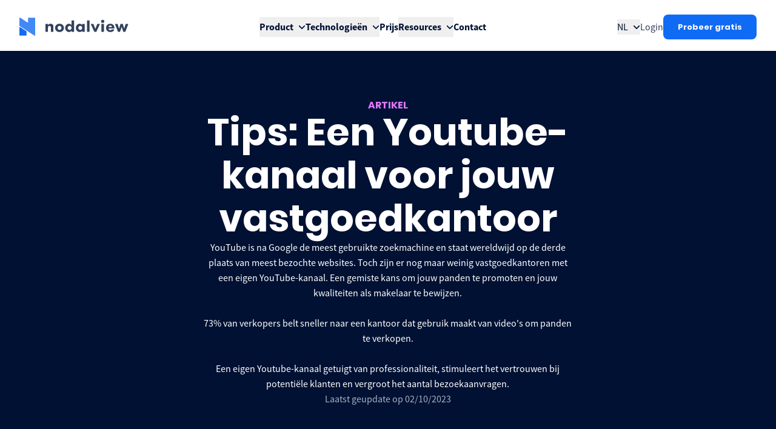

--- FILE ---
content_type: text/html; charset=UTF-8
request_url: https://nodalview.com/nl/blog/tips-youtube-kanaal-voor-uw-vastgoedkantoor
body_size: 60961
content:

<!DOCTYPE html>
<html xmlns="http://www.w3.org/1999/xhtml" class="no-js" lang="nl">
	
<head>
	<meta http-equiv="X-UA-Compatible" content="IE=edge">
	<meta charset="utf-8">
	<meta name="viewport" content="minimum-scale=1.0, width=device-width">
	<link rel="home" href="https://nodalview.com">

		<link rel="apple-touch-icon" sizes="180x180" href="/apple-touch-icon.png">
	<link rel="icon" type="image/png" sizes="32x32" href="/favicon-32x32.png">
	<link rel="icon" type="image/png" sizes="16x16" href="/favicon-16x16.png">
	<link rel="manifest" href="/site.webmanifest">
	<link rel="mask-icon" href="/safari-pinned-tab.svg" color="#5bbad5">
	<meta name="msapplication-TileColor" content="#da532c">
	<meta name="theme-color" content="#ffffff">

		<script>
		document.documentElement.classList.remove('no-js');
	</script>

		<link href="https://nodalview.com/assets/main.css?id=b6e681e803c26216676b7cc108a55ee4" rel="stylesheet">

				<!-- Google Tag Manager -->
<script>!function(){"use strict";function l(e){for(var t=e,r=0,n=document.cookie.split(";");r<n.length;r++){var o=n[r].split("=");if(o[0].trim()===t)return o[1]}}function s(e){return localStorage.getItem(e)}function u(e){return window[e]}function d(e,t){e=document.querySelector(e);return t?null==e?void 0:e.getAttribute(t):null==e?void 0:e.textContent}var e=window,t=document,r="script",n="dataLayer",o="TNKJQ5Z",a="https://sst.nodalview.com",i="https://load.sst.nodalview.com",c="kffeuyay",E="stapeUserId",I="",v="",g=!1;try{var g=!!E&&(m=navigator.userAgent,!!(m=new RegExp("Version/([0-9._]+)(.*Mobile)?.*Safari.*").exec(m)))&&16.4<=parseFloat(m[1]),A="stapeUserId"===E,f=g&&!A?function(e,t,r){void 0===t&&(t="");var n={cookie:l,localStorage:s,jsVariable:u,cssSelector:d},t=Array.isArray(t)?t:[t];if(e&&n[e])for(var o=n[e],a=0,i=t;a<i.length;a++){var c=i[a],c=r?o(c,r):o(c);if(c)return c}else console.warn("invalid uid source",e)}(E,I,v):void 0;g=g&&(!!f||A)}catch(e){console.error(e)}var m=e,E=(m[n]=m[n]||[],m[n].push({"gtm.start":(new Date).getTime(),event:"gtm.js"}),t.getElementsByTagName(r)[0]),I="dataLayer"===n?"":"&l="+n,v=f?"&bi="+encodeURIComponent(f):"",A=t.createElement(r),e=g?"kp"+c:c,n=!g&&i?i:a;A.async=!0,A.src=n+"/"+e+".js?st="+o+I+v,null!=(f=E.parentNode)&&f.insertBefore(A,E)}();</script>
<!-- End Google Tag Manager -->
	
		<title>Tips: Een Youtube-kanaal voor jouw vastgoedkantoor | Nodalview</title><meta name="description" content="Bouw een succesvol Youtube-kanaal uit, creëer interactie met jouw volgers en vergroot je bereik aan de hand van enkele best practices.">
<meta name="referrer" content="no-referrer-when-downgrade">
<meta name="robots" content="all">
<meta content="1003567439706021" property="fb:profile_id">
<meta content="nl" property="og:locale">
<meta content="pt" property="og:locale:alternate">
<meta content="es" property="og:locale:alternate">
<meta content="fr" property="og:locale:alternate">
<meta content="en" property="og:locale:alternate">
<meta content="Nodalview" property="og:site_name">
<meta content="website" property="og:type">
<meta content="https://nodalview.com/nl/blog/tips-youtube-kanaal-voor-uw-vastgoedkantoor" property="og:url">
<meta content="Tips: Een Youtube-kanaal voor jouw vastgoedkantoor | Nodalview" property="og:title">
<meta content="Bouw een succesvol Youtube-kanaal uit, creëer interactie met jouw volgers en vergroot je bereik aan de hand van enkele best practices." property="og:description">
<meta content="https://nodalview-prod.imgix.net/assets/default/nodalview_capture_create_one_place-1_2022-11-30-141602_esxo.png?auto=format&amp;crop=focalpoint&amp;domain=nodalview-prod.imgix.net&amp;fit=crop&amp;fp-x=0.5&amp;fp-y=0.5&amp;h=630&amp;ixlib=php-3.3.1&amp;q=82&amp;usm=20&amp;w=1200&amp;s=e29c727afe4e779d2c4080764eac39e3" property="og:image">
<meta content="1200" property="og:image:width">
<meta content="630" property="og:image:height">
<meta content="https://www.youtube.com/@nodalview" property="og:see_also">
<meta content="https://www.instagram.com/nodalview" property="og:see_also">
<meta content="https://www.linkedin.com/company/nodalview/" property="og:see_also">
<meta content="https://www.facebook.com/nodalview/" property="og:see_also">
<meta name="facebook-domain-verification" content="nijrisxxwv8884b7z9dc3xhoyku2ip">
<meta name="twitter:card" content="summary_large_image">
<meta name="twitter:site" content="@Nodal_View">
<meta name="twitter:creator" content="@Nodal_View">
<meta name="twitter:title" content="Tips: Een Youtube-kanaal voor jouw vastgoedkantoor | Nodalview">
<meta name="twitter:description" content="Bouw een succesvol Youtube-kanaal uit, creëer interactie met jouw volgers en vergroot je bereik aan de hand van enkele best practices.">
<meta name="twitter:image" content="https://nodalview-prod.imgix.net/assets/default/nodalview_capture_create_one_place-1_2022-11-30-141602_esxo.png?auto=format&amp;crop=focalpoint&amp;domain=nodalview-prod.imgix.net&amp;fit=crop&amp;fp-x=0.5&amp;fp-y=0.5&amp;h=418&amp;ixlib=php-3.3.1&amp;q=82&amp;w=800&amp;s=162c68170e18f8413dc265408839ca9c">
<meta name="twitter:image:width" content="800">
<meta name="twitter:image:height" content="418">
<meta name="google-site-verification" content="UIdefK92ZfRoeZ7GPpTJX_fIO_d_CQD8TbxRy_dEBf4">
<link href="https://nodalview.com/nl/blog/tips-youtube-kanaal-voor-uw-vastgoedkantoor" rel="canonical">
<link href="https://nodalview.com/nl" rel="home">
<link href="https://nodalview.com/pt/blog/criar-canal-imobiliario-youtube" rel="alternate" hreflang="pt">
<link href="https://nodalview.com/es/blog/como-crear-un-canal-inmobiliario-en-youtube" rel="alternate" hreflang="es">
<link href="https://nodalview.com/nl/blog/tips-youtube-kanaal-voor-uw-vastgoedkantoor" rel="alternate" hreflang="nl">
<link href="https://nodalview.com/fr/blog/creer-chaine-youtube-immobiliere" rel="alternate" hreflang="fr">
<link href="https://nodalview.com/en/blog/create-real-estate-youtube-channel" rel="alternate" hreflang="x-default">
<link href="https://nodalview.com/en/blog/create-real-estate-youtube-channel" rel="alternate" hreflang="en"></head>

	<body class="" id="body">
						




	

					
						
							
						
			
												
										
						
							
						
			
												
										
						
							
						
			
												
										
						
							
						
			
												
										
						
							
						
			
												
										
						
							
													
			
					
						
<header class="scheme-primary prop-bg fixed w-full left-0 c-site-header js-site-header z-30 h-21  scheme-light">
		<div class="hidden lg:flex gap-4 justify-between items-center container container-space-x py-6">
		
	<a
		class="c-site-logo c-site-logo--link  "
		href="https://nodalview.com/nl"
		aria-label="logo Nodalview"
	>

	<svg width="428" height="73" fill="none" viewBox="0 0 428 73" xmlns="http://www.w3.org/2000/svg" xmlns:xlink="http://www.w3.org/1999/xlink" focusable="false"><clipPath><path d="m0 0h62v73h-62z"/></clipPath><g fill="#33415d"><path d="m102 57.1557v-31.4142h9.916v4.5514c.866-1.6975 2.186-3.013 3.96-3.9467 1.774-.9336 3.896-1.4004 6.367-1.4004 2.154 0 3.928.3395 5.322 1.0185s2.524 1.5384 3.39 2.5781c.993 1.2094 1.647 2.6099 1.964 4.2013s.475 3.5116.475 5.7608v18.6512h-9.915v-16.1049c0-2.2068-.402-4.021-1.204-5.4426-.803-1.4429-2.218-2.1643-4.245-2.1643-2.07 0-3.612.7214-4.625 2.1643-.993 1.4216-1.489 3.3419-1.489 5.7608v15.7867z"/><path d="m139.935 41.4327c0-2.2492.391-4.371 1.173-6.3656.802-1.9945 1.953-3.7451 3.453-5.2516 1.499-1.5065 3.315-2.7054 5.448-3.5966 2.134-.8912 4.562-1.3367 7.287-1.3367 2.724 0 5.153.4455 7.286 1.3367 2.154.8912 3.97 2.0901 5.449 3.5966 1.499 1.5065 2.64 3.2571 3.421 5.2516.782 1.9946 1.172 4.1164 1.172 6.3656s-.39 4.3817-1.172 6.3974c-.781 1.9946-1.922 3.7451-3.421 5.2516-1.479 1.5066-3.295 2.7054-5.449 3.5966-2.133.8912-4.562 1.3368-7.286 1.3368-2.725 0-5.153-.4456-7.287-1.3368-2.133-.8912-3.949-2.09-5.448-3.5966-1.5-1.5065-2.651-3.257-3.453-5.2516-.782-1.9945-1.173-4.127-1.173-6.3974zm9.916 0c0 1.1246.169 2.1749.507 3.151.359.9548.855 1.8035 1.489 2.5462.655.7214 1.436 1.2943 2.344 1.7187.908.4032 1.922.6047 3.041.6047 1.12 0 2.144-.2015 3.073-.6047.951-.4244 1.743-.9973 2.376-1.7187.655-.7427 1.162-1.5914 1.521-2.5462.38-.9549.57-2.0052.57-3.151 0-1.0822-.19-2.1113-.57-3.0873-.359-.9761-.866-1.8248-1.521-2.5462-.633-.7215-1.415-1.2944-2.344-1.7188-.929-.4243-1.964-.6365-3.105-.6365-1.119 0-2.133.2122-3.041.6365-.908.4244-1.689.9973-2.344 1.7188-.634.7214-1.13 1.5701-1.489 2.5462-.338.976-.507 2.0051-.507 3.0873z"/><path d="m179.613 41.4327c0-2.3553.37-4.5408 1.109-6.5566.76-2.0157 1.806-3.7451 3.136-5.1879 1.352-1.4641 2.925-2.6205 4.72-3.4693 1.796-.8487 3.739-1.2731 5.829-1.2731 2.345 0 4.372.4986 6.083 1.4959 1.732.9973 3.031 2.2598 3.896 3.7876v-18.7149h9.916v45.6413h-9.916v-4.4241c-.781 1.4429-2.038 2.6736-3.769 3.6921-1.732 1.0185-3.802 1.5277-6.21 1.5277-2.069 0-4.012-.4244-5.829-1.2731-1.795-.8488-3.368-2.0052-4.72-3.4693-1.33-1.464-2.376-3.204-3.136-5.2197-.739-2.0158-1.109-4.2013-1.109-6.5566zm9.852 0c0 1.0821.18 2.1219.539 3.1191.38.9761.887 1.8248 1.521 2.5463.654.7002 1.436 1.2731 2.344 1.7187.908.4244 1.922.6365 3.041.6365s2.133-.2121 3.041-.6365c.93-.4456 1.711-1.0185 2.345-1.7187.654-.7215 1.161-1.5702 1.52-2.5463.38-.976.57-2.0157.57-3.1191 0-1.0822-.19-2.1006-.57-3.0555-.359-.9548-.866-1.8036-1.52-2.5462-.634-.7427-1.405-1.3262-2.313-1.7506-.908-.4243-1.932-.6365-3.073-.6365-1.119 0-2.133.2122-3.041.6365-.908.4244-1.69 1.0079-2.344 1.7506-.634.7426-1.141 1.5914-1.521 2.5462-.359.9549-.539 1.9733-.539 3.0555z"/><path d="m221.445 41.4327c0-2.3553.37-4.5408 1.109-6.5566.76-2.0157 1.806-3.7451 3.136-5.1879 1.352-1.4641 2.925-2.6205 4.72-3.4693 1.796-.8487 3.739-1.2731 5.829-1.2731 2.345 0 4.372.4986 6.083 1.4959 1.732.9973 3.031 2.2598 3.896 3.7876v-4.4878h9.916v31.4142h-9.916v-4.4241c-.781 1.4429-2.038 2.6736-3.769 3.6921-1.732 1.0185-3.802 1.5277-6.21 1.5277-2.069 0-4.012-.4244-5.829-1.2731-1.795-.8488-3.368-2.0052-4.72-3.4693-1.33-1.464-2.376-3.204-3.136-5.2197-.739-2.0158-1.109-4.2013-1.109-6.5566zm9.852 0c0 1.0821.18 2.1219.539 3.1191.38.9761.887 1.8248 1.521 2.5463.654.7002 1.436 1.2731 2.344 1.7187.908.4244 1.922.6365 3.041.6365s2.133-.2121 3.041-.6365c.93-.4456 1.711-1.0185 2.345-1.7187.654-.7215 1.161-1.5702 1.52-2.5463.38-.976.57-2.0157.57-3.1191 0-1.0822-.19-2.1006-.57-3.0555-.359-.9548-.866-1.8036-1.52-2.5462-.634-.7427-1.405-1.3262-2.313-1.7506-.908-.4243-1.932-.6365-3.073-.6365-1.119 0-2.133.2122-3.041.6365-.908.4244-1.69 1.0079-2.344 1.7506-.634.7426-1.141 1.5914-1.521 2.5462-.359.9549-.539 1.9733-.539 3.0555z"/><path d="m265.21 57.1557v-45.6413h9.915v45.6413z"/><path d="m279.892 25.7415h10.391l7.572 19.7333 7.666-19.7333h10.391l-14.161 31.4142h-7.92z"/><path d="m320.362 15.3019c0-1.7823.602-3.2782 1.806-4.4877 1.225-1.20947 2.745-1.8142 4.562-1.8142.908 0 1.742.15914 2.502.47742.782.31828 1.468.76388 2.059 1.33678.592.5517 1.046 1.2201 1.363 2.0052.316.785.475 1.6126.475 2.4825 0 .87-.159 1.6869-.475 2.4508-.317.7639-.771 1.4429-1.363 2.037-.591.5729-1.277 1.0291-2.059 1.3686-.76.3183-1.594.4774-2.502.4774-.909 0-1.743-.1591-2.503-.4774-.76-.3395-1.436-.7957-2.028-1.3686-.57-.5941-1.024-1.2731-1.362-2.037-.317-.7639-.475-1.5808-.475-2.4508zm1.426 41.8538v-31.4142h9.915v31.4142z"/><path d="m339.987 41.4327c0-2.3128.348-4.4665 1.045-6.4611.718-1.9945 1.774-3.7345 3.168-5.2198 1.415-1.5065 3.136-2.6947 5.164-3.5647 2.048-.87 4.393-1.3049 7.033-1.3049 2.513 0 4.773.3925 6.779 1.1776s3.707 1.8672 5.1 3.2464c1.415 1.358 2.503 2.9813 3.263 4.8697.761 1.8885 1.141 3.9255 1.141 6.111 0 .6153-.021 1.1458-.063 1.5914-.043.4456-.127 1.1034-.254 1.9733h-22.397c0 .9549.116 1.8567.348 2.7054.254.8487.634 1.5914 1.141 2.228.528.6365 1.225 1.1352 2.091 1.4959.865.3607 1.921.541 3.167.541 1.775 0 3.105-.3395 3.992-1.0184.887-.7003 1.5-1.549 1.838-2.5463h9.757c-.254 1.4853-.792 2.8751-1.616 4.1695-.802 1.2943-1.848 2.4295-3.136 3.4056-1.288.976-2.83 1.7505-4.625 2.3234-1.796.5729-3.823.8594-6.083.8594-2.724 0-5.142-.4244-7.254-1.2731-2.091-.8488-3.855-2.0264-5.291-3.533-1.415-1.5065-2.492-3.2676-3.231-5.2834-.718-2.0158-1.077-4.1801-1.077-6.4929zm9.979-3.3101h12.988c0-1.9097-.602-3.4162-1.805-4.5196-1.183-1.1246-2.746-1.6869-4.689-1.6869-1.858 0-3.411.5411-4.657 1.6233-1.225 1.0609-1.837 2.5886-1.837 4.5832z"/><path d="m374.976 25.7415h10.264l5.766 18.7149 5.512-18.7149h9.155l5.513 18.7149 5.765-18.7149h10.264l-11.689 31.4142h-8.047l-6.368-20.0198-6.399 20.0198h-8.046z"/></g><g clip-path="url(#a)"><path d="m33.9309 2.76259v16.79591c.0077.1563-.0272.3117-.1011.4498-.0738.138-.1839.2536-.3184.3343s-.2885.1236-.4455.1242c-.1571.0005-.3113-.0414-.4464-.1212l-29.92557-20.093737c-.2788-.1618022-.59626-.24566749-.9189-.24275652-.32264.00291102-.63852.09249052-.914337.25929652-.275816.166806-.501352.404659-.652831.688484-.1514788.283823-.2232892.603113-.20786321.924193v29.48332c-.0066317.6396.15192221 1.2702.46043621 1.8312.308513.561.756625 1.0335 1.301285 1.3722l57.54438 38.1725c.2799.1673.6002.2556.9266.2556.3265 0 .6468-.0884.9267-.2557s.5089-.4073.6625-.6942c.1537-.287.2261-.6101.2097-.9349v-68.89158c.0074-.24241-.0338-.48386-.1211-.71024-.0874-.22639-.2191-.43317-.3875-.608286-.1684-.175115-.3702-.315051-.5935-.411638-.2232-.096587-.4636-.147891-.707-.150916h-23.9768c-.312.007141-.6194.075579-.9048.201389-.2853.125809-.5429.306512-.7579.531741-.2151.22523-.3834.49055-.4953.78074s-.1652.59953-.1568.91028z" fill="#4189f5"/><path d="m-.0000007 38.9596v32.4506c-.00526079.1625.0219451.3245.0800395.4765.0580942.152.1459192.2909.2583742.4088.112454.1179.247298.2124.3967.2779.149402.0656.310387.1009.473597.1039h25.65159c.1629-.004.3234-.0401.4724-.106.1489-.0659.2833-.1604.3955-.278.1123-.1177.2002-.2563.2586-.4078.0585-.1515.0865-.313.0823-.4753v-15.4422c-.0011-.2157-.0558-.4278-.1592-.6173s-.2523-.3506-.4333-.4688l-25.61218-17.0084c-.18941-.1129-.40575-.173-.62643-.174-.22068-.0011-.437598.0569-.628102.1679-.190503.1109-.3476.2709-.454883.463s-.16081553.4094-.1550057.6292z" fill="#126cf3"/></g></svg>


	</a>

					

		<nav
		role="menu"
		class="flex flex-col lg:flex-row flex-wrap lg:gap-8 relative 2xl:gap-13 lg:items-center lg:justify-center "
	>
							
			
						
														<div class="hidden lg:block" >
					

<div class="c-dropdown js-dropdown    min-w-fit">
	<button
		class="c-dropdown__trigger  inline-flex w-full items-center md:flex cursor-pointer"
		 role="menuitem"
		aria-label="Open collapse Product"
		aria-haspopup="true"
		aria-expanded="false"
	>
						

<div
	class="c-link c-link--bold prop-contrast "
	>
			<span class="c-link__text">Product</span>
	
	</div>
			

		


	<span class="c-icon c-dropdown__icon prop-contrast c-icon--space-3 ml-2" aria-hidden="true">
		<svg width="16" height="16" viewBox="0 0 16 16" xmlns="http://www.w3.org/2000/svg" focusable="false">
<path d="M7.19281 11.667C7.63924 12.1134 8.36424 12.1134 8.81067 11.667L14.525 5.95268C14.9714 5.50625 14.9714 4.78125 14.525 4.33482C14.0785 3.88839 13.3535 3.88839 12.9071 4.33482L7.99996 9.24196L3.09282 4.33839C2.64639 3.89196 1.92139 3.89196 1.47496 4.33839C1.02853 4.78482 1.02853 5.50982 1.47496 5.95625L7.18924 11.6705L7.19281 11.667Z"/>
</svg>

	</span>
	</button>

	<div
		class="c-dropdown__content pointer-events-none min-w-full z-20 -translate-x-2/4 left-1/2 w-80vw"
		role="menu"
		aria-expanded="false"
		tabindex="-1"
	>
						
																			
								<div class="c-dropdown__wrapper grid grid-cols-1 md:grid-cols-2 lg:grid-cols-3 lg:rounded-lg gap-5 lg:gap-0 lg:bg-neutral-0 lg:drop-shadow-navigation lg:mt-2">
																																																					
												<div class="flex flex-col gap-2 lg:gap-4 lg:items-start p-4 lg:p-10 rounded-lg bg-primary-10 lg:bg-neutral-0 ">
														<div class="flex gap-2 ">
								
								
																<div class="flex flex-col gap-0.5 items-start">
									

<div
	class="c-link c-link--bold text-dark-100 group-hover:after:scale-x-100 after:scale-x-0 "
	>
			<span class="c-link__text">Creëer verbluffende visuals</span>
	
	</div>

									<p class="typo-small text-dark-80">Maak eenvoudig foto&#039;s, video&#039;s, virtuele rondleidingen en grondplannen.</p>
								</div>

															</div>

														<div class="flex flex-col gap-4 items-start">
																	
	<a
		href="https://nodalview.com/nl/woningfotografie-hdr"
		title="Vastgoedfotografie"
		target="_self"
		class="flex gap-2 items-center no-underline group"
	>

	
	<picture class="c-picture c-picture--cover h-8 w-8 shrink-0">
		
		<source
			class="c-picture__source-default"
			data-srcset="https://nodalview-prod.imgix.net/assets/icons/nodalview-icon-photography.svg?auto=compress&amp;crop=focalpoint&amp;domain=nodalview-prod.imgix.net&amp;fit=crop&amp;fm=svg&amp;fp-x=0.5&amp;fp-y=0.5&amp;h=96&amp;ixlib=php-3.3.1&amp;usm=20&amp;w=96&amp;s=e53df7ab20a33c9a8691f75a85cd81a9 96w"
			data-sizes="32px"
		>

				<img
			class="c-picture__image lazyload "
			src="data:image/jpeg;base64,%2F9j%2F4AAQSkZJRgABAQAAAQABAAD%2F2wBDABALDA4MChAODQ4SERATGCgaGBYWGDEjJR0oOjM9PDkzODdASFxOQERXRTc4UG1RV19iZ2hnPk1xeXBkeFxlZ2P%2FwAALCAAQABABAREA%2F8QAFQABAQAAAAAAAAAAAAAAAAAAAAf%2FxAAUEAEAAAAAAAAAAAAAAAAAAAAA%2F9oACAEBAAA%2FAKAA%2F9k%3D"
			data-srcset="https://nodalview-prod.imgix.net/assets/icons/nodalview-icon-photography.svg?auto=compress&amp;crop=focalpoint&amp;domain=nodalview-prod.imgix.net&amp;fit=crop&amp;fm=svg&amp;fp-x=0.5&amp;fp-y=0.5&amp;h=96&amp;ixlib=php-3.3.1&amp;usm=20&amp;w=96&amp;s=e53df7ab20a33c9a8691f75a85cd81a9 96w"
			data-sizes="32px"
			width="96"
			height="96"
			alt=""
		>
	</picture>

<div class="flex flex-col items-start">
	

<div
	class="c-link c-link--nav text-dark-100 py-0 group-hover:after:scale-x-100  after:scale-x-0 "
	>
			<span class="c-link__text">Vastgoedfotografie</span>
	
	</div>

	<p class="typo-small text-dark-80"></p>
</div>

	</a>

																	
	<a
		href="https://nodalview.com/nl/virtual-tour-software"
		title="Virtual tour software"
		target="_self"
		class="flex gap-2 items-center no-underline group"
	>

	
	<picture class="c-picture c-picture--cover h-8 w-8 shrink-0">
		
		<source
			class="c-picture__source-default"
			data-srcset="https://nodalview-prod.imgix.net/assets/icons/nodalview-icon-virtual-visits.svg?auto=compress&amp;crop=focalpoint&amp;domain=nodalview-prod.imgix.net&amp;fit=crop&amp;fm=svg&amp;fp-x=0.5&amp;fp-y=0.5&amp;h=96&amp;ixlib=php-3.3.1&amp;usm=20&amp;w=96&amp;s=7aa0670c1e1eb2a4ae6af81cd3e70a72 96w"
			data-sizes="32px"
		>

				<img
			class="c-picture__image lazyload "
			src="data:image/jpeg;base64,%2F9j%2F4AAQSkZJRgABAQAAAQABAAD%2F2wBDABALDA4MChAODQ4SERATGCgaGBYWGDEjJR0oOjM9PDkzODdASFxOQERXRTc4UG1RV19iZ2hnPk1xeXBkeFxlZ2P%2FwAALCAAQABABAREA%2F8QAFQABAQAAAAAAAAAAAAAAAAAAAAf%2FxAAUEAEAAAAAAAAAAAAAAAAAAAAA%2F9oACAEBAAA%2FAKAA%2F9k%3D"
			data-srcset="https://nodalview-prod.imgix.net/assets/icons/nodalview-icon-virtual-visits.svg?auto=compress&amp;crop=focalpoint&amp;domain=nodalview-prod.imgix.net&amp;fit=crop&amp;fm=svg&amp;fp-x=0.5&amp;fp-y=0.5&amp;h=96&amp;ixlib=php-3.3.1&amp;usm=20&amp;w=96&amp;s=7aa0670c1e1eb2a4ae6af81cd3e70a72 96w"
			data-sizes="32px"
			width="96"
			height="96"
			alt=""
		>
	</picture>

<div class="flex flex-col items-start">
	

<div
	class="c-link c-link--nav text-dark-100 py-0 group-hover:after:scale-x-100  after:scale-x-0 "
	>
			<span class="c-link__text">Virtual tour software</span>
	
	</div>

	<p class="typo-small text-dark-80"></p>
</div>

	</a>

																	
	<a
		href="https://nodalview.com/nl/vastgoedvideografie"
		title="Vastgoed videografie"
		target="_self"
		class="flex gap-2 items-center no-underline group"
	>

	
	<picture class="c-picture c-picture--cover h-8 w-8 shrink-0">
		
		<source
			class="c-picture__source-default"
			data-srcset="https://nodalview-prod.imgix.net/assets/icons/nodalview-icon-videos.svg?auto=compress&amp;crop=focalpoint&amp;domain=nodalview-prod.imgix.net&amp;fit=crop&amp;fm=svg&amp;fp-x=0.5&amp;fp-y=0.5&amp;h=96&amp;ixlib=php-3.3.1&amp;usm=20&amp;w=96&amp;s=a2df158fd59565637d1c1bfeb751fae9 96w"
			data-sizes="32px"
		>

				<img
			class="c-picture__image lazyload "
			src="data:image/jpeg;base64,%2F9j%2F4AAQSkZJRgABAQAAAQABAAD%2F2wBDABALDA4MChAODQ4SERATGCgaGBYWGDEjJR0oOjM9PDkzODdASFxOQERXRTc4UG1RV19iZ2hnPk1xeXBkeFxlZ2P%2FwAALCAAQABABAREA%2F8QAFQABAQAAAAAAAAAAAAAAAAAAAAf%2FxAAUEAEAAAAAAAAAAAAAAAAAAAAA%2F9oACAEBAAA%2FAKAA%2F9k%3D"
			data-srcset="https://nodalview-prod.imgix.net/assets/icons/nodalview-icon-videos.svg?auto=compress&amp;crop=focalpoint&amp;domain=nodalview-prod.imgix.net&amp;fit=crop&amp;fm=svg&amp;fp-x=0.5&amp;fp-y=0.5&amp;h=96&amp;ixlib=php-3.3.1&amp;usm=20&amp;w=96&amp;s=a2df158fd59565637d1c1bfeb751fae9 96w"
			data-sizes="32px"
			width="96"
			height="96"
			alt=""
		>
	</picture>

<div class="flex flex-col items-start">
	

<div
	class="c-link c-link--nav text-dark-100 py-0 group-hover:after:scale-x-100  after:scale-x-0 "
	>
			<span class="c-link__text">Vastgoed videografie</span>
	
	</div>

	<p class="typo-small text-dark-80"></p>
</div>

	</a>

																	
	<a
		href="https://nodalview.com/nl/plattegrond-app"
		title="Grondplannen"
		target="_self"
		class="flex gap-2 items-center no-underline group"
	>

	
	<picture class="c-picture c-picture--cover h-8 w-8 shrink-0">
		
		<source
			class="c-picture__source-default"
			data-srcset="https://nodalview-prod.imgix.net/assets/icons/nodalview-icon-floorplans.svg?auto=compress&amp;crop=focalpoint&amp;domain=nodalview-prod.imgix.net&amp;fit=crop&amp;fm=svg&amp;fp-x=0.5&amp;fp-y=0.5&amp;h=96&amp;ixlib=php-3.3.1&amp;usm=20&amp;w=96&amp;s=fe2d584b6255155186c527e892f1b145 96w"
			data-sizes="32px"
		>

				<img
			class="c-picture__image lazyload "
			src="data:image/jpeg;base64,%2F9j%2F4AAQSkZJRgABAQAAAQABAAD%2F2wBDABALDA4MChAODQ4SERATGCgaGBYWGDEjJR0oOjM9PDkzODdASFxOQERXRTc4UG1RV19iZ2hnPk1xeXBkeFxlZ2P%2FwAALCAAQABABAREA%2F8QAFQABAQAAAAAAAAAAAAAAAAAAAAf%2FxAAUEAEAAAAAAAAAAAAAAAAAAAAA%2F9oACAEBAAA%2FAKAA%2F9k%3D"
			data-srcset="https://nodalview-prod.imgix.net/assets/icons/nodalview-icon-floorplans.svg?auto=compress&amp;crop=focalpoint&amp;domain=nodalview-prod.imgix.net&amp;fit=crop&amp;fm=svg&amp;fp-x=0.5&amp;fp-y=0.5&amp;h=96&amp;ixlib=php-3.3.1&amp;usm=20&amp;w=96&amp;s=fe2d584b6255155186c527e892f1b145 96w"
			data-sizes="32px"
			width="96"
			height="96"
			alt=""
		>
	</picture>

<div class="flex flex-col items-start">
	

<div
	class="c-link c-link--nav text-dark-100 py-0 group-hover:after:scale-x-100  after:scale-x-0 "
	>
			<span class="c-link__text">Grondplannen</span>
	
	</div>

	<p class="typo-small text-dark-80"></p>
</div>

	</a>

															</div>

																				</div>
																																																					
												<div class="flex flex-col gap-2 lg:gap-4 lg:items-start p-4 lg:p-10 rounded-lg bg-primary-10 lg:bg-neutral-0 ">
														<div class="flex gap-2 ">
								
								
																<div class="flex flex-col gap-0.5 items-start">
									

<div
	class="c-link c-link--bold text-dark-100 group-hover:after:scale-x-100 after:scale-x-0 "
	>
			<span class="c-link__text">Wek de interesse van kopers</span>
	
	</div>

									<p class="typo-small text-dark-80">Nodalview helpt je om optimale zichtbaarheid te bereiken en je online impact te maximaliseren.</p>
								</div>

															</div>

														<div class="flex flex-col gap-4 items-start">
																	
	<a
		href="https://nodalview.com/nl/virtuele-bezoeken-analytics"
		title="Smart links en rapportering"
		target="_self"
		class="flex gap-2 items-center no-underline group"
	>

	
	<picture class="c-picture c-picture--cover h-8 w-8 shrink-0">
		
		<source
			class="c-picture__source-default"
			data-srcset="https://nodalview-prod.imgix.net/assets/icons/Nodalview-icon-analytics.svg?auto=compress&amp;crop=focalpoint&amp;domain=nodalview-prod.imgix.net&amp;fit=crop&amp;fm=svg&amp;fp-x=0.5&amp;fp-y=0.5&amp;h=30&amp;ixlib=php-3.3.1&amp;usm=20&amp;w=30&amp;s=452d4eac70e3b28e5ac839ebda1e9e5d 30w"
			data-sizes="32px"
		>

				<img
			class="c-picture__image lazyload "
			src="data:image/jpeg;base64,%2F9j%2F4AAQSkZJRgABAQAAAQABAAD%2F2wBDABALDA4MChAODQ4SERATGCgaGBYWGDEjJR0oOjM9PDkzODdASFxOQERXRTc4UG1RV19iZ2hnPk1xeXBkeFxlZ2P%2FwAALCAAQABABAREA%2F8QAFQABAQAAAAAAAAAAAAAAAAAAAAf%2FxAAUEAEAAAAAAAAAAAAAAAAAAAAA%2F9oACAEBAAA%2FAKAA%2F9k%3D"
			data-srcset="https://nodalview-prod.imgix.net/assets/icons/Nodalview-icon-analytics.svg?auto=compress&amp;crop=focalpoint&amp;domain=nodalview-prod.imgix.net&amp;fit=crop&amp;fm=svg&amp;fp-x=0.5&amp;fp-y=0.5&amp;h=30&amp;ixlib=php-3.3.1&amp;usm=20&amp;w=30&amp;s=452d4eac70e3b28e5ac839ebda1e9e5d 30w"
			data-sizes="32px"
			width="30"
			height="30"
			alt=""
		>
	</picture>

<div class="flex flex-col items-start">
	

<div
	class="c-link c-link--nav text-dark-100 py-0 group-hover:after:scale-x-100  after:scale-x-0 "
	>
			<span class="c-link__text">Smart links en rapportering</span>
	
	</div>

	<p class="typo-small text-dark-80"></p>
</div>

	</a>

																	
	<a
		href="https://nodalview.com/nl/ai-photo-editor"
		title="AI Photo Editor"
		target="_self"
		class="flex gap-2 items-center no-underline group"
	>

	
	<picture class="c-picture c-picture--cover h-8 w-8 shrink-0">
		
		<source
			class="c-picture__source-default"
			data-srcset="https://nodalview-prod.imgix.net/assets/icons/Nodalview-icon-photo-editor.svg?auto=compress&amp;crop=focalpoint&amp;domain=nodalview-prod.imgix.net&amp;fit=crop&amp;fm=svg&amp;fp-x=0.5&amp;fp-y=0.5&amp;h=30&amp;ixlib=php-3.3.1&amp;usm=20&amp;w=30&amp;s=a575cbbfb5470ca129b849fff5897303 30w"
			data-sizes="32px"
		>

				<img
			class="c-picture__image lazyload "
			src="data:image/jpeg;base64,%2F9j%2F4AAQSkZJRgABAQAAAQABAAD%2F2wBDABALDA4MChAODQ4SERATGCgaGBYWGDEjJR0oOjM9PDkzODdASFxOQERXRTc4UG1RV19iZ2hnPk1xeXBkeFxlZ2P%2FwAALCAAQABABAREA%2F8QAFQABAQAAAAAAAAAAAAAAAAAAAAf%2FxAAUEAEAAAAAAAAAAAAAAAAAAAAA%2F9oACAEBAAA%2FAKAA%2F9k%3D"
			data-srcset="https://nodalview-prod.imgix.net/assets/icons/Nodalview-icon-photo-editor.svg?auto=compress&amp;crop=focalpoint&amp;domain=nodalview-prod.imgix.net&amp;fit=crop&amp;fm=svg&amp;fp-x=0.5&amp;fp-y=0.5&amp;h=30&amp;ixlib=php-3.3.1&amp;usm=20&amp;w=30&amp;s=a575cbbfb5470ca129b849fff5897303 30w"
			data-sizes="32px"
			width="30"
			height="30"
			alt=""
		>
	</picture>

<div class="flex flex-col items-start">
	

<div
	class="c-link c-link--nav text-dark-100 py-0 group-hover:after:scale-x-100  after:scale-x-0 "
	>
			<span class="c-link__text">AI Photo Editor</span>
	
	</div>

	<p class="typo-small text-dark-80"></p>
</div>

	</a>

															</div>

																				</div>
																																																					
												<div class="flex flex-col gap-2 lg:gap-4 lg:items-start p-4 lg:p-10 rounded-lg bg-primary-10 lg:bg-neutral-0 ">
														<div class="flex gap-2 ">
								
								
																<div class="flex flex-col gap-0.5 items-start">
									

<div
	class="c-link c-link--bold text-dark-100 group-hover:after:scale-x-100 after:scale-x-0 "
	>
			<span class="c-link__text">Word de leider in jouw sector</span>
	
	</div>

									<p class="typo-small text-dark-80">Bied een interactieve ervaring zodat ze je herinneren en breid je netwerk uit.</p>
								</div>

															</div>

														<div class="flex flex-col gap-4 items-start">
																	
	<a
		href="https://nodalview.com/nl/begeleide-virtuele-bezoeken"
		title="Virtuele afspraken met kopers in het pand"
		target="_self"
		class="flex gap-2 items-center no-underline group"
	>

	
	<picture class="c-picture c-picture--cover h-8 w-8 shrink-0">
		
		<source
			class="c-picture__source-default"
			data-srcset="https://nodalview-prod.imgix.net/assets/icons/Nodalview-icon-remote-visits.svg?auto=compress&amp;crop=focalpoint&amp;domain=nodalview-prod.imgix.net&amp;fit=crop&amp;fm=svg&amp;fp-x=0.5&amp;fp-y=0.5&amp;h=30&amp;ixlib=php-3.3.1&amp;usm=20&amp;w=30&amp;s=655f88ec94f546ab6bacb462b626e58c 30w"
			data-sizes="32px"
		>

				<img
			class="c-picture__image lazyload "
			src="data:image/jpeg;base64,%2F9j%2F4AAQSkZJRgABAQAAAQABAAD%2F2wBDABALDA4MChAODQ4SERATGCgaGBYWGDEjJR0oOjM9PDkzODdASFxOQERXRTc4UG1RV19iZ2hnPk1xeXBkeFxlZ2P%2FwAALCAAQABABAREA%2F8QAFQABAQAAAAAAAAAAAAAAAAAAAAf%2FxAAUEAEAAAAAAAAAAAAAAAAAAAAA%2F9oACAEBAAA%2FAKAA%2F9k%3D"
			data-srcset="https://nodalview-prod.imgix.net/assets/icons/Nodalview-icon-remote-visits.svg?auto=compress&amp;crop=focalpoint&amp;domain=nodalview-prod.imgix.net&amp;fit=crop&amp;fm=svg&amp;fp-x=0.5&amp;fp-y=0.5&amp;h=30&amp;ixlib=php-3.3.1&amp;usm=20&amp;w=30&amp;s=655f88ec94f546ab6bacb462b626e58c 30w"
			data-sizes="32px"
			width="30"
			height="30"
			alt=""
		>
	</picture>

<div class="flex flex-col items-start">
	

<div
	class="c-link c-link--nav text-dark-100 py-0 group-hover:after:scale-x-100  after:scale-x-0 "
	>
			<span class="c-link__text">Virtuele afspraken met kopers in het pand</span>
	
	</div>

	<p class="typo-small text-dark-80"></p>
</div>

	</a>

															</div>

																				</div>
									</div>
			
	</div>
</div>
				</div>

								<div class="block lg:hidden" >
					
					

<article
	class="c-collapse p-4 border-b border-primary-20   js-collapse"
	aria-label="Open collapse"
	aria-expanded=""
	>
			<header class="c-collapse__header ">
									<div class="flex justify-between items-center">
							<p class="typo-bold prop-contrast">Product</p>

							


	<span class="c-icon c-icon--space-3 prop-contrast c-collapse__icon" aria-hidden="true">
		<svg width="16" height="16" viewBox="0 0 16 16" xmlns="http://www.w3.org/2000/svg" focusable="false">
<path d="M7.19281 11.667C7.63924 12.1134 8.36424 12.1134 8.81067 11.667L14.525 5.95268C14.9714 5.50625 14.9714 4.78125 14.525 4.33482C14.0785 3.88839 13.3535 3.88839 12.9071 4.33482L7.99996 9.24196L3.09282 4.33839C2.64639 3.89196 1.92139 3.89196 1.47496 4.33839C1.02853 4.78482 1.02853 5.50982 1.47496 5.95625L7.18924 11.6705L7.19281 11.667Z"/>
</svg>

	</span>
						</div>
					
		</header>

					<div class="c-collapse__content">
				<div class="c-collapse__container ">
					
															
																			
								<div class="c-dropdown__wrapper grid grid-cols-1 md:grid-cols-2 lg:grid-cols-3 lg:rounded-lg gap-5 lg:gap-0 lg:bg-neutral-0 lg:drop-shadow-navigation lg:mt-2">
																																																					
												<div class="flex flex-col gap-2 lg:gap-4 lg:items-start p-4 lg:p-10 rounded-lg bg-primary-10 lg:bg-neutral-0 ">
														<div class="flex gap-2 ">
								
								
																<div class="flex flex-col gap-0.5 items-start">
									

<div
	class="c-link c-link--bold text-dark-100 group-hover:after:scale-x-100 after:scale-x-0 "
	>
			<span class="c-link__text">Creëer verbluffende visuals</span>
	
	</div>

									<p class="typo-small text-dark-80">Maak eenvoudig foto&#039;s, video&#039;s, virtuele rondleidingen en grondplannen.</p>
								</div>

															</div>

														<div class="flex flex-col gap-4 items-start">
																	
	<a
		href="https://nodalview.com/nl/woningfotografie-hdr"
		title="Vastgoedfotografie"
		target="_self"
		class="flex gap-2 items-center no-underline group"
	>

	
	<picture class="c-picture c-picture--cover h-8 w-8 shrink-0">
		
		<source
			class="c-picture__source-default"
			data-srcset="https://nodalview-prod.imgix.net/assets/icons/nodalview-icon-photography.svg?auto=compress&amp;crop=focalpoint&amp;domain=nodalview-prod.imgix.net&amp;fit=crop&amp;fm=svg&amp;fp-x=0.5&amp;fp-y=0.5&amp;h=96&amp;ixlib=php-3.3.1&amp;usm=20&amp;w=96&amp;s=e53df7ab20a33c9a8691f75a85cd81a9 96w"
			data-sizes="32px"
		>

				<img
			class="c-picture__image lazyload "
			src="data:image/jpeg;base64,%2F9j%2F4AAQSkZJRgABAQAAAQABAAD%2F2wBDABALDA4MChAODQ4SERATGCgaGBYWGDEjJR0oOjM9PDkzODdASFxOQERXRTc4UG1RV19iZ2hnPk1xeXBkeFxlZ2P%2FwAALCAAQABABAREA%2F8QAFQABAQAAAAAAAAAAAAAAAAAAAAf%2FxAAUEAEAAAAAAAAAAAAAAAAAAAAA%2F9oACAEBAAA%2FAKAA%2F9k%3D"
			data-srcset="https://nodalview-prod.imgix.net/assets/icons/nodalview-icon-photography.svg?auto=compress&amp;crop=focalpoint&amp;domain=nodalview-prod.imgix.net&amp;fit=crop&amp;fm=svg&amp;fp-x=0.5&amp;fp-y=0.5&amp;h=96&amp;ixlib=php-3.3.1&amp;usm=20&amp;w=96&amp;s=e53df7ab20a33c9a8691f75a85cd81a9 96w"
			data-sizes="32px"
			width="96"
			height="96"
			alt=""
		>
	</picture>

<div class="flex flex-col items-start">
	

<div
	class="c-link c-link--nav text-dark-100 py-0 group-hover:after:scale-x-100  after:scale-x-0 "
	>
			<span class="c-link__text">Vastgoedfotografie</span>
	
	</div>

	<p class="typo-small text-dark-80"></p>
</div>

	</a>

																	
	<a
		href="https://nodalview.com/nl/virtual-tour-software"
		title="Virtual tour software"
		target="_self"
		class="flex gap-2 items-center no-underline group"
	>

	
	<picture class="c-picture c-picture--cover h-8 w-8 shrink-0">
		
		<source
			class="c-picture__source-default"
			data-srcset="https://nodalview-prod.imgix.net/assets/icons/nodalview-icon-virtual-visits.svg?auto=compress&amp;crop=focalpoint&amp;domain=nodalview-prod.imgix.net&amp;fit=crop&amp;fm=svg&amp;fp-x=0.5&amp;fp-y=0.5&amp;h=96&amp;ixlib=php-3.3.1&amp;usm=20&amp;w=96&amp;s=7aa0670c1e1eb2a4ae6af81cd3e70a72 96w"
			data-sizes="32px"
		>

				<img
			class="c-picture__image lazyload "
			src="data:image/jpeg;base64,%2F9j%2F4AAQSkZJRgABAQAAAQABAAD%2F2wBDABALDA4MChAODQ4SERATGCgaGBYWGDEjJR0oOjM9PDkzODdASFxOQERXRTc4UG1RV19iZ2hnPk1xeXBkeFxlZ2P%2FwAALCAAQABABAREA%2F8QAFQABAQAAAAAAAAAAAAAAAAAAAAf%2FxAAUEAEAAAAAAAAAAAAAAAAAAAAA%2F9oACAEBAAA%2FAKAA%2F9k%3D"
			data-srcset="https://nodalview-prod.imgix.net/assets/icons/nodalview-icon-virtual-visits.svg?auto=compress&amp;crop=focalpoint&amp;domain=nodalview-prod.imgix.net&amp;fit=crop&amp;fm=svg&amp;fp-x=0.5&amp;fp-y=0.5&amp;h=96&amp;ixlib=php-3.3.1&amp;usm=20&amp;w=96&amp;s=7aa0670c1e1eb2a4ae6af81cd3e70a72 96w"
			data-sizes="32px"
			width="96"
			height="96"
			alt=""
		>
	</picture>

<div class="flex flex-col items-start">
	

<div
	class="c-link c-link--nav text-dark-100 py-0 group-hover:after:scale-x-100  after:scale-x-0 "
	>
			<span class="c-link__text">Virtual tour software</span>
	
	</div>

	<p class="typo-small text-dark-80"></p>
</div>

	</a>

																	
	<a
		href="https://nodalview.com/nl/vastgoedvideografie"
		title="Vastgoed videografie"
		target="_self"
		class="flex gap-2 items-center no-underline group"
	>

	
	<picture class="c-picture c-picture--cover h-8 w-8 shrink-0">
		
		<source
			class="c-picture__source-default"
			data-srcset="https://nodalview-prod.imgix.net/assets/icons/nodalview-icon-videos.svg?auto=compress&amp;crop=focalpoint&amp;domain=nodalview-prod.imgix.net&amp;fit=crop&amp;fm=svg&amp;fp-x=0.5&amp;fp-y=0.5&amp;h=96&amp;ixlib=php-3.3.1&amp;usm=20&amp;w=96&amp;s=a2df158fd59565637d1c1bfeb751fae9 96w"
			data-sizes="32px"
		>

				<img
			class="c-picture__image lazyload "
			src="data:image/jpeg;base64,%2F9j%2F4AAQSkZJRgABAQAAAQABAAD%2F2wBDABALDA4MChAODQ4SERATGCgaGBYWGDEjJR0oOjM9PDkzODdASFxOQERXRTc4UG1RV19iZ2hnPk1xeXBkeFxlZ2P%2FwAALCAAQABABAREA%2F8QAFQABAQAAAAAAAAAAAAAAAAAAAAf%2FxAAUEAEAAAAAAAAAAAAAAAAAAAAA%2F9oACAEBAAA%2FAKAA%2F9k%3D"
			data-srcset="https://nodalview-prod.imgix.net/assets/icons/nodalview-icon-videos.svg?auto=compress&amp;crop=focalpoint&amp;domain=nodalview-prod.imgix.net&amp;fit=crop&amp;fm=svg&amp;fp-x=0.5&amp;fp-y=0.5&amp;h=96&amp;ixlib=php-3.3.1&amp;usm=20&amp;w=96&amp;s=a2df158fd59565637d1c1bfeb751fae9 96w"
			data-sizes="32px"
			width="96"
			height="96"
			alt=""
		>
	</picture>

<div class="flex flex-col items-start">
	

<div
	class="c-link c-link--nav text-dark-100 py-0 group-hover:after:scale-x-100  after:scale-x-0 "
	>
			<span class="c-link__text">Vastgoed videografie</span>
	
	</div>

	<p class="typo-small text-dark-80"></p>
</div>

	</a>

																	
	<a
		href="https://nodalview.com/nl/plattegrond-app"
		title="Grondplannen"
		target="_self"
		class="flex gap-2 items-center no-underline group"
	>

	
	<picture class="c-picture c-picture--cover h-8 w-8 shrink-0">
		
		<source
			class="c-picture__source-default"
			data-srcset="https://nodalview-prod.imgix.net/assets/icons/nodalview-icon-floorplans.svg?auto=compress&amp;crop=focalpoint&amp;domain=nodalview-prod.imgix.net&amp;fit=crop&amp;fm=svg&amp;fp-x=0.5&amp;fp-y=0.5&amp;h=96&amp;ixlib=php-3.3.1&amp;usm=20&amp;w=96&amp;s=fe2d584b6255155186c527e892f1b145 96w"
			data-sizes="32px"
		>

				<img
			class="c-picture__image lazyload "
			src="data:image/jpeg;base64,%2F9j%2F4AAQSkZJRgABAQAAAQABAAD%2F2wBDABALDA4MChAODQ4SERATGCgaGBYWGDEjJR0oOjM9PDkzODdASFxOQERXRTc4UG1RV19iZ2hnPk1xeXBkeFxlZ2P%2FwAALCAAQABABAREA%2F8QAFQABAQAAAAAAAAAAAAAAAAAAAAf%2FxAAUEAEAAAAAAAAAAAAAAAAAAAAA%2F9oACAEBAAA%2FAKAA%2F9k%3D"
			data-srcset="https://nodalview-prod.imgix.net/assets/icons/nodalview-icon-floorplans.svg?auto=compress&amp;crop=focalpoint&amp;domain=nodalview-prod.imgix.net&amp;fit=crop&amp;fm=svg&amp;fp-x=0.5&amp;fp-y=0.5&amp;h=96&amp;ixlib=php-3.3.1&amp;usm=20&amp;w=96&amp;s=fe2d584b6255155186c527e892f1b145 96w"
			data-sizes="32px"
			width="96"
			height="96"
			alt=""
		>
	</picture>

<div class="flex flex-col items-start">
	

<div
	class="c-link c-link--nav text-dark-100 py-0 group-hover:after:scale-x-100  after:scale-x-0 "
	>
			<span class="c-link__text">Grondplannen</span>
	
	</div>

	<p class="typo-small text-dark-80"></p>
</div>

	</a>

															</div>

																				</div>
																																																					
												<div class="flex flex-col gap-2 lg:gap-4 lg:items-start p-4 lg:p-10 rounded-lg bg-primary-10 lg:bg-neutral-0 ">
														<div class="flex gap-2 ">
								
								
																<div class="flex flex-col gap-0.5 items-start">
									

<div
	class="c-link c-link--bold text-dark-100 group-hover:after:scale-x-100 after:scale-x-0 "
	>
			<span class="c-link__text">Wek de interesse van kopers</span>
	
	</div>

									<p class="typo-small text-dark-80">Nodalview helpt je om optimale zichtbaarheid te bereiken en je online impact te maximaliseren.</p>
								</div>

															</div>

														<div class="flex flex-col gap-4 items-start">
																	
	<a
		href="https://nodalview.com/nl/virtuele-bezoeken-analytics"
		title="Smart links en rapportering"
		target="_self"
		class="flex gap-2 items-center no-underline group"
	>

	
	<picture class="c-picture c-picture--cover h-8 w-8 shrink-0">
		
		<source
			class="c-picture__source-default"
			data-srcset="https://nodalview-prod.imgix.net/assets/icons/Nodalview-icon-analytics.svg?auto=compress&amp;crop=focalpoint&amp;domain=nodalview-prod.imgix.net&amp;fit=crop&amp;fm=svg&amp;fp-x=0.5&amp;fp-y=0.5&amp;h=30&amp;ixlib=php-3.3.1&amp;usm=20&amp;w=30&amp;s=452d4eac70e3b28e5ac839ebda1e9e5d 30w"
			data-sizes="32px"
		>

				<img
			class="c-picture__image lazyload "
			src="data:image/jpeg;base64,%2F9j%2F4AAQSkZJRgABAQAAAQABAAD%2F2wBDABALDA4MChAODQ4SERATGCgaGBYWGDEjJR0oOjM9PDkzODdASFxOQERXRTc4UG1RV19iZ2hnPk1xeXBkeFxlZ2P%2FwAALCAAQABABAREA%2F8QAFQABAQAAAAAAAAAAAAAAAAAAAAf%2FxAAUEAEAAAAAAAAAAAAAAAAAAAAA%2F9oACAEBAAA%2FAKAA%2F9k%3D"
			data-srcset="https://nodalview-prod.imgix.net/assets/icons/Nodalview-icon-analytics.svg?auto=compress&amp;crop=focalpoint&amp;domain=nodalview-prod.imgix.net&amp;fit=crop&amp;fm=svg&amp;fp-x=0.5&amp;fp-y=0.5&amp;h=30&amp;ixlib=php-3.3.1&amp;usm=20&amp;w=30&amp;s=452d4eac70e3b28e5ac839ebda1e9e5d 30w"
			data-sizes="32px"
			width="30"
			height="30"
			alt=""
		>
	</picture>

<div class="flex flex-col items-start">
	

<div
	class="c-link c-link--nav text-dark-100 py-0 group-hover:after:scale-x-100  after:scale-x-0 "
	>
			<span class="c-link__text">Smart links en rapportering</span>
	
	</div>

	<p class="typo-small text-dark-80"></p>
</div>

	</a>

																	
	<a
		href="https://nodalview.com/nl/ai-photo-editor"
		title="AI Photo Editor"
		target="_self"
		class="flex gap-2 items-center no-underline group"
	>

	
	<picture class="c-picture c-picture--cover h-8 w-8 shrink-0">
		
		<source
			class="c-picture__source-default"
			data-srcset="https://nodalview-prod.imgix.net/assets/icons/Nodalview-icon-photo-editor.svg?auto=compress&amp;crop=focalpoint&amp;domain=nodalview-prod.imgix.net&amp;fit=crop&amp;fm=svg&amp;fp-x=0.5&amp;fp-y=0.5&amp;h=30&amp;ixlib=php-3.3.1&amp;usm=20&amp;w=30&amp;s=a575cbbfb5470ca129b849fff5897303 30w"
			data-sizes="32px"
		>

				<img
			class="c-picture__image lazyload "
			src="data:image/jpeg;base64,%2F9j%2F4AAQSkZJRgABAQAAAQABAAD%2F2wBDABALDA4MChAODQ4SERATGCgaGBYWGDEjJR0oOjM9PDkzODdASFxOQERXRTc4UG1RV19iZ2hnPk1xeXBkeFxlZ2P%2FwAALCAAQABABAREA%2F8QAFQABAQAAAAAAAAAAAAAAAAAAAAf%2FxAAUEAEAAAAAAAAAAAAAAAAAAAAA%2F9oACAEBAAA%2FAKAA%2F9k%3D"
			data-srcset="https://nodalview-prod.imgix.net/assets/icons/Nodalview-icon-photo-editor.svg?auto=compress&amp;crop=focalpoint&amp;domain=nodalview-prod.imgix.net&amp;fit=crop&amp;fm=svg&amp;fp-x=0.5&amp;fp-y=0.5&amp;h=30&amp;ixlib=php-3.3.1&amp;usm=20&amp;w=30&amp;s=a575cbbfb5470ca129b849fff5897303 30w"
			data-sizes="32px"
			width="30"
			height="30"
			alt=""
		>
	</picture>

<div class="flex flex-col items-start">
	

<div
	class="c-link c-link--nav text-dark-100 py-0 group-hover:after:scale-x-100  after:scale-x-0 "
	>
			<span class="c-link__text">AI Photo Editor</span>
	
	</div>

	<p class="typo-small text-dark-80"></p>
</div>

	</a>

															</div>

																				</div>
																																																					
												<div class="flex flex-col gap-2 lg:gap-4 lg:items-start p-4 lg:p-10 rounded-lg bg-primary-10 lg:bg-neutral-0 ">
														<div class="flex gap-2 ">
								
								
																<div class="flex flex-col gap-0.5 items-start">
									

<div
	class="c-link c-link--bold text-dark-100 group-hover:after:scale-x-100 after:scale-x-0 "
	>
			<span class="c-link__text">Word de leider in jouw sector</span>
	
	</div>

									<p class="typo-small text-dark-80">Bied een interactieve ervaring zodat ze je herinneren en breid je netwerk uit.</p>
								</div>

															</div>

														<div class="flex flex-col gap-4 items-start">
																	
	<a
		href="https://nodalview.com/nl/begeleide-virtuele-bezoeken"
		title="Virtuele afspraken met kopers in het pand"
		target="_self"
		class="flex gap-2 items-center no-underline group"
	>

	
	<picture class="c-picture c-picture--cover h-8 w-8 shrink-0">
		
		<source
			class="c-picture__source-default"
			data-srcset="https://nodalview-prod.imgix.net/assets/icons/Nodalview-icon-remote-visits.svg?auto=compress&amp;crop=focalpoint&amp;domain=nodalview-prod.imgix.net&amp;fit=crop&amp;fm=svg&amp;fp-x=0.5&amp;fp-y=0.5&amp;h=30&amp;ixlib=php-3.3.1&amp;usm=20&amp;w=30&amp;s=655f88ec94f546ab6bacb462b626e58c 30w"
			data-sizes="32px"
		>

				<img
			class="c-picture__image lazyload "
			src="data:image/jpeg;base64,%2F9j%2F4AAQSkZJRgABAQAAAQABAAD%2F2wBDABALDA4MChAODQ4SERATGCgaGBYWGDEjJR0oOjM9PDkzODdASFxOQERXRTc4UG1RV19iZ2hnPk1xeXBkeFxlZ2P%2FwAALCAAQABABAREA%2F8QAFQABAQAAAAAAAAAAAAAAAAAAAAf%2FxAAUEAEAAAAAAAAAAAAAAAAAAAAA%2F9oACAEBAAA%2FAKAA%2F9k%3D"
			data-srcset="https://nodalview-prod.imgix.net/assets/icons/Nodalview-icon-remote-visits.svg?auto=compress&amp;crop=focalpoint&amp;domain=nodalview-prod.imgix.net&amp;fit=crop&amp;fm=svg&amp;fp-x=0.5&amp;fp-y=0.5&amp;h=30&amp;ixlib=php-3.3.1&amp;usm=20&amp;w=30&amp;s=655f88ec94f546ab6bacb462b626e58c 30w"
			data-sizes="32px"
			width="30"
			height="30"
			alt=""
		>
	</picture>

<div class="flex flex-col items-start">
	

<div
	class="c-link c-link--nav text-dark-100 py-0 group-hover:after:scale-x-100  after:scale-x-0 "
	>
			<span class="c-link__text">Virtuele afspraken met kopers in het pand</span>
	
	</div>

	<p class="typo-small text-dark-80"></p>
</div>

	</a>

															</div>

																				</div>
									</div>
			
									</div>
			</div>
			</article>
				</div>
			
					
			
						
														<div class="hidden lg:block" >
					

<div class="c-dropdown js-dropdown  relative  min-w-fit">
	<button
		class="c-dropdown__trigger  inline-flex w-full items-center md:flex cursor-pointer"
		 role="menuitem"
		aria-label="Open collapse Technologieën"
		aria-haspopup="true"
		aria-expanded="false"
	>
						

<div
	class="c-link c-link--bold prop-contrast "
	>
			<span class="c-link__text">Technologieën</span>
	
	</div>
			

		


	<span class="c-icon c-dropdown__icon prop-contrast c-icon--space-3 ml-2" aria-hidden="true">
		<svg width="16" height="16" viewBox="0 0 16 16" xmlns="http://www.w3.org/2000/svg" focusable="false">
<path d="M7.19281 11.667C7.63924 12.1134 8.36424 12.1134 8.81067 11.667L14.525 5.95268C14.9714 5.50625 14.9714 4.78125 14.525 4.33482C14.0785 3.88839 13.3535 3.88839 12.9071 4.33482L7.99996 9.24196L3.09282 4.33839C2.64639 3.89196 1.92139 3.89196 1.47496 4.33839C1.02853 4.78482 1.02853 5.50982 1.47496 5.95625L7.18924 11.6705L7.19281 11.667Z"/>
</svg>

	</span>
	</button>

	<div
		class="c-dropdown__content pointer-events-none min-w-full z-20 left-0 top-[80px] w-[344px]"
		role="menu"
		aria-expanded="false"
		tabindex="-1"
	>
						
																								
								<div class="c-dropdown__wrapper grid grid-cols-1 lg:rounded-lg gap-5 lg:gap-0 lg:bg-neutral-0 lg:drop-shadow-navigation lg:mt-2">
																																																					
												<div class="flex flex-col gap-2 lg:gap-4 lg:items-start p-4 lg:p-10 rounded-lg bg-primary-10 lg:bg-neutral-0 ">
														<div class="flex gap-2 ">
								
								
																<div class="flex flex-col gap-0.5 items-start">
									

<div
	class="c-link c-link--bold text-dark-100 group-hover:after:scale-x-100 after:scale-x-0 "
	>
			<span class="c-link__text">Onze technologieën</span>
	
	</div>

									<p class="typo-small text-dark-80">Innovatieve technologieën aangedreven door AI om je te helpen je vastgoed snel en efficiënt te presenteren.</p>
								</div>

															</div>

														<div class="flex flex-col gap-4 items-start">
																	
	<a
		href="https://nodalview.com/nl/ai-vastgoedfoto-bewerken"
		title="Nodalview AI"
		target="_self"
		class="flex gap-2 items-center no-underline group"
	>

	
	<picture class="c-picture c-picture--cover h-8 w-8 shrink-0">
		
		<source
			class="c-picture__source-default"
			data-srcset="https://nodalview-prod.imgix.net/assets/icons/Nodalview-icon-AI_2025-11-20-135042_dusl.svg?auto=compress&amp;crop=focalpoint&amp;domain=nodalview-prod.imgix.net&amp;fit=crop&amp;fm=svg&amp;fp-x=0.5&amp;fp-y=0.5&amp;h=30&amp;ixlib=php-3.3.1&amp;usm=20&amp;w=30&amp;s=73adb1afe51e85208dfba1078632114d 30w"
			data-sizes="32px"
		>

				<img
			class="c-picture__image lazyload "
			src="data:image/jpeg;base64,%2F9j%2F4AAQSkZJRgABAQAAAQABAAD%2F2wBDABALDA4MChAODQ4SERATGCgaGBYWGDEjJR0oOjM9PDkzODdASFxOQERXRTc4UG1RV19iZ2hnPk1xeXBkeFxlZ2P%2FwAALCAAQABABAREA%2F8QAFQABAQAAAAAAAAAAAAAAAAAAAAf%2FxAAUEAEAAAAAAAAAAAAAAAAAAAAA%2F9oACAEBAAA%2FAKAA%2F9k%3D"
			data-srcset="https://nodalview-prod.imgix.net/assets/icons/Nodalview-icon-AI_2025-11-20-135042_dusl.svg?auto=compress&amp;crop=focalpoint&amp;domain=nodalview-prod.imgix.net&amp;fit=crop&amp;fm=svg&amp;fp-x=0.5&amp;fp-y=0.5&amp;h=30&amp;ixlib=php-3.3.1&amp;usm=20&amp;w=30&amp;s=73adb1afe51e85208dfba1078632114d 30w"
			data-sizes="32px"
			width="30"
			height="30"
			alt=""
		>
	</picture>

<div class="flex flex-col items-start">
	

<div
	class="c-link c-link--nav text-dark-100 py-0 group-hover:after:scale-x-100  after:scale-x-0 "
	>
			<span class="c-link__text">Nodalview AI</span>
	
	</div>

	<p class="typo-small text-dark-80"></p>
</div>

	</a>

																	
	<a
		href="https://nodalview.com/nl/smart-fusion"
		title="Smart Fusion"
		target="_self"
		class="flex gap-2 items-center no-underline group"
	>

	
	<picture class="c-picture c-picture--cover h-8 w-8 shrink-0">
		
		<source
			class="c-picture__source-default"
			data-srcset="https://nodalview-prod.imgix.net/assets/icons/Nodalview-icon-smart-fusion_2025-11-20-135035_fyan.svg?auto=compress&amp;crop=focalpoint&amp;domain=nodalview-prod.imgix.net&amp;fit=crop&amp;fm=svg&amp;fp-x=0.5&amp;fp-y=0.5&amp;h=30&amp;ixlib=php-3.3.1&amp;usm=20&amp;w=30&amp;s=6de731ffc713fd6c2afe47fdf3ccecc1 30w"
			data-sizes="32px"
		>

				<img
			class="c-picture__image lazyload "
			src="data:image/jpeg;base64,%2F9j%2F4AAQSkZJRgABAQAAAQABAAD%2F2wBDABALDA4MChAODQ4SERATGCgaGBYWGDEjJR0oOjM9PDkzODdASFxOQERXRTc4UG1RV19iZ2hnPk1xeXBkeFxlZ2P%2FwAALCAAQABABAREA%2F8QAFQABAQAAAAAAAAAAAAAAAAAAAAf%2FxAAUEAEAAAAAAAAAAAAAAAAAAAAA%2F9oACAEBAAA%2FAKAA%2F9k%3D"
			data-srcset="https://nodalview-prod.imgix.net/assets/icons/Nodalview-icon-smart-fusion_2025-11-20-135035_fyan.svg?auto=compress&amp;crop=focalpoint&amp;domain=nodalview-prod.imgix.net&amp;fit=crop&amp;fm=svg&amp;fp-x=0.5&amp;fp-y=0.5&amp;h=30&amp;ixlib=php-3.3.1&amp;usm=20&amp;w=30&amp;s=6de731ffc713fd6c2afe47fdf3ccecc1 30w"
			data-sizes="32px"
			width="30"
			height="30"
			alt=""
		>
	</picture>

<div class="flex flex-col items-start">
	

<div
	class="c-link c-link--nav text-dark-100 py-0 group-hover:after:scale-x-100  after:scale-x-0 "
	>
			<span class="c-link__text">Smart Fusion</span>
	
	</div>

	<p class="typo-small text-dark-80"></p>
</div>

	</a>

															</div>

																				</div>
									</div>
			
	</div>
</div>
				</div>

								<div class="block lg:hidden" >
					
					

<article
	class="c-collapse p-4 border-b border-primary-20   js-collapse"
	aria-label="Open collapse"
	aria-expanded=""
	>
			<header class="c-collapse__header ">
									<div class="flex justify-between items-center">
							<p class="typo-bold prop-contrast">Technologieën</p>

							


	<span class="c-icon c-icon--space-3 prop-contrast c-collapse__icon" aria-hidden="true">
		<svg width="16" height="16" viewBox="0 0 16 16" xmlns="http://www.w3.org/2000/svg" focusable="false">
<path d="M7.19281 11.667C7.63924 12.1134 8.36424 12.1134 8.81067 11.667L14.525 5.95268C14.9714 5.50625 14.9714 4.78125 14.525 4.33482C14.0785 3.88839 13.3535 3.88839 12.9071 4.33482L7.99996 9.24196L3.09282 4.33839C2.64639 3.89196 1.92139 3.89196 1.47496 4.33839C1.02853 4.78482 1.02853 5.50982 1.47496 5.95625L7.18924 11.6705L7.19281 11.667Z"/>
</svg>

	</span>
						</div>
					
		</header>

					<div class="c-collapse__content">
				<div class="c-collapse__container ">
					
															
																								
								<div class="c-dropdown__wrapper grid grid-cols-1 lg:rounded-lg gap-5 lg:gap-0 lg:bg-neutral-0 lg:drop-shadow-navigation lg:mt-2">
																																																					
												<div class="flex flex-col gap-2 lg:gap-4 lg:items-start p-4 lg:p-10 rounded-lg bg-primary-10 lg:bg-neutral-0 ">
														<div class="flex gap-2 ">
								
								
																<div class="flex flex-col gap-0.5 items-start">
									

<div
	class="c-link c-link--bold text-dark-100 group-hover:after:scale-x-100 after:scale-x-0 "
	>
			<span class="c-link__text">Onze technologieën</span>
	
	</div>

									<p class="typo-small text-dark-80">Innovatieve technologieën aangedreven door AI om je te helpen je vastgoed snel en efficiënt te presenteren.</p>
								</div>

															</div>

														<div class="flex flex-col gap-4 items-start">
																	
	<a
		href="https://nodalview.com/nl/ai-vastgoedfoto-bewerken"
		title="Nodalview AI"
		target="_self"
		class="flex gap-2 items-center no-underline group"
	>

	
	<picture class="c-picture c-picture--cover h-8 w-8 shrink-0">
		
		<source
			class="c-picture__source-default"
			data-srcset="https://nodalview-prod.imgix.net/assets/icons/Nodalview-icon-AI_2025-11-20-135042_dusl.svg?auto=compress&amp;crop=focalpoint&amp;domain=nodalview-prod.imgix.net&amp;fit=crop&amp;fm=svg&amp;fp-x=0.5&amp;fp-y=0.5&amp;h=30&amp;ixlib=php-3.3.1&amp;usm=20&amp;w=30&amp;s=73adb1afe51e85208dfba1078632114d 30w"
			data-sizes="32px"
		>

				<img
			class="c-picture__image lazyload "
			src="data:image/jpeg;base64,%2F9j%2F4AAQSkZJRgABAQAAAQABAAD%2F2wBDABALDA4MChAODQ4SERATGCgaGBYWGDEjJR0oOjM9PDkzODdASFxOQERXRTc4UG1RV19iZ2hnPk1xeXBkeFxlZ2P%2FwAALCAAQABABAREA%2F8QAFQABAQAAAAAAAAAAAAAAAAAAAAf%2FxAAUEAEAAAAAAAAAAAAAAAAAAAAA%2F9oACAEBAAA%2FAKAA%2F9k%3D"
			data-srcset="https://nodalview-prod.imgix.net/assets/icons/Nodalview-icon-AI_2025-11-20-135042_dusl.svg?auto=compress&amp;crop=focalpoint&amp;domain=nodalview-prod.imgix.net&amp;fit=crop&amp;fm=svg&amp;fp-x=0.5&amp;fp-y=0.5&amp;h=30&amp;ixlib=php-3.3.1&amp;usm=20&amp;w=30&amp;s=73adb1afe51e85208dfba1078632114d 30w"
			data-sizes="32px"
			width="30"
			height="30"
			alt=""
		>
	</picture>

<div class="flex flex-col items-start">
	

<div
	class="c-link c-link--nav text-dark-100 py-0 group-hover:after:scale-x-100  after:scale-x-0 "
	>
			<span class="c-link__text">Nodalview AI</span>
	
	</div>

	<p class="typo-small text-dark-80"></p>
</div>

	</a>

																	
	<a
		href="https://nodalview.com/nl/smart-fusion"
		title="Smart Fusion"
		target="_self"
		class="flex gap-2 items-center no-underline group"
	>

	
	<picture class="c-picture c-picture--cover h-8 w-8 shrink-0">
		
		<source
			class="c-picture__source-default"
			data-srcset="https://nodalview-prod.imgix.net/assets/icons/Nodalview-icon-smart-fusion_2025-11-20-135035_fyan.svg?auto=compress&amp;crop=focalpoint&amp;domain=nodalview-prod.imgix.net&amp;fit=crop&amp;fm=svg&amp;fp-x=0.5&amp;fp-y=0.5&amp;h=30&amp;ixlib=php-3.3.1&amp;usm=20&amp;w=30&amp;s=6de731ffc713fd6c2afe47fdf3ccecc1 30w"
			data-sizes="32px"
		>

				<img
			class="c-picture__image lazyload "
			src="data:image/jpeg;base64,%2F9j%2F4AAQSkZJRgABAQAAAQABAAD%2F2wBDABALDA4MChAODQ4SERATGCgaGBYWGDEjJR0oOjM9PDkzODdASFxOQERXRTc4UG1RV19iZ2hnPk1xeXBkeFxlZ2P%2FwAALCAAQABABAREA%2F8QAFQABAQAAAAAAAAAAAAAAAAAAAAf%2FxAAUEAEAAAAAAAAAAAAAAAAAAAAA%2F9oACAEBAAA%2FAKAA%2F9k%3D"
			data-srcset="https://nodalview-prod.imgix.net/assets/icons/Nodalview-icon-smart-fusion_2025-11-20-135035_fyan.svg?auto=compress&amp;crop=focalpoint&amp;domain=nodalview-prod.imgix.net&amp;fit=crop&amp;fm=svg&amp;fp-x=0.5&amp;fp-y=0.5&amp;h=30&amp;ixlib=php-3.3.1&amp;usm=20&amp;w=30&amp;s=6de731ffc713fd6c2afe47fdf3ccecc1 30w"
			data-sizes="32px"
			width="30"
			height="30"
			alt=""
		>
	</picture>

<div class="flex flex-col items-start">
	

<div
	class="c-link c-link--nav text-dark-100 py-0 group-hover:after:scale-x-100  after:scale-x-0 "
	>
			<span class="c-link__text">Smart Fusion</span>
	
	</div>

	<p class="typo-small text-dark-80"></p>
</div>

	</a>

															</div>

																				</div>
									</div>
			
									</div>
			</div>
			</article>
				</div>
			
					
			
						
														
	
<a
	class="c-link lg:c-link--large prop-contrast p-4 lg:py-1 lg:px-0 border-b lg:border-0 border-primary-20 "
			href="https://nodalview.com/nl/prijs"
		target="_self"
		 role="menuitem"
	>
			<span class="c-link__text">Prijs</span>
	
	</a>
			
					
			
						
														<div class="hidden lg:block" >
					

<div class="c-dropdown js-dropdown    min-w-fit">
	<button
		class="c-dropdown__trigger  inline-flex w-full items-center md:flex cursor-pointer"
		 role="menuitem"
		aria-label="Open collapse Resources "
		aria-haspopup="true"
		aria-expanded="false"
	>
						

<div
	class="c-link c-link--bold prop-contrast "
	>
			<span class="c-link__text">Resources </span>
	
	</div>
			

		


	<span class="c-icon c-dropdown__icon prop-contrast c-icon--space-3 ml-2" aria-hidden="true">
		<svg width="16" height="16" viewBox="0 0 16 16" xmlns="http://www.w3.org/2000/svg" focusable="false">
<path d="M7.19281 11.667C7.63924 12.1134 8.36424 12.1134 8.81067 11.667L14.525 5.95268C14.9714 5.50625 14.9714 4.78125 14.525 4.33482C14.0785 3.88839 13.3535 3.88839 12.9071 4.33482L7.99996 9.24196L3.09282 4.33839C2.64639 3.89196 1.92139 3.89196 1.47496 4.33839C1.02853 4.78482 1.02853 5.50982 1.47496 5.95625L7.18924 11.6705L7.19281 11.667Z"/>
</svg>

	</span>
	</button>

	<div
		class="c-dropdown__content pointer-events-none min-w-full z-20 -translate-x-2/4 left-1/2 w-80vw"
		role="menu"
		aria-expanded="false"
		tabindex="-1"
	>
						
																			
								<div class="c-dropdown__wrapper grid grid-cols-1 md:grid-cols-2 lg:grid-cols-3 lg:rounded-lg gap-5 lg:gap-0 lg:bg-neutral-0 lg:drop-shadow-navigation lg:mt-2">
																																																					
												<div class="flex flex-col gap-2 lg:gap-4 lg:items-start p-4 lg:p-10 rounded-lg bg-primary-10 lg:bg-neutral-0 ">
														<div class="flex gap-2 ">
																	<a
										href="https://nodalview.com/nl/resources"
										target="_self"
										title="Academie"
										class="flex gap-2 no-underline group"
									>
								
								
																<div class="flex flex-col gap-0.5 items-start">
									

<div
	class="c-link c-link--bold text-dark-100 group-hover:after:scale-x-100 after:scale-x-0 "
	>
			<span class="c-link__text">Academie</span>
	
	</div>

									<p class="typo-small text-dark-80"></p>
								</div>

																	</a>
															</div>

														<div class="flex flex-col gap-4 items-start">
																	
	<a
		href="https://nodalview.com/nl/blog"
		title="Blogs &amp; nieuwsberichten"
		target="_self"
		class="flex flex-col gap-0.5 items-start no-underline group"
	>



<div
	class="c-link c-link--nav text-dark-100 py-0 group-hover:after:scale-x-100  after:scale-x-0 "
	>
			<span class="c-link__text">Blogs &amp; nieuwsberichten</span>
	
	</div>

<p class="typo-small text-dark-80">Inzichten, nieuws en ideeën</p>

	</a>
																	
	<div class="flex flex-col gap-0.5 items-start">



<div
	class="c-link c-link--nav text-dark-100 py-0 group-hover:after:scale-x-100  after:scale-x-0 "
	>
	
	</div>

<p class="typo-small text-dark-80"></p>

	</div>
																	
	<a
		href="https://nodalview.com/nl/videos"
		title="Videos "
		target="_self"
		class="flex flex-col gap-0.5 items-start no-underline group"
	>



<div
	class="c-link c-link--nav text-dark-100 py-0 group-hover:after:scale-x-100  after:scale-x-0 "
	>
			<span class="c-link__text">Videos </span>
	
	</div>

<p class="typo-small text-dark-80">Tips van onze vastgoedexperts</p>

	</a>
																	
	<div class="flex flex-col gap-0.5 items-start">



<div
	class="c-link c-link--nav text-dark-100 py-0 group-hover:after:scale-x-100  after:scale-x-0 "
	>
	
	</div>

<p class="typo-small text-dark-80"></p>

	</div>
															</div>

																				</div>
																																																					
												<div class="flex flex-col gap-2 lg:gap-4 lg:items-start p-4 lg:p-10 rounded-lg bg-primary-10 lg:bg-neutral-0 ">
														<div class="flex gap-2 ">
								
								
																<div class="flex flex-col gap-0.5 items-start">
									

<div
	class="c-link c-link--bold text-dark-100 group-hover:after:scale-x-100 after:scale-x-0 "
	>
			<span class="c-link__text">Community</span>
	
	</div>

									<p class="typo-small text-dark-80"></p>
								</div>

															</div>

														<div class="flex flex-col gap-4 items-start">
																	
	<a
		href="https://nodalview.com/nl/customer-stories-2"
		title="Klantverhalen"
		target="_self"
		class="flex flex-col gap-0.5 items-start no-underline group"
	>



<div
	class="c-link c-link--nav text-dark-100 py-0 group-hover:after:scale-x-100  after:scale-x-0 "
	>
			<span class="c-link__text">Klantverhalen</span>
	
	</div>

<p class="typo-small text-dark-80">Leer van onze klant</p>

	</a>
																	
	<a
		href="https://nodalview.com/nl/product-nieuws"
		title="Product updates"
		target="_blank"
		class="flex flex-col gap-0.5 items-start no-underline group"
	>



<div
	class="c-link c-link--nav text-dark-100 py-0 group-hover:after:scale-x-100  after:scale-x-0 "
	>
			<span class="c-link__text">Product updates</span>
	
	</div>

<p class="typo-small text-dark-80">Nieuw in Nodalview</p>

	</a>
																	
	<a
		href="https://help.nodalview.com/nl/"
		title="Help Center"
		target="_blank"
		class="flex flex-col gap-0.5 items-start no-underline group"
	>



<div
	class="c-link c-link--nav text-dark-100 py-0 group-hover:after:scale-x-100  after:scale-x-0 "
	>
			<span class="c-link__text">Help Center</span>
	
	</div>

<p class="typo-small text-dark-80">Alles wat je moet weten</p>

	</a>
															</div>

																				</div>
																																																					
												<div class="flex flex-col gap-2 lg:gap-4 lg:items-start p-4 lg:p-10 rounded-lg bg-primary-10 lg:bg-neutral-0 ">
														<div class="flex gap-2 ">
								
								
																<div class="flex flex-col gap-0.5 items-start">
									

<div
	class="c-link c-link--bold text-dark-100 group-hover:after:scale-x-100 after:scale-x-0 "
	>
	
	</div>

									<p class="typo-small text-dark-80"></p>
								</div>

															</div>

														<div class="flex flex-col gap-4 items-start">
																	
	<div class="flex gap-4">


<div class="flex flex-col items-start">
	

<div
	class="c-link c-link--nav text-dark-100 py-0 group-hover:after:scale-x-100  after:scale-x-0 "
	>
	
	</div>

	</div>

	</div>
															</div>

																				</div>
									</div>
			
	</div>
</div>
				</div>

								<div class="block lg:hidden" >
					
					

<article
	class="c-collapse p-4 border-b border-primary-20   js-collapse"
	aria-label="Open collapse"
	aria-expanded=""
	>
			<header class="c-collapse__header ">
									<div class="flex justify-between items-center">
							<p class="typo-bold prop-contrast">Resources </p>

							


	<span class="c-icon c-icon--space-3 prop-contrast c-collapse__icon" aria-hidden="true">
		<svg width="16" height="16" viewBox="0 0 16 16" xmlns="http://www.w3.org/2000/svg" focusable="false">
<path d="M7.19281 11.667C7.63924 12.1134 8.36424 12.1134 8.81067 11.667L14.525 5.95268C14.9714 5.50625 14.9714 4.78125 14.525 4.33482C14.0785 3.88839 13.3535 3.88839 12.9071 4.33482L7.99996 9.24196L3.09282 4.33839C2.64639 3.89196 1.92139 3.89196 1.47496 4.33839C1.02853 4.78482 1.02853 5.50982 1.47496 5.95625L7.18924 11.6705L7.19281 11.667Z"/>
</svg>

	</span>
						</div>
					
		</header>

					<div class="c-collapse__content">
				<div class="c-collapse__container ">
					
															
																			
								<div class="c-dropdown__wrapper grid grid-cols-1 md:grid-cols-2 lg:grid-cols-3 lg:rounded-lg gap-5 lg:gap-0 lg:bg-neutral-0 lg:drop-shadow-navigation lg:mt-2">
																																																					
												<div class="flex flex-col gap-2 lg:gap-4 lg:items-start p-4 lg:p-10 rounded-lg bg-primary-10 lg:bg-neutral-0 ">
														<div class="flex gap-2 ">
																	<a
										href="https://nodalview.com/nl/resources"
										target="_self"
										title="Academie"
										class="flex gap-2 no-underline group"
									>
								
								
																<div class="flex flex-col gap-0.5 items-start">
									

<div
	class="c-link c-link--bold text-dark-100 group-hover:after:scale-x-100 after:scale-x-0 "
	>
			<span class="c-link__text">Academie</span>
	
	</div>

									<p class="typo-small text-dark-80"></p>
								</div>

																	</a>
															</div>

														<div class="flex flex-col gap-4 items-start">
																	
	<a
		href="https://nodalview.com/nl/blog"
		title="Blogs &amp; nieuwsberichten"
		target="_self"
		class="flex flex-col gap-0.5 items-start no-underline group"
	>



<div
	class="c-link c-link--nav text-dark-100 py-0 group-hover:after:scale-x-100  after:scale-x-0 "
	>
			<span class="c-link__text">Blogs &amp; nieuwsberichten</span>
	
	</div>

<p class="typo-small text-dark-80">Inzichten, nieuws en ideeën</p>

	</a>
																	
	<div class="flex flex-col gap-0.5 items-start">



<div
	class="c-link c-link--nav text-dark-100 py-0 group-hover:after:scale-x-100  after:scale-x-0 "
	>
	
	</div>

<p class="typo-small text-dark-80"></p>

	</div>
																	
	<a
		href="https://nodalview.com/nl/videos"
		title="Videos "
		target="_self"
		class="flex flex-col gap-0.5 items-start no-underline group"
	>



<div
	class="c-link c-link--nav text-dark-100 py-0 group-hover:after:scale-x-100  after:scale-x-0 "
	>
			<span class="c-link__text">Videos </span>
	
	</div>

<p class="typo-small text-dark-80">Tips van onze vastgoedexperts</p>

	</a>
																	
	<div class="flex flex-col gap-0.5 items-start">



<div
	class="c-link c-link--nav text-dark-100 py-0 group-hover:after:scale-x-100  after:scale-x-0 "
	>
	
	</div>

<p class="typo-small text-dark-80"></p>

	</div>
															</div>

																				</div>
																																																					
												<div class="flex flex-col gap-2 lg:gap-4 lg:items-start p-4 lg:p-10 rounded-lg bg-primary-10 lg:bg-neutral-0 ">
														<div class="flex gap-2 ">
								
								
																<div class="flex flex-col gap-0.5 items-start">
									

<div
	class="c-link c-link--bold text-dark-100 group-hover:after:scale-x-100 after:scale-x-0 "
	>
			<span class="c-link__text">Community</span>
	
	</div>

									<p class="typo-small text-dark-80"></p>
								</div>

															</div>

														<div class="flex flex-col gap-4 items-start">
																	
	<a
		href="https://nodalview.com/nl/customer-stories-2"
		title="Klantverhalen"
		target="_self"
		class="flex flex-col gap-0.5 items-start no-underline group"
	>



<div
	class="c-link c-link--nav text-dark-100 py-0 group-hover:after:scale-x-100  after:scale-x-0 "
	>
			<span class="c-link__text">Klantverhalen</span>
	
	</div>

<p class="typo-small text-dark-80">Leer van onze klant</p>

	</a>
																	
	<a
		href="https://nodalview.com/nl/product-nieuws"
		title="Product updates"
		target="_blank"
		class="flex flex-col gap-0.5 items-start no-underline group"
	>



<div
	class="c-link c-link--nav text-dark-100 py-0 group-hover:after:scale-x-100  after:scale-x-0 "
	>
			<span class="c-link__text">Product updates</span>
	
	</div>

<p class="typo-small text-dark-80">Nieuw in Nodalview</p>

	</a>
																	
	<a
		href="https://help.nodalview.com/nl/"
		title="Help Center"
		target="_blank"
		class="flex flex-col gap-0.5 items-start no-underline group"
	>



<div
	class="c-link c-link--nav text-dark-100 py-0 group-hover:after:scale-x-100  after:scale-x-0 "
	>
			<span class="c-link__text">Help Center</span>
	
	</div>

<p class="typo-small text-dark-80">Alles wat je moet weten</p>

	</a>
															</div>

																				</div>
																																																					
												<div class="flex flex-col gap-2 lg:gap-4 lg:items-start p-4 lg:p-10 rounded-lg bg-primary-10 lg:bg-neutral-0 ">
														<div class="flex gap-2 ">
								
								
																<div class="flex flex-col gap-0.5 items-start">
									

<div
	class="c-link c-link--bold text-dark-100 group-hover:after:scale-x-100 after:scale-x-0 "
	>
	
	</div>

									<p class="typo-small text-dark-80"></p>
								</div>

															</div>

														<div class="flex flex-col gap-4 items-start">
																	
	<div class="flex gap-4">


<div class="flex flex-col items-start">
	

<div
	class="c-link c-link--nav text-dark-100 py-0 group-hover:after:scale-x-100  after:scale-x-0 "
	>
	
	</div>

	</div>

	</div>
															</div>

																				</div>
									</div>
			
									</div>
			</div>
			</article>
				</div>
			
					
			
						
														
	
<a
	class="c-link lg:c-link--large prop-contrast p-4 lg:py-1 lg:px-0 border-b lg:border-0 border-primary-20 "
			href="https://nodalview.com/nl/contact"
		target="_self"
		 role="menuitem"
	>
			<span class="c-link__text">Contact</span>
	
	</a>
			
			</nav>
		
					<div class="flex items-center gap-4 2xl:gap-8">
				<div class="c-site-header__language-toggle">
					
					
	
							
	
										
	
							
	
							
	
							
	
		



<div class="relative inline js-language-toggle ">
		

<div class="c-dropdown js-dropdown  hidden lg:flex  min-w-fit">
	<button
		class="c-dropdown__trigger  inline-flex w-full items-center md:flex cursor-pointer"
		
		aria-label="Open collapse languageToggle"
		aria-haspopup="true"
		aria-expanded="false"
	>
			<p class="prop-contrast">NL</p>


		


	<span class="c-icon c-dropdown__icon prop-contrast c-icon--space-3 ml-2" aria-hidden="true">
		<svg width="16" height="16" viewBox="0 0 16 16" xmlns="http://www.w3.org/2000/svg" focusable="false">
<path d="M7.19281 11.667C7.63924 12.1134 8.36424 12.1134 8.81067 11.667L14.525 5.95268C14.9714 5.50625 14.9714 4.78125 14.525 4.33482C14.0785 3.88839 13.3535 3.88839 12.9071 4.33482L7.99996 9.24196L3.09282 4.33839C2.64639 3.89196 1.92139 3.89196 1.47496 4.33839C1.02853 4.78482 1.02853 5.50982 1.47496 5.95625L7.18924 11.6705L7.19281 11.667Z"/>
</svg>

	</span>
	</button>

	<div
		class="c-dropdown__content pointer-events-none min-w-full z-20 left-1/2 -translate-x-2/4 lg:bg-neutral-0 lg:drop-shadow-navigation lg:mt-2 lg:rounded-lg w-fit"
		role="menu"
		aria-expanded="false"
		tabindex="-1"
	>
			<div class=" flex flex-col gap-2 lg:p-4">
									<a
					class="c-language-toggle__option  no-underline hover:underline"
					href="https://nodalview.com/en/blog/create-real-estate-youtube-channel"
				>EN</a>
												<a
					class="c-language-toggle__option  no-underline hover:underline"
					href="https://nodalview.com/fr/blog/creer-chaine-youtube-immobiliere"
				>FR</a>
																	<a
					class="c-language-toggle__option  no-underline hover:underline"
					href="https://nodalview.com/es/blog/como-crear-un-canal-inmobiliario-en-youtube"
				>ES</a>
												<a
					class="c-language-toggle__option  no-underline hover:underline"
					href="https://nodalview.com/pt/blog/criar-canal-imobiliario-youtube"
				>PT</a>
												<a
					class="c-language-toggle__option  no-underline hover:underline"
					href="https://nodalview.com/it"
				>IT</a>
						</div>

	</div>
</div>

		

<article
	class="c-collapse block lg:hidden   js-collapse"
	aria-label="Open collapse"
	aria-expanded=""
	>
			<header class="c-collapse__header ">
				<div class="flex justify-between items-center">
		<p class="typo-bold prop-contrast">NL</p>

		


	<span class="c-icon c-icon--space-3 prop-contrast c-collapse__icon" aria-hidden="true">
		<svg width="16" height="16" viewBox="0 0 16 16" xmlns="http://www.w3.org/2000/svg" focusable="false">
<path d="M7.19281 11.667C7.63924 12.1134 8.36424 12.1134 8.81067 11.667L14.525 5.95268C14.9714 5.50625 14.9714 4.78125 14.525 4.33482C14.0785 3.88839 13.3535 3.88839 12.9071 4.33482L7.99996 9.24196L3.09282 4.33839C2.64639 3.89196 1.92139 3.89196 1.47496 4.33839C1.02853 4.78482 1.02853 5.50982 1.47496 5.95625L7.18924 11.6705L7.19281 11.667Z"/>
</svg>

	</span>
	</div>

		</header>

					<div class="c-collapse__content">
				<div class="c-collapse__container ">
					
												<div class=" flex flex-col gap-2 lg:p-4">
									<a
					class="c-language-toggle__option  no-underline hover:underline"
					href="https://nodalview.com/en/blog/create-real-estate-youtube-channel"
				>EN</a>
												<a
					class="c-language-toggle__option  no-underline hover:underline"
					href="https://nodalview.com/fr/blog/creer-chaine-youtube-immobiliere"
				>FR</a>
																	<a
					class="c-language-toggle__option  no-underline hover:underline"
					href="https://nodalview.com/es/blog/como-crear-un-canal-inmobiliario-en-youtube"
				>ES</a>
												<a
					class="c-language-toggle__option  no-underline hover:underline"
					href="https://nodalview.com/pt/blog/criar-canal-imobiliario-youtube"
				>PT</a>
												<a
					class="c-language-toggle__option  no-underline hover:underline"
					href="https://nodalview.com/it"
				>IT</a>
						</div>

									</div>
			</div>
			</article>
</div>
				</div>

									
	
<a
	class="c-link c-link--light prop-body "
			href="https://app.nodalview.com/nl/users/sign_in"
		target="_blank"
		
	>
			<span class="c-link__text">Login</span>
	
	</a>
				
									





	<a
		class="c-button    "
		href="https://app.nodalview.com/nl/users/sign_up"
		 target="_blank" 		 rel="noopener noreferrer" 			>
	
	Probeer gratis

		</a>
							</div>
			</div>

		<div class="flex lg:hidden gap-4 justify-between items-center p-6 prop-bg h-21">
		
	<a
		class="c-site-logo c-site-logo--link z-50 relative "
		href="https://nodalview.com/nl"
		aria-label="logo Nodalview"
	>

	<svg width="428" height="73" fill="none" viewBox="0 0 428 73" xmlns="http://www.w3.org/2000/svg" xmlns:xlink="http://www.w3.org/1999/xlink" focusable="false"><clipPath><path d="m0 0h62v73h-62z"/></clipPath><g fill="#33415d"><path d="m102 57.1557v-31.4142h9.916v4.5514c.866-1.6975 2.186-3.013 3.96-3.9467 1.774-.9336 3.896-1.4004 6.367-1.4004 2.154 0 3.928.3395 5.322 1.0185s2.524 1.5384 3.39 2.5781c.993 1.2094 1.647 2.6099 1.964 4.2013s.475 3.5116.475 5.7608v18.6512h-9.915v-16.1049c0-2.2068-.402-4.021-1.204-5.4426-.803-1.4429-2.218-2.1643-4.245-2.1643-2.07 0-3.612.7214-4.625 2.1643-.993 1.4216-1.489 3.3419-1.489 5.7608v15.7867z"/><path d="m139.935 41.4327c0-2.2492.391-4.371 1.173-6.3656.802-1.9945 1.953-3.7451 3.453-5.2516 1.499-1.5065 3.315-2.7054 5.448-3.5966 2.134-.8912 4.562-1.3367 7.287-1.3367 2.724 0 5.153.4455 7.286 1.3367 2.154.8912 3.97 2.0901 5.449 3.5966 1.499 1.5065 2.64 3.2571 3.421 5.2516.782 1.9946 1.172 4.1164 1.172 6.3656s-.39 4.3817-1.172 6.3974c-.781 1.9946-1.922 3.7451-3.421 5.2516-1.479 1.5066-3.295 2.7054-5.449 3.5966-2.133.8912-4.562 1.3368-7.286 1.3368-2.725 0-5.153-.4456-7.287-1.3368-2.133-.8912-3.949-2.09-5.448-3.5966-1.5-1.5065-2.651-3.257-3.453-5.2516-.782-1.9945-1.173-4.127-1.173-6.3974zm9.916 0c0 1.1246.169 2.1749.507 3.151.359.9548.855 1.8035 1.489 2.5462.655.7214 1.436 1.2943 2.344 1.7187.908.4032 1.922.6047 3.041.6047 1.12 0 2.144-.2015 3.073-.6047.951-.4244 1.743-.9973 2.376-1.7187.655-.7427 1.162-1.5914 1.521-2.5462.38-.9549.57-2.0052.57-3.151 0-1.0822-.19-2.1113-.57-3.0873-.359-.9761-.866-1.8248-1.521-2.5462-.633-.7215-1.415-1.2944-2.344-1.7188-.929-.4243-1.964-.6365-3.105-.6365-1.119 0-2.133.2122-3.041.6365-.908.4244-1.689.9973-2.344 1.7188-.634.7214-1.13 1.5701-1.489 2.5462-.338.976-.507 2.0051-.507 3.0873z"/><path d="m179.613 41.4327c0-2.3553.37-4.5408 1.109-6.5566.76-2.0157 1.806-3.7451 3.136-5.1879 1.352-1.4641 2.925-2.6205 4.72-3.4693 1.796-.8487 3.739-1.2731 5.829-1.2731 2.345 0 4.372.4986 6.083 1.4959 1.732.9973 3.031 2.2598 3.896 3.7876v-18.7149h9.916v45.6413h-9.916v-4.4241c-.781 1.4429-2.038 2.6736-3.769 3.6921-1.732 1.0185-3.802 1.5277-6.21 1.5277-2.069 0-4.012-.4244-5.829-1.2731-1.795-.8488-3.368-2.0052-4.72-3.4693-1.33-1.464-2.376-3.204-3.136-5.2197-.739-2.0158-1.109-4.2013-1.109-6.5566zm9.852 0c0 1.0821.18 2.1219.539 3.1191.38.9761.887 1.8248 1.521 2.5463.654.7002 1.436 1.2731 2.344 1.7187.908.4244 1.922.6365 3.041.6365s2.133-.2121 3.041-.6365c.93-.4456 1.711-1.0185 2.345-1.7187.654-.7215 1.161-1.5702 1.52-2.5463.38-.976.57-2.0157.57-3.1191 0-1.0822-.19-2.1006-.57-3.0555-.359-.9548-.866-1.8036-1.52-2.5462-.634-.7427-1.405-1.3262-2.313-1.7506-.908-.4243-1.932-.6365-3.073-.6365-1.119 0-2.133.2122-3.041.6365-.908.4244-1.69 1.0079-2.344 1.7506-.634.7426-1.141 1.5914-1.521 2.5462-.359.9549-.539 1.9733-.539 3.0555z"/><path d="m221.445 41.4327c0-2.3553.37-4.5408 1.109-6.5566.76-2.0157 1.806-3.7451 3.136-5.1879 1.352-1.4641 2.925-2.6205 4.72-3.4693 1.796-.8487 3.739-1.2731 5.829-1.2731 2.345 0 4.372.4986 6.083 1.4959 1.732.9973 3.031 2.2598 3.896 3.7876v-4.4878h9.916v31.4142h-9.916v-4.4241c-.781 1.4429-2.038 2.6736-3.769 3.6921-1.732 1.0185-3.802 1.5277-6.21 1.5277-2.069 0-4.012-.4244-5.829-1.2731-1.795-.8488-3.368-2.0052-4.72-3.4693-1.33-1.464-2.376-3.204-3.136-5.2197-.739-2.0158-1.109-4.2013-1.109-6.5566zm9.852 0c0 1.0821.18 2.1219.539 3.1191.38.9761.887 1.8248 1.521 2.5463.654.7002 1.436 1.2731 2.344 1.7187.908.4244 1.922.6365 3.041.6365s2.133-.2121 3.041-.6365c.93-.4456 1.711-1.0185 2.345-1.7187.654-.7215 1.161-1.5702 1.52-2.5463.38-.976.57-2.0157.57-3.1191 0-1.0822-.19-2.1006-.57-3.0555-.359-.9548-.866-1.8036-1.52-2.5462-.634-.7427-1.405-1.3262-2.313-1.7506-.908-.4243-1.932-.6365-3.073-.6365-1.119 0-2.133.2122-3.041.6365-.908.4244-1.69 1.0079-2.344 1.7506-.634.7426-1.141 1.5914-1.521 2.5462-.359.9549-.539 1.9733-.539 3.0555z"/><path d="m265.21 57.1557v-45.6413h9.915v45.6413z"/><path d="m279.892 25.7415h10.391l7.572 19.7333 7.666-19.7333h10.391l-14.161 31.4142h-7.92z"/><path d="m320.362 15.3019c0-1.7823.602-3.2782 1.806-4.4877 1.225-1.20947 2.745-1.8142 4.562-1.8142.908 0 1.742.15914 2.502.47742.782.31828 1.468.76388 2.059 1.33678.592.5517 1.046 1.2201 1.363 2.0052.316.785.475 1.6126.475 2.4825 0 .87-.159 1.6869-.475 2.4508-.317.7639-.771 1.4429-1.363 2.037-.591.5729-1.277 1.0291-2.059 1.3686-.76.3183-1.594.4774-2.502.4774-.909 0-1.743-.1591-2.503-.4774-.76-.3395-1.436-.7957-2.028-1.3686-.57-.5941-1.024-1.2731-1.362-2.037-.317-.7639-.475-1.5808-.475-2.4508zm1.426 41.8538v-31.4142h9.915v31.4142z"/><path d="m339.987 41.4327c0-2.3128.348-4.4665 1.045-6.4611.718-1.9945 1.774-3.7345 3.168-5.2198 1.415-1.5065 3.136-2.6947 5.164-3.5647 2.048-.87 4.393-1.3049 7.033-1.3049 2.513 0 4.773.3925 6.779 1.1776s3.707 1.8672 5.1 3.2464c1.415 1.358 2.503 2.9813 3.263 4.8697.761 1.8885 1.141 3.9255 1.141 6.111 0 .6153-.021 1.1458-.063 1.5914-.043.4456-.127 1.1034-.254 1.9733h-22.397c0 .9549.116 1.8567.348 2.7054.254.8487.634 1.5914 1.141 2.228.528.6365 1.225 1.1352 2.091 1.4959.865.3607 1.921.541 3.167.541 1.775 0 3.105-.3395 3.992-1.0184.887-.7003 1.5-1.549 1.838-2.5463h9.757c-.254 1.4853-.792 2.8751-1.616 4.1695-.802 1.2943-1.848 2.4295-3.136 3.4056-1.288.976-2.83 1.7505-4.625 2.3234-1.796.5729-3.823.8594-6.083.8594-2.724 0-5.142-.4244-7.254-1.2731-2.091-.8488-3.855-2.0264-5.291-3.533-1.415-1.5065-2.492-3.2676-3.231-5.2834-.718-2.0158-1.077-4.1801-1.077-6.4929zm9.979-3.3101h12.988c0-1.9097-.602-3.4162-1.805-4.5196-1.183-1.1246-2.746-1.6869-4.689-1.6869-1.858 0-3.411.5411-4.657 1.6233-1.225 1.0609-1.837 2.5886-1.837 4.5832z"/><path d="m374.976 25.7415h10.264l5.766 18.7149 5.512-18.7149h9.155l5.513 18.7149 5.765-18.7149h10.264l-11.689 31.4142h-8.047l-6.368-20.0198-6.399 20.0198h-8.046z"/></g><g clip-path="url(#a)"><path d="m33.9309 2.76259v16.79591c.0077.1563-.0272.3117-.1011.4498-.0738.138-.1839.2536-.3184.3343s-.2885.1236-.4455.1242c-.1571.0005-.3113-.0414-.4464-.1212l-29.92557-20.093737c-.2788-.1618022-.59626-.24566749-.9189-.24275652-.32264.00291102-.63852.09249052-.914337.25929652-.275816.166806-.501352.404659-.652831.688484-.1514788.283823-.2232892.603113-.20786321.924193v29.48332c-.0066317.6396.15192221 1.2702.46043621 1.8312.308513.561.756625 1.0335 1.301285 1.3722l57.54438 38.1725c.2799.1673.6002.2556.9266.2556.3265 0 .6468-.0884.9267-.2557s.5089-.4073.6625-.6942c.1537-.287.2261-.6101.2097-.9349v-68.89158c.0074-.24241-.0338-.48386-.1211-.71024-.0874-.22639-.2191-.43317-.3875-.608286-.1684-.175115-.3702-.315051-.5935-.411638-.2232-.096587-.4636-.147891-.707-.150916h-23.9768c-.312.007141-.6194.075579-.9048.201389-.2853.125809-.5429.306512-.7579.531741-.2151.22523-.3834.49055-.4953.78074s-.1652.59953-.1568.91028z" fill="#4189f5"/><path d="m-.0000007 38.9596v32.4506c-.00526079.1625.0219451.3245.0800395.4765.0580942.152.1459192.2909.2583742.4088.112454.1179.247298.2124.3967.2779.149402.0656.310387.1009.473597.1039h25.65159c.1629-.004.3234-.0401.4724-.106.1489-.0659.2833-.1604.3955-.278.1123-.1177.2002-.2563.2586-.4078.0585-.1515.0865-.313.0823-.4753v-15.4422c-.0011-.2157-.0558-.4278-.1592-.6173s-.2523-.3506-.4333-.4688l-25.61218-17.0084c-.18941-.1129-.40575-.173-.62643-.174-.22068-.0011-.437598.0569-.628102.1679-.190503.1109-.3476.2709-.454883.463s-.16081553.4094-.1550057.6292z" fill="#126cf3"/></g></svg>


	</a>

		<div class="c-site-header__menu prop-bg  fixed top-0 bottom-0 left-0 w-full hidden overflow-x-hidden overflow-y-auto z-40">
			<div class="flex flex-col gap-4">
				<div class="flex flex-col">
											

		<nav
		role="menu"
		class="flex flex-col lg:flex-row flex-wrap lg:gap-8 relative 2xl:gap-13 lg:items-center lg:justify-center c-site-header__navigation"
	>
							
			
						
														<div class="hidden lg:block" >
					

<div class="c-dropdown js-dropdown    min-w-fit">
	<button
		class="c-dropdown__trigger  inline-flex w-full items-center md:flex cursor-pointer"
		 role="menuitem"
		aria-label="Open collapse Product"
		aria-haspopup="true"
		aria-expanded="false"
	>
						

<div
	class="c-link c-link--bold prop-contrast "
	>
			<span class="c-link__text">Product</span>
	
	</div>
			

		


	<span class="c-icon c-dropdown__icon prop-contrast c-icon--space-3 ml-2" aria-hidden="true">
		<svg width="16" height="16" viewBox="0 0 16 16" xmlns="http://www.w3.org/2000/svg" focusable="false">
<path d="M7.19281 11.667C7.63924 12.1134 8.36424 12.1134 8.81067 11.667L14.525 5.95268C14.9714 5.50625 14.9714 4.78125 14.525 4.33482C14.0785 3.88839 13.3535 3.88839 12.9071 4.33482L7.99996 9.24196L3.09282 4.33839C2.64639 3.89196 1.92139 3.89196 1.47496 4.33839C1.02853 4.78482 1.02853 5.50982 1.47496 5.95625L7.18924 11.6705L7.19281 11.667Z"/>
</svg>

	</span>
	</button>

	<div
		class="c-dropdown__content pointer-events-none min-w-full z-20 -translate-x-2/4 left-1/2 w-80vw"
		role="menu"
		aria-expanded="false"
		tabindex="-1"
	>
						
																			
								<div class="c-dropdown__wrapper grid grid-cols-1 md:grid-cols-2 lg:grid-cols-3 lg:rounded-lg gap-5 lg:gap-0 lg:bg-neutral-0 lg:drop-shadow-navigation lg:mt-2">
																																																					
												<div class="flex flex-col gap-2 lg:gap-4 lg:items-start p-4 lg:p-10 rounded-lg bg-primary-10 lg:bg-neutral-0 ">
														<div class="flex gap-2 ">
								
								
																<div class="flex flex-col gap-0.5 items-start">
									

<div
	class="c-link c-link--bold text-dark-100 group-hover:after:scale-x-100 after:scale-x-0 "
	>
			<span class="c-link__text">Creëer verbluffende visuals</span>
	
	</div>

									<p class="typo-small text-dark-80">Maak eenvoudig foto&#039;s, video&#039;s, virtuele rondleidingen en grondplannen.</p>
								</div>

															</div>

														<div class="flex flex-col gap-4 items-start">
																	
	<a
		href="https://nodalview.com/nl/woningfotografie-hdr"
		title="Vastgoedfotografie"
		target="_self"
		class="flex gap-2 items-center no-underline group"
	>

	
	<picture class="c-picture c-picture--cover h-8 w-8 shrink-0">
		
		<source
			class="c-picture__source-default"
			data-srcset="https://nodalview-prod.imgix.net/assets/icons/nodalview-icon-photography.svg?auto=compress&amp;crop=focalpoint&amp;domain=nodalview-prod.imgix.net&amp;fit=crop&amp;fm=svg&amp;fp-x=0.5&amp;fp-y=0.5&amp;h=96&amp;ixlib=php-3.3.1&amp;usm=20&amp;w=96&amp;s=e53df7ab20a33c9a8691f75a85cd81a9 96w"
			data-sizes="32px"
		>

				<img
			class="c-picture__image lazyload "
			src="data:image/jpeg;base64,%2F9j%2F4AAQSkZJRgABAQAAAQABAAD%2F2wBDABALDA4MChAODQ4SERATGCgaGBYWGDEjJR0oOjM9PDkzODdASFxOQERXRTc4UG1RV19iZ2hnPk1xeXBkeFxlZ2P%2FwAALCAAQABABAREA%2F8QAFQABAQAAAAAAAAAAAAAAAAAAAAf%2FxAAUEAEAAAAAAAAAAAAAAAAAAAAA%2F9oACAEBAAA%2FAKAA%2F9k%3D"
			data-srcset="https://nodalview-prod.imgix.net/assets/icons/nodalview-icon-photography.svg?auto=compress&amp;crop=focalpoint&amp;domain=nodalview-prod.imgix.net&amp;fit=crop&amp;fm=svg&amp;fp-x=0.5&amp;fp-y=0.5&amp;h=96&amp;ixlib=php-3.3.1&amp;usm=20&amp;w=96&amp;s=e53df7ab20a33c9a8691f75a85cd81a9 96w"
			data-sizes="32px"
			width="96"
			height="96"
			alt=""
		>
	</picture>

<div class="flex flex-col items-start">
	

<div
	class="c-link c-link--nav text-dark-100 py-0 group-hover:after:scale-x-100  after:scale-x-0 "
	>
			<span class="c-link__text">Vastgoedfotografie</span>
	
	</div>

	<p class="typo-small text-dark-80"></p>
</div>

	</a>

																	
	<a
		href="https://nodalview.com/nl/virtual-tour-software"
		title="Virtual tour software"
		target="_self"
		class="flex gap-2 items-center no-underline group"
	>

	
	<picture class="c-picture c-picture--cover h-8 w-8 shrink-0">
		
		<source
			class="c-picture__source-default"
			data-srcset="https://nodalview-prod.imgix.net/assets/icons/nodalview-icon-virtual-visits.svg?auto=compress&amp;crop=focalpoint&amp;domain=nodalview-prod.imgix.net&amp;fit=crop&amp;fm=svg&amp;fp-x=0.5&amp;fp-y=0.5&amp;h=96&amp;ixlib=php-3.3.1&amp;usm=20&amp;w=96&amp;s=7aa0670c1e1eb2a4ae6af81cd3e70a72 96w"
			data-sizes="32px"
		>

				<img
			class="c-picture__image lazyload "
			src="data:image/jpeg;base64,%2F9j%2F4AAQSkZJRgABAQAAAQABAAD%2F2wBDABALDA4MChAODQ4SERATGCgaGBYWGDEjJR0oOjM9PDkzODdASFxOQERXRTc4UG1RV19iZ2hnPk1xeXBkeFxlZ2P%2FwAALCAAQABABAREA%2F8QAFQABAQAAAAAAAAAAAAAAAAAAAAf%2FxAAUEAEAAAAAAAAAAAAAAAAAAAAA%2F9oACAEBAAA%2FAKAA%2F9k%3D"
			data-srcset="https://nodalview-prod.imgix.net/assets/icons/nodalview-icon-virtual-visits.svg?auto=compress&amp;crop=focalpoint&amp;domain=nodalview-prod.imgix.net&amp;fit=crop&amp;fm=svg&amp;fp-x=0.5&amp;fp-y=0.5&amp;h=96&amp;ixlib=php-3.3.1&amp;usm=20&amp;w=96&amp;s=7aa0670c1e1eb2a4ae6af81cd3e70a72 96w"
			data-sizes="32px"
			width="96"
			height="96"
			alt=""
		>
	</picture>

<div class="flex flex-col items-start">
	

<div
	class="c-link c-link--nav text-dark-100 py-0 group-hover:after:scale-x-100  after:scale-x-0 "
	>
			<span class="c-link__text">Virtual tour software</span>
	
	</div>

	<p class="typo-small text-dark-80"></p>
</div>

	</a>

																	
	<a
		href="https://nodalview.com/nl/vastgoedvideografie"
		title="Vastgoed videografie"
		target="_self"
		class="flex gap-2 items-center no-underline group"
	>

	
	<picture class="c-picture c-picture--cover h-8 w-8 shrink-0">
		
		<source
			class="c-picture__source-default"
			data-srcset="https://nodalview-prod.imgix.net/assets/icons/nodalview-icon-videos.svg?auto=compress&amp;crop=focalpoint&amp;domain=nodalview-prod.imgix.net&amp;fit=crop&amp;fm=svg&amp;fp-x=0.5&amp;fp-y=0.5&amp;h=96&amp;ixlib=php-3.3.1&amp;usm=20&amp;w=96&amp;s=a2df158fd59565637d1c1bfeb751fae9 96w"
			data-sizes="32px"
		>

				<img
			class="c-picture__image lazyload "
			src="data:image/jpeg;base64,%2F9j%2F4AAQSkZJRgABAQAAAQABAAD%2F2wBDABALDA4MChAODQ4SERATGCgaGBYWGDEjJR0oOjM9PDkzODdASFxOQERXRTc4UG1RV19iZ2hnPk1xeXBkeFxlZ2P%2FwAALCAAQABABAREA%2F8QAFQABAQAAAAAAAAAAAAAAAAAAAAf%2FxAAUEAEAAAAAAAAAAAAAAAAAAAAA%2F9oACAEBAAA%2FAKAA%2F9k%3D"
			data-srcset="https://nodalview-prod.imgix.net/assets/icons/nodalview-icon-videos.svg?auto=compress&amp;crop=focalpoint&amp;domain=nodalview-prod.imgix.net&amp;fit=crop&amp;fm=svg&amp;fp-x=0.5&amp;fp-y=0.5&amp;h=96&amp;ixlib=php-3.3.1&amp;usm=20&amp;w=96&amp;s=a2df158fd59565637d1c1bfeb751fae9 96w"
			data-sizes="32px"
			width="96"
			height="96"
			alt=""
		>
	</picture>

<div class="flex flex-col items-start">
	

<div
	class="c-link c-link--nav text-dark-100 py-0 group-hover:after:scale-x-100  after:scale-x-0 "
	>
			<span class="c-link__text">Vastgoed videografie</span>
	
	</div>

	<p class="typo-small text-dark-80"></p>
</div>

	</a>

																	
	<a
		href="https://nodalview.com/nl/plattegrond-app"
		title="Grondplannen"
		target="_self"
		class="flex gap-2 items-center no-underline group"
	>

	
	<picture class="c-picture c-picture--cover h-8 w-8 shrink-0">
		
		<source
			class="c-picture__source-default"
			data-srcset="https://nodalview-prod.imgix.net/assets/icons/nodalview-icon-floorplans.svg?auto=compress&amp;crop=focalpoint&amp;domain=nodalview-prod.imgix.net&amp;fit=crop&amp;fm=svg&amp;fp-x=0.5&amp;fp-y=0.5&amp;h=96&amp;ixlib=php-3.3.1&amp;usm=20&amp;w=96&amp;s=fe2d584b6255155186c527e892f1b145 96w"
			data-sizes="32px"
		>

				<img
			class="c-picture__image lazyload "
			src="data:image/jpeg;base64,%2F9j%2F4AAQSkZJRgABAQAAAQABAAD%2F2wBDABALDA4MChAODQ4SERATGCgaGBYWGDEjJR0oOjM9PDkzODdASFxOQERXRTc4UG1RV19iZ2hnPk1xeXBkeFxlZ2P%2FwAALCAAQABABAREA%2F8QAFQABAQAAAAAAAAAAAAAAAAAAAAf%2FxAAUEAEAAAAAAAAAAAAAAAAAAAAA%2F9oACAEBAAA%2FAKAA%2F9k%3D"
			data-srcset="https://nodalview-prod.imgix.net/assets/icons/nodalview-icon-floorplans.svg?auto=compress&amp;crop=focalpoint&amp;domain=nodalview-prod.imgix.net&amp;fit=crop&amp;fm=svg&amp;fp-x=0.5&amp;fp-y=0.5&amp;h=96&amp;ixlib=php-3.3.1&amp;usm=20&amp;w=96&amp;s=fe2d584b6255155186c527e892f1b145 96w"
			data-sizes="32px"
			width="96"
			height="96"
			alt=""
		>
	</picture>

<div class="flex flex-col items-start">
	

<div
	class="c-link c-link--nav text-dark-100 py-0 group-hover:after:scale-x-100  after:scale-x-0 "
	>
			<span class="c-link__text">Grondplannen</span>
	
	</div>

	<p class="typo-small text-dark-80"></p>
</div>

	</a>

															</div>

																				</div>
																																																					
												<div class="flex flex-col gap-2 lg:gap-4 lg:items-start p-4 lg:p-10 rounded-lg bg-primary-10 lg:bg-neutral-0 ">
														<div class="flex gap-2 ">
								
								
																<div class="flex flex-col gap-0.5 items-start">
									

<div
	class="c-link c-link--bold text-dark-100 group-hover:after:scale-x-100 after:scale-x-0 "
	>
			<span class="c-link__text">Wek de interesse van kopers</span>
	
	</div>

									<p class="typo-small text-dark-80">Nodalview helpt je om optimale zichtbaarheid te bereiken en je online impact te maximaliseren.</p>
								</div>

															</div>

														<div class="flex flex-col gap-4 items-start">
																	
	<a
		href="https://nodalview.com/nl/virtuele-bezoeken-analytics"
		title="Smart links en rapportering"
		target="_self"
		class="flex gap-2 items-center no-underline group"
	>

	
	<picture class="c-picture c-picture--cover h-8 w-8 shrink-0">
		
		<source
			class="c-picture__source-default"
			data-srcset="https://nodalview-prod.imgix.net/assets/icons/Nodalview-icon-analytics.svg?auto=compress&amp;crop=focalpoint&amp;domain=nodalview-prod.imgix.net&amp;fit=crop&amp;fm=svg&amp;fp-x=0.5&amp;fp-y=0.5&amp;h=30&amp;ixlib=php-3.3.1&amp;usm=20&amp;w=30&amp;s=452d4eac70e3b28e5ac839ebda1e9e5d 30w"
			data-sizes="32px"
		>

				<img
			class="c-picture__image lazyload "
			src="data:image/jpeg;base64,%2F9j%2F4AAQSkZJRgABAQAAAQABAAD%2F2wBDABALDA4MChAODQ4SERATGCgaGBYWGDEjJR0oOjM9PDkzODdASFxOQERXRTc4UG1RV19iZ2hnPk1xeXBkeFxlZ2P%2FwAALCAAQABABAREA%2F8QAFQABAQAAAAAAAAAAAAAAAAAAAAf%2FxAAUEAEAAAAAAAAAAAAAAAAAAAAA%2F9oACAEBAAA%2FAKAA%2F9k%3D"
			data-srcset="https://nodalview-prod.imgix.net/assets/icons/Nodalview-icon-analytics.svg?auto=compress&amp;crop=focalpoint&amp;domain=nodalview-prod.imgix.net&amp;fit=crop&amp;fm=svg&amp;fp-x=0.5&amp;fp-y=0.5&amp;h=30&amp;ixlib=php-3.3.1&amp;usm=20&amp;w=30&amp;s=452d4eac70e3b28e5ac839ebda1e9e5d 30w"
			data-sizes="32px"
			width="30"
			height="30"
			alt=""
		>
	</picture>

<div class="flex flex-col items-start">
	

<div
	class="c-link c-link--nav text-dark-100 py-0 group-hover:after:scale-x-100  after:scale-x-0 "
	>
			<span class="c-link__text">Smart links en rapportering</span>
	
	</div>

	<p class="typo-small text-dark-80"></p>
</div>

	</a>

																	
	<a
		href="https://nodalview.com/nl/ai-photo-editor"
		title="AI Photo Editor"
		target="_self"
		class="flex gap-2 items-center no-underline group"
	>

	
	<picture class="c-picture c-picture--cover h-8 w-8 shrink-0">
		
		<source
			class="c-picture__source-default"
			data-srcset="https://nodalview-prod.imgix.net/assets/icons/Nodalview-icon-photo-editor.svg?auto=compress&amp;crop=focalpoint&amp;domain=nodalview-prod.imgix.net&amp;fit=crop&amp;fm=svg&amp;fp-x=0.5&amp;fp-y=0.5&amp;h=30&amp;ixlib=php-3.3.1&amp;usm=20&amp;w=30&amp;s=a575cbbfb5470ca129b849fff5897303 30w"
			data-sizes="32px"
		>

				<img
			class="c-picture__image lazyload "
			src="data:image/jpeg;base64,%2F9j%2F4AAQSkZJRgABAQAAAQABAAD%2F2wBDABALDA4MChAODQ4SERATGCgaGBYWGDEjJR0oOjM9PDkzODdASFxOQERXRTc4UG1RV19iZ2hnPk1xeXBkeFxlZ2P%2FwAALCAAQABABAREA%2F8QAFQABAQAAAAAAAAAAAAAAAAAAAAf%2FxAAUEAEAAAAAAAAAAAAAAAAAAAAA%2F9oACAEBAAA%2FAKAA%2F9k%3D"
			data-srcset="https://nodalview-prod.imgix.net/assets/icons/Nodalview-icon-photo-editor.svg?auto=compress&amp;crop=focalpoint&amp;domain=nodalview-prod.imgix.net&amp;fit=crop&amp;fm=svg&amp;fp-x=0.5&amp;fp-y=0.5&amp;h=30&amp;ixlib=php-3.3.1&amp;usm=20&amp;w=30&amp;s=a575cbbfb5470ca129b849fff5897303 30w"
			data-sizes="32px"
			width="30"
			height="30"
			alt=""
		>
	</picture>

<div class="flex flex-col items-start">
	

<div
	class="c-link c-link--nav text-dark-100 py-0 group-hover:after:scale-x-100  after:scale-x-0 "
	>
			<span class="c-link__text">AI Photo Editor</span>
	
	</div>

	<p class="typo-small text-dark-80"></p>
</div>

	</a>

															</div>

																				</div>
																																																					
												<div class="flex flex-col gap-2 lg:gap-4 lg:items-start p-4 lg:p-10 rounded-lg bg-primary-10 lg:bg-neutral-0 ">
														<div class="flex gap-2 ">
								
								
																<div class="flex flex-col gap-0.5 items-start">
									

<div
	class="c-link c-link--bold text-dark-100 group-hover:after:scale-x-100 after:scale-x-0 "
	>
			<span class="c-link__text">Word de leider in jouw sector</span>
	
	</div>

									<p class="typo-small text-dark-80">Bied een interactieve ervaring zodat ze je herinneren en breid je netwerk uit.</p>
								</div>

															</div>

														<div class="flex flex-col gap-4 items-start">
																	
	<a
		href="https://nodalview.com/nl/begeleide-virtuele-bezoeken"
		title="Virtuele afspraken met kopers in het pand"
		target="_self"
		class="flex gap-2 items-center no-underline group"
	>

	
	<picture class="c-picture c-picture--cover h-8 w-8 shrink-0">
		
		<source
			class="c-picture__source-default"
			data-srcset="https://nodalview-prod.imgix.net/assets/icons/Nodalview-icon-remote-visits.svg?auto=compress&amp;crop=focalpoint&amp;domain=nodalview-prod.imgix.net&amp;fit=crop&amp;fm=svg&amp;fp-x=0.5&amp;fp-y=0.5&amp;h=30&amp;ixlib=php-3.3.1&amp;usm=20&amp;w=30&amp;s=655f88ec94f546ab6bacb462b626e58c 30w"
			data-sizes="32px"
		>

				<img
			class="c-picture__image lazyload "
			src="data:image/jpeg;base64,%2F9j%2F4AAQSkZJRgABAQAAAQABAAD%2F2wBDABALDA4MChAODQ4SERATGCgaGBYWGDEjJR0oOjM9PDkzODdASFxOQERXRTc4UG1RV19iZ2hnPk1xeXBkeFxlZ2P%2FwAALCAAQABABAREA%2F8QAFQABAQAAAAAAAAAAAAAAAAAAAAf%2FxAAUEAEAAAAAAAAAAAAAAAAAAAAA%2F9oACAEBAAA%2FAKAA%2F9k%3D"
			data-srcset="https://nodalview-prod.imgix.net/assets/icons/Nodalview-icon-remote-visits.svg?auto=compress&amp;crop=focalpoint&amp;domain=nodalview-prod.imgix.net&amp;fit=crop&amp;fm=svg&amp;fp-x=0.5&amp;fp-y=0.5&amp;h=30&amp;ixlib=php-3.3.1&amp;usm=20&amp;w=30&amp;s=655f88ec94f546ab6bacb462b626e58c 30w"
			data-sizes="32px"
			width="30"
			height="30"
			alt=""
		>
	</picture>

<div class="flex flex-col items-start">
	

<div
	class="c-link c-link--nav text-dark-100 py-0 group-hover:after:scale-x-100  after:scale-x-0 "
	>
			<span class="c-link__text">Virtuele afspraken met kopers in het pand</span>
	
	</div>

	<p class="typo-small text-dark-80"></p>
</div>

	</a>

															</div>

																				</div>
									</div>
			
	</div>
</div>
				</div>

								<div class="block lg:hidden" >
					
					

<article
	class="c-collapse p-4 border-b border-primary-20   js-collapse"
	aria-label="Open collapse"
	aria-expanded=""
	>
			<header class="c-collapse__header ">
									<div class="flex justify-between items-center">
							<p class="typo-bold prop-contrast">Product</p>

							


	<span class="c-icon c-icon--space-3 prop-contrast c-collapse__icon" aria-hidden="true">
		<svg width="16" height="16" viewBox="0 0 16 16" xmlns="http://www.w3.org/2000/svg" focusable="false">
<path d="M7.19281 11.667C7.63924 12.1134 8.36424 12.1134 8.81067 11.667L14.525 5.95268C14.9714 5.50625 14.9714 4.78125 14.525 4.33482C14.0785 3.88839 13.3535 3.88839 12.9071 4.33482L7.99996 9.24196L3.09282 4.33839C2.64639 3.89196 1.92139 3.89196 1.47496 4.33839C1.02853 4.78482 1.02853 5.50982 1.47496 5.95625L7.18924 11.6705L7.19281 11.667Z"/>
</svg>

	</span>
						</div>
					
		</header>

					<div class="c-collapse__content">
				<div class="c-collapse__container ">
					
															
																			
								<div class="c-dropdown__wrapper grid grid-cols-1 md:grid-cols-2 lg:grid-cols-3 lg:rounded-lg gap-5 lg:gap-0 lg:bg-neutral-0 lg:drop-shadow-navigation lg:mt-2">
																																																					
												<div class="flex flex-col gap-2 lg:gap-4 lg:items-start p-4 lg:p-10 rounded-lg bg-primary-10 lg:bg-neutral-0 ">
														<div class="flex gap-2 ">
								
								
																<div class="flex flex-col gap-0.5 items-start">
									

<div
	class="c-link c-link--bold text-dark-100 group-hover:after:scale-x-100 after:scale-x-0 "
	>
			<span class="c-link__text">Creëer verbluffende visuals</span>
	
	</div>

									<p class="typo-small text-dark-80">Maak eenvoudig foto&#039;s, video&#039;s, virtuele rondleidingen en grondplannen.</p>
								</div>

															</div>

														<div class="flex flex-col gap-4 items-start">
																	
	<a
		href="https://nodalview.com/nl/woningfotografie-hdr"
		title="Vastgoedfotografie"
		target="_self"
		class="flex gap-2 items-center no-underline group"
	>

	
	<picture class="c-picture c-picture--cover h-8 w-8 shrink-0">
		
		<source
			class="c-picture__source-default"
			data-srcset="https://nodalview-prod.imgix.net/assets/icons/nodalview-icon-photography.svg?auto=compress&amp;crop=focalpoint&amp;domain=nodalview-prod.imgix.net&amp;fit=crop&amp;fm=svg&amp;fp-x=0.5&amp;fp-y=0.5&amp;h=96&amp;ixlib=php-3.3.1&amp;usm=20&amp;w=96&amp;s=e53df7ab20a33c9a8691f75a85cd81a9 96w"
			data-sizes="32px"
		>

				<img
			class="c-picture__image lazyload "
			src="data:image/jpeg;base64,%2F9j%2F4AAQSkZJRgABAQAAAQABAAD%2F2wBDABALDA4MChAODQ4SERATGCgaGBYWGDEjJR0oOjM9PDkzODdASFxOQERXRTc4UG1RV19iZ2hnPk1xeXBkeFxlZ2P%2FwAALCAAQABABAREA%2F8QAFQABAQAAAAAAAAAAAAAAAAAAAAf%2FxAAUEAEAAAAAAAAAAAAAAAAAAAAA%2F9oACAEBAAA%2FAKAA%2F9k%3D"
			data-srcset="https://nodalview-prod.imgix.net/assets/icons/nodalview-icon-photography.svg?auto=compress&amp;crop=focalpoint&amp;domain=nodalview-prod.imgix.net&amp;fit=crop&amp;fm=svg&amp;fp-x=0.5&amp;fp-y=0.5&amp;h=96&amp;ixlib=php-3.3.1&amp;usm=20&amp;w=96&amp;s=e53df7ab20a33c9a8691f75a85cd81a9 96w"
			data-sizes="32px"
			width="96"
			height="96"
			alt=""
		>
	</picture>

<div class="flex flex-col items-start">
	

<div
	class="c-link c-link--nav text-dark-100 py-0 group-hover:after:scale-x-100  after:scale-x-0 "
	>
			<span class="c-link__text">Vastgoedfotografie</span>
	
	</div>

	<p class="typo-small text-dark-80"></p>
</div>

	</a>

																	
	<a
		href="https://nodalview.com/nl/virtual-tour-software"
		title="Virtual tour software"
		target="_self"
		class="flex gap-2 items-center no-underline group"
	>

	
	<picture class="c-picture c-picture--cover h-8 w-8 shrink-0">
		
		<source
			class="c-picture__source-default"
			data-srcset="https://nodalview-prod.imgix.net/assets/icons/nodalview-icon-virtual-visits.svg?auto=compress&amp;crop=focalpoint&amp;domain=nodalview-prod.imgix.net&amp;fit=crop&amp;fm=svg&amp;fp-x=0.5&amp;fp-y=0.5&amp;h=96&amp;ixlib=php-3.3.1&amp;usm=20&amp;w=96&amp;s=7aa0670c1e1eb2a4ae6af81cd3e70a72 96w"
			data-sizes="32px"
		>

				<img
			class="c-picture__image lazyload "
			src="data:image/jpeg;base64,%2F9j%2F4AAQSkZJRgABAQAAAQABAAD%2F2wBDABALDA4MChAODQ4SERATGCgaGBYWGDEjJR0oOjM9PDkzODdASFxOQERXRTc4UG1RV19iZ2hnPk1xeXBkeFxlZ2P%2FwAALCAAQABABAREA%2F8QAFQABAQAAAAAAAAAAAAAAAAAAAAf%2FxAAUEAEAAAAAAAAAAAAAAAAAAAAA%2F9oACAEBAAA%2FAKAA%2F9k%3D"
			data-srcset="https://nodalview-prod.imgix.net/assets/icons/nodalview-icon-virtual-visits.svg?auto=compress&amp;crop=focalpoint&amp;domain=nodalview-prod.imgix.net&amp;fit=crop&amp;fm=svg&amp;fp-x=0.5&amp;fp-y=0.5&amp;h=96&amp;ixlib=php-3.3.1&amp;usm=20&amp;w=96&amp;s=7aa0670c1e1eb2a4ae6af81cd3e70a72 96w"
			data-sizes="32px"
			width="96"
			height="96"
			alt=""
		>
	</picture>

<div class="flex flex-col items-start">
	

<div
	class="c-link c-link--nav text-dark-100 py-0 group-hover:after:scale-x-100  after:scale-x-0 "
	>
			<span class="c-link__text">Virtual tour software</span>
	
	</div>

	<p class="typo-small text-dark-80"></p>
</div>

	</a>

																	
	<a
		href="https://nodalview.com/nl/vastgoedvideografie"
		title="Vastgoed videografie"
		target="_self"
		class="flex gap-2 items-center no-underline group"
	>

	
	<picture class="c-picture c-picture--cover h-8 w-8 shrink-0">
		
		<source
			class="c-picture__source-default"
			data-srcset="https://nodalview-prod.imgix.net/assets/icons/nodalview-icon-videos.svg?auto=compress&amp;crop=focalpoint&amp;domain=nodalview-prod.imgix.net&amp;fit=crop&amp;fm=svg&amp;fp-x=0.5&amp;fp-y=0.5&amp;h=96&amp;ixlib=php-3.3.1&amp;usm=20&amp;w=96&amp;s=a2df158fd59565637d1c1bfeb751fae9 96w"
			data-sizes="32px"
		>

				<img
			class="c-picture__image lazyload "
			src="data:image/jpeg;base64,%2F9j%2F4AAQSkZJRgABAQAAAQABAAD%2F2wBDABALDA4MChAODQ4SERATGCgaGBYWGDEjJR0oOjM9PDkzODdASFxOQERXRTc4UG1RV19iZ2hnPk1xeXBkeFxlZ2P%2FwAALCAAQABABAREA%2F8QAFQABAQAAAAAAAAAAAAAAAAAAAAf%2FxAAUEAEAAAAAAAAAAAAAAAAAAAAA%2F9oACAEBAAA%2FAKAA%2F9k%3D"
			data-srcset="https://nodalview-prod.imgix.net/assets/icons/nodalview-icon-videos.svg?auto=compress&amp;crop=focalpoint&amp;domain=nodalview-prod.imgix.net&amp;fit=crop&amp;fm=svg&amp;fp-x=0.5&amp;fp-y=0.5&amp;h=96&amp;ixlib=php-3.3.1&amp;usm=20&amp;w=96&amp;s=a2df158fd59565637d1c1bfeb751fae9 96w"
			data-sizes="32px"
			width="96"
			height="96"
			alt=""
		>
	</picture>

<div class="flex flex-col items-start">
	

<div
	class="c-link c-link--nav text-dark-100 py-0 group-hover:after:scale-x-100  after:scale-x-0 "
	>
			<span class="c-link__text">Vastgoed videografie</span>
	
	</div>

	<p class="typo-small text-dark-80"></p>
</div>

	</a>

																	
	<a
		href="https://nodalview.com/nl/plattegrond-app"
		title="Grondplannen"
		target="_self"
		class="flex gap-2 items-center no-underline group"
	>

	
	<picture class="c-picture c-picture--cover h-8 w-8 shrink-0">
		
		<source
			class="c-picture__source-default"
			data-srcset="https://nodalview-prod.imgix.net/assets/icons/nodalview-icon-floorplans.svg?auto=compress&amp;crop=focalpoint&amp;domain=nodalview-prod.imgix.net&amp;fit=crop&amp;fm=svg&amp;fp-x=0.5&amp;fp-y=0.5&amp;h=96&amp;ixlib=php-3.3.1&amp;usm=20&amp;w=96&amp;s=fe2d584b6255155186c527e892f1b145 96w"
			data-sizes="32px"
		>

				<img
			class="c-picture__image lazyload "
			src="data:image/jpeg;base64,%2F9j%2F4AAQSkZJRgABAQAAAQABAAD%2F2wBDABALDA4MChAODQ4SERATGCgaGBYWGDEjJR0oOjM9PDkzODdASFxOQERXRTc4UG1RV19iZ2hnPk1xeXBkeFxlZ2P%2FwAALCAAQABABAREA%2F8QAFQABAQAAAAAAAAAAAAAAAAAAAAf%2FxAAUEAEAAAAAAAAAAAAAAAAAAAAA%2F9oACAEBAAA%2FAKAA%2F9k%3D"
			data-srcset="https://nodalview-prod.imgix.net/assets/icons/nodalview-icon-floorplans.svg?auto=compress&amp;crop=focalpoint&amp;domain=nodalview-prod.imgix.net&amp;fit=crop&amp;fm=svg&amp;fp-x=0.5&amp;fp-y=0.5&amp;h=96&amp;ixlib=php-3.3.1&amp;usm=20&amp;w=96&amp;s=fe2d584b6255155186c527e892f1b145 96w"
			data-sizes="32px"
			width="96"
			height="96"
			alt=""
		>
	</picture>

<div class="flex flex-col items-start">
	

<div
	class="c-link c-link--nav text-dark-100 py-0 group-hover:after:scale-x-100  after:scale-x-0 "
	>
			<span class="c-link__text">Grondplannen</span>
	
	</div>

	<p class="typo-small text-dark-80"></p>
</div>

	</a>

															</div>

																				</div>
																																																					
												<div class="flex flex-col gap-2 lg:gap-4 lg:items-start p-4 lg:p-10 rounded-lg bg-primary-10 lg:bg-neutral-0 ">
														<div class="flex gap-2 ">
								
								
																<div class="flex flex-col gap-0.5 items-start">
									

<div
	class="c-link c-link--bold text-dark-100 group-hover:after:scale-x-100 after:scale-x-0 "
	>
			<span class="c-link__text">Wek de interesse van kopers</span>
	
	</div>

									<p class="typo-small text-dark-80">Nodalview helpt je om optimale zichtbaarheid te bereiken en je online impact te maximaliseren.</p>
								</div>

															</div>

														<div class="flex flex-col gap-4 items-start">
																	
	<a
		href="https://nodalview.com/nl/virtuele-bezoeken-analytics"
		title="Smart links en rapportering"
		target="_self"
		class="flex gap-2 items-center no-underline group"
	>

	
	<picture class="c-picture c-picture--cover h-8 w-8 shrink-0">
		
		<source
			class="c-picture__source-default"
			data-srcset="https://nodalview-prod.imgix.net/assets/icons/Nodalview-icon-analytics.svg?auto=compress&amp;crop=focalpoint&amp;domain=nodalview-prod.imgix.net&amp;fit=crop&amp;fm=svg&amp;fp-x=0.5&amp;fp-y=0.5&amp;h=30&amp;ixlib=php-3.3.1&amp;usm=20&amp;w=30&amp;s=452d4eac70e3b28e5ac839ebda1e9e5d 30w"
			data-sizes="32px"
		>

				<img
			class="c-picture__image lazyload "
			src="data:image/jpeg;base64,%2F9j%2F4AAQSkZJRgABAQAAAQABAAD%2F2wBDABALDA4MChAODQ4SERATGCgaGBYWGDEjJR0oOjM9PDkzODdASFxOQERXRTc4UG1RV19iZ2hnPk1xeXBkeFxlZ2P%2FwAALCAAQABABAREA%2F8QAFQABAQAAAAAAAAAAAAAAAAAAAAf%2FxAAUEAEAAAAAAAAAAAAAAAAAAAAA%2F9oACAEBAAA%2FAKAA%2F9k%3D"
			data-srcset="https://nodalview-prod.imgix.net/assets/icons/Nodalview-icon-analytics.svg?auto=compress&amp;crop=focalpoint&amp;domain=nodalview-prod.imgix.net&amp;fit=crop&amp;fm=svg&amp;fp-x=0.5&amp;fp-y=0.5&amp;h=30&amp;ixlib=php-3.3.1&amp;usm=20&amp;w=30&amp;s=452d4eac70e3b28e5ac839ebda1e9e5d 30w"
			data-sizes="32px"
			width="30"
			height="30"
			alt=""
		>
	</picture>

<div class="flex flex-col items-start">
	

<div
	class="c-link c-link--nav text-dark-100 py-0 group-hover:after:scale-x-100  after:scale-x-0 "
	>
			<span class="c-link__text">Smart links en rapportering</span>
	
	</div>

	<p class="typo-small text-dark-80"></p>
</div>

	</a>

																	
	<a
		href="https://nodalview.com/nl/ai-photo-editor"
		title="AI Photo Editor"
		target="_self"
		class="flex gap-2 items-center no-underline group"
	>

	
	<picture class="c-picture c-picture--cover h-8 w-8 shrink-0">
		
		<source
			class="c-picture__source-default"
			data-srcset="https://nodalview-prod.imgix.net/assets/icons/Nodalview-icon-photo-editor.svg?auto=compress&amp;crop=focalpoint&amp;domain=nodalview-prod.imgix.net&amp;fit=crop&amp;fm=svg&amp;fp-x=0.5&amp;fp-y=0.5&amp;h=30&amp;ixlib=php-3.3.1&amp;usm=20&amp;w=30&amp;s=a575cbbfb5470ca129b849fff5897303 30w"
			data-sizes="32px"
		>

				<img
			class="c-picture__image lazyload "
			src="data:image/jpeg;base64,%2F9j%2F4AAQSkZJRgABAQAAAQABAAD%2F2wBDABALDA4MChAODQ4SERATGCgaGBYWGDEjJR0oOjM9PDkzODdASFxOQERXRTc4UG1RV19iZ2hnPk1xeXBkeFxlZ2P%2FwAALCAAQABABAREA%2F8QAFQABAQAAAAAAAAAAAAAAAAAAAAf%2FxAAUEAEAAAAAAAAAAAAAAAAAAAAA%2F9oACAEBAAA%2FAKAA%2F9k%3D"
			data-srcset="https://nodalview-prod.imgix.net/assets/icons/Nodalview-icon-photo-editor.svg?auto=compress&amp;crop=focalpoint&amp;domain=nodalview-prod.imgix.net&amp;fit=crop&amp;fm=svg&amp;fp-x=0.5&amp;fp-y=0.5&amp;h=30&amp;ixlib=php-3.3.1&amp;usm=20&amp;w=30&amp;s=a575cbbfb5470ca129b849fff5897303 30w"
			data-sizes="32px"
			width="30"
			height="30"
			alt=""
		>
	</picture>

<div class="flex flex-col items-start">
	

<div
	class="c-link c-link--nav text-dark-100 py-0 group-hover:after:scale-x-100  after:scale-x-0 "
	>
			<span class="c-link__text">AI Photo Editor</span>
	
	</div>

	<p class="typo-small text-dark-80"></p>
</div>

	</a>

															</div>

																				</div>
																																																					
												<div class="flex flex-col gap-2 lg:gap-4 lg:items-start p-4 lg:p-10 rounded-lg bg-primary-10 lg:bg-neutral-0 ">
														<div class="flex gap-2 ">
								
								
																<div class="flex flex-col gap-0.5 items-start">
									

<div
	class="c-link c-link--bold text-dark-100 group-hover:after:scale-x-100 after:scale-x-0 "
	>
			<span class="c-link__text">Word de leider in jouw sector</span>
	
	</div>

									<p class="typo-small text-dark-80">Bied een interactieve ervaring zodat ze je herinneren en breid je netwerk uit.</p>
								</div>

															</div>

														<div class="flex flex-col gap-4 items-start">
																	
	<a
		href="https://nodalview.com/nl/begeleide-virtuele-bezoeken"
		title="Virtuele afspraken met kopers in het pand"
		target="_self"
		class="flex gap-2 items-center no-underline group"
	>

	
	<picture class="c-picture c-picture--cover h-8 w-8 shrink-0">
		
		<source
			class="c-picture__source-default"
			data-srcset="https://nodalview-prod.imgix.net/assets/icons/Nodalview-icon-remote-visits.svg?auto=compress&amp;crop=focalpoint&amp;domain=nodalview-prod.imgix.net&amp;fit=crop&amp;fm=svg&amp;fp-x=0.5&amp;fp-y=0.5&amp;h=30&amp;ixlib=php-3.3.1&amp;usm=20&amp;w=30&amp;s=655f88ec94f546ab6bacb462b626e58c 30w"
			data-sizes="32px"
		>

				<img
			class="c-picture__image lazyload "
			src="data:image/jpeg;base64,%2F9j%2F4AAQSkZJRgABAQAAAQABAAD%2F2wBDABALDA4MChAODQ4SERATGCgaGBYWGDEjJR0oOjM9PDkzODdASFxOQERXRTc4UG1RV19iZ2hnPk1xeXBkeFxlZ2P%2FwAALCAAQABABAREA%2F8QAFQABAQAAAAAAAAAAAAAAAAAAAAf%2FxAAUEAEAAAAAAAAAAAAAAAAAAAAA%2F9oACAEBAAA%2FAKAA%2F9k%3D"
			data-srcset="https://nodalview-prod.imgix.net/assets/icons/Nodalview-icon-remote-visits.svg?auto=compress&amp;crop=focalpoint&amp;domain=nodalview-prod.imgix.net&amp;fit=crop&amp;fm=svg&amp;fp-x=0.5&amp;fp-y=0.5&amp;h=30&amp;ixlib=php-3.3.1&amp;usm=20&amp;w=30&amp;s=655f88ec94f546ab6bacb462b626e58c 30w"
			data-sizes="32px"
			width="30"
			height="30"
			alt=""
		>
	</picture>

<div class="flex flex-col items-start">
	

<div
	class="c-link c-link--nav text-dark-100 py-0 group-hover:after:scale-x-100  after:scale-x-0 "
	>
			<span class="c-link__text">Virtuele afspraken met kopers in het pand</span>
	
	</div>

	<p class="typo-small text-dark-80"></p>
</div>

	</a>

															</div>

																				</div>
									</div>
			
									</div>
			</div>
			</article>
				</div>
			
					
			
						
														<div class="hidden lg:block" >
					

<div class="c-dropdown js-dropdown  relative  min-w-fit">
	<button
		class="c-dropdown__trigger  inline-flex w-full items-center md:flex cursor-pointer"
		 role="menuitem"
		aria-label="Open collapse Technologieën"
		aria-haspopup="true"
		aria-expanded="false"
	>
						

<div
	class="c-link c-link--bold prop-contrast "
	>
			<span class="c-link__text">Technologieën</span>
	
	</div>
			

		


	<span class="c-icon c-dropdown__icon prop-contrast c-icon--space-3 ml-2" aria-hidden="true">
		<svg width="16" height="16" viewBox="0 0 16 16" xmlns="http://www.w3.org/2000/svg" focusable="false">
<path d="M7.19281 11.667C7.63924 12.1134 8.36424 12.1134 8.81067 11.667L14.525 5.95268C14.9714 5.50625 14.9714 4.78125 14.525 4.33482C14.0785 3.88839 13.3535 3.88839 12.9071 4.33482L7.99996 9.24196L3.09282 4.33839C2.64639 3.89196 1.92139 3.89196 1.47496 4.33839C1.02853 4.78482 1.02853 5.50982 1.47496 5.95625L7.18924 11.6705L7.19281 11.667Z"/>
</svg>

	</span>
	</button>

	<div
		class="c-dropdown__content pointer-events-none min-w-full z-20 left-0 top-[80px] w-[344px]"
		role="menu"
		aria-expanded="false"
		tabindex="-1"
	>
						
																								
								<div class="c-dropdown__wrapper grid grid-cols-1 lg:rounded-lg gap-5 lg:gap-0 lg:bg-neutral-0 lg:drop-shadow-navigation lg:mt-2">
																																																					
												<div class="flex flex-col gap-2 lg:gap-4 lg:items-start p-4 lg:p-10 rounded-lg bg-primary-10 lg:bg-neutral-0 ">
														<div class="flex gap-2 ">
								
								
																<div class="flex flex-col gap-0.5 items-start">
									

<div
	class="c-link c-link--bold text-dark-100 group-hover:after:scale-x-100 after:scale-x-0 "
	>
			<span class="c-link__text">Onze technologieën</span>
	
	</div>

									<p class="typo-small text-dark-80">Innovatieve technologieën aangedreven door AI om je te helpen je vastgoed snel en efficiënt te presenteren.</p>
								</div>

															</div>

														<div class="flex flex-col gap-4 items-start">
																	
	<a
		href="https://nodalview.com/nl/ai-vastgoedfoto-bewerken"
		title="Nodalview AI"
		target="_self"
		class="flex gap-2 items-center no-underline group"
	>

	
	<picture class="c-picture c-picture--cover h-8 w-8 shrink-0">
		
		<source
			class="c-picture__source-default"
			data-srcset="https://nodalview-prod.imgix.net/assets/icons/Nodalview-icon-AI_2025-11-20-135042_dusl.svg?auto=compress&amp;crop=focalpoint&amp;domain=nodalview-prod.imgix.net&amp;fit=crop&amp;fm=svg&amp;fp-x=0.5&amp;fp-y=0.5&amp;h=30&amp;ixlib=php-3.3.1&amp;usm=20&amp;w=30&amp;s=73adb1afe51e85208dfba1078632114d 30w"
			data-sizes="32px"
		>

				<img
			class="c-picture__image lazyload "
			src="data:image/jpeg;base64,%2F9j%2F4AAQSkZJRgABAQAAAQABAAD%2F2wBDABALDA4MChAODQ4SERATGCgaGBYWGDEjJR0oOjM9PDkzODdASFxOQERXRTc4UG1RV19iZ2hnPk1xeXBkeFxlZ2P%2FwAALCAAQABABAREA%2F8QAFQABAQAAAAAAAAAAAAAAAAAAAAf%2FxAAUEAEAAAAAAAAAAAAAAAAAAAAA%2F9oACAEBAAA%2FAKAA%2F9k%3D"
			data-srcset="https://nodalview-prod.imgix.net/assets/icons/Nodalview-icon-AI_2025-11-20-135042_dusl.svg?auto=compress&amp;crop=focalpoint&amp;domain=nodalview-prod.imgix.net&amp;fit=crop&amp;fm=svg&amp;fp-x=0.5&amp;fp-y=0.5&amp;h=30&amp;ixlib=php-3.3.1&amp;usm=20&amp;w=30&amp;s=73adb1afe51e85208dfba1078632114d 30w"
			data-sizes="32px"
			width="30"
			height="30"
			alt=""
		>
	</picture>

<div class="flex flex-col items-start">
	

<div
	class="c-link c-link--nav text-dark-100 py-0 group-hover:after:scale-x-100  after:scale-x-0 "
	>
			<span class="c-link__text">Nodalview AI</span>
	
	</div>

	<p class="typo-small text-dark-80"></p>
</div>

	</a>

																	
	<a
		href="https://nodalview.com/nl/smart-fusion"
		title="Smart Fusion"
		target="_self"
		class="flex gap-2 items-center no-underline group"
	>

	
	<picture class="c-picture c-picture--cover h-8 w-8 shrink-0">
		
		<source
			class="c-picture__source-default"
			data-srcset="https://nodalview-prod.imgix.net/assets/icons/Nodalview-icon-smart-fusion_2025-11-20-135035_fyan.svg?auto=compress&amp;crop=focalpoint&amp;domain=nodalview-prod.imgix.net&amp;fit=crop&amp;fm=svg&amp;fp-x=0.5&amp;fp-y=0.5&amp;h=30&amp;ixlib=php-3.3.1&amp;usm=20&amp;w=30&amp;s=6de731ffc713fd6c2afe47fdf3ccecc1 30w"
			data-sizes="32px"
		>

				<img
			class="c-picture__image lazyload "
			src="data:image/jpeg;base64,%2F9j%2F4AAQSkZJRgABAQAAAQABAAD%2F2wBDABALDA4MChAODQ4SERATGCgaGBYWGDEjJR0oOjM9PDkzODdASFxOQERXRTc4UG1RV19iZ2hnPk1xeXBkeFxlZ2P%2FwAALCAAQABABAREA%2F8QAFQABAQAAAAAAAAAAAAAAAAAAAAf%2FxAAUEAEAAAAAAAAAAAAAAAAAAAAA%2F9oACAEBAAA%2FAKAA%2F9k%3D"
			data-srcset="https://nodalview-prod.imgix.net/assets/icons/Nodalview-icon-smart-fusion_2025-11-20-135035_fyan.svg?auto=compress&amp;crop=focalpoint&amp;domain=nodalview-prod.imgix.net&amp;fit=crop&amp;fm=svg&amp;fp-x=0.5&amp;fp-y=0.5&amp;h=30&amp;ixlib=php-3.3.1&amp;usm=20&amp;w=30&amp;s=6de731ffc713fd6c2afe47fdf3ccecc1 30w"
			data-sizes="32px"
			width="30"
			height="30"
			alt=""
		>
	</picture>

<div class="flex flex-col items-start">
	

<div
	class="c-link c-link--nav text-dark-100 py-0 group-hover:after:scale-x-100  after:scale-x-0 "
	>
			<span class="c-link__text">Smart Fusion</span>
	
	</div>

	<p class="typo-small text-dark-80"></p>
</div>

	</a>

															</div>

																				</div>
									</div>
			
	</div>
</div>
				</div>

								<div class="block lg:hidden" >
					
					

<article
	class="c-collapse p-4 border-b border-primary-20   js-collapse"
	aria-label="Open collapse"
	aria-expanded=""
	>
			<header class="c-collapse__header ">
									<div class="flex justify-between items-center">
							<p class="typo-bold prop-contrast">Technologieën</p>

							


	<span class="c-icon c-icon--space-3 prop-contrast c-collapse__icon" aria-hidden="true">
		<svg width="16" height="16" viewBox="0 0 16 16" xmlns="http://www.w3.org/2000/svg" focusable="false">
<path d="M7.19281 11.667C7.63924 12.1134 8.36424 12.1134 8.81067 11.667L14.525 5.95268C14.9714 5.50625 14.9714 4.78125 14.525 4.33482C14.0785 3.88839 13.3535 3.88839 12.9071 4.33482L7.99996 9.24196L3.09282 4.33839C2.64639 3.89196 1.92139 3.89196 1.47496 4.33839C1.02853 4.78482 1.02853 5.50982 1.47496 5.95625L7.18924 11.6705L7.19281 11.667Z"/>
</svg>

	</span>
						</div>
					
		</header>

					<div class="c-collapse__content">
				<div class="c-collapse__container ">
					
															
																								
								<div class="c-dropdown__wrapper grid grid-cols-1 lg:rounded-lg gap-5 lg:gap-0 lg:bg-neutral-0 lg:drop-shadow-navigation lg:mt-2">
																																																					
												<div class="flex flex-col gap-2 lg:gap-4 lg:items-start p-4 lg:p-10 rounded-lg bg-primary-10 lg:bg-neutral-0 ">
														<div class="flex gap-2 ">
								
								
																<div class="flex flex-col gap-0.5 items-start">
									

<div
	class="c-link c-link--bold text-dark-100 group-hover:after:scale-x-100 after:scale-x-0 "
	>
			<span class="c-link__text">Onze technologieën</span>
	
	</div>

									<p class="typo-small text-dark-80">Innovatieve technologieën aangedreven door AI om je te helpen je vastgoed snel en efficiënt te presenteren.</p>
								</div>

															</div>

														<div class="flex flex-col gap-4 items-start">
																	
	<a
		href="https://nodalview.com/nl/ai-vastgoedfoto-bewerken"
		title="Nodalview AI"
		target="_self"
		class="flex gap-2 items-center no-underline group"
	>

	
	<picture class="c-picture c-picture--cover h-8 w-8 shrink-0">
		
		<source
			class="c-picture__source-default"
			data-srcset="https://nodalview-prod.imgix.net/assets/icons/Nodalview-icon-AI_2025-11-20-135042_dusl.svg?auto=compress&amp;crop=focalpoint&amp;domain=nodalview-prod.imgix.net&amp;fit=crop&amp;fm=svg&amp;fp-x=0.5&amp;fp-y=0.5&amp;h=30&amp;ixlib=php-3.3.1&amp;usm=20&amp;w=30&amp;s=73adb1afe51e85208dfba1078632114d 30w"
			data-sizes="32px"
		>

				<img
			class="c-picture__image lazyload "
			src="data:image/jpeg;base64,%2F9j%2F4AAQSkZJRgABAQAAAQABAAD%2F2wBDABALDA4MChAODQ4SERATGCgaGBYWGDEjJR0oOjM9PDkzODdASFxOQERXRTc4UG1RV19iZ2hnPk1xeXBkeFxlZ2P%2FwAALCAAQABABAREA%2F8QAFQABAQAAAAAAAAAAAAAAAAAAAAf%2FxAAUEAEAAAAAAAAAAAAAAAAAAAAA%2F9oACAEBAAA%2FAKAA%2F9k%3D"
			data-srcset="https://nodalview-prod.imgix.net/assets/icons/Nodalview-icon-AI_2025-11-20-135042_dusl.svg?auto=compress&amp;crop=focalpoint&amp;domain=nodalview-prod.imgix.net&amp;fit=crop&amp;fm=svg&amp;fp-x=0.5&amp;fp-y=0.5&amp;h=30&amp;ixlib=php-3.3.1&amp;usm=20&amp;w=30&amp;s=73adb1afe51e85208dfba1078632114d 30w"
			data-sizes="32px"
			width="30"
			height="30"
			alt=""
		>
	</picture>

<div class="flex flex-col items-start">
	

<div
	class="c-link c-link--nav text-dark-100 py-0 group-hover:after:scale-x-100  after:scale-x-0 "
	>
			<span class="c-link__text">Nodalview AI</span>
	
	</div>

	<p class="typo-small text-dark-80"></p>
</div>

	</a>

																	
	<a
		href="https://nodalview.com/nl/smart-fusion"
		title="Smart Fusion"
		target="_self"
		class="flex gap-2 items-center no-underline group"
	>

	
	<picture class="c-picture c-picture--cover h-8 w-8 shrink-0">
		
		<source
			class="c-picture__source-default"
			data-srcset="https://nodalview-prod.imgix.net/assets/icons/Nodalview-icon-smart-fusion_2025-11-20-135035_fyan.svg?auto=compress&amp;crop=focalpoint&amp;domain=nodalview-prod.imgix.net&amp;fit=crop&amp;fm=svg&amp;fp-x=0.5&amp;fp-y=0.5&amp;h=30&amp;ixlib=php-3.3.1&amp;usm=20&amp;w=30&amp;s=6de731ffc713fd6c2afe47fdf3ccecc1 30w"
			data-sizes="32px"
		>

				<img
			class="c-picture__image lazyload "
			src="data:image/jpeg;base64,%2F9j%2F4AAQSkZJRgABAQAAAQABAAD%2F2wBDABALDA4MChAODQ4SERATGCgaGBYWGDEjJR0oOjM9PDkzODdASFxOQERXRTc4UG1RV19iZ2hnPk1xeXBkeFxlZ2P%2FwAALCAAQABABAREA%2F8QAFQABAQAAAAAAAAAAAAAAAAAAAAf%2FxAAUEAEAAAAAAAAAAAAAAAAAAAAA%2F9oACAEBAAA%2FAKAA%2F9k%3D"
			data-srcset="https://nodalview-prod.imgix.net/assets/icons/Nodalview-icon-smart-fusion_2025-11-20-135035_fyan.svg?auto=compress&amp;crop=focalpoint&amp;domain=nodalview-prod.imgix.net&amp;fit=crop&amp;fm=svg&amp;fp-x=0.5&amp;fp-y=0.5&amp;h=30&amp;ixlib=php-3.3.1&amp;usm=20&amp;w=30&amp;s=6de731ffc713fd6c2afe47fdf3ccecc1 30w"
			data-sizes="32px"
			width="30"
			height="30"
			alt=""
		>
	</picture>

<div class="flex flex-col items-start">
	

<div
	class="c-link c-link--nav text-dark-100 py-0 group-hover:after:scale-x-100  after:scale-x-0 "
	>
			<span class="c-link__text">Smart Fusion</span>
	
	</div>

	<p class="typo-small text-dark-80"></p>
</div>

	</a>

															</div>

																				</div>
									</div>
			
									</div>
			</div>
			</article>
				</div>
			
					
			
						
														
	
<a
	class="c-link lg:c-link--large prop-contrast p-4 lg:py-1 lg:px-0 border-b lg:border-0 border-primary-20 "
			href="https://nodalview.com/nl/prijs"
		target="_self"
		 role="menuitem"
	>
			<span class="c-link__text">Prijs</span>
	
	</a>
			
					
			
						
														<div class="hidden lg:block" >
					

<div class="c-dropdown js-dropdown    min-w-fit">
	<button
		class="c-dropdown__trigger  inline-flex w-full items-center md:flex cursor-pointer"
		 role="menuitem"
		aria-label="Open collapse Resources "
		aria-haspopup="true"
		aria-expanded="false"
	>
						

<div
	class="c-link c-link--bold prop-contrast "
	>
			<span class="c-link__text">Resources </span>
	
	</div>
			

		


	<span class="c-icon c-dropdown__icon prop-contrast c-icon--space-3 ml-2" aria-hidden="true">
		<svg width="16" height="16" viewBox="0 0 16 16" xmlns="http://www.w3.org/2000/svg" focusable="false">
<path d="M7.19281 11.667C7.63924 12.1134 8.36424 12.1134 8.81067 11.667L14.525 5.95268C14.9714 5.50625 14.9714 4.78125 14.525 4.33482C14.0785 3.88839 13.3535 3.88839 12.9071 4.33482L7.99996 9.24196L3.09282 4.33839C2.64639 3.89196 1.92139 3.89196 1.47496 4.33839C1.02853 4.78482 1.02853 5.50982 1.47496 5.95625L7.18924 11.6705L7.19281 11.667Z"/>
</svg>

	</span>
	</button>

	<div
		class="c-dropdown__content pointer-events-none min-w-full z-20 -translate-x-2/4 left-1/2 w-80vw"
		role="menu"
		aria-expanded="false"
		tabindex="-1"
	>
						
																			
								<div class="c-dropdown__wrapper grid grid-cols-1 md:grid-cols-2 lg:grid-cols-3 lg:rounded-lg gap-5 lg:gap-0 lg:bg-neutral-0 lg:drop-shadow-navigation lg:mt-2">
																																																					
												<div class="flex flex-col gap-2 lg:gap-4 lg:items-start p-4 lg:p-10 rounded-lg bg-primary-10 lg:bg-neutral-0 ">
														<div class="flex gap-2 ">
																	<a
										href="https://nodalview.com/nl/resources"
										target="_self"
										title="Academie"
										class="flex gap-2 no-underline group"
									>
								
								
																<div class="flex flex-col gap-0.5 items-start">
									

<div
	class="c-link c-link--bold text-dark-100 group-hover:after:scale-x-100 after:scale-x-0 "
	>
			<span class="c-link__text">Academie</span>
	
	</div>

									<p class="typo-small text-dark-80"></p>
								</div>

																	</a>
															</div>

														<div class="flex flex-col gap-4 items-start">
																	
	<a
		href="https://nodalview.com/nl/blog"
		title="Blogs &amp; nieuwsberichten"
		target="_self"
		class="flex flex-col gap-0.5 items-start no-underline group"
	>



<div
	class="c-link c-link--nav text-dark-100 py-0 group-hover:after:scale-x-100  after:scale-x-0 "
	>
			<span class="c-link__text">Blogs &amp; nieuwsberichten</span>
	
	</div>

<p class="typo-small text-dark-80">Inzichten, nieuws en ideeën</p>

	</a>
																	
	<div class="flex flex-col gap-0.5 items-start">



<div
	class="c-link c-link--nav text-dark-100 py-0 group-hover:after:scale-x-100  after:scale-x-0 "
	>
	
	</div>

<p class="typo-small text-dark-80"></p>

	</div>
																	
	<a
		href="https://nodalview.com/nl/videos"
		title="Videos "
		target="_self"
		class="flex flex-col gap-0.5 items-start no-underline group"
	>



<div
	class="c-link c-link--nav text-dark-100 py-0 group-hover:after:scale-x-100  after:scale-x-0 "
	>
			<span class="c-link__text">Videos </span>
	
	</div>

<p class="typo-small text-dark-80">Tips van onze vastgoedexperts</p>

	</a>
																	
	<div class="flex flex-col gap-0.5 items-start">



<div
	class="c-link c-link--nav text-dark-100 py-0 group-hover:after:scale-x-100  after:scale-x-0 "
	>
	
	</div>

<p class="typo-small text-dark-80"></p>

	</div>
															</div>

																				</div>
																																																					
												<div class="flex flex-col gap-2 lg:gap-4 lg:items-start p-4 lg:p-10 rounded-lg bg-primary-10 lg:bg-neutral-0 ">
														<div class="flex gap-2 ">
								
								
																<div class="flex flex-col gap-0.5 items-start">
									

<div
	class="c-link c-link--bold text-dark-100 group-hover:after:scale-x-100 after:scale-x-0 "
	>
			<span class="c-link__text">Community</span>
	
	</div>

									<p class="typo-small text-dark-80"></p>
								</div>

															</div>

														<div class="flex flex-col gap-4 items-start">
																	
	<a
		href="https://nodalview.com/nl/customer-stories-2"
		title="Klantverhalen"
		target="_self"
		class="flex flex-col gap-0.5 items-start no-underline group"
	>



<div
	class="c-link c-link--nav text-dark-100 py-0 group-hover:after:scale-x-100  after:scale-x-0 "
	>
			<span class="c-link__text">Klantverhalen</span>
	
	</div>

<p class="typo-small text-dark-80">Leer van onze klant</p>

	</a>
																	
	<a
		href="https://nodalview.com/nl/product-nieuws"
		title="Product updates"
		target="_blank"
		class="flex flex-col gap-0.5 items-start no-underline group"
	>



<div
	class="c-link c-link--nav text-dark-100 py-0 group-hover:after:scale-x-100  after:scale-x-0 "
	>
			<span class="c-link__text">Product updates</span>
	
	</div>

<p class="typo-small text-dark-80">Nieuw in Nodalview</p>

	</a>
																	
	<a
		href="https://help.nodalview.com/nl/"
		title="Help Center"
		target="_blank"
		class="flex flex-col gap-0.5 items-start no-underline group"
	>



<div
	class="c-link c-link--nav text-dark-100 py-0 group-hover:after:scale-x-100  after:scale-x-0 "
	>
			<span class="c-link__text">Help Center</span>
	
	</div>

<p class="typo-small text-dark-80">Alles wat je moet weten</p>

	</a>
															</div>

																				</div>
																																																					
												<div class="flex flex-col gap-2 lg:gap-4 lg:items-start p-4 lg:p-10 rounded-lg bg-primary-10 lg:bg-neutral-0 ">
														<div class="flex gap-2 ">
								
								
																<div class="flex flex-col gap-0.5 items-start">
									

<div
	class="c-link c-link--bold text-dark-100 group-hover:after:scale-x-100 after:scale-x-0 "
	>
	
	</div>

									<p class="typo-small text-dark-80"></p>
								</div>

															</div>

														<div class="flex flex-col gap-4 items-start">
																	
	<div class="flex gap-4">


<div class="flex flex-col items-start">
	

<div
	class="c-link c-link--nav text-dark-100 py-0 group-hover:after:scale-x-100  after:scale-x-0 "
	>
	
	</div>

	</div>

	</div>
															</div>

																				</div>
									</div>
			
	</div>
</div>
				</div>

								<div class="block lg:hidden" >
					
					

<article
	class="c-collapse p-4 border-b border-primary-20   js-collapse"
	aria-label="Open collapse"
	aria-expanded=""
	>
			<header class="c-collapse__header ">
									<div class="flex justify-between items-center">
							<p class="typo-bold prop-contrast">Resources </p>

							


	<span class="c-icon c-icon--space-3 prop-contrast c-collapse__icon" aria-hidden="true">
		<svg width="16" height="16" viewBox="0 0 16 16" xmlns="http://www.w3.org/2000/svg" focusable="false">
<path d="M7.19281 11.667C7.63924 12.1134 8.36424 12.1134 8.81067 11.667L14.525 5.95268C14.9714 5.50625 14.9714 4.78125 14.525 4.33482C14.0785 3.88839 13.3535 3.88839 12.9071 4.33482L7.99996 9.24196L3.09282 4.33839C2.64639 3.89196 1.92139 3.89196 1.47496 4.33839C1.02853 4.78482 1.02853 5.50982 1.47496 5.95625L7.18924 11.6705L7.19281 11.667Z"/>
</svg>

	</span>
						</div>
					
		</header>

					<div class="c-collapse__content">
				<div class="c-collapse__container ">
					
															
																			
								<div class="c-dropdown__wrapper grid grid-cols-1 md:grid-cols-2 lg:grid-cols-3 lg:rounded-lg gap-5 lg:gap-0 lg:bg-neutral-0 lg:drop-shadow-navigation lg:mt-2">
																																																					
												<div class="flex flex-col gap-2 lg:gap-4 lg:items-start p-4 lg:p-10 rounded-lg bg-primary-10 lg:bg-neutral-0 ">
														<div class="flex gap-2 ">
																	<a
										href="https://nodalview.com/nl/resources"
										target="_self"
										title="Academie"
										class="flex gap-2 no-underline group"
									>
								
								
																<div class="flex flex-col gap-0.5 items-start">
									

<div
	class="c-link c-link--bold text-dark-100 group-hover:after:scale-x-100 after:scale-x-0 "
	>
			<span class="c-link__text">Academie</span>
	
	</div>

									<p class="typo-small text-dark-80"></p>
								</div>

																	</a>
															</div>

														<div class="flex flex-col gap-4 items-start">
																	
	<a
		href="https://nodalview.com/nl/blog"
		title="Blogs &amp; nieuwsberichten"
		target="_self"
		class="flex flex-col gap-0.5 items-start no-underline group"
	>



<div
	class="c-link c-link--nav text-dark-100 py-0 group-hover:after:scale-x-100  after:scale-x-0 "
	>
			<span class="c-link__text">Blogs &amp; nieuwsberichten</span>
	
	</div>

<p class="typo-small text-dark-80">Inzichten, nieuws en ideeën</p>

	</a>
																	
	<div class="flex flex-col gap-0.5 items-start">



<div
	class="c-link c-link--nav text-dark-100 py-0 group-hover:after:scale-x-100  after:scale-x-0 "
	>
	
	</div>

<p class="typo-small text-dark-80"></p>

	</div>
																	
	<a
		href="https://nodalview.com/nl/videos"
		title="Videos "
		target="_self"
		class="flex flex-col gap-0.5 items-start no-underline group"
	>



<div
	class="c-link c-link--nav text-dark-100 py-0 group-hover:after:scale-x-100  after:scale-x-0 "
	>
			<span class="c-link__text">Videos </span>
	
	</div>

<p class="typo-small text-dark-80">Tips van onze vastgoedexperts</p>

	</a>
																	
	<div class="flex flex-col gap-0.5 items-start">



<div
	class="c-link c-link--nav text-dark-100 py-0 group-hover:after:scale-x-100  after:scale-x-0 "
	>
	
	</div>

<p class="typo-small text-dark-80"></p>

	</div>
															</div>

																				</div>
																																																					
												<div class="flex flex-col gap-2 lg:gap-4 lg:items-start p-4 lg:p-10 rounded-lg bg-primary-10 lg:bg-neutral-0 ">
														<div class="flex gap-2 ">
								
								
																<div class="flex flex-col gap-0.5 items-start">
									

<div
	class="c-link c-link--bold text-dark-100 group-hover:after:scale-x-100 after:scale-x-0 "
	>
			<span class="c-link__text">Community</span>
	
	</div>

									<p class="typo-small text-dark-80"></p>
								</div>

															</div>

														<div class="flex flex-col gap-4 items-start">
																	
	<a
		href="https://nodalview.com/nl/customer-stories-2"
		title="Klantverhalen"
		target="_self"
		class="flex flex-col gap-0.5 items-start no-underline group"
	>



<div
	class="c-link c-link--nav text-dark-100 py-0 group-hover:after:scale-x-100  after:scale-x-0 "
	>
			<span class="c-link__text">Klantverhalen</span>
	
	</div>

<p class="typo-small text-dark-80">Leer van onze klant</p>

	</a>
																	
	<a
		href="https://nodalview.com/nl/product-nieuws"
		title="Product updates"
		target="_blank"
		class="flex flex-col gap-0.5 items-start no-underline group"
	>



<div
	class="c-link c-link--nav text-dark-100 py-0 group-hover:after:scale-x-100  after:scale-x-0 "
	>
			<span class="c-link__text">Product updates</span>
	
	</div>

<p class="typo-small text-dark-80">Nieuw in Nodalview</p>

	</a>
																	
	<a
		href="https://help.nodalview.com/nl/"
		title="Help Center"
		target="_blank"
		class="flex flex-col gap-0.5 items-start no-underline group"
	>



<div
	class="c-link c-link--nav text-dark-100 py-0 group-hover:after:scale-x-100  after:scale-x-0 "
	>
			<span class="c-link__text">Help Center</span>
	
	</div>

<p class="typo-small text-dark-80">Alles wat je moet weten</p>

	</a>
															</div>

																				</div>
																																																					
												<div class="flex flex-col gap-2 lg:gap-4 lg:items-start p-4 lg:p-10 rounded-lg bg-primary-10 lg:bg-neutral-0 ">
														<div class="flex gap-2 ">
								
								
																<div class="flex flex-col gap-0.5 items-start">
									

<div
	class="c-link c-link--bold text-dark-100 group-hover:after:scale-x-100 after:scale-x-0 "
	>
	
	</div>

									<p class="typo-small text-dark-80"></p>
								</div>

															</div>

														<div class="flex flex-col gap-4 items-start">
																	
	<div class="flex gap-4">


<div class="flex flex-col items-start">
	

<div
	class="c-link c-link--nav text-dark-100 py-0 group-hover:after:scale-x-100  after:scale-x-0 "
	>
	
	</div>

	</div>

	</div>
															</div>

																				</div>
									</div>
			
									</div>
			</div>
			</article>
				</div>
			
					
			
						
														
	
<a
	class="c-link lg:c-link--large prop-contrast p-4 lg:py-1 lg:px-0 border-b lg:border-0 border-primary-20 "
			href="https://nodalview.com/nl/contact"
		target="_self"
		 role="menuitem"
	>
			<span class="c-link__text">Contact</span>
	
	</a>
			
			</nav>
					
					<div class="c-site-header__language-toggle p-4 border-b border-primary-20">
						
					
	
							
	
										
	
							
	
							
	
							
	
		



<div class="relative inline js-language-toggle ">
		

<div class="c-dropdown js-dropdown  hidden lg:flex  min-w-fit">
	<button
		class="c-dropdown__trigger  inline-flex w-full items-center md:flex cursor-pointer"
		
		aria-label="Open collapse languageToggle"
		aria-haspopup="true"
		aria-expanded="false"
	>
			<p class="prop-contrast">NL</p>


		


	<span class="c-icon c-dropdown__icon prop-contrast c-icon--space-3 ml-2" aria-hidden="true">
		<svg width="16" height="16" viewBox="0 0 16 16" xmlns="http://www.w3.org/2000/svg" focusable="false">
<path d="M7.19281 11.667C7.63924 12.1134 8.36424 12.1134 8.81067 11.667L14.525 5.95268C14.9714 5.50625 14.9714 4.78125 14.525 4.33482C14.0785 3.88839 13.3535 3.88839 12.9071 4.33482L7.99996 9.24196L3.09282 4.33839C2.64639 3.89196 1.92139 3.89196 1.47496 4.33839C1.02853 4.78482 1.02853 5.50982 1.47496 5.95625L7.18924 11.6705L7.19281 11.667Z"/>
</svg>

	</span>
	</button>

	<div
		class="c-dropdown__content pointer-events-none min-w-full z-20 left-1/2 -translate-x-2/4 lg:bg-neutral-0 lg:drop-shadow-navigation lg:mt-2 lg:rounded-lg w-fit"
		role="menu"
		aria-expanded="false"
		tabindex="-1"
	>
			<div class=" flex flex-col gap-2 lg:p-4">
									<a
					class="c-language-toggle__option  no-underline hover:underline"
					href="https://nodalview.com/en/blog/create-real-estate-youtube-channel"
				>EN</a>
												<a
					class="c-language-toggle__option  no-underline hover:underline"
					href="https://nodalview.com/fr/blog/creer-chaine-youtube-immobiliere"
				>FR</a>
																	<a
					class="c-language-toggle__option  no-underline hover:underline"
					href="https://nodalview.com/es/blog/como-crear-un-canal-inmobiliario-en-youtube"
				>ES</a>
												<a
					class="c-language-toggle__option  no-underline hover:underline"
					href="https://nodalview.com/pt/blog/criar-canal-imobiliario-youtube"
				>PT</a>
												<a
					class="c-language-toggle__option  no-underline hover:underline"
					href="https://nodalview.com/it"
				>IT</a>
						</div>

	</div>
</div>

		

<article
	class="c-collapse block lg:hidden   js-collapse"
	aria-label="Open collapse"
	aria-expanded=""
	>
			<header class="c-collapse__header ">
				<div class="flex justify-between items-center">
		<p class="typo-bold prop-contrast">NL</p>

		


	<span class="c-icon c-icon--space-3 prop-contrast c-collapse__icon" aria-hidden="true">
		<svg width="16" height="16" viewBox="0 0 16 16" xmlns="http://www.w3.org/2000/svg" focusable="false">
<path d="M7.19281 11.667C7.63924 12.1134 8.36424 12.1134 8.81067 11.667L14.525 5.95268C14.9714 5.50625 14.9714 4.78125 14.525 4.33482C14.0785 3.88839 13.3535 3.88839 12.9071 4.33482L7.99996 9.24196L3.09282 4.33839C2.64639 3.89196 1.92139 3.89196 1.47496 4.33839C1.02853 4.78482 1.02853 5.50982 1.47496 5.95625L7.18924 11.6705L7.19281 11.667Z"/>
</svg>

	</span>
	</div>

		</header>

					<div class="c-collapse__content">
				<div class="c-collapse__container ">
					
												<div class=" flex flex-col gap-2 lg:p-4">
									<a
					class="c-language-toggle__option  no-underline hover:underline"
					href="https://nodalview.com/en/blog/create-real-estate-youtube-channel"
				>EN</a>
												<a
					class="c-language-toggle__option  no-underline hover:underline"
					href="https://nodalview.com/fr/blog/creer-chaine-youtube-immobiliere"
				>FR</a>
																	<a
					class="c-language-toggle__option  no-underline hover:underline"
					href="https://nodalview.com/es/blog/como-crear-un-canal-inmobiliario-en-youtube"
				>ES</a>
												<a
					class="c-language-toggle__option  no-underline hover:underline"
					href="https://nodalview.com/pt/blog/criar-canal-imobiliario-youtube"
				>PT</a>
												<a
					class="c-language-toggle__option  no-underline hover:underline"
					href="https://nodalview.com/it"
				>IT</a>
						</div>

									</div>
			</div>
			</article>
</div>
					</div>

											
	
<a
	class="c-link c-link--light prop-body p-4 border-b border-primary-20 c-site-header__secondary-link "
			href="https://app.nodalview.com/nl/users/sign_in"
		target="_blank"
		
	>
			<span class="c-link__text">Login</span>
	
	</a>
									</div>

									<div class="mx-4 py-4">
						





	<a
		class="c-button c-site-header__secondary-button flex-shrink-0   "
		href="https://app.nodalview.com/nl/users/sign_up"
		 target="_blank" 		 rel="noopener noreferrer" 			>
	
	Probeer gratis

		</a>
					</div>
							</div>
		</div>

		<div class="flex items-center gap-2 z-50 relative">
							





	<a
		class="c-button c-site-header__button   "
		href="https://app.nodalview.com/nl/users/sign_up"
		 target="_blank" 		 rel="noopener noreferrer" 			>
	
	Probeer gratis

		</a>
			
			
<div class="c-menu-toggle flex lg:hidden"  class="{&#039;is-open&#039; : isMobileMenuOpen }">
	<span class="c-menu-toggle__layers prop-contrast" />
</div>
		</div>
	</div>
</header>



					
	<div class="">
					

	
	






	
	

<div
	class="header-offset js-header-offset  scheme-dark scheme-purple prop-bg             section-t-lg
                 section-b-lg
    "
	id="41929">
	<div class="container-space-x md:grid grid-cols-12">
			


<div class="c-section-title flex flex-col gap-5 gap-5 md:col-start-2 md:col-span-10 lg:col-start-4 lg:col-span-6 items-center">
			<div class="flex flex-col gap-1 gsap-animate items-center">
							
<div class="c-icon-label flex flex-wrap items-center gap-2 c-icon-label--center">
	
			<p class="typo-tagline c-icon-label__text">
			Artikel
		</p>
	</div>
			
							<h1 class="c-section-title__title gsap-animate prop-contrast  text-center">
					Tips: Een Youtube-kanaal voor jouw vastgoedkantoor
				</h1>
					</div>
	
			<div class="s-wysiwyg gsap-animate  text-center">
			<p><strong><a href="https://www.youtube.com/watch?v=kPWSYLpuJ4c&amp;list=PLrI0efCiRLWK3OSi-4wP2mGoq27DpbIFA" target="_blank" rel="noreferrer noopener"></a></strong>YouTube is na Google de meest gebruikte zoekmachine en staat wereldwijd op de derde plaats van meest bezochte websites. Toch zijn er nog maar weinig vastgoedkantoren met een eigen YouTube-kanaal. Een gemiste kans om jouw panden te promoten en jouw kwaliteiten als makelaar te bewijzen.<br /><br />73% van verkopers belt sneller naar een kantoor dat gebruik maakt van video's om panden te verkopen.<br /><br />Een eigen Youtube-kanaal getuigt van professionaliteit, stimuleert het vertrouwen bij potentiële klanten en vergroot het aantal bezoekaanvragen.<br /></p>
		</div>
	
			<p class="typo-p text-neutral-60 gsap-animate  text-center">
			Laatst geupdate op 02/10/2023
		</p>
	
	
	</div>

	</div>
</div>
			</div>

							<script charset="utf-8" type="text/javascript" src="//js.hsforms.net/forms/v2.js"></script>
			
			<main class="">
				<div
class=""><div
class=" scheme-light scheme-primary prop-bg section-t-lg section-b-lg"
id="44899"><div
class="container container-space-x grid gap-4 md:gap-10 grid-cols-12"><div
class="c-section-title flex flex-col gap-5 col-span-full md:col-start-2 md:col-span-10 lg:col-start-3 lg:col-span-8 "><div
class="flex flex-col gap-1 gsap-animate "><h2 class="c-section-title__title gsap-animate prop-contrast  ">
Een YouTube-kanaal aanmaken voor jouw vastgoedkantoor</h2></div><div
class="s-wysiwyg gsap-animate  "><p><strong>Geef </strong><strong>jouw </strong><strong>kanaal </strong><strong>een </strong><strong>professionele </strong><strong>en </strong><strong>aantrekkelijke </strong><strong>look</strong></p><p><strong></strong>Een professioneel en aantrekkelijk YouTube-kanaal begint al bij een aantrekkelijke en samenhangende identiteit. Deze bestaat in de eerste plaats uit een omslagfoto en een logo die, net zoals de video's die je post, van goede kwaliteit moeten zijn. Met de <a
href="https://nodalview.com/nl/appdemo">Nodalview-app</a> kan je in één vingerknip foto's, video's en panorama's maken van hoge kwaliteit.<br
/></p><p><strong>Vergeet de thumbnail van jouw video niet! </strong></p><p>De thumbnail is het eerste wat de gebruiker ziet. Voorzie er dus eentje voor elke video en wees ook consequent door een standaard thumbnail-template te gebruiken die je altijd zal kunnen aanpassen in functie van de inhoud van de video of afspeellijst die je gaat toevoegen.<br
/>Miniaturen met een gezicht zorgen voor meer clicks op jouw video, aarzel dus niet om jouw portret te integreren en zo een menselijk aspect toe te voegen aan jouw kanaal. Als jouw miniatuur tekst bevat, let er dan op dat het lettertype niet te fijn is. Zo blijft de tekst ook leesbaar op mobiele apparaten.<br
/></p></div></div></div></div><div
class=" scheme-light scheme-primary prop-bg section-t-lg section-b-lg"
id="111660"><div
class="container container-space-x grid gap-4 md:gap-10 grid-cols-12">
<picture
class="c-picture col-span-full md:col-start-2 md:col-span-10 lg:col-start-3 lg:col-span-8 rounded-lg overflow-hidden">
<source
class="c-picture__source-webp"
data-srcset="https://nodalview-prod.imgix.net/assets/default/youtube-nodalview-account.png?crop=focalpoint&amp;domain=nodalview-prod.imgix.net&amp;fit=crop&amp;fm=webp&amp;fp-x=0.5&amp;fp-y=0.5&amp;h=928&amp;ixlib=php-3.3.1&amp;q=45&amp;w=1280&amp;s=e455b83dd2e12db12839d8fc0a761a50 1280w, https://nodalview-prod.imgix.net/assets/default/youtube-nodalview-account.png?crop=focalpoint&amp;domain=nodalview-prod.imgix.net&amp;fit=crop&amp;fm=webp&amp;fp-x=0.5&amp;fp-y=0.5&amp;h=1856&amp;ixlib=php-3.3.1&amp;q=61&amp;usm=20&amp;w=2560&amp;s=ce752884d79d6f2f9df1b4924e9d9dec 2560w, https://nodalview-prod.imgix.net/assets/default/youtube-nodalview-account.png?crop=focalpoint&amp;domain=nodalview-prod.imgix.net&amp;fit=crop&amp;fm=webp&amp;fp-x=0.5&amp;fp-y=0.5&amp;h=742&amp;ixlib=php-3.3.1&amp;q=82&amp;w=1024&amp;s=a67c8929c72dfd4544ffbb273957ce78 1024w, https://nodalview-prod.imgix.net/assets/default/youtube-nodalview-account.png?crop=focalpoint&amp;domain=nodalview-prod.imgix.net&amp;fit=crop&amp;fm=webp&amp;fp-x=0.5&amp;fp-y=0.5&amp;h=1485&amp;ixlib=php-3.3.1&amp;q=61&amp;w=2048&amp;s=d209b39cc122b522ac26ba38e635e5e6 2048w, https://nodalview-prod.imgix.net/assets/default/youtube-nodalview-account.png?crop=focalpoint&amp;domain=nodalview-prod.imgix.net&amp;fit=crop&amp;fm=webp&amp;fp-x=0.5&amp;fp-y=0.5&amp;h=557&amp;ixlib=php-3.3.1&amp;q=60&amp;w=768&amp;s=7791a1330ff254f4d42011565ff82a6e 768w, https://nodalview-prod.imgix.net/assets/default/youtube-nodalview-account.png?crop=focalpoint&amp;domain=nodalview-prod.imgix.net&amp;fit=crop&amp;fm=webp&amp;fp-x=0.5&amp;fp-y=0.5&amp;h=1114&amp;ixlib=php-3.3.1&amp;q=45&amp;w=1536&amp;s=0984ccf85a298d6c34ea8d562b73e42a 1536w, https://nodalview-prod.imgix.net/assets/default/youtube-nodalview-account.png?crop=focalpoint&amp;domain=nodalview-prod.imgix.net&amp;fit=crop&amp;fm=webp&amp;fp-x=0.5&amp;fp-y=0.5&amp;h=464&amp;ixlib=php-3.3.1&amp;q=60&amp;w=640&amp;s=a7d8ea9a4b6a6f1ee24c9c655e91e2b7 640w, https://nodalview-prod.imgix.net/assets/default/youtube-nodalview-account.png?crop=focalpoint&amp;domain=nodalview-prod.imgix.net&amp;fit=crop&amp;fm=webp&amp;fp-x=0.5&amp;fp-y=0.5&amp;h=411&amp;ixlib=php-3.3.1&amp;q=60&amp;w=568&amp;s=94ff7f76ec21ae4b3719c7e9560d4b4b 568w, https://nodalview-prod.imgix.net/assets/default/youtube-nodalview-account.png?crop=focalpoint&amp;domain=nodalview-prod.imgix.net&amp;fit=crop&amp;fm=webp&amp;fp-x=0.5&amp;fp-y=0.5&amp;h=823&amp;ixlib=php-3.3.1&amp;q=45&amp;w=1136&amp;s=d3d8018b80d05465e6dbd62ff546696f 1136w, https://nodalview-prod.imgix.net/assets/default/youtube-nodalview-account.png?crop=focalpoint&amp;domain=nodalview-prod.imgix.net&amp;fit=crop&amp;fm=webp&amp;fp-x=0.5&amp;fp-y=0.5&amp;h=271&amp;ixlib=php-3.3.1&amp;q=60&amp;w=375&amp;s=efaee41b8b5fbf82e867a344352feeff 375w, https://nodalview-prod.imgix.net/assets/default/youtube-nodalview-account.png?crop=focalpoint&amp;domain=nodalview-prod.imgix.net&amp;fit=crop&amp;fm=webp&amp;fp-x=0.5&amp;fp-y=0.5&amp;h=543&amp;ixlib=php-3.3.1&amp;q=45&amp;w=750&amp;s=635231dfa63e46953993424bf6572c61 750w"
data-sizes="(min-width: 1024px) 60vw, 100vw"
type="image/webp"
>
<source
class="c-picture__source-default"
data-srcset="https://nodalview-prod.imgix.net/assets/default/youtube-nodalview-account.png?auto=format&amp;crop=focalpoint&amp;domain=nodalview-prod.imgix.net&amp;fit=crop&amp;fp-x=0.5&amp;fp-y=0.5&amp;h=928&amp;ixlib=php-3.3.1&amp;q=45&amp;w=1280&amp;s=84d90f458ba6169a9dca47b8f2cd2708 1280w, https://nodalview-prod.imgix.net/assets/default/youtube-nodalview-account.png?auto=format&amp;crop=focalpoint&amp;domain=nodalview-prod.imgix.net&amp;fit=crop&amp;fp-x=0.5&amp;fp-y=0.5&amp;h=1856&amp;ixlib=php-3.3.1&amp;q=61&amp;usm=20&amp;w=2560&amp;s=7fb2db7b7caf17e9d0765e283401291b 2560w, https://nodalview-prod.imgix.net/assets/default/youtube-nodalview-account.png?auto=format&amp;crop=focalpoint&amp;domain=nodalview-prod.imgix.net&amp;fit=crop&amp;fp-x=0.5&amp;fp-y=0.5&amp;h=742&amp;ixlib=php-3.3.1&amp;q=82&amp;w=1024&amp;s=93cad851054084d51a5a286282728941 1024w, https://nodalview-prod.imgix.net/assets/default/youtube-nodalview-account.png?auto=format&amp;crop=focalpoint&amp;domain=nodalview-prod.imgix.net&amp;fit=crop&amp;fp-x=0.5&amp;fp-y=0.5&amp;h=1485&amp;ixlib=php-3.3.1&amp;q=61&amp;w=2048&amp;s=998cd1087f9b543d58a6c0544f0b7c3e 2048w, https://nodalview-prod.imgix.net/assets/default/youtube-nodalview-account.png?auto=format&amp;crop=focalpoint&amp;domain=nodalview-prod.imgix.net&amp;fit=crop&amp;fp-x=0.5&amp;fp-y=0.5&amp;h=557&amp;ixlib=php-3.3.1&amp;q=60&amp;w=768&amp;s=03831a9e9cdd8b59fddd797c6d73a0d9 768w, https://nodalview-prod.imgix.net/assets/default/youtube-nodalview-account.png?auto=format&amp;crop=focalpoint&amp;domain=nodalview-prod.imgix.net&amp;fit=crop&amp;fp-x=0.5&amp;fp-y=0.5&amp;h=1114&amp;ixlib=php-3.3.1&amp;q=45&amp;w=1536&amp;s=fdfada10c21cfd18cdd8ed68b7dca6b4 1536w, https://nodalview-prod.imgix.net/assets/default/youtube-nodalview-account.png?auto=format&amp;crop=focalpoint&amp;domain=nodalview-prod.imgix.net&amp;fit=crop&amp;fp-x=0.5&amp;fp-y=0.5&amp;h=464&amp;ixlib=php-3.3.1&amp;q=60&amp;w=640&amp;s=6905d5121731763b11645651a7a323d5 640w, https://nodalview-prod.imgix.net/assets/default/youtube-nodalview-account.png?auto=format&amp;crop=focalpoint&amp;domain=nodalview-prod.imgix.net&amp;fit=crop&amp;fp-x=0.5&amp;fp-y=0.5&amp;h=411&amp;ixlib=php-3.3.1&amp;q=60&amp;w=568&amp;s=7b5a62d7f1ae787bd2f788a21124401d 568w, https://nodalview-prod.imgix.net/assets/default/youtube-nodalview-account.png?auto=format&amp;crop=focalpoint&amp;domain=nodalview-prod.imgix.net&amp;fit=crop&amp;fp-x=0.5&amp;fp-y=0.5&amp;h=823&amp;ixlib=php-3.3.1&amp;q=45&amp;w=1136&amp;s=2cbfea91acb8dff782132e4b547ed657 1136w, https://nodalview-prod.imgix.net/assets/default/youtube-nodalview-account.png?auto=format&amp;crop=focalpoint&amp;domain=nodalview-prod.imgix.net&amp;fit=crop&amp;fp-x=0.5&amp;fp-y=0.5&amp;h=271&amp;ixlib=php-3.3.1&amp;q=60&amp;w=375&amp;s=a01d5d454ea23484bfb5edd21c94ab1f 375w, https://nodalview-prod.imgix.net/assets/default/youtube-nodalview-account.png?auto=format&amp;crop=focalpoint&amp;domain=nodalview-prod.imgix.net&amp;fit=crop&amp;fp-x=0.5&amp;fp-y=0.5&amp;h=543&amp;ixlib=php-3.3.1&amp;q=45&amp;w=750&amp;s=31f72bffebe393df83f62a87fd0ca6a4 750w"
data-sizes="(min-width: 1024px) 60vw, 100vw"
><img
class="c-picture__image lazyload "
src="data:image/jpeg;base64,%2F9j%2F4AAQSkZJRgABAQAAAQABAAD%2F2wBDABALDA4MChAODQ4SERATGCgaGBYWGDEjJR0oOjM9PDkzODdASFxOQERXRTc4UG1RV19iZ2hnPk1xeXBkeFxlZ2P%2F2wBDARESEhgVGC8aGi9jQjhCY2NjY2NjY2NjY2NjY2NjY2NjY2NjY2NjY2NjY2NjY2NjY2NjY2NjY2NjY2NjY2NjY2P%2FwAARCAALABADASIAAhEBAxEB%2F8QAFgABAQEAAAAAAAAAAAAAAAAAAAIG%2F8QAHhABAQACAQUBAAAAAAAAAAAAAQIAAwQSEzFSkbH%2FxAAUAQEAAAAAAAAAAAAAAAAAAAAB%2F8QAFREBAQAAAAAAAAAAAAAAAAAAABH%2F2gAMAwEAAhEDEQA%2FANpyGdWutnXMRItKLjjM7dU7e5NxYMpLP64In1PmVqiXzJjRH%2F%2FZ"
data-srcset="https://nodalview-prod.imgix.net/assets/default/youtube-nodalview-account.png?auto=format&amp;crop=focalpoint&amp;domain=nodalview-prod.imgix.net&amp;fit=crop&amp;fp-x=0.5&amp;fp-y=0.5&amp;h=928&amp;ixlib=php-3.3.1&amp;q=45&amp;w=1280&amp;s=84d90f458ba6169a9dca47b8f2cd2708 1280w, https://nodalview-prod.imgix.net/assets/default/youtube-nodalview-account.png?auto=format&amp;crop=focalpoint&amp;domain=nodalview-prod.imgix.net&amp;fit=crop&amp;fp-x=0.5&amp;fp-y=0.5&amp;h=1856&amp;ixlib=php-3.3.1&amp;q=61&amp;usm=20&amp;w=2560&amp;s=7fb2db7b7caf17e9d0765e283401291b 2560w, https://nodalview-prod.imgix.net/assets/default/youtube-nodalview-account.png?auto=format&amp;crop=focalpoint&amp;domain=nodalview-prod.imgix.net&amp;fit=crop&amp;fp-x=0.5&amp;fp-y=0.5&amp;h=742&amp;ixlib=php-3.3.1&amp;q=82&amp;w=1024&amp;s=93cad851054084d51a5a286282728941 1024w, https://nodalview-prod.imgix.net/assets/default/youtube-nodalview-account.png?auto=format&amp;crop=focalpoint&amp;domain=nodalview-prod.imgix.net&amp;fit=crop&amp;fp-x=0.5&amp;fp-y=0.5&amp;h=1485&amp;ixlib=php-3.3.1&amp;q=61&amp;w=2048&amp;s=998cd1087f9b543d58a6c0544f0b7c3e 2048w, https://nodalview-prod.imgix.net/assets/default/youtube-nodalview-account.png?auto=format&amp;crop=focalpoint&amp;domain=nodalview-prod.imgix.net&amp;fit=crop&amp;fp-x=0.5&amp;fp-y=0.5&amp;h=557&amp;ixlib=php-3.3.1&amp;q=60&amp;w=768&amp;s=03831a9e9cdd8b59fddd797c6d73a0d9 768w, https://nodalview-prod.imgix.net/assets/default/youtube-nodalview-account.png?auto=format&amp;crop=focalpoint&amp;domain=nodalview-prod.imgix.net&amp;fit=crop&amp;fp-x=0.5&amp;fp-y=0.5&amp;h=1114&amp;ixlib=php-3.3.1&amp;q=45&amp;w=1536&amp;s=fdfada10c21cfd18cdd8ed68b7dca6b4 1536w, https://nodalview-prod.imgix.net/assets/default/youtube-nodalview-account.png?auto=format&amp;crop=focalpoint&amp;domain=nodalview-prod.imgix.net&amp;fit=crop&amp;fp-x=0.5&amp;fp-y=0.5&amp;h=464&amp;ixlib=php-3.3.1&amp;q=60&amp;w=640&amp;s=6905d5121731763b11645651a7a323d5 640w, https://nodalview-prod.imgix.net/assets/default/youtube-nodalview-account.png?auto=format&amp;crop=focalpoint&amp;domain=nodalview-prod.imgix.net&amp;fit=crop&amp;fp-x=0.5&amp;fp-y=0.5&amp;h=411&amp;ixlib=php-3.3.1&amp;q=60&amp;w=568&amp;s=7b5a62d7f1ae787bd2f788a21124401d 568w, https://nodalview-prod.imgix.net/assets/default/youtube-nodalview-account.png?auto=format&amp;crop=focalpoint&amp;domain=nodalview-prod.imgix.net&amp;fit=crop&amp;fp-x=0.5&amp;fp-y=0.5&amp;h=823&amp;ixlib=php-3.3.1&amp;q=45&amp;w=1136&amp;s=2cbfea91acb8dff782132e4b547ed657 1136w, https://nodalview-prod.imgix.net/assets/default/youtube-nodalview-account.png?auto=format&amp;crop=focalpoint&amp;domain=nodalview-prod.imgix.net&amp;fit=crop&amp;fp-x=0.5&amp;fp-y=0.5&amp;h=271&amp;ixlib=php-3.3.1&amp;q=60&amp;w=375&amp;s=a01d5d454ea23484bfb5edd21c94ab1f 375w, https://nodalview-prod.imgix.net/assets/default/youtube-nodalview-account.png?auto=format&amp;crop=focalpoint&amp;domain=nodalview-prod.imgix.net&amp;fit=crop&amp;fp-x=0.5&amp;fp-y=0.5&amp;h=543&amp;ixlib=php-3.3.1&amp;q=45&amp;w=750&amp;s=31f72bffebe393df83f62a87fd0ca6a4 750w"
data-sizes="(min-width: 1024px) 60vw, 100vw"
width="1280"
height="928"
alt=""
>
</picture></div></div><div
class=" scheme-dark scheme-orange prop-bg section-t-lg section-b-lg"
id="85237"><div
class="container container-space-x grid gap-4 md:gap-10 grid-cols-12"><div
class="c-section-title flex flex-col gap-5 col-span-full md:col-start-2 md:col-span-10 lg:col-start-3 lg:col-span-8 "><div
class="flex flex-col gap-1 gsap-animate "><div
class="c-icon-label flex flex-wrap items-center gap-2 "><p
class="typo-tagline c-icon-label__text">
Nodalview-tip 💡</p></div></div><div
class="s-wysiwyg gsap-animate  "><p>Je kan beelden samenstellen en monteren op gratis websites zoals <a
href="https://www.canva.com/" target="_blank" style="border:0px solid;color:inherit;text-decoration:inherit;font-family:'system-ui', BlinkMacSystemFont, '-apple-system';" rel="noreferrer noopener">Canva</a>.</p></div></div></div></div><div
class=" scheme-light scheme-primary prop-bg section-t-lg section-b-lg"
id="41932"><div
class="container container-space-x grid gap-4 md:gap-10 grid-cols-12"><div
class="c-section-title flex flex-col gap-5 col-span-full md:col-start-2 md:col-span-10 lg:col-start-3 lg:col-span-8 "><div
class="s-wysiwyg gsap-animate  "><p><strong>Moedig contactverzoeken aan</strong></p><p><strong></strong>Om ervoor te zorgen dat je meet contactverzoeken krijgt dankzij jouw videos, moeten jouw naam, e-mailadres en telefoonnummer altijd goed zichtbaar zijn.</p><p>Denk er ook aan om een link naar je website en sociale media te integreren in de tabbladen die YouTube speciaal hiervoor heeft voorzien. Communiceer in jouw video's naar potentiële klanten door telkens je gegevens in de video te verwerken. Doe dit ook in de beschrijving van de video die je als eerste laat verschijnen op de YouTube-kanaal.</p><p>Het 'meer info' gedeelte van jouw pagina is eveneens belangrijk. <strong>Het is de perfecte kans om jouw professionaliteit te tonen</strong> en om een sympathiek beeld van jezelf en jouw kantoor te tonen. Wees duidelijk en beknopt, het doel is dat je prospecten dit deel lezen en niet afhaken omdat het te lang of te saai is.</p></div></div></div></div><div
class=" scheme-light scheme-primary prop-bg section-t-lg section-b-lg"
id="43469"><div
class="container container-space-x grid gap-4 md:gap-10 grid-cols-12"><div
class="c-section-title flex flex-col gap-5 col-span-full md:col-start-2 md:col-span-10 lg:col-start-3 lg:col-span-8 "><div
class="s-wysiwyg gsap-animate  "><p><strong>Maximaliseer het verkeer op jouw YouTube-kanaal</strong></p><p><strong></strong>Besteed voldoende aandacht aan jouw <strong>trefwoorden: </strong>de woorden die surfers intypen om een YouTube-video te vinden. Als je de juiste trefwoorden gevonden hebt, integreer je ze vanaf dan best in de titels en beschrijvingen van je video's. Zo stijgen jouw video's in de zoekresultaten op YouTube.<strong></strong></p><p>Hergroepeer best joe video's in<strong> verschillende afspeellijsten</strong>. Dat maakt het overzichtelijker, en Youtube activeert bovendien automatisch het bekijken andere video's in de lijst na het bekijken van de eerste video. Zo ontdekken surfers gemakkelijk jouw andere video's. Dankzij afspeellijsten over specifieke onderwerpen en titels met de juiste trefwoorden krijgt jouw kanaal meer bezoekers!</p></div></div></div></div><div
class=" scheme-light scheme-primary prop-bg section-t-lg section-b-lg"
id="111661"><div
class="container container-space-x grid gap-4 md:gap-10 grid-cols-12">
<picture
class="c-picture col-span-full md:col-start-2 md:col-span-10 lg:col-start-3 lg:col-span-8 rounded-lg overflow-hidden">
<source
class="c-picture__source-webp"
data-srcset="https://nodalview-prod.imgix.net/assets/default/Youtube_3-1.png?crop=focalpoint&amp;domain=nodalview-prod.imgix.net&amp;fit=crop&amp;fm=webp&amp;fp-x=0.5&amp;fp-y=0.5&amp;h=431&amp;ixlib=php-3.3.1&amp;q=60&amp;usm=20&amp;w=768&amp;s=ef54529f80c4329490033f8091133c72 768w, https://nodalview-prod.imgix.net/assets/default/Youtube_3-1.png?crop=focalpoint&amp;domain=nodalview-prod.imgix.net&amp;fit=crop&amp;fm=webp&amp;fp-x=0.5&amp;fp-y=0.5&amp;h=359&amp;ixlib=php-3.3.1&amp;q=60&amp;usm=20&amp;w=640&amp;s=cc82468eb81900cbb019a0a106f754c3 640w, https://nodalview-prod.imgix.net/assets/default/Youtube_3-1.png?crop=focalpoint&amp;domain=nodalview-prod.imgix.net&amp;fit=crop&amp;fm=webp&amp;fp-x=0.5&amp;fp-y=0.5&amp;h=319&amp;ixlib=php-3.3.1&amp;q=60&amp;usm=20&amp;w=568&amp;s=c507b46469b5c28786d1c91d025bfad4 568w, https://nodalview-prod.imgix.net/assets/default/Youtube_3-1.png?crop=focalpoint&amp;domain=nodalview-prod.imgix.net&amp;fit=crop&amp;fm=webp&amp;fp-x=0.5&amp;fp-y=0.5&amp;h=210&amp;ixlib=php-3.3.1&amp;q=60&amp;w=375&amp;s=493e5aaaa41b427a7d57d26215ad84fb 375w, https://nodalview-prod.imgix.net/assets/default/Youtube_3-1.png?crop=focalpoint&amp;domain=nodalview-prod.imgix.net&amp;fit=crop&amp;fm=webp&amp;fp-x=0.5&amp;fp-y=0.5&amp;h=421&amp;ixlib=php-3.3.1&amp;q=45&amp;usm=20&amp;w=750&amp;s=7fc9f6d3cf70ab4815bfdc1f7c39ef77 750w"
data-sizes="(min-width: 1024px) 60vw, 100vw"
type="image/webp"
>
<source
class="c-picture__source-default"
data-srcset="https://nodalview-prod.imgix.net/assets/default/Youtube_3-1.png?auto=format&amp;crop=focalpoint&amp;domain=nodalview-prod.imgix.net&amp;fit=crop&amp;fp-x=0.5&amp;fp-y=0.5&amp;h=431&amp;ixlib=php-3.3.1&amp;q=60&amp;usm=20&amp;w=768&amp;s=43dcc7c398f43a6648bb106f0dd12c24 768w, https://nodalview-prod.imgix.net/assets/default/Youtube_3-1.png?auto=format&amp;crop=focalpoint&amp;domain=nodalview-prod.imgix.net&amp;fit=crop&amp;fp-x=0.5&amp;fp-y=0.5&amp;h=359&amp;ixlib=php-3.3.1&amp;q=60&amp;usm=20&amp;w=640&amp;s=963778df6259ce1883bdb4b655416d58 640w, https://nodalview-prod.imgix.net/assets/default/Youtube_3-1.png?auto=format&amp;crop=focalpoint&amp;domain=nodalview-prod.imgix.net&amp;fit=crop&amp;fp-x=0.5&amp;fp-y=0.5&amp;h=319&amp;ixlib=php-3.3.1&amp;q=60&amp;usm=20&amp;w=568&amp;s=1b26b423481c4d321024f1225685ec7c 568w, https://nodalview-prod.imgix.net/assets/default/Youtube_3-1.png?auto=format&amp;crop=focalpoint&amp;domain=nodalview-prod.imgix.net&amp;fit=crop&amp;fp-x=0.5&amp;fp-y=0.5&amp;h=210&amp;ixlib=php-3.3.1&amp;q=60&amp;w=375&amp;s=9acae2343211b96c215abbe948f010b7 375w, https://nodalview-prod.imgix.net/assets/default/Youtube_3-1.png?auto=format&amp;crop=focalpoint&amp;domain=nodalview-prod.imgix.net&amp;fit=crop&amp;fp-x=0.5&amp;fp-y=0.5&amp;h=421&amp;ixlib=php-3.3.1&amp;q=45&amp;usm=20&amp;w=750&amp;s=12102ecbfa93ec34c153d70bca35d007 750w"
data-sizes="(min-width: 1024px) 60vw, 100vw"
><img
class="c-picture__image lazyload "
src="data:image/jpeg;base64,%2F9j%2F4AAQSkZJRgABAQAAAQABAAD%2F2wBDABALDA4MChAODQ4SERATGCgaGBYWGDEjJR0oOjM9PDkzODdASFxOQERXRTc4UG1RV19iZ2hnPk1xeXBkeFxlZ2P%2F2wBDARESEhgVGC8aGi9jQjhCY2NjY2NjY2NjY2NjY2NjY2NjY2NjY2NjY2NjY2NjY2NjY2NjY2NjY2NjY2NjY2NjY2P%2FwAARCAAIABADASIAAhEBAxEB%2F8QAFgABAQEAAAAAAAAAAAAAAAAAAAQF%2F8QAHhAAAgICAgMAAAAAAAAAAAAAAQIDBAARBhJBYcH%2FxAAUAQEAAAAAAAAAAAAAAAAAAAAC%2F8QAGREBAAMBAQAAAAAAAAAAAAAAAQACEhEh%2F9oADAMBAAIRAxEAPwDCa%2FO5LWbMySL42Ro%2BgMup8lkQlbEZmjA32A0wH3GMGK2OJHpPRn%2F%2F2Q%3D%3D"
data-srcset="https://nodalview-prod.imgix.net/assets/default/Youtube_3-1.png?auto=format&amp;crop=focalpoint&amp;domain=nodalview-prod.imgix.net&amp;fit=crop&amp;fp-x=0.5&amp;fp-y=0.5&amp;h=431&amp;ixlib=php-3.3.1&amp;q=60&amp;usm=20&amp;w=768&amp;s=43dcc7c398f43a6648bb106f0dd12c24 768w, https://nodalview-prod.imgix.net/assets/default/Youtube_3-1.png?auto=format&amp;crop=focalpoint&amp;domain=nodalview-prod.imgix.net&amp;fit=crop&amp;fp-x=0.5&amp;fp-y=0.5&amp;h=359&amp;ixlib=php-3.3.1&amp;q=60&amp;usm=20&amp;w=640&amp;s=963778df6259ce1883bdb4b655416d58 640w, https://nodalview-prod.imgix.net/assets/default/Youtube_3-1.png?auto=format&amp;crop=focalpoint&amp;domain=nodalview-prod.imgix.net&amp;fit=crop&amp;fp-x=0.5&amp;fp-y=0.5&amp;h=319&amp;ixlib=php-3.3.1&amp;q=60&amp;usm=20&amp;w=568&amp;s=1b26b423481c4d321024f1225685ec7c 568w, https://nodalview-prod.imgix.net/assets/default/Youtube_3-1.png?auto=format&amp;crop=focalpoint&amp;domain=nodalview-prod.imgix.net&amp;fit=crop&amp;fp-x=0.5&amp;fp-y=0.5&amp;h=210&amp;ixlib=php-3.3.1&amp;q=60&amp;w=375&amp;s=9acae2343211b96c215abbe948f010b7 375w, https://nodalview-prod.imgix.net/assets/default/Youtube_3-1.png?auto=format&amp;crop=focalpoint&amp;domain=nodalview-prod.imgix.net&amp;fit=crop&amp;fp-x=0.5&amp;fp-y=0.5&amp;h=421&amp;ixlib=php-3.3.1&amp;q=45&amp;usm=20&amp;w=750&amp;s=12102ecbfa93ec34c153d70bca35d007 750w"
data-sizes="(min-width: 1024px) 60vw, 100vw"
width="768"
height="431"
alt=""
>
</picture></div></div><div
class=" scheme-light scheme-primary prop-bg section-t-lg section-b-lg"
id="41938"><div
class="container container-space-x grid gap-4 md:gap-10 grid-cols-12"><div
class="c-section-title flex flex-col gap-5 col-span-full md:col-start-2 md:col-span-10 lg:col-start-3 lg:col-span-8 "><div
class="flex flex-col gap-1 gsap-animate "><h2 class="c-section-title__title gsap-animate prop-contrast  ">
Hoe versterk je de interactie met jouw community?</h2></div><div
class="s-wysiwyg gsap-animate  "><p><br
/>Het is belangrijk dat je community betrokken blijft bij jouw YouTube-kanaal. Zo kan het stap voor stap verder groeien en bereik je meer potentiële klanten. <strong>Moedig dus zeker jouw volgers aan om</strong> <strong>op YouTube reacties</strong> achter te laten of vragen te stellen.<br
/><br
/>Zou je op <strong>posi</strong><strong>tieve én negatieve commentaar antwoorden? </strong>. Zo toon je bezoekers dat hun feedback telt, dat je er waarde aan hecht, en dat je ernaar luistert en ermee aan de slag gaat.<br
/><br
/>Je kunt <strong>deze feedback gebruiken om je volgende video's verder te verbeteren en nog meer te richten op jouw doelgroep</strong>. Als je veel gelijkaardige vragen ontvangt, deel de antwoorden op die vragen dan bijvoorbeeld in een nieuwe video.</p></div></div></div></div><div
class=" scheme-light scheme-primary prop-bg section-t-lg section-b-lg"
id="44905"><div
class="container container-space-x grid gap-4 md:gap-10 grid-cols-12"><div
class="c-section-title flex flex-col gap-5 col-span-full md:col-start-2 md:col-span-10 lg:col-start-3 lg:col-span-8 "><div
class="s-wysiwyg gsap-animate  "><p><strong>Voeg ondertitels toe aan jouw video's</strong><br
/><br
/>Vergeet niet dat veel YouTube-bezoekers, tot 80% zelfs, <strong>video's bekijken zonder geluid</strong>. Voorzie dus ondertitels bij jouw video's, zeker als ze een beschrijving geven van een eigendom. Zo ben je zeker dat kijkers ook de noodzakelijke inhoud meekrijgen bij de beelden die ze zien. Hiervoor kunt je in het menu van de video klikken op de knop 'ondertitels in Youtube'. <br
/><br
/>Je hebt nu alle sleutels in handen om jouw eigen YouTube-kanaal te creëren en op een succesvolle manier te beheren. Pas deze 8 tips toe en laat je verrassen door topresultaten.  &#x1f680;</p></div></div></div></div><div
class=" scheme-dark scheme-yellow prop-bg section-t-lg section-b-lg"
id="41944"><div
class="container container-space-x grid gap-4 md:gap-10 grid-cols-12"><div
class="c-section-title flex flex-col gap-5 col-span-full md:col-start-2 md:col-span-10 lg:col-start-3 lg:col-span-8 "><div
class="flex flex-col gap-1 gsap-animate "><div
class="c-icon-label flex flex-wrap items-center gap-2 "><p
class="typo-tagline c-icon-label__text">
FAQ</p></div><h2 class="c-section-title__title gsap-animate prop-contrast  ">
In het kort</h2></div><div
class="s-wysiwyg gsap-animate  "><p><strong>WAAROM EEN YOUTUBE-KANAAL VOOR VASTGOED MAKEN?</strong><br
/>Video is een dynamisch en innovatief communicatiemiddel. Zeer effectief; het gebruik van een video helpt je om de zichtbaarheid van jouw vastgoedkantoor te verbeteren. 73% van de eigenaren zegt dat ze eerder een makelaar zouden gebruiken die gebruik maakt van videomarketing. Een Youtube vastgoed-kanaal zal je helpen bij het organiseren en centraliseren van al jouw video's.<strong><br
/></strong><br
/></p><p><strong>HOE COMMUNICEER JE OP JOUW KANAAL?</strong><br
/>Het is belangrijk om je content te variëren en te publiceren op een regelmatige basis, met een frequentie van ten minste twee video's van 4 minuten per maand. Om gezien te worden, deel je best je vastgoedvideo's op verschillende platforms zoals je website, sociale netwerken of in e-mails.<br
/><br
/></p><p><strong>HOE MAAK JE EEN YOUTUBE-KANAAL?</strong><br
/>Ga eerst naar YouTube om een account en een professioneel kanaal aan te maken. Het imago van jouw vastgoed-kanaal is belangrijk. Geef het een aantrekkelijke en professionele uitstraling door ervoor te zorgen dat je minimaal 2 video's hebt om te publiceren.<br
/></p></div></div></div></div></div><div
class=" scheme-grey scheme-primary prop-accent-10 section-t-lg section-b-lg"
><div
class="container container-space-x"><div
class="c-grid js-grid grid gap-4 md:gap-10 grid-cols-12 items-start"><div
class="c-section-title flex flex-col gap-5 c-grid__content col-span-full md:col-span-8 lg:col-span-4 "><div
class="flex flex-col gap-1 gsap-animate "><h2 class="c-section-title__title gsap-animate prop-contrast  ">
Gerelateerde artikels</h2></div><div
class="flex flex-wrap gap-4 gsap-animate  hidden"><a
class="c-button w-full md:w-auto  c-button--outline c-button--icon"
href="https://nodalview.com/nl/resources"
target="_self" 					><span
class="c-icon c-button__icon c-icon--space-4 c-button--icon-margin" aria-hidden="true">
<svg
width="16" height="16" viewBox="0 0 16 16" xmlns="http://www.w3.org/2000/svg" focusable="false">
<path
d="M7.29183 4.06258C7.0835 4.27091 7.10433 4.58341 7.29183 4.79175L9.81266 7.16675H3.8335C3.54183 7.16675 3.3335 7.39591 3.3335 7.66675V8.33341C3.3335 8.62508 3.54183 8.83341 3.8335 8.83341H9.81266L7.29183 11.2292C7.10433 11.4376 7.10433 11.7501 7.29183 11.9584L7.75016 12.4167C7.9585 12.6042 8.271 12.6042 8.4585 12.4167L12.521 8.35425C12.7085 8.16675 12.7085 7.85425 12.521 7.64591L8.4585 3.60425C8.271 3.41675 7.9585 3.41675 7.75016 3.60425L7.29183 4.06258Z"/>
</svg></span>
Bekijk all</a></div></div><div
class="c-grid__items  md:grid md:gap-10 md:grid-cols-2 lg:grid-cols-3  flex flex-col gap-8 col-span-full"><a
href="https://nodalview.com/nl/blog/hoe-maak-je-een-goede-post-op-facebook-voor-immo"	class="c-card  c-card--url  flex-col c-card--mobile-body c-card--hover  no-underline flex gap-5 items-start"
>
<picture
class="c-picture c-card__picture rounded-lg overflow-hidden c-picture--cover">
<source
class="c-picture__source-webp"
data-srcset="https://nodalview-prod.imgix.net/assets/default/partagez-votre-chaine-Youtube-immobili%C3%A8re-sur-les-r%C3%A9seaux-sociaux-1.png?crop=focalpoint&amp;domain=nodalview-prod.imgix.net&amp;fit=crop&amp;fm=webp&amp;fp-x=0.5&amp;fp-y=0.5&amp;h=960&amp;ixlib=php-3.3.1&amp;q=45&amp;w=1280&amp;s=c406299785cb860dbc853863356da7b6 1280w, https://nodalview-prod.imgix.net/assets/default/partagez-votre-chaine-Youtube-immobili%C3%A8re-sur-les-r%C3%A9seaux-sociaux-1.png?crop=focalpoint&amp;domain=nodalview-prod.imgix.net&amp;fit=crop&amp;fm=webp&amp;fp-x=0.5&amp;fp-y=0.5&amp;h=1920&amp;ixlib=php-3.3.1&amp;q=61&amp;usm=20&amp;w=2560&amp;s=4ca0006cf0a56fe60605692dcf913248 2560w, https://nodalview-prod.imgix.net/assets/default/partagez-votre-chaine-Youtube-immobili%C3%A8re-sur-les-r%C3%A9seaux-sociaux-1.png?crop=focalpoint&amp;domain=nodalview-prod.imgix.net&amp;fit=crop&amp;fm=webp&amp;fp-x=0.5&amp;fp-y=0.5&amp;h=768&amp;ixlib=php-3.3.1&amp;q=82&amp;w=1024&amp;s=7a07e7ab0d8a8eb95ae3b7030747f5a4 1024w, https://nodalview-prod.imgix.net/assets/default/partagez-votre-chaine-Youtube-immobili%C3%A8re-sur-les-r%C3%A9seaux-sociaux-1.png?crop=focalpoint&amp;domain=nodalview-prod.imgix.net&amp;fit=crop&amp;fm=webp&amp;fp-x=0.5&amp;fp-y=0.5&amp;h=1536&amp;ixlib=php-3.3.1&amp;q=61&amp;usm=20&amp;w=2048&amp;s=64ef18ecc3c4a7ae7c8b4eb6d8250a3c 2048w, https://nodalview-prod.imgix.net/assets/default/partagez-votre-chaine-Youtube-immobili%C3%A8re-sur-les-r%C3%A9seaux-sociaux-1.png?crop=focalpoint&amp;domain=nodalview-prod.imgix.net&amp;fit=crop&amp;fm=webp&amp;fp-x=0.5&amp;fp-y=0.5&amp;h=576&amp;ixlib=php-3.3.1&amp;q=60&amp;w=768&amp;s=4b188f2e3759a5957f3c3386b87edbab 768w, https://nodalview-prod.imgix.net/assets/default/partagez-votre-chaine-Youtube-immobili%C3%A8re-sur-les-r%C3%A9seaux-sociaux-1.png?crop=focalpoint&amp;domain=nodalview-prod.imgix.net&amp;fit=crop&amp;fm=webp&amp;fp-x=0.5&amp;fp-y=0.5&amp;h=1152&amp;ixlib=php-3.3.1&amp;q=45&amp;w=1536&amp;s=d2e4b64ef436e3b8e49adfd0ae66338c 1536w, https://nodalview-prod.imgix.net/assets/default/partagez-votre-chaine-Youtube-immobili%C3%A8re-sur-les-r%C3%A9seaux-sociaux-1.png?crop=focalpoint&amp;domain=nodalview-prod.imgix.net&amp;fit=crop&amp;fm=webp&amp;fp-x=0.5&amp;fp-y=0.5&amp;h=480&amp;ixlib=php-3.3.1&amp;q=60&amp;w=640&amp;s=b1d0a6d75db4272861e57ff8d8a5c8f4 640w, https://nodalview-prod.imgix.net/assets/default/partagez-votre-chaine-Youtube-immobili%C3%A8re-sur-les-r%C3%A9seaux-sociaux-1.png?crop=focalpoint&amp;domain=nodalview-prod.imgix.net&amp;fit=crop&amp;fm=webp&amp;fp-x=0.5&amp;fp-y=0.5&amp;h=426&amp;ixlib=php-3.3.1&amp;q=60&amp;w=568&amp;s=f5b846ed55a9213ea0b2b62e3be12f84 568w, https://nodalview-prod.imgix.net/assets/default/partagez-votre-chaine-Youtube-immobili%C3%A8re-sur-les-r%C3%A9seaux-sociaux-1.png?crop=focalpoint&amp;domain=nodalview-prod.imgix.net&amp;fit=crop&amp;fm=webp&amp;fp-x=0.5&amp;fp-y=0.5&amp;h=852&amp;ixlib=php-3.3.1&amp;q=45&amp;w=1136&amp;s=7b40d69e2880881b34c22a47bc920f45 1136w, https://nodalview-prod.imgix.net/assets/default/partagez-votre-chaine-Youtube-immobili%C3%A8re-sur-les-r%C3%A9seaux-sociaux-1.png?crop=focalpoint&amp;domain=nodalview-prod.imgix.net&amp;fit=crop&amp;fm=webp&amp;fp-x=0.5&amp;fp-y=0.5&amp;h=281&amp;ixlib=php-3.3.1&amp;q=60&amp;w=375&amp;s=81e80e97ffe974ee8af7e44141bff7a0 375w, https://nodalview-prod.imgix.net/assets/default/partagez-votre-chaine-Youtube-immobili%C3%A8re-sur-les-r%C3%A9seaux-sociaux-1.png?crop=focalpoint&amp;domain=nodalview-prod.imgix.net&amp;fit=crop&amp;fm=webp&amp;fp-x=0.5&amp;fp-y=0.5&amp;h=562&amp;ixlib=php-3.3.1&amp;q=45&amp;w=750&amp;s=90c9325dbe6fba75d4b85f9103f8c099 750w"
data-sizes="50vw"
type="image/webp"
>
<source
class="c-picture__source-default"
data-srcset="https://nodalview-prod.imgix.net/assets/default/partagez-votre-chaine-Youtube-immobili%C3%A8re-sur-les-r%C3%A9seaux-sociaux-1.png?auto=format&amp;crop=focalpoint&amp;domain=nodalview-prod.imgix.net&amp;fit=crop&amp;fp-x=0.5&amp;fp-y=0.5&amp;h=960&amp;ixlib=php-3.3.1&amp;q=45&amp;w=1280&amp;s=85b0d23e31149c55c6e2738a5d6598bf 1280w, https://nodalview-prod.imgix.net/assets/default/partagez-votre-chaine-Youtube-immobili%C3%A8re-sur-les-r%C3%A9seaux-sociaux-1.png?auto=format&amp;crop=focalpoint&amp;domain=nodalview-prod.imgix.net&amp;fit=crop&amp;fp-x=0.5&amp;fp-y=0.5&amp;h=1920&amp;ixlib=php-3.3.1&amp;q=61&amp;usm=20&amp;w=2560&amp;s=dac36af52fe5d4fede7748b6478df497 2560w, https://nodalview-prod.imgix.net/assets/default/partagez-votre-chaine-Youtube-immobili%C3%A8re-sur-les-r%C3%A9seaux-sociaux-1.png?auto=format&amp;crop=focalpoint&amp;domain=nodalview-prod.imgix.net&amp;fit=crop&amp;fp-x=0.5&amp;fp-y=0.5&amp;h=768&amp;ixlib=php-3.3.1&amp;q=82&amp;w=1024&amp;s=6aaf93b9d21e0e50b554fa46e7e60816 1024w, https://nodalview-prod.imgix.net/assets/default/partagez-votre-chaine-Youtube-immobili%C3%A8re-sur-les-r%C3%A9seaux-sociaux-1.png?auto=format&amp;crop=focalpoint&amp;domain=nodalview-prod.imgix.net&amp;fit=crop&amp;fp-x=0.5&amp;fp-y=0.5&amp;h=1536&amp;ixlib=php-3.3.1&amp;q=61&amp;usm=20&amp;w=2048&amp;s=61cec7719078bbe83813c526c331cfb3 2048w, https://nodalview-prod.imgix.net/assets/default/partagez-votre-chaine-Youtube-immobili%C3%A8re-sur-les-r%C3%A9seaux-sociaux-1.png?auto=format&amp;crop=focalpoint&amp;domain=nodalview-prod.imgix.net&amp;fit=crop&amp;fp-x=0.5&amp;fp-y=0.5&amp;h=576&amp;ixlib=php-3.3.1&amp;q=60&amp;w=768&amp;s=b1a62f36fc91c72920428a2695f27657 768w, https://nodalview-prod.imgix.net/assets/default/partagez-votre-chaine-Youtube-immobili%C3%A8re-sur-les-r%C3%A9seaux-sociaux-1.png?auto=format&amp;crop=focalpoint&amp;domain=nodalview-prod.imgix.net&amp;fit=crop&amp;fp-x=0.5&amp;fp-y=0.5&amp;h=1152&amp;ixlib=php-3.3.1&amp;q=45&amp;w=1536&amp;s=b9701be458f73665de512dde960a8d76 1536w, https://nodalview-prod.imgix.net/assets/default/partagez-votre-chaine-Youtube-immobili%C3%A8re-sur-les-r%C3%A9seaux-sociaux-1.png?auto=format&amp;crop=focalpoint&amp;domain=nodalview-prod.imgix.net&amp;fit=crop&amp;fp-x=0.5&amp;fp-y=0.5&amp;h=480&amp;ixlib=php-3.3.1&amp;q=60&amp;w=640&amp;s=49df96d2b0a41c75728feda3396dd6f3 640w, https://nodalview-prod.imgix.net/assets/default/partagez-votre-chaine-Youtube-immobili%C3%A8re-sur-les-r%C3%A9seaux-sociaux-1.png?auto=format&amp;crop=focalpoint&amp;domain=nodalview-prod.imgix.net&amp;fit=crop&amp;fp-x=0.5&amp;fp-y=0.5&amp;h=426&amp;ixlib=php-3.3.1&amp;q=60&amp;w=568&amp;s=2b9c07163c23d439decc9f68fccd66c5 568w, https://nodalview-prod.imgix.net/assets/default/partagez-votre-chaine-Youtube-immobili%C3%A8re-sur-les-r%C3%A9seaux-sociaux-1.png?auto=format&amp;crop=focalpoint&amp;domain=nodalview-prod.imgix.net&amp;fit=crop&amp;fp-x=0.5&amp;fp-y=0.5&amp;h=852&amp;ixlib=php-3.3.1&amp;q=45&amp;w=1136&amp;s=61fe6f6386acfc70582f0e629d8aa237 1136w, https://nodalview-prod.imgix.net/assets/default/partagez-votre-chaine-Youtube-immobili%C3%A8re-sur-les-r%C3%A9seaux-sociaux-1.png?auto=format&amp;crop=focalpoint&amp;domain=nodalview-prod.imgix.net&amp;fit=crop&amp;fp-x=0.5&amp;fp-y=0.5&amp;h=281&amp;ixlib=php-3.3.1&amp;q=60&amp;w=375&amp;s=afef1ccfdbebf6a69a39fff8e452f97a 375w, https://nodalview-prod.imgix.net/assets/default/partagez-votre-chaine-Youtube-immobili%C3%A8re-sur-les-r%C3%A9seaux-sociaux-1.png?auto=format&amp;crop=focalpoint&amp;domain=nodalview-prod.imgix.net&amp;fit=crop&amp;fp-x=0.5&amp;fp-y=0.5&amp;h=562&amp;ixlib=php-3.3.1&amp;q=45&amp;w=750&amp;s=7c9937cd7df7520432f5afccbb4a5582 750w"
data-sizes="50vw"
><img
class="c-picture__image lazyload "
src="data:image/jpeg;base64,%2F9j%2F4AAQSkZJRgABAQAAAQABAAD%2F2wBDABALDA4MChAODQ4SERATGCgaGBYWGDEjJR0oOjM9PDkzODdASFxOQERXRTc4UG1RV19iZ2hnPk1xeXBkeFxlZ2P%2F2wBDARESEhgVGC8aGi9jQjhCY2NjY2NjY2NjY2NjY2NjY2NjY2NjY2NjY2NjY2NjY2NjY2NjY2NjY2NjY2NjY2NjY2P%2FwAARCAAMABADASIAAhEBAxEB%2F8QAFQABAQAAAAAAAAAAAAAAAAAABAX%2FxAAiEAABBAECBwAAAAAAAAAAAAABAgMEEQAFEiEiMVFhkdH%2FxAAVAQEBAAAAAAAAAAAAAAAAAAACA%2F%2FEABkRAAIDAQAAAAAAAAAAAAAAAAECABIhMf%2FaAAwDAQACEQMRAD8AjCVLmWt2U6QmidnAJ9fcVH19%2BHSH1okpBoi%2BYeb6HJerx0Q5Sm2SoIIurwdUqh3wVQryUBa2Gf%2FZ"
data-srcset="https://nodalview-prod.imgix.net/assets/default/partagez-votre-chaine-Youtube-immobili%C3%A8re-sur-les-r%C3%A9seaux-sociaux-1.png?auto=format&amp;crop=focalpoint&amp;domain=nodalview-prod.imgix.net&amp;fit=crop&amp;fp-x=0.5&amp;fp-y=0.5&amp;h=960&amp;ixlib=php-3.3.1&amp;q=45&amp;w=1280&amp;s=85b0d23e31149c55c6e2738a5d6598bf 1280w, https://nodalview-prod.imgix.net/assets/default/partagez-votre-chaine-Youtube-immobili%C3%A8re-sur-les-r%C3%A9seaux-sociaux-1.png?auto=format&amp;crop=focalpoint&amp;domain=nodalview-prod.imgix.net&amp;fit=crop&amp;fp-x=0.5&amp;fp-y=0.5&amp;h=1920&amp;ixlib=php-3.3.1&amp;q=61&amp;usm=20&amp;w=2560&amp;s=dac36af52fe5d4fede7748b6478df497 2560w, https://nodalview-prod.imgix.net/assets/default/partagez-votre-chaine-Youtube-immobili%C3%A8re-sur-les-r%C3%A9seaux-sociaux-1.png?auto=format&amp;crop=focalpoint&amp;domain=nodalview-prod.imgix.net&amp;fit=crop&amp;fp-x=0.5&amp;fp-y=0.5&amp;h=768&amp;ixlib=php-3.3.1&amp;q=82&amp;w=1024&amp;s=6aaf93b9d21e0e50b554fa46e7e60816 1024w, https://nodalview-prod.imgix.net/assets/default/partagez-votre-chaine-Youtube-immobili%C3%A8re-sur-les-r%C3%A9seaux-sociaux-1.png?auto=format&amp;crop=focalpoint&amp;domain=nodalview-prod.imgix.net&amp;fit=crop&amp;fp-x=0.5&amp;fp-y=0.5&amp;h=1536&amp;ixlib=php-3.3.1&amp;q=61&amp;usm=20&amp;w=2048&amp;s=61cec7719078bbe83813c526c331cfb3 2048w, https://nodalview-prod.imgix.net/assets/default/partagez-votre-chaine-Youtube-immobili%C3%A8re-sur-les-r%C3%A9seaux-sociaux-1.png?auto=format&amp;crop=focalpoint&amp;domain=nodalview-prod.imgix.net&amp;fit=crop&amp;fp-x=0.5&amp;fp-y=0.5&amp;h=576&amp;ixlib=php-3.3.1&amp;q=60&amp;w=768&amp;s=b1a62f36fc91c72920428a2695f27657 768w, https://nodalview-prod.imgix.net/assets/default/partagez-votre-chaine-Youtube-immobili%C3%A8re-sur-les-r%C3%A9seaux-sociaux-1.png?auto=format&amp;crop=focalpoint&amp;domain=nodalview-prod.imgix.net&amp;fit=crop&amp;fp-x=0.5&amp;fp-y=0.5&amp;h=1152&amp;ixlib=php-3.3.1&amp;q=45&amp;w=1536&amp;s=b9701be458f73665de512dde960a8d76 1536w, https://nodalview-prod.imgix.net/assets/default/partagez-votre-chaine-Youtube-immobili%C3%A8re-sur-les-r%C3%A9seaux-sociaux-1.png?auto=format&amp;crop=focalpoint&amp;domain=nodalview-prod.imgix.net&amp;fit=crop&amp;fp-x=0.5&amp;fp-y=0.5&amp;h=480&amp;ixlib=php-3.3.1&amp;q=60&amp;w=640&amp;s=49df96d2b0a41c75728feda3396dd6f3 640w, https://nodalview-prod.imgix.net/assets/default/partagez-votre-chaine-Youtube-immobili%C3%A8re-sur-les-r%C3%A9seaux-sociaux-1.png?auto=format&amp;crop=focalpoint&amp;domain=nodalview-prod.imgix.net&amp;fit=crop&amp;fp-x=0.5&amp;fp-y=0.5&amp;h=426&amp;ixlib=php-3.3.1&amp;q=60&amp;w=568&amp;s=2b9c07163c23d439decc9f68fccd66c5 568w, https://nodalview-prod.imgix.net/assets/default/partagez-votre-chaine-Youtube-immobili%C3%A8re-sur-les-r%C3%A9seaux-sociaux-1.png?auto=format&amp;crop=focalpoint&amp;domain=nodalview-prod.imgix.net&amp;fit=crop&amp;fp-x=0.5&amp;fp-y=0.5&amp;h=852&amp;ixlib=php-3.3.1&amp;q=45&amp;w=1136&amp;s=61fe6f6386acfc70582f0e629d8aa237 1136w, https://nodalview-prod.imgix.net/assets/default/partagez-votre-chaine-Youtube-immobili%C3%A8re-sur-les-r%C3%A9seaux-sociaux-1.png?auto=format&amp;crop=focalpoint&amp;domain=nodalview-prod.imgix.net&amp;fit=crop&amp;fp-x=0.5&amp;fp-y=0.5&amp;h=281&amp;ixlib=php-3.3.1&amp;q=60&amp;w=375&amp;s=afef1ccfdbebf6a69a39fff8e452f97a 375w, https://nodalview-prod.imgix.net/assets/default/partagez-votre-chaine-Youtube-immobili%C3%A8re-sur-les-r%C3%A9seaux-sociaux-1.png?auto=format&amp;crop=focalpoint&amp;domain=nodalview-prod.imgix.net&amp;fit=crop&amp;fp-x=0.5&amp;fp-y=0.5&amp;h=562&amp;ixlib=php-3.3.1&amp;q=45&amp;w=750&amp;s=7c9937cd7df7520432f5afccbb4a5582 750w"
data-sizes="50vw"
width="1280"
height="960"
alt=""
>
</picture><div
class="flex flex-col gap-2 justify-between h-full w-full c-card__content"><div
class="flex flex-col gap-4"><div
class="flex flex-wrap items-center gap-2"><div
class="flex flex-wrap"><span
class="c-tag c-tag--secondary ">Blogs en nieuwsberichten</span></div><span
class="c-card__date typo-small prop-shade">
dec. 15, 2020
</span></div><div><h3 class="typo-h5 c-card__title prop-contrast">Tips voor het creëren van Facebook-posts in vastgoed</h3></div><div
class="c-card__text typo-p prop-body s-wysiwyg--card">Met meer dan 1,7 miljard dagelijkse actieve gebruikers is Facebook het ideale sociale medium om de online zichtbaarheid van jouw vastgoedkantoor een boost te geven. Leer wanneer, hoe en wat te delen op jouw pagina.</div></div><div
class="c-link c-card__link w-fit "
>
<span
class="c-link__text">Lees meer</span><span
class="c-icon c-link__icon c-icon--space-6" aria-hidden="true">
<svg
width="16" height="16" viewBox="0 0 16 16" xmlns="http://www.w3.org/2000/svg" focusable="false">
<path
d="M7.29183 4.06258C7.0835 4.27091 7.10433 4.58341 7.29183 4.79175L9.81266 7.16675H3.8335C3.54183 7.16675 3.3335 7.39591 3.3335 7.66675V8.33341C3.3335 8.62508 3.54183 8.83341 3.8335 8.83341H9.81266L7.29183 11.2292C7.10433 11.4376 7.10433 11.7501 7.29183 11.9584L7.75016 12.4167C7.9585 12.6042 8.271 12.6042 8.4585 12.4167L12.521 8.35425C12.7085 8.16675 12.7085 7.85425 12.521 7.64591L8.4585 3.60425C8.271 3.41675 7.9585 3.41675 7.75016 3.60425L7.29183 4.06258Z"/>
</svg></span></div></div>
</a></div><div
class="flex flex-wrap gap-4 col-span-full justify-center"><a
class="c-button w-full md:w-auto  c-button--outline c-button--icon"
href="https://nodalview.com/nl/resources"
target="_self" 					><span
class="c-icon c-button__icon c-icon--space-4 c-button--icon-margin" aria-hidden="true">
<svg
width="16" height="16" viewBox="0 0 16 16" xmlns="http://www.w3.org/2000/svg" focusable="false">
<path
d="M7.29183 4.06258C7.0835 4.27091 7.10433 4.58341 7.29183 4.79175L9.81266 7.16675H3.8335C3.54183 7.16675 3.3335 7.39591 3.3335 7.66675V8.33341C3.3335 8.62508 3.54183 8.83341 3.8335 8.83341H9.81266L7.29183 11.2292C7.10433 11.4376 7.10433 11.7501 7.29183 11.9584L7.75016 12.4167C7.9585 12.6042 8.271 12.6042 8.4585 12.4167L12.521 8.35425C12.7085 8.16675 12.7085 7.85425 12.521 7.64591L8.4585 3.60425C8.271 3.41675 7.9585 3.41675 7.75016 3.60425L7.29183 4.06258Z"/>
</svg></span>
Bekijk all</a></div></div></div></div>			</main>

							
																																															
																								
																																		
			
							
										


<footer class="c-footer  scheme-dark scheme-primary prop-bg pt-10 md:pt-20 pb-10">
	<div class="container container-space-x">
		<div class="grid grid-cols-none md:grid-cols-12 gap-8 pb-10 md:pb-20">
			<div class="col-span-1 block md:hidden">
				
	<a
		class="c-site-logo c-site-logo--link   c-site-logo--dark "
		href="https://nodalview.com/nl"
		aria-label="logo Nodalview"
	>

	<svg width="428" height="73" fill="none" viewBox="0 0 428 73" xmlns="http://www.w3.org/2000/svg" xmlns:xlink="http://www.w3.org/1999/xlink" focusable="false"><clipPath><path d="m0 0h62v73h-62z"/></clipPath><g fill="#fff"><path d="m102 57.1557v-31.4142h9.916v4.5514c.866-1.6975 2.186-3.013 3.96-3.9467 1.774-.9336 3.896-1.4004 6.367-1.4004 2.154 0 3.928.3395 5.322 1.0185s2.524 1.5384 3.39 2.5781c.993 1.2094 1.647 2.6099 1.964 4.2013s.475 3.5116.475 5.7608v18.6512h-9.915v-16.1049c0-2.2068-.402-4.021-1.204-5.4426-.803-1.4429-2.218-2.1643-4.245-2.1643-2.07 0-3.612.7214-4.625 2.1643-.993 1.4216-1.489 3.3419-1.489 5.7608v15.7867z"/><path d="m139.935 41.4327c0-2.2492.391-4.371 1.173-6.3656.802-1.9945 1.953-3.7451 3.453-5.2516 1.499-1.5065 3.315-2.7054 5.448-3.5966 2.134-.8912 4.562-1.3367 7.287-1.3367 2.724 0 5.153.4455 7.286 1.3367 2.154.8912 3.97 2.0901 5.449 3.5966 1.499 1.5065 2.64 3.2571 3.421 5.2516.782 1.9946 1.172 4.1164 1.172 6.3656s-.39 4.3817-1.172 6.3974c-.781 1.9946-1.922 3.7451-3.421 5.2516-1.479 1.5066-3.295 2.7054-5.449 3.5966-2.133.8912-4.562 1.3368-7.286 1.3368-2.725 0-5.153-.4456-7.287-1.3368-2.133-.8912-3.949-2.09-5.448-3.5966-1.5-1.5065-2.651-3.257-3.453-5.2516-.782-1.9945-1.173-4.127-1.173-6.3974zm9.916 0c0 1.1246.169 2.1749.507 3.151.359.9548.855 1.8035 1.489 2.5462.655.7214 1.436 1.2943 2.344 1.7187.908.4032 1.922.6047 3.041.6047 1.12 0 2.144-.2015 3.073-.6047.951-.4244 1.743-.9973 2.376-1.7187.655-.7427 1.162-1.5914 1.521-2.5462.38-.9549.57-2.0052.57-3.151 0-1.0822-.19-2.1113-.57-3.0873-.359-.9761-.866-1.8248-1.521-2.5462-.633-.7215-1.415-1.2944-2.344-1.7188-.929-.4243-1.964-.6365-3.105-.6365-1.119 0-2.133.2122-3.041.6365-.908.4244-1.689.9973-2.344 1.7188-.634.7214-1.13 1.5701-1.489 2.5462-.338.976-.507 2.0051-.507 3.0873z"/><path d="m179.613 41.4327c0-2.3553.37-4.5408 1.109-6.5566.76-2.0157 1.806-3.7451 3.136-5.1879 1.352-1.4641 2.925-2.6205 4.72-3.4693 1.796-.8487 3.739-1.2731 5.829-1.2731 2.345 0 4.372.4986 6.083 1.4959 1.732.9973 3.031 2.2598 3.896 3.7876v-18.7149h9.916v45.6413h-9.916v-4.4241c-.781 1.4429-2.038 2.6736-3.769 3.6921-1.732 1.0185-3.802 1.5277-6.21 1.5277-2.069 0-4.012-.4244-5.829-1.2731-1.795-.8488-3.368-2.0052-4.72-3.4693-1.33-1.464-2.376-3.204-3.136-5.2197-.739-2.0158-1.109-4.2013-1.109-6.5566zm9.852 0c0 1.0821.18 2.1219.539 3.1191.38.9761.887 1.8248 1.521 2.5463.654.7002 1.436 1.2731 2.344 1.7187.908.4244 1.922.6365 3.041.6365s2.133-.2121 3.041-.6365c.93-.4456 1.711-1.0185 2.345-1.7187.654-.7215 1.161-1.5702 1.52-2.5463.38-.976.57-2.0157.57-3.1191 0-1.0822-.19-2.1006-.57-3.0555-.359-.9548-.866-1.8036-1.52-2.5462-.634-.7427-1.405-1.3262-2.313-1.7506-.908-.4243-1.932-.6365-3.073-.6365-1.119 0-2.133.2122-3.041.6365-.908.4244-1.69 1.0079-2.344 1.7506-.634.7426-1.141 1.5914-1.521 2.5462-.359.9549-.539 1.9733-.539 3.0555z"/><path d="m221.445 41.4327c0-2.3553.37-4.5408 1.109-6.5566.76-2.0157 1.806-3.7451 3.136-5.1879 1.352-1.4641 2.925-2.6205 4.72-3.4693 1.796-.8487 3.739-1.2731 5.829-1.2731 2.345 0 4.372.4986 6.083 1.4959 1.732.9973 3.031 2.2598 3.896 3.7876v-4.4878h9.916v31.4142h-9.916v-4.4241c-.781 1.4429-2.038 2.6736-3.769 3.6921-1.732 1.0185-3.802 1.5277-6.21 1.5277-2.069 0-4.012-.4244-5.829-1.2731-1.795-.8488-3.368-2.0052-4.72-3.4693-1.33-1.464-2.376-3.204-3.136-5.2197-.739-2.0158-1.109-4.2013-1.109-6.5566zm9.852 0c0 1.0821.18 2.1219.539 3.1191.38.9761.887 1.8248 1.521 2.5463.654.7002 1.436 1.2731 2.344 1.7187.908.4244 1.922.6365 3.041.6365s2.133-.2121 3.041-.6365c.93-.4456 1.711-1.0185 2.345-1.7187.654-.7215 1.161-1.5702 1.52-2.5463.38-.976.57-2.0157.57-3.1191 0-1.0822-.19-2.1006-.57-3.0555-.359-.9548-.866-1.8036-1.52-2.5462-.634-.7427-1.405-1.3262-2.313-1.7506-.908-.4243-1.932-.6365-3.073-.6365-1.119 0-2.133.2122-3.041.6365-.908.4244-1.69 1.0079-2.344 1.7506-.634.7426-1.141 1.5914-1.521 2.5462-.359.9549-.539 1.9733-.539 3.0555z"/><path d="m265.21 57.1557v-45.6413h9.915v45.6413z"/><path d="m279.892 25.7415h10.391l7.572 19.7333 7.666-19.7333h10.391l-14.161 31.4142h-7.92z"/><path d="m320.362 15.3019c0-1.7823.602-3.2782 1.806-4.4877 1.225-1.20947 2.745-1.8142 4.562-1.8142.908 0 1.742.15914 2.502.47742.782.31828 1.468.76388 2.059 1.33678.592.5517 1.046 1.2201 1.363 2.0052.316.785.475 1.6126.475 2.4825 0 .87-.159 1.6869-.475 2.4508-.317.7639-.771 1.4429-1.363 2.037-.591.5729-1.277 1.0291-2.059 1.3686-.76.3183-1.594.4774-2.502.4774-.909 0-1.743-.1591-2.503-.4774-.76-.3395-1.436-.7957-2.028-1.3686-.57-.5941-1.024-1.2731-1.362-2.037-.317-.7639-.475-1.5808-.475-2.4508zm1.426 41.8538v-31.4142h9.915v31.4142z"/><path d="m339.987 41.4327c0-2.3128.348-4.4665 1.045-6.4611.718-1.9945 1.774-3.7345 3.168-5.2198 1.415-1.5065 3.136-2.6947 5.164-3.5647 2.048-.87 4.393-1.3049 7.033-1.3049 2.513 0 4.773.3925 6.779 1.1776s3.707 1.8672 5.1 3.2464c1.415 1.358 2.503 2.9813 3.263 4.8697.761 1.8885 1.141 3.9255 1.141 6.111 0 .6153-.021 1.1458-.063 1.5914-.043.4456-.127 1.1034-.254 1.9733h-22.397c0 .9549.116 1.8567.348 2.7054.254.8487.634 1.5914 1.141 2.228.528.6365 1.225 1.1352 2.091 1.4959.865.3607 1.921.541 3.167.541 1.775 0 3.105-.3395 3.992-1.0184.887-.7003 1.5-1.549 1.838-2.5463h9.757c-.254 1.4853-.792 2.8751-1.616 4.1695-.802 1.2943-1.848 2.4295-3.136 3.4056-1.288.976-2.83 1.7505-4.625 2.3234-1.796.5729-3.823.8594-6.083.8594-2.724 0-5.142-.4244-7.254-1.2731-2.091-.8488-3.855-2.0264-5.291-3.533-1.415-1.5065-2.492-3.2676-3.231-5.2834-.718-2.0158-1.077-4.1801-1.077-6.4929zm9.979-3.3101h12.988c0-1.9097-.602-3.4162-1.805-4.5196-1.183-1.1246-2.746-1.6869-4.689-1.6869-1.858 0-3.411.5411-4.657 1.6233-1.225 1.0609-1.837 2.5886-1.837 4.5832z"/><path d="m374.976 25.7415h10.264l5.766 18.7149 5.512-18.7149h9.155l5.513 18.7149 5.765-18.7149h10.264l-11.689 31.4142h-8.047l-6.368-20.0198-6.399 20.0198h-8.046z"/></g><g clip-path="url(#a)"><path d="m33.9309 2.76259v16.79591c.0077.1563-.0272.3117-.1011.4498-.0739.138-.1839.2536-.3184.3343s-.2885.1236-.4456.1242c-.157.0005-.3112-.0414-.4463-.1212l-29.92559-20.093737c-.2788-.1618022-.59626-.24566749-.9189-.24275652-.32265.00291102-.63852.09249052-.91434.25929652-.275816.166806-.501352.404659-.652831.688484-.1514787.283823-.2232891.603113-.20786309.924193v29.48332c-.00663171.6396.15192309 1.2702.46043609 1.8312s.756618 1.0335 1.301288 1.3722l57.5443 38.1725c.28.1673.6003.2556.9267.2556s.6467-.0884.9267-.2557c.2799-.1673.5089-.4073.6625-.6942.1536-.287.2261-.6101.2097-.9349v-68.89158c.0073-.24241-.0338-.48386-.1212-.71024-.0873-.22639-.219-.43317-.3874-.608286-.1684-.175115-.3702-.315051-.5935-.411638s-.4636-.147891-.707-.150916h-23.9769c-.3119.007141-.6194.075579-.9047.201389-.2853.125809-.5429.306512-.758.531741-.215.22523-.3833.49055-.4952.78074s-.1652.59953-.1568.91028z" fill="#4189f5"/><path d="m.00002982 38.9596v32.4506c-.0052608.1625.02194508.3245.08003948.4765.0580947.152.1459197.2909.2583737.4088s.247298.2124.3967.2779c.149402.0656.310387.1009.473597.1039h25.65166c.1629-.004.3234-.0401.4723-.106s.2833-.1604.3956-.278c.1122-.1177.2001-.2563.2586-.4078s.0864-.313.0822-.4753v-15.4422c-.0011-.2157-.0558-.4278-.1592-.6173s-.2522-.3506-.4333-.4688l-25.61215-17.0084c-.18941-.1129-.40575-.173-.62643-.174-.22068-.0011-.437598.0569-.628101.1679-.190504.1109-.347601.2709-.454884.463-.1072825.1921-.16081501.4094-.15500518.6292z" fill="#126cf3"/></g></svg>


	</a>
			</div>

			<div class="col-span-1 md:col-span-3 order-last md:order-none">
				
	<a
		class="c-site-logo c-site-logo--link hidden md:block  c-site-logo--dark "
		href="https://nodalview.com/nl"
		aria-label="logo Nodalview"
	>

	<svg width="428" height="73" fill="none" viewBox="0 0 428 73" xmlns="http://www.w3.org/2000/svg" xmlns:xlink="http://www.w3.org/1999/xlink" focusable="false"><clipPath><path d="m0 0h62v73h-62z"/></clipPath><g fill="#fff"><path d="m102 57.1557v-31.4142h9.916v4.5514c.866-1.6975 2.186-3.013 3.96-3.9467 1.774-.9336 3.896-1.4004 6.367-1.4004 2.154 0 3.928.3395 5.322 1.0185s2.524 1.5384 3.39 2.5781c.993 1.2094 1.647 2.6099 1.964 4.2013s.475 3.5116.475 5.7608v18.6512h-9.915v-16.1049c0-2.2068-.402-4.021-1.204-5.4426-.803-1.4429-2.218-2.1643-4.245-2.1643-2.07 0-3.612.7214-4.625 2.1643-.993 1.4216-1.489 3.3419-1.489 5.7608v15.7867z"/><path d="m139.935 41.4327c0-2.2492.391-4.371 1.173-6.3656.802-1.9945 1.953-3.7451 3.453-5.2516 1.499-1.5065 3.315-2.7054 5.448-3.5966 2.134-.8912 4.562-1.3367 7.287-1.3367 2.724 0 5.153.4455 7.286 1.3367 2.154.8912 3.97 2.0901 5.449 3.5966 1.499 1.5065 2.64 3.2571 3.421 5.2516.782 1.9946 1.172 4.1164 1.172 6.3656s-.39 4.3817-1.172 6.3974c-.781 1.9946-1.922 3.7451-3.421 5.2516-1.479 1.5066-3.295 2.7054-5.449 3.5966-2.133.8912-4.562 1.3368-7.286 1.3368-2.725 0-5.153-.4456-7.287-1.3368-2.133-.8912-3.949-2.09-5.448-3.5966-1.5-1.5065-2.651-3.257-3.453-5.2516-.782-1.9945-1.173-4.127-1.173-6.3974zm9.916 0c0 1.1246.169 2.1749.507 3.151.359.9548.855 1.8035 1.489 2.5462.655.7214 1.436 1.2943 2.344 1.7187.908.4032 1.922.6047 3.041.6047 1.12 0 2.144-.2015 3.073-.6047.951-.4244 1.743-.9973 2.376-1.7187.655-.7427 1.162-1.5914 1.521-2.5462.38-.9549.57-2.0052.57-3.151 0-1.0822-.19-2.1113-.57-3.0873-.359-.9761-.866-1.8248-1.521-2.5462-.633-.7215-1.415-1.2944-2.344-1.7188-.929-.4243-1.964-.6365-3.105-.6365-1.119 0-2.133.2122-3.041.6365-.908.4244-1.689.9973-2.344 1.7188-.634.7214-1.13 1.5701-1.489 2.5462-.338.976-.507 2.0051-.507 3.0873z"/><path d="m179.613 41.4327c0-2.3553.37-4.5408 1.109-6.5566.76-2.0157 1.806-3.7451 3.136-5.1879 1.352-1.4641 2.925-2.6205 4.72-3.4693 1.796-.8487 3.739-1.2731 5.829-1.2731 2.345 0 4.372.4986 6.083 1.4959 1.732.9973 3.031 2.2598 3.896 3.7876v-18.7149h9.916v45.6413h-9.916v-4.4241c-.781 1.4429-2.038 2.6736-3.769 3.6921-1.732 1.0185-3.802 1.5277-6.21 1.5277-2.069 0-4.012-.4244-5.829-1.2731-1.795-.8488-3.368-2.0052-4.72-3.4693-1.33-1.464-2.376-3.204-3.136-5.2197-.739-2.0158-1.109-4.2013-1.109-6.5566zm9.852 0c0 1.0821.18 2.1219.539 3.1191.38.9761.887 1.8248 1.521 2.5463.654.7002 1.436 1.2731 2.344 1.7187.908.4244 1.922.6365 3.041.6365s2.133-.2121 3.041-.6365c.93-.4456 1.711-1.0185 2.345-1.7187.654-.7215 1.161-1.5702 1.52-2.5463.38-.976.57-2.0157.57-3.1191 0-1.0822-.19-2.1006-.57-3.0555-.359-.9548-.866-1.8036-1.52-2.5462-.634-.7427-1.405-1.3262-2.313-1.7506-.908-.4243-1.932-.6365-3.073-.6365-1.119 0-2.133.2122-3.041.6365-.908.4244-1.69 1.0079-2.344 1.7506-.634.7426-1.141 1.5914-1.521 2.5462-.359.9549-.539 1.9733-.539 3.0555z"/><path d="m221.445 41.4327c0-2.3553.37-4.5408 1.109-6.5566.76-2.0157 1.806-3.7451 3.136-5.1879 1.352-1.4641 2.925-2.6205 4.72-3.4693 1.796-.8487 3.739-1.2731 5.829-1.2731 2.345 0 4.372.4986 6.083 1.4959 1.732.9973 3.031 2.2598 3.896 3.7876v-4.4878h9.916v31.4142h-9.916v-4.4241c-.781 1.4429-2.038 2.6736-3.769 3.6921-1.732 1.0185-3.802 1.5277-6.21 1.5277-2.069 0-4.012-.4244-5.829-1.2731-1.795-.8488-3.368-2.0052-4.72-3.4693-1.33-1.464-2.376-3.204-3.136-5.2197-.739-2.0158-1.109-4.2013-1.109-6.5566zm9.852 0c0 1.0821.18 2.1219.539 3.1191.38.9761.887 1.8248 1.521 2.5463.654.7002 1.436 1.2731 2.344 1.7187.908.4244 1.922.6365 3.041.6365s2.133-.2121 3.041-.6365c.93-.4456 1.711-1.0185 2.345-1.7187.654-.7215 1.161-1.5702 1.52-2.5463.38-.976.57-2.0157.57-3.1191 0-1.0822-.19-2.1006-.57-3.0555-.359-.9548-.866-1.8036-1.52-2.5462-.634-.7427-1.405-1.3262-2.313-1.7506-.908-.4243-1.932-.6365-3.073-.6365-1.119 0-2.133.2122-3.041.6365-.908.4244-1.69 1.0079-2.344 1.7506-.634.7426-1.141 1.5914-1.521 2.5462-.359.9549-.539 1.9733-.539 3.0555z"/><path d="m265.21 57.1557v-45.6413h9.915v45.6413z"/><path d="m279.892 25.7415h10.391l7.572 19.7333 7.666-19.7333h10.391l-14.161 31.4142h-7.92z"/><path d="m320.362 15.3019c0-1.7823.602-3.2782 1.806-4.4877 1.225-1.20947 2.745-1.8142 4.562-1.8142.908 0 1.742.15914 2.502.47742.782.31828 1.468.76388 2.059 1.33678.592.5517 1.046 1.2201 1.363 2.0052.316.785.475 1.6126.475 2.4825 0 .87-.159 1.6869-.475 2.4508-.317.7639-.771 1.4429-1.363 2.037-.591.5729-1.277 1.0291-2.059 1.3686-.76.3183-1.594.4774-2.502.4774-.909 0-1.743-.1591-2.503-.4774-.76-.3395-1.436-.7957-2.028-1.3686-.57-.5941-1.024-1.2731-1.362-2.037-.317-.7639-.475-1.5808-.475-2.4508zm1.426 41.8538v-31.4142h9.915v31.4142z"/><path d="m339.987 41.4327c0-2.3128.348-4.4665 1.045-6.4611.718-1.9945 1.774-3.7345 3.168-5.2198 1.415-1.5065 3.136-2.6947 5.164-3.5647 2.048-.87 4.393-1.3049 7.033-1.3049 2.513 0 4.773.3925 6.779 1.1776s3.707 1.8672 5.1 3.2464c1.415 1.358 2.503 2.9813 3.263 4.8697.761 1.8885 1.141 3.9255 1.141 6.111 0 .6153-.021 1.1458-.063 1.5914-.043.4456-.127 1.1034-.254 1.9733h-22.397c0 .9549.116 1.8567.348 2.7054.254.8487.634 1.5914 1.141 2.228.528.6365 1.225 1.1352 2.091 1.4959.865.3607 1.921.541 3.167.541 1.775 0 3.105-.3395 3.992-1.0184.887-.7003 1.5-1.549 1.838-2.5463h9.757c-.254 1.4853-.792 2.8751-1.616 4.1695-.802 1.2943-1.848 2.4295-3.136 3.4056-1.288.976-2.83 1.7505-4.625 2.3234-1.796.5729-3.823.8594-6.083.8594-2.724 0-5.142-.4244-7.254-1.2731-2.091-.8488-3.855-2.0264-5.291-3.533-1.415-1.5065-2.492-3.2676-3.231-5.2834-.718-2.0158-1.077-4.1801-1.077-6.4929zm9.979-3.3101h12.988c0-1.9097-.602-3.4162-1.805-4.5196-1.183-1.1246-2.746-1.6869-4.689-1.6869-1.858 0-3.411.5411-4.657 1.6233-1.225 1.0609-1.837 2.5886-1.837 4.5832z"/><path d="m374.976 25.7415h10.264l5.766 18.7149 5.512-18.7149h9.155l5.513 18.7149 5.765-18.7149h10.264l-11.689 31.4142h-8.047l-6.368-20.0198-6.399 20.0198h-8.046z"/></g><g clip-path="url(#a)"><path d="m33.9309 2.76259v16.79591c.0077.1563-.0272.3117-.1011.4498-.0739.138-.1839.2536-.3184.3343s-.2885.1236-.4456.1242c-.157.0005-.3112-.0414-.4463-.1212l-29.92559-20.093737c-.2788-.1618022-.59626-.24566749-.9189-.24275652-.32265.00291102-.63852.09249052-.91434.25929652-.275816.166806-.501352.404659-.652831.688484-.1514787.283823-.2232891.603113-.20786309.924193v29.48332c-.00663171.6396.15192309 1.2702.46043609 1.8312s.756618 1.0335 1.301288 1.3722l57.5443 38.1725c.28.1673.6003.2556.9267.2556s.6467-.0884.9267-.2557c.2799-.1673.5089-.4073.6625-.6942.1536-.287.2261-.6101.2097-.9349v-68.89158c.0073-.24241-.0338-.48386-.1212-.71024-.0873-.22639-.219-.43317-.3874-.608286-.1684-.175115-.3702-.315051-.5935-.411638s-.4636-.147891-.707-.150916h-23.9769c-.3119.007141-.6194.075579-.9047.201389-.2853.125809-.5429.306512-.758.531741-.215.22523-.3833.49055-.4952.78074s-.1652.59953-.1568.91028z" fill="#4189f5"/><path d="m.00002982 38.9596v32.4506c-.0052608.1625.02194508.3245.08003948.4765.0580947.152.1459197.2909.2583737.4088s.247298.2124.3967.2779c.149402.0656.310387.1009.473597.1039h25.65166c.1629-.004.3234-.0401.4723-.106s.2833-.1604.3956-.278c.1122-.1177.2001-.2563.2586-.4078s.0864-.313.0822-.4753v-15.4422c-.0011-.2157-.0558-.4278-.1592-.6173s-.2522-.3506-.4333-.4688l-25.61215-17.0084c-.18941-.1129-.40575-.173-.62643-.174-.22068-.0011-.437598.0569-.628101.1679-.190504.1109-.347601.2709-.454884.463-.1072825.1921-.16081501.4094-.15500518.6292z" fill="#126cf3"/></g></svg>


	</a>

							</div>

			<div class="col-span-1 md:col-span-8 md:col-start-5">
				<div class="grid grid-cols-1 xs:grid-cols-2 sm:grid-cols-3 gap-8">
											<div class="col-span-1 flex flex-col space-y-2">
							<h2 class="prop-contrast typo-h5">
								Product
							</h2>

							<ul class="flex flex-col space-y-2">
																	<li>
										
	
<a
	class="c-link c-link--secondary text-neutral-0 "
			href="https://nodalview.com/nl/woningfotografie-hdr"
		target="_self"
		
	>
			<span class="c-link__text">Vastgoed fotografie</span>
	
	</a>
									</li>
																	<li>
										
	
<a
	class="c-link c-link--secondary text-neutral-0 "
			href="https://nodalview.com/nl/virtual-tour-software"
		target="_self"
		
	>
			<span class="c-link__text">Virtual tour software</span>
	
	</a>
									</li>
																	<li>
										
	
<a
	class="c-link c-link--secondary text-neutral-0 "
			href="https://nodalview.com/nl/vastgoedvideografie"
		target="_self"
		
	>
			<span class="c-link__text"> Vastgoed videografie</span>
	
	</a>
									</li>
																	<li>
										
	
<a
	class="c-link c-link--secondary text-neutral-0 "
			href="https://nodalview.com/nl/plattegrond-app"
		target="_self"
		
	>
			<span class="c-link__text">Grondplannen</span>
	
	</a>
									</li>
																	<li>
										
	
<a
	class="c-link c-link--secondary text-neutral-0 "
			href="https://nodalview.com/nl/virtuele-bezoeken-analytics"
		target="_self"
		
	>
			<span class="c-link__text">Smart links en rapportering</span>
	
	</a>
									</li>
																	<li>
										
	
<a
	class="c-link c-link--secondary text-neutral-0 "
			href="https://nodalview.com/nl/begeleide-virtuele-bezoeken"
		target="_self"
		
	>
			<span class="c-link__text"> Virtuele afspraken met kopers in het pand</span>
	
	</a>
									</li>
																	<li>
										
	
<a
	class="c-link c-link--secondary text-neutral-0 "
			href="https://nodalview.com/nl/ai-vastgoedfoto-bewerken"
		target="_self"
		
	>
			<span class="c-link__text">Nodalview AI</span>
	
	</a>
									</li>
																	<li>
										
	
<a
	class="c-link c-link--secondary text-neutral-0 "
			href="https://nodalview.com/nl/ai-photo-editor"
		target="_self"
		
	>
			<span class="c-link__text">AI Photo Editor</span>
	
	</a>
									</li>
															</ul>
						</div>
											<div class="col-span-1 flex flex-col space-y-2">
							<h2 class="prop-contrast typo-h5">
								Support &amp; Service
							</h2>

							<ul class="flex flex-col space-y-2">
																	<li>
										
	
<a
	class="c-link c-link--secondary text-neutral-0 "
			href="https://help.nodalview.com/nl/"
		target="_self"
		
	>
			<span class="c-link__text">Help center</span>
	
	</a>
									</li>
																	<li>
										
	
<a
	class="c-link c-link--secondary text-neutral-0 "
			href="https://nodalview.com/nl/contact"
		target="_self"
		
	>
			<span class="c-link__text">Contact</span>
	
	</a>
									</li>
																	<li>
										
	
<a
	class="c-link c-link--secondary text-neutral-0 "
			href="https://shop.nodalview.com/"
		target="_self"
		
	>
			<span class="c-link__text">Nodalview Shop</span>
	
	</a>
									</li>
															</ul>
						</div>
											<div class="col-span-1 flex flex-col space-y-2">
							<h2 class="prop-contrast typo-h5">
								Company
							</h2>

							<ul class="flex flex-col space-y-2">
																	<li>
										
	
<a
	class="c-link c-link--secondary text-neutral-0 "
			href="https://nodalview.com/nl/smart-fusion"
		target="_self"
		
	>
			<span class="c-link__text">Smart Fusion technologie </span>
	
	</a>
									</li>
																	<li>
										
	
<a
	class="c-link c-link--secondary text-neutral-0 "
			href="https://nodalview.com/nl/ons-team"
		target="_self"
		
	>
			<span class="c-link__text">Ons team</span>
	
	</a>
									</li>
																	<li>
										
	
<a
	class="c-link c-link--secondary text-neutral-0 "
			href="https://careers.nodalview.com"
		target="_blank"
		
	>
			<span class="c-link__text">Vacatures</span>
	
	</a>
									</li>
																	<li>
										
	
<a
	class="c-link c-link--secondary text-neutral-0 "
			href="https://nodalview.com/nl/product-nieuws"
		target="_self"
		
	>
			<span class="c-link__text">Nieuw in Nodalview</span>
	
	</a>
									</li>
																	<li>
										

<div
	class="c-link c-link--secondary text-neutral-0 "
	>
	
	</div>
									</li>
															</ul>
						</div>
									</div>
			</div>
		</div>

					<div class="flex flex-wrap gap-3">
									

<div
	class="c-link c-link--tertiary text-neutral-0 "
	>
	
	</div>
									

<div
	class="c-link c-link--tertiary text-neutral-0 "
	>
	
	</div>
							</div>
		
		<div class="flex flex-wrap md:flex-nowrap md:justify-between gap-4 mt-4 pt-4 border-t border-dark-80">
			<div class="flex flex-wrap gap-x-3 gap-y-1">
				<span class="prop-contrast typo-small py-1">
					Copyright &copy; 2025 Nodalview
				</span>

									
	
<a
	class="c-link c-link--tertiary text-neutral-0 "
			href="https://nodalview.com/nl/privacybeleid"
		target="_self"
		
	>
			<span class="c-link__text">Privacy Policy</span>
	
	</a>
									
	
<a
	class="c-link c-link--tertiary text-neutral-0 "
			href="https://nodalview.com/nl/cookie-richtlijnen"
		target="_self"
		
	>
			<span class="c-link__text">Cookie policy</span>
	
	</a>
									
	
<a
	class="c-link c-link--tertiary text-neutral-0 "
			href="https://nodalview.com/nl/algemene-voorwaarden"
		target="_self"
		
	>
			<span class="c-link__text">Terms &amp; Conditions</span>
	
	</a>
				
				

<button
	class="c-link c-link--tertiary text-neutral-0 cky-banner-element "
	>
			<span class="c-link__text">Cookie Settings</span>
	
	</button>
			</div>

			<div class="flex gap-2">
									


	<a
		class="c-icon text-neutral-0 c-icon__link"
		href="https://www.facebook.com/nodalview/"
		 title="facebook" 					>
		<svg width="16" height="16" viewBox="0 0 16 16" xmlns="http://www.w3.org/2000/svg" focusable="false">
<path d="M13.335 2H2.665C2.48904 2.00131 2.32065 2.07179 2.19622 2.19622C2.07179 2.32065 2.00131 2.48904 2 2.665V13.335C2.00131 13.511 2.07179 13.6794 2.19622 13.8038C2.32065 13.9282 2.48904 13.9987 2.665 14H8.41V9.36H6.85V7.545H8.41V6.21C8.41 4.66 9.355 3.815 10.745 3.815C11.21 3.815 11.675 3.815 12.14 3.885V5.5H11.185C10.43 5.5 10.285 5.86 10.285 6.385V7.54H12.085L11.85 9.355H10.285V14H13.335C13.511 13.9987 13.6794 13.9282 13.8038 13.8038C13.9282 13.6794 13.9987 13.511 14 13.335V2.665C13.9987 2.48904 13.9282 2.32065 13.8038 2.19622C13.6794 2.07179 13.511 2.00131 13.335 2V2Z"/>
</svg>

	</a>
									


	<a
		class="c-icon text-neutral-0 c-icon__link"
		href="https://www.linkedin.com/company/nodalview/"
		 title="linkedin" 					>
		<svg width="16" height="16" viewBox="0 0 16 16" xmlns="http://www.w3.org/2000/svg" focusable="false">
<path d="M13.1 2H2.9C2.4 2 2 2.4 2 2.85V13.1C2 13.55 2.4 13.95 2.9 13.95H13.1C13.6 13.95 14 13.55 14 13.1V2.85C14 2.4 13.6 2 13.1 2ZM5.55 12.2H3.8V6.5H5.55V12.2ZM4.7 5.7C4.15 5.7 3.65 5.25 3.65 4.65C3.65 4.05 4.1 3.6 4.7 3.6C5.25 3.6 5.75 4.05 5.75 4.65C5.75 5.25 5.25 5.7 4.7 5.7ZM12.25 12.15H10.5V9.35C10.5 8.7 10.5 7.8 9.55 7.8C8.6 7.8 8.5 8.55 8.5 9.25V12.1H6.75V6.5H8.4V7.25H8.45C8.7 6.8 9.3 6.3 10.15 6.3C11.95 6.3 12.3 7.5 12.3 9.05V12.15H12.25Z"/>
</svg>

	</a>
									


	<a
		class="c-icon text-neutral-0 c-icon__link"
		href="https://www.instagram.com/nodalview"
		 title="instagram" 					>
		<svg width="24" height="24" viewBox="0 0 24 24" xmlns="http://www.w3.org/2000/svg" focusable="false">
<path d="M15.6368 4.67415C14.6878 4.6308 14.4031 4.62165 12 4.62165V4.62157C9.59693 4.62157 9.31222 4.6308 8.36325 4.67408C7.79253 4.68087 7.22723 4.78569 6.69202 4.98397C6.30389 5.13375 5.95141 5.3631 5.65724 5.65728C5.36307 5.95146 5.13373 6.30396 4.98397 6.6921C4.78569 7.22731 4.68087 7.79261 4.67408 8.36333C4.63073 9.3123 4.62157 9.597 4.62157 12.0001C4.62157 14.4031 4.6308 14.6878 4.67408 15.6368C4.68087 16.2075 4.78569 16.7728 4.98397 17.3081C5.13374 17.6962 5.36308 18.0487 5.65725 18.3428C5.95142 18.637 6.3039 18.8663 6.69202 19.0161C7.22723 19.2144 7.79253 19.3192 8.36325 19.326C9.31215 19.3694 9.5967 19.3785 12 19.3785C14.4033 19.3785 14.6879 19.3693 15.6368 19.326C16.2075 19.3192 16.7728 19.2144 17.308 19.0161C17.6961 18.8663 18.0486 18.637 18.3428 18.3428C18.6369 18.0487 18.8663 17.6962 19.016 17.3081C19.2143 16.7728 19.3191 16.2075 19.3259 15.6368C19.3693 14.6878 19.3784 14.4031 19.3784 12.0001C19.3784 9.597 19.3692 9.3123 19.3259 8.36333C19.3191 7.79261 19.2143 7.22731 19.016 6.6921C18.8663 6.30398 18.6369 5.95149 18.3428 5.65732C18.0486 5.36316 17.6961 5.13381 17.308 4.98405C16.7728 4.78577 16.2075 4.68094 15.6368 4.67415ZM8.2893 3.05415C9.24922 3.01035 9.55575 3 12 3C14.4443 3 14.7508 3.01035 15.7103 3.05453C16.457 3.06948 17.1957 3.21093 17.895 3.47287C18.4929 3.70407 19.0359 4.05763 19.4893 4.51089C19.9426 4.96415 20.2962 5.50712 20.5275 6.105C20.7894 6.80422 20.9309 7.54279 20.9459 8.2893C20.9896 9.24922 21 9.55575 21 12C21 14.4443 20.9897 14.7508 20.9462 15.7103C20.9313 16.457 20.7898 17.1957 20.5279 17.895C20.2966 18.493 19.943 19.036 19.4897 19.4893C19.0364 19.9426 18.4933 20.2963 17.8954 20.5275C17.196 20.7894 16.4573 20.9309 15.7107 20.9459C14.7508 20.9896 14.4443 21 12 21C9.55575 21 9.24923 20.9897 8.28968 20.9462C7.54304 20.9313 6.80434 20.7898 6.105 20.5279C5.50705 20.2966 4.96401 19.943 4.51068 19.4897C4.05735 19.0364 3.70374 18.4933 3.4725 17.8954C3.21056 17.196 3.0691 16.4573 3.05415 15.7107C3.01035 14.7508 3 14.4443 3 12C3 9.55575 3.01035 9.24923 3.05415 8.28968C3.06909 7.54304 3.21055 6.80434 3.4725 6.105C3.70374 5.50705 4.05735 4.96401 4.51068 4.51068C4.96401 4.05735 5.50705 3.70374 6.105 3.4725C6.80422 3.21059 7.54279 3.06914 8.2893 3.05415ZM16.8042 8.27572C17.4006 8.27572 17.8842 7.79219 17.8842 7.19572C17.8842 6.59926 17.4006 6.11572 16.8042 6.11572C16.2077 6.11572 15.7242 6.59926 15.7242 7.19572C15.7242 7.79219 16.2077 8.27572 16.8042 8.27572ZM12 7.37842C11.0859 7.37842 10.1924 7.64947 9.43233 8.15731C8.6723 8.66514 8.07993 9.38694 7.73013 10.2314C7.38033 11.0759 7.28881 12.0052 7.46713 12.9017C7.64546 13.7982 8.08563 14.6217 8.73198 15.2681C9.37833 15.9144 10.2018 16.3546 11.0983 16.5329C11.9949 16.7112 12.9241 16.6197 13.7686 16.2699C14.6131 15.9201 15.3349 15.3277 15.8427 14.5677C16.3506 13.8077 16.6216 12.9141 16.6216 12.0001C16.6216 10.7743 16.1347 9.5988 15.268 8.73207C14.4013 7.86534 13.2257 7.37842 12 7.37842ZM12 15.0001C11.4066 15.0001 10.8266 14.8241 10.3333 14.4945C9.83992 14.1648 9.4554 13.6963 9.22834 13.1481C9.00128 12.5999 8.94187 11.9967 9.05762 11.4148C9.17338 10.8329 9.4591 10.2983 9.87866 9.87875C10.2982 9.45919 10.8328 9.17347 11.4147 9.05771C11.9967 8.94196 12.5998 9.00137 13.148 9.22843C13.6962 9.45549 14.1647 9.84001 14.4944 10.3334C14.824 10.8267 15 11.4067 15 12.0001C15 12.7957 14.6839 13.5588 14.1213 14.1214C13.5587 14.684 12.7956 15.0001 12 15.0001Z"/>
</svg>

	</a>
									


	<a
		class="c-icon text-neutral-0 c-icon__link"
		href="https://www.youtube.com/@nodalview"
		 title="youtube" 					>
		<svg width="24" height="24" viewBox="0 0 24 24" xmlns="http://www.w3.org/2000/svg" focusable="false">
<path d="M22.0581 6.94539C21.9386 6.50142 21.7045 6.09662 21.3794 5.77152C21.0543 5.44641 20.6495 5.21239 20.2056 5.09289C18.5706 4.65039 12.0006 4.65039 12.0006 4.65039C12.0006 4.65039 5.43056 4.65039 3.79556 5.09289C3.35159 5.21239 2.9468 5.44641 2.62169 5.77152C2.29658 6.09662 2.06257 6.50142 1.94306 6.94539C1.63777 8.61284 1.48962 10.3053 1.50056 12.0004C1.48962 13.6955 1.63777 15.3879 1.94306 17.0554C2.06257 17.4994 2.29658 17.9042 2.62169 18.2293C2.9468 18.5544 3.35159 18.7884 3.79556 18.9079C5.43056 19.3504 12.0006 19.3504 12.0006 19.3504C12.0006 19.3504 18.5706 19.3504 20.2056 18.9079C20.6495 18.7884 21.0543 18.5544 21.3794 18.2293C21.7045 17.9042 21.9386 17.4994 22.0581 17.0554C22.3634 15.3879 22.5115 13.6955 22.5006 12.0004C22.5115 10.3053 22.3634 8.61284 22.0581 6.94539V6.94539ZM9.90056 15.1504V8.85039L15.3531 12.0004L9.90056 15.1504Z"/>
</svg>

	</a>
							</div>
		</div>
	</div>
</footer>
			
			

<script src="https://nodalview.com/assets/main.js?id=5e3850deb7ab2ea915ecef8b34b2346d"></script>

							<!-- Google Tag Manager (noscript) -->
<noscript><iframe src="https://load.sst.nodalview.com/ns.html?id=GTM-TNKJQ5Z" height="0" width="0" style="display:none;visibility:hidden"></iframe></noscript>
<!-- End Google Tag Manager (noscript) -->
	
					<script type="application/ld+json">{"@context":"https://schema.org","@graph":[{"@type":"WebSite","author":{"@id":"#identity"},"copyrightHolder":{"@id":"#identity"},"copyrightYear":"2023","creator":{"@id":"#creator"},"dateCreated":"2022-11-23T14:23:58+01:00","dateModified":"2023-10-02T13:56:23+02:00","datePublished":"2023-01-04T13:28:00+01:00","description":"Bouw een succesvol Youtube-kanaal uit, creëer interactie met jouw volgers en vergroot je bereik aan de hand van enkele best practices.","headline":"Tips: Een Youtube-kanaal voor jouw vastgoedkantoor","image":{"@type":"ImageObject","url":"https://nodalview-prod.imgix.net/assets/default/nodalview_capture_create_one_place-1_2022-11-30-141602_esxo.png?auto=format&crop=focalpoint&domain=nodalview-prod.imgix.net&fit=crop&fp-x=0.5&fp-y=0.5&h=630&ixlib=php-3.3.1&q=82&usm=20&w=1200&s=e29c727afe4e779d2c4080764eac39e3"},"inLanguage":"nl","mainEntityOfPage":"https://nodalview.com/nl/blog/tips-youtube-kanaal-voor-uw-vastgoedkantoor","name":"Tips: Een Youtube-kanaal voor jouw vastgoedkantoor","publisher":{"@id":"#creator"},"url":"https://nodalview.com/nl/blog/tips-youtube-kanaal-voor-uw-vastgoedkantoor"},{"@id":"#identity","@type":"LocalBusiness","priceRange":"$","sameAs":["https://www.facebook.com/nodalview/","https://www.linkedin.com/company/nodalview/","https://www.instagram.com/nodalview","https://www.youtube.com/@nodalview"]},{"@id":"#creator","@type":"Organization"},{"@type":"BreadcrumbList","description":"Breadcrumbs list","itemListElement":[{"@type":"ListItem","item":"https://nodalview.com/nl","name":"Homepage","position":1},{"@type":"ListItem","item":"https://nodalview.com/nl/blog","name":"Blogs en nieuwsberichten","position":2},{"@type":"ListItem","item":"https://nodalview.com/nl/blog/tips-youtube-kanaal-voor-uw-vastgoedkantoor","name":"Tips: Een Youtube-kanaal voor jouw vastgoedkantoor","position":3}],"name":"Breadcrumbs"}]}</script><script src="https://nodalview.com/cpresources/b3a43cde/htmx.min.js?v=1765185130"></script></body>
</html>
<!-- Cached by Blitz on 2025-12-09T18:05:07+01:00 --><!-- Served by Blitz on 2026-01-15T22:36:48+01:00 -->

--- FILE ---
content_type: text/css
request_url: https://nodalview.com/assets/main.css?id=b6e681e803c26216676b7cc108a55ee4
body_size: 14115
content:
@media (min-width:48em){:root:not(.no-js) .js-grid .c-grid__items>*,:root:not(.no-js) .js-grid .c-section-title,:root:not(.no-js) .js-header-offset .gsap-animate,:root:not(.no-js) .js-header-offset .gsap-animate-picture,:root:not(.no-js) .js-hero-cards .c-hero-cards__card,:root:not(.no-js) .js-hero-cards .gsap-animate,:root:not(.no-js) .js-split .c-split__media,:root:not(.no-js) .js-split .gsap-animate{opacity:0;transform:translate3d(0,100px,0)}}*,:after,:before{--tw-border-spacing-x:0;--tw-border-spacing-y:0;--tw-translate-x:0;--tw-translate-y:0;--tw-rotate:0;--tw-skew-x:0;--tw-skew-y:0;--tw-scale-x:1;--tw-scale-y:1;--tw-pan-x: ;--tw-pan-y: ;--tw-pinch-zoom: ;--tw-scroll-snap-strictness:proximity;--tw-gradient-from-position: ;--tw-gradient-via-position: ;--tw-gradient-to-position: ;--tw-ordinal: ;--tw-slashed-zero: ;--tw-numeric-figure: ;--tw-numeric-spacing: ;--tw-numeric-fraction: ;--tw-ring-inset: ;--tw-ring-offset-width:0px;--tw-ring-offset-color:#fff;--tw-ring-color:rgba(59,130,246,.5);--tw-ring-offset-shadow:0 0 transparent;--tw-ring-shadow:0 0 transparent;--tw-shadow:0 0 transparent;--tw-shadow-colored:0 0 transparent;--tw-blur: ;--tw-brightness: ;--tw-contrast: ;--tw-grayscale: ;--tw-hue-rotate: ;--tw-invert: ;--tw-saturate: ;--tw-sepia: ;--tw-drop-shadow: ;--tw-backdrop-blur: ;--tw-backdrop-brightness: ;--tw-backdrop-contrast: ;--tw-backdrop-grayscale: ;--tw-backdrop-hue-rotate: ;--tw-backdrop-invert: ;--tw-backdrop-opacity: ;--tw-backdrop-saturate: ;--tw-backdrop-sepia: ;--tw-contain-size: ;--tw-contain-layout: ;--tw-contain-paint: ;--tw-contain-style: }::backdrop{--tw-border-spacing-x:0;--tw-border-spacing-y:0;--tw-translate-x:0;--tw-translate-y:0;--tw-rotate:0;--tw-skew-x:0;--tw-skew-y:0;--tw-scale-x:1;--tw-scale-y:1;--tw-pan-x: ;--tw-pan-y: ;--tw-pinch-zoom: ;--tw-scroll-snap-strictness:proximity;--tw-gradient-from-position: ;--tw-gradient-via-position: ;--tw-gradient-to-position: ;--tw-ordinal: ;--tw-slashed-zero: ;--tw-numeric-figure: ;--tw-numeric-spacing: ;--tw-numeric-fraction: ;--tw-ring-inset: ;--tw-ring-offset-width:0px;--tw-ring-offset-color:#fff;--tw-ring-color:rgba(59,130,246,.5);--tw-ring-offset-shadow:0 0 transparent;--tw-ring-shadow:0 0 transparent;--tw-shadow:0 0 transparent;--tw-shadow-colored:0 0 transparent;--tw-blur: ;--tw-brightness: ;--tw-contrast: ;--tw-grayscale: ;--tw-hue-rotate: ;--tw-invert: ;--tw-saturate: ;--tw-sepia: ;--tw-drop-shadow: ;--tw-backdrop-blur: ;--tw-backdrop-brightness: ;--tw-backdrop-contrast: ;--tw-backdrop-grayscale: ;--tw-backdrop-hue-rotate: ;--tw-backdrop-invert: ;--tw-backdrop-opacity: ;--tw-backdrop-saturate: ;--tw-backdrop-sepia: ;--tw-contain-size: ;--tw-contain-layout: ;--tw-contain-paint: ;--tw-contain-style: }
/*! tailwindcss v3.4.19 | MIT License | https://tailwindcss.com*/*,:after,:before{border:0 solid;box-sizing:border-box}:after,:before{--tw-content:""}:host,html{-webkit-text-size-adjust:100%;font-feature-settings:normal;-webkit-tap-highlight-color:transparent;font-family:ui-sans-serif,system-ui,-apple-system,Segoe UI,Roboto,Ubuntu,Cantarell,Noto Sans,sans-serif,Apple Color Emoji,Segoe UI Emoji,Segoe UI Symbol,Noto Color Emoji;font-variation-settings:normal;line-height:1.5;-moz-tab-size:4;-o-tab-size:4;tab-size:4}body{line-height:inherit;margin:0}hr{border-top-width:1px;color:inherit;height:0}abbr:where([title]){text-decoration:underline;-webkit-text-decoration:underline dotted currentColor;text-decoration:underline dotted currentColor}h1,h2,h3,h4,h5,h6{font-size:inherit;font-weight:inherit}a{color:inherit;text-decoration:inherit}b,strong{font-weight:bolder}code,kbd,pre,samp{font-feature-settings:normal;font-family:ui-monospace,SFMono-Regular,Menlo,Monaco,Consolas,Liberation Mono,Courier New,monospace;font-size:1em;font-variation-settings:normal}small{font-size:80%}sub,sup{font-size:75%;line-height:0;position:relative;vertical-align:baseline}sub{bottom:-.25em}sup{top:-.5em}table{border-collapse:collapse;border-color:inherit;text-indent:0}button,input,optgroup,select,textarea{font-feature-settings:inherit;color:inherit;font-family:inherit;font-size:100%;font-variation-settings:inherit;font-weight:inherit;letter-spacing:inherit;line-height:inherit;margin:0;padding:0}button,select{text-transform:none}button,input:where([type=button]),input:where([type=reset]),input:where([type=submit]){-webkit-appearance:button;background-color:transparent;background-image:none}:-moz-focusring{outline:auto}:-moz-ui-invalid{box-shadow:none}progress{vertical-align:baseline}::-webkit-inner-spin-button,::-webkit-outer-spin-button{height:auto}[type=search]{-webkit-appearance:textfield;outline-offset:-2px}::-webkit-search-decoration{-webkit-appearance:none}::-webkit-file-upload-button{-webkit-appearance:button;font:inherit}summary{display:list-item}blockquote,dd,dl,fieldset,figure,h1,h2,h3,h4,h5,h6,hr,p,pre{margin:0}fieldset,legend{padding:0}menu,ol,ul{list-style:none;margin:0;padding:0}dialog{padding:0}textarea{resize:vertical}input::-moz-placeholder,textarea::-moz-placeholder{color:#9ca3af;opacity:1}input::placeholder,textarea::placeholder{color:#9ca3af;opacity:1}[role=button],button{cursor:pointer}:disabled{cursor:default}audio,canvas,embed,iframe,img,object,svg,video{display:block;vertical-align:middle}img,video{height:auto;max-width:100%}[hidden]:where(:not([hidden=until-found])){display:none}:root{--space-0:0rem;--space-1:0.25rem;--space-2:0.5rem;--space-3:0.75rem;--space-4:1rem;--space-5:1.25rem;--space-6:1.5rem;--space-7:1.75rem;--space-8:2rem;--space-9:2.25rem;--space-10:2.5rem;--space-11:2.75rem;--space-12:3rem;--space-13:3.25rem;--space-14:3.5rem;--space-15:3.75rem;--space-16:4rem;--space-17:4.25rem;--space-18:4.5rem;--space-19:4.75rem;--space-20:5rem;--space-21:5.25rem;--space-22:5.5rem;--space-23:5.75rem;--space-24:6rem;--space-25:6.25rem;--space-26:6.5rem;--space-27:6.75rem;--space-28:7rem;--space-29:7.25rem;--space-30:7.5rem;--space-31:7.75rem;--space-32:8rem;--space-33:8.25rem;--space-34:8.5rem;--space-35:8.75rem;--space-36:9rem;--space-37:9.25rem;--space-38:9.5rem;--space-39:9.75rem;--space-40:10rem;--space-41:10.25rem;--space-42:10.5rem;--space-43:10.75rem;--space-44:11rem;--space-45:11.25rem;--space-46:11.5rem;--space-47:11.75rem;--space-48:12rem;--space-49:12.25rem;--space-50:12.5rem;--font-family-primary:poppins;--font-family-secondary:sourceSansPro;--font-size-0:0rem;--font-size-1:0.25rem;--font-size-2:0.5rem;--font-size-3:0.75rem;--font-size-4:1rem;--font-size-5:1.25rem;--font-size-6:1.5rem;--font-size-7:1.75rem;--font-size-8:2rem;--font-size-9:2.25rem;--font-size-10:2.5rem;--font-size-11:2.75rem;--font-size-12:3rem;--font-size-13:3.25rem;--font-size-14:3.5rem;--font-size-15:3.75rem;--font-size-16:4rem;--font-size-17:4.25rem;--font-size-18:4.5rem;--font-size-19:4.75rem;--font-size-20:5rem;--font-size-21:5.25rem;--font-size-22:5.5rem;--font-size-23:5.75rem;--font-size-24:6rem;--font-size-25:6.25rem;--font-size-26:6.5rem;--font-size-27:6.75rem;--font-size-28:7rem;--font-size-29:7.25rem;--font-size-30:7.5rem;--font-size-31:7.75rem;--font-size-32:8rem;--font-size-33:8.25rem;--font-size-34:8.5rem;--font-size-35:8.75rem;--font-size-36:9rem;--font-size-37:9.25rem;--font-size-38:9.5rem;--font-size-39:9.75rem;--font-size-40:10rem;--font-size-h1:3.875rem;--font-size-h2:2.5rem;--font-size-h3:2.1875rem;--font-size-h4:1.5rem;--font-size-h5:1.1875rem;--font-size-h6:1.0625rem;--font-size-p:1.0625rem;--font-size-base:0.9375rem;--font-size-small:0.8125rem;--font-size-label:0.6875rem;--color-dark-100:220 100% 10%;--color-dark-90:219 55% 17%;--color-dark-80:220 29% 28%;--color-dark-60:234 53% 38%;--color-primary-100:216 91% 51%;--color-primary-80:216 90% 61%;--color-primary-60:216 91% 71%;--color-primary-40:216 90% 81%;--color-primary-20:216 92% 92%;--color-primary-10:216 100% 98%;--color-pink-100:0 100% 73%;--color-pink-80:360 100% 79%;--color-pink-60:360 100% 83%;--color-pink-40:360 100% 89%;--color-pink-20:360 100% 95%;--color-pink-10:0 100% 98%;--color-yellow-120:50 100% 43%;--color-yellow-100:50 89% 61%;--color-yellow-80:51 89% 69%;--color-yellow-60:50 88% 77%;--color-yellow-40:50 90% 85%;--color-yellow-20:50 90% 92%;--color-yellow-10:47 100% 98%;--color-orange-100:36 100% 50%;--color-orange-80:36 100% 60%;--color-orange-60:36 100% 70%;--color-orange-40:36 100% 80%;--color-orange-20:36 100% 90%;--color-orange-10:37 100% 97%;--color-purple-100:285 100% 74%;--color-purple-80:285 100% 79%;--color-purple-60:285 100% 85%;--color-purple-40:284 100% 90%;--color-purple-20:284 100% 95%;--color-purple-10:286 100% 97%;--color-neutral-100:216 20% 51%;--color-neutral-80:216 20% 61%;--color-neutral-60:216 20% 71%;--color-neutral-40:216 20% 81%;--color-neutral-20:216 20% 92%;--color-neutral-10:216 20% 98%;--color-neutral-0:0 0% 100%;font-size:100%;height:-webkit-fill-available;min-height:100%;overflow-y:scroll;scroll-behavior:smooth}@font-face{font-display:swap;font-family:poppins;font-style:normal;font-weight:700;src:url(fonts/poppins/poppins-bold.woff2) format("woff2"),url(fonts/poppins/poppins-bold.woff) format("woff")}@font-face{font-display:swap;font-family:poppins;font-style:normal;font-weight:400;src:url(fonts/poppins/poppins-medium.woff2) format("woff2"),url(fonts/poppins/poppins-medium.woff) format("woff")}@font-face{font-display:swap;font-family:sourceSansPro;font-style:bold;font-weight:700;src:url(fonts/source-sans-pro/source-sans-pro-bold.woff2) format("woff2"),url(fonts/source-sans-pro/source-sans-pro-bold.woff) format("woff")}@font-face{font-display:swap;font-family:sourceSansPro;font-style:normal;font-weight:400;src:url(fonts/source-sans-pro/source-sans-pro-regular.woff2) format("woff2"),url(fonts/source-sans-pro/source-sans-pro-regular.woff) format("woff")}body{min-height:100vh;min-height:-webkit-fill-available}body.is-locked{max-height:100vh;overflow:hidden}h1{font-family:poppins;font-family:var(--font-family-primary);font-size:2.25rem;font-size:var(--font-size-9);font-weight:700;line-height:2.5rem}@media (min-width:48em){h1{font-size:3.875rem;font-size:var(--font-size-h1);line-height:4.4375rem}}h2{font-family:poppins;font-family:var(--font-family-primary);font-size:2rem;font-size:var(--font-size-8);font-weight:700;line-height:2.375rem}@media (min-width:48em){h2{font-size:2.5rem;font-size:var(--font-size-h2);line-height:3rem}}h3{font-family:poppins;font-family:var(--font-family-primary);font-size:1.5rem;font-size:var(--font-size-6);font-weight:700;line-height:1.6875rem}@media (min-width:48em){h3{font-size:2.1875rem;font-size:var(--font-size-h3);line-height:2.625rem}}h4{font-family:poppins;font-family:var(--font-family-primary);font-size:1rem;font-size:var(--font-size-4);font-weight:700;line-height:1.375rem}@media (min-width:48em){h4{font-size:1.5rem;font-size:var(--font-size-h4);line-height:1.8125rem}}h5{font-family:poppins;font-family:var(--font-family-primary);font-size:.9375rem;font-weight:700;line-height:1.125rem}@media (min-width:48em){h5{font-size:1.1875rem;font-size:var(--font-size-h5);line-height:1.4375rem}}h6{font-family:poppins;font-family:var(--font-family-primary);font-size:1rem;font-size:var(--font-size-4);line-height:1.0625rem}@media (min-width:48em){h6{font-size:1.0625rem;font-size:var(--font-size-h6);line-height:1.375rem}}p{font-family:sourceSansPro;font-family:var(--font-family-secondary);font-size:1rem;font-size:var(--font-size-4);font-weight:400;line-height:1.5625rem}a{text-decoration-line:underline}.hs-form .hs-form-field{color:#013;color:hsl(var(--color-dark-100));font-family:sourceSansPro;font-family:var(--font-family-secondary);font-size:1rem;font-size:var(--font-size-4);font-weight:400;line-height:1.5625rem;margin-bottom:1.25rem}@media (min-width:48em){.hs-form .hs-form-field{margin-bottom:1.5rem}}.hs-form .hs-field-desc{color:#013;color:hsl(var(--color-dark-100))}.hs-form .hs-field-desc,.hs-form .hs-form-field>label,.hs-form label{font-family:sourceSansPro;font-family:var(--font-family-secondary);font-size:1rem;font-size:var(--font-size-4);font-weight:400;line-height:1.5625rem}.hs-form .hs-form-field>label,.hs-form label{color:#33405c;color:hsl(var(--color-dark-80))}.hs-form .hs-form-field>label{display:block;margin-bottom:.5rem;margin-bottom:var(--space-2)}.hs-form input[type=color],.hs-form input[type=date],.hs-form input[type=datetime-local],.hs-form input[type=datetime],.hs-form input[type=email],.hs-form input[type=file],.hs-form input[type=month],.hs-form input[type=number],.hs-form input[type=password],.hs-form input[type=search],.hs-form input[type=tel],.hs-form input[type=text],.hs-form input[type=time],.hs-form input[type=url],.hs-form input[type=week],.hs-form select,.hs-form textarea{background-color:transparent!important;border-color:#c5cdd8;border-color:hsl(var(--color-neutral-40));border-radius:.5rem;border-width:1px;color:#013;color:hsl(var(--color-dark-100));font-family:sourceSansPro;font-family:var(--font-family-secondary);font-size:1rem;font-size:var(--font-size-4);font-weight:400;line-height:1.5625rem;padding:.75rem 1rem;transition:border-color .3s ease-in-out;width:100%!important}.hs-form input[type=color]:focus,.hs-form input[type=date]:focus,.hs-form input[type=datetime-local]:focus,.hs-form input[type=datetime]:focus,.hs-form input[type=email]:focus,.hs-form input[type=file]:focus,.hs-form input[type=month]:focus,.hs-form input[type=number]:focus,.hs-form input[type=password]:focus,.hs-form input[type=search]:focus,.hs-form input[type=tel]:focus,.hs-form input[type=text]:focus,.hs-form input[type=time]:focus,.hs-form input[type=url]:focus,.hs-form input[type=week]:focus,.hs-form select:focus,.hs-form textarea:focus{border-color:var(--scheme-100);outline:none}.hs-form label.hs-form-booleancheckbox-display,.hs-form label.hs-form-checkbox-display,.hs-form label.hs-form-radio-display{display:-webkit-box;display:-ms-flexbox;display:flex;font-family:sourceSansPro;font-family:var(--font-family-secondary);font-size:1rem;font-size:var(--font-size-4);font-weight:400;gap:.75rem;gap:var(--space-3);letter-spacing:0;line-height:1.5625rem;text-transform:none}.hs-form label.hs-form-booleancheckbox-display input,.hs-form label.hs-form-checkbox-display input,.hs-form label.hs-form-radio-display input{margin-top:.125rem}.hs-form form.hs-form .hs-form-field ul.inputs-list{display:-webkit-box;display:-ms-flexbox;display:flex;flex-direction:column;flex-wrap:wrap;gap:.5rem;gap:var(--space-2)}.hs-form input[type=checkbox],.hs-form input[type=radio]{accent-color:var(--token-color-primary);height:1.25rem;left:.125rem;max-height:.75rem;max-width:.75rem;position:relative;top:.1875rem;transform:scale(1.3)}.hs-form label.hs-form-booleancheckbox-display>span{margin:0;margin:var(--space-0)}.hs-form .hs-error-msgs label{color:#ff7575;color:hsl(var(--color-pink-100));display:block;margin-top:.5rem;margin-top:var(--space-2)}.hs-form fieldset.form-columns-1,.hs-form fieldset.form-columns-2,.hs-form fieldset.form-columns-3{display:-webkit-box;display:-ms-flexbox;display:flex;flex-direction:column;max-width:none;width:100%}@media (min-width:48em){.hs-form fieldset.form-columns-1,.hs-form fieldset.form-columns-2,.hs-form fieldset.form-columns-3{flex-direction:row;gap:1.25rem}}.hs-form fieldset.form-columns-1 .hs-form-field,.hs-form fieldset.form-columns-2 .hs-form-field,.hs-form fieldset.form-columns-3 .hs-form-field{float:none!important;width:100%!important}.hs-form fieldset.form-columns-1 .input,.hs-form fieldset.form-columns-2 .input,.hs-form fieldset.form-columns-3 .input{margin-right:0!important}.hs-form .hs-submit{display:block;margin-top:1.25rem}@media (min-width:48em){.hs-form .hs-submit{margin-top:1.5rem}}.hs-form .hs-button.primary,.hs-form input[type=button],.hs-form input[type=submit]{align-items:center;background-color:var(--scheme-100);border-radius:.5rem;color:#fff;color:hsl(var(--color-neutral-0));cursor:pointer;display:-webkit-inline-box;display:-ms-inline-flexbox;display:inline-flex;font-family:poppins;font-family:var(--font-family-primary);font-size:1.0625rem;font-size:var(--font-size-p);font-weight:700;height:-moz-fit-content;height:-webkit-fit-content;height:fit-content;justify-content:center;line-height:1.5rem;overflow:hidden;padding:.875rem 1.5rem;text-decoration:none;transition:background-color .3s ease-in-out,color .3s ease-in-out;width:-moz-fit-content;width:-webkit-fit-content;width:fit-content}.hs-form .hs-button.primary:hover,.hs-form input[type=button]:hover,.hs-form input[type=submit]:hover{background-color:var(--scheme-20);color:#013;color:hsl(var(--color-dark-100))}.hs-form.hs-form--newsletter .hs-form label{color:#e7eaef;color:hsl(var(--color-neutral-20))}.hs-form.hs-form--newsletter .hs-form-field>label{display:none}.hs-form.hs-form--newsletter input[type=email]{color:#fff;color:hsl(var(--color-neutral-0))}.hs-form.hs-form--newsletter .actions{align-items:center;display:-webkit-inline-box;display:-ms-inline-flexbox;display:inline-flex;position:relative}.hs-form.hs-form--newsletter .actions:after{background-color:var(--scheme-100);content:"";display:block;height:1.5rem;-webkit-mask-image:url(icons/arrow-right.svg);mask-image:url(icons/arrow-right.svg);-webkit-mask-position:center;mask-position:center;-webkit-mask-repeat:no-repeat;mask-repeat:no-repeat;-webkit-mask-size:100%;mask-size:100%;width:1.5rem}.hs-form.hs-form--newsletter .actions:before{background-color:var(--scheme-text);bottom:0;content:"";height:.125rem;left:0;position:absolute;transform:scaleX(0);transform-origin:bottom left;transition:transform .3s;width:100%}.hs-form.hs-form--newsletter .actions:focus:before,.hs-form.hs-form--newsletter .actions:hover:before{transform:scaleX(1)}.hs-form.hs-form--newsletter .hs-button.primary{align-items:center;display:-webkit-box;display:-ms-flexbox;display:flex;font-family:sourceSansPro;font-family:var(--font-family-secondary);font-size:.9375rem;font-weight:700;line-height:1.5625rem;padding:.25rem 0;padding:var(--space-1) var(--space-0);text-decoration-line:none}@media (min-width:48em){.hs-form.hs-form--newsletter .hs-button.primary{font-size:1rem;font-size:var(--font-size-4)}}.hs-form.hs-form--newsletter .hs-button.primary{background:none;color:var(--scheme-text);cursor:pointer;position:relative}.hs-form.hs-form--newsletter .hs-error-msgs label{color:#ff7575;color:hsl(var(--color-pink-100))}.scheme-dark .s-wysiwyg a{color:#72a8f8;color:hsl(var(--color-primary-60));transition:color .3s ease-in-out}.scheme-dark .s-wysiwyg a:hover{color:#428af5;color:hsl(var(--color-primary-80))}.s-wysiwyg--card a{color:var(--scheme-text)}.s-wysiwyg ul li{font-family:sourceSansPro;font-family:var(--font-family-secondary);font-size:1rem;font-size:var(--font-size-4);font-weight:400;line-height:1.5625rem;margin-left:.5rem;padding-left:1.25rem;padding-left:var(--space-5);position:relative}.s-wysiwyg ul li:before{color:var(--scheme-text);content:"\2022";display:inline-block;font-weight:700;left:0;left:var(--space-0);margin-right:1rem;position:absolute;width:.25rem}.s-wysiwyg ul ol,.s-wysiwyg ul ul{padding-left:.5rem;padding-left:var(--space-2)}@media (min-width:48em){.s-wysiwyg ul ol,.s-wysiwyg ul ul{padding-left:1.25rem;padding-left:var(--space-5)}}.s-wysiwyg ol{counter-reset:li}.s-wysiwyg ol li:before{color:var(--scheme-text);content:counter(li);display:inline-block;font-weight:700;left:0;left:var(--space-0);margin-right:1rem;position:absolute;width:.25rem}.s-wysiwyg ol li{counter-increment:li;font-family:sourceSansPro;font-family:var(--font-family-secondary);font-size:1rem;font-size:var(--font-size-4);font-weight:400;line-height:1.5625rem;margin-left:.5rem;padding-left:1.25rem;padding-left:var(--space-5);position:relative}.s-wysiwyg ol ol,.s-wysiwyg ol ul{padding-left:.5rem;padding-left:var(--space-2)}@media (min-width:48em){.s-wysiwyg ol ol,.s-wysiwyg ol ul{padding-left:1.25rem;padding-left:var(--space-5)}}.s-wysiwyg blockquote{font-family:poppins;font-family:var(--font-family-primary);font-size:1.5rem;font-size:var(--font-size-6);font-weight:700;line-height:1.6875rem}@media (min-width:48em){.s-wysiwyg blockquote{font-size:2.5rem;font-size:var(--font-size-10);line-height:2.8125rem}}.s-wysiwyg h1,.s-wysiwyg h2,.s-wysiwyg h3,.s-wysiwyg h4,.s-wysiwyg h5,.s-wysiwyg h6{color:var(--scheme-contrast)}.s-wysiwyg a{color:#428af5;color:hsl(var(--color-primary-80))}.s-wysiwyg a:hover{color:#106bf4;color:hsl(var(--color-primary-100))}.s-wysiwyg blockquote,.s-wysiwyg li,.s-wysiwyg p,.s-wysiwyg td,.s-wysiwyg th,.s-wysiwyg tr{color:var(--scheme-body)}.s-wysiwyg blockquote+h1,.s-wysiwyg blockquote+h2,.s-wysiwyg blockquote+h3,.s-wysiwyg blockquote+h4,.s-wysiwyg blockquote+h5,.s-wysiwyg blockquote+h6,.s-wysiwyg dl+h1,.s-wysiwyg dl+h2,.s-wysiwyg dl+h3,.s-wysiwyg dl+h4,.s-wysiwyg dl+h5,.s-wysiwyg dl+h6,.s-wysiwyg figure+h1,.s-wysiwyg figure+h2,.s-wysiwyg figure+h3,.s-wysiwyg figure+h4,.s-wysiwyg figure+h5,.s-wysiwyg figure+h6,.s-wysiwyg h1+h1,.s-wysiwyg h1+h2,.s-wysiwyg h1+h3,.s-wysiwyg h1+h4,.s-wysiwyg h1+h5,.s-wysiwyg h1+h6,.s-wysiwyg h2+h1,.s-wysiwyg h2+h2,.s-wysiwyg h2+h3,.s-wysiwyg h2+h4,.s-wysiwyg h2+h5,.s-wysiwyg h2+h6,.s-wysiwyg h3+h1,.s-wysiwyg h3+h2,.s-wysiwyg h3+h3,.s-wysiwyg h3+h4,.s-wysiwyg h3+h5,.s-wysiwyg h3+h6,.s-wysiwyg h4+h1,.s-wysiwyg h4+h2,.s-wysiwyg h4+h3,.s-wysiwyg h4+h4,.s-wysiwyg h4+h5,.s-wysiwyg h4+h6,.s-wysiwyg h5+h1,.s-wysiwyg h5+h2,.s-wysiwyg h5+h3,.s-wysiwyg h5+h4,.s-wysiwyg h5+h5,.s-wysiwyg h5+h6,.s-wysiwyg h6+h1,.s-wysiwyg h6+h2,.s-wysiwyg h6+h3,.s-wysiwyg h6+h4,.s-wysiwyg h6+h5,.s-wysiwyg h6+h6,.s-wysiwyg ol+h1,.s-wysiwyg ol+h2,.s-wysiwyg ol+h3,.s-wysiwyg ol+h4,.s-wysiwyg ol+h5,.s-wysiwyg ol+h6,.s-wysiwyg p+h1,.s-wysiwyg p+h2,.s-wysiwyg p+h3,.s-wysiwyg p+h4,.s-wysiwyg p+h5,.s-wysiwyg p+h6,.s-wysiwyg table+h1,.s-wysiwyg table+h2,.s-wysiwyg table+h3,.s-wysiwyg table+h4,.s-wysiwyg table+h5,.s-wysiwyg table+h6,.s-wysiwyg ul+h1,.s-wysiwyg ul+h2,.s-wysiwyg ul+h3,.s-wysiwyg ul+h4,.s-wysiwyg ul+h5,.s-wysiwyg ul+h6{margin-top:.75rem;margin-top:var(--space-3)}.s-wysiwyg blockquote+blockquote,.s-wysiwyg blockquote+dl,.s-wysiwyg blockquote+figure,.s-wysiwyg blockquote+ol,.s-wysiwyg blockquote+p,.s-wysiwyg blockquote+table,.s-wysiwyg blockquote+ul,.s-wysiwyg dl+blockquote,.s-wysiwyg dl+dl,.s-wysiwyg dl+figure,.s-wysiwyg dl+ol,.s-wysiwyg dl+p,.s-wysiwyg dl+table,.s-wysiwyg dl+ul,.s-wysiwyg figure+blockquote,.s-wysiwyg figure+dl,.s-wysiwyg figure+figure,.s-wysiwyg figure+ol,.s-wysiwyg figure+p,.s-wysiwyg figure+table,.s-wysiwyg figure+ul,.s-wysiwyg h1+blockquote,.s-wysiwyg h1+dl,.s-wysiwyg h1+figure,.s-wysiwyg h1+ol,.s-wysiwyg h1+p,.s-wysiwyg h1+table,.s-wysiwyg h1+ul,.s-wysiwyg h2+blockquote,.s-wysiwyg h2+dl,.s-wysiwyg h2+figure,.s-wysiwyg h2+ol,.s-wysiwyg h2+p,.s-wysiwyg h2+table,.s-wysiwyg h2+ul,.s-wysiwyg h3+blockquote,.s-wysiwyg h3+dl,.s-wysiwyg h3+figure,.s-wysiwyg h3+ol,.s-wysiwyg h3+p,.s-wysiwyg h3+table,.s-wysiwyg h3+ul,.s-wysiwyg h4+blockquote,.s-wysiwyg h4+dl,.s-wysiwyg h4+figure,.s-wysiwyg h4+ol,.s-wysiwyg h4+p,.s-wysiwyg h4+table,.s-wysiwyg h4+ul,.s-wysiwyg h5+blockquote,.s-wysiwyg h5+dl,.s-wysiwyg h5+figure,.s-wysiwyg h5+ol,.s-wysiwyg h5+p,.s-wysiwyg h5+table,.s-wysiwyg h5+ul,.s-wysiwyg h6+blockquote,.s-wysiwyg h6+dl,.s-wysiwyg h6+figure,.s-wysiwyg h6+ol,.s-wysiwyg h6+p,.s-wysiwyg h6+table,.s-wysiwyg h6+ul,.s-wysiwyg ol+blockquote,.s-wysiwyg ol+dl,.s-wysiwyg ol+figure,.s-wysiwyg ol+ol,.s-wysiwyg ol+p,.s-wysiwyg ol+table,.s-wysiwyg ol+ul,.s-wysiwyg p+blockquote,.s-wysiwyg p+dl,.s-wysiwyg p+figure,.s-wysiwyg p+ol,.s-wysiwyg p+p,.s-wysiwyg p+table,.s-wysiwyg p+ul,.s-wysiwyg table+blockquote,.s-wysiwyg table+dl,.s-wysiwyg table+figure,.s-wysiwyg table+ol,.s-wysiwyg table+p,.s-wysiwyg table+table,.s-wysiwyg table+ul,.s-wysiwyg ul+blockquote,.s-wysiwyg ul+dl,.s-wysiwyg ul+figure,.s-wysiwyg ul+ol,.s-wysiwyg ul+p,.s-wysiwyg ul+table,.s-wysiwyg ul+ul{margin-top:.25rem;margin-top:var(--space-1)}@media (min-width:48em){.s-wysiwyg blockquote+blockquote,.s-wysiwyg blockquote+dl,.s-wysiwyg blockquote+figure,.s-wysiwyg blockquote+ol,.s-wysiwyg blockquote+p,.s-wysiwyg blockquote+table,.s-wysiwyg blockquote+ul,.s-wysiwyg dl+blockquote,.s-wysiwyg dl+dl,.s-wysiwyg dl+figure,.s-wysiwyg dl+ol,.s-wysiwyg dl+p,.s-wysiwyg dl+table,.s-wysiwyg dl+ul,.s-wysiwyg figure+blockquote,.s-wysiwyg figure+dl,.s-wysiwyg figure+figure,.s-wysiwyg figure+ol,.s-wysiwyg figure+p,.s-wysiwyg figure+table,.s-wysiwyg figure+ul,.s-wysiwyg h1+blockquote,.s-wysiwyg h1+dl,.s-wysiwyg h1+figure,.s-wysiwyg h1+ol,.s-wysiwyg h1+p,.s-wysiwyg h1+table,.s-wysiwyg h1+ul,.s-wysiwyg h2+blockquote,.s-wysiwyg h2+dl,.s-wysiwyg h2+figure,.s-wysiwyg h2+ol,.s-wysiwyg h2+p,.s-wysiwyg h2+table,.s-wysiwyg h2+ul,.s-wysiwyg h3+blockquote,.s-wysiwyg h3+dl,.s-wysiwyg h3+figure,.s-wysiwyg h3+ol,.s-wysiwyg h3+p,.s-wysiwyg h3+table,.s-wysiwyg h3+ul,.s-wysiwyg h4+blockquote,.s-wysiwyg h4+dl,.s-wysiwyg h4+figure,.s-wysiwyg h4+ol,.s-wysiwyg h4+p,.s-wysiwyg h4+table,.s-wysiwyg h4+ul,.s-wysiwyg h5+blockquote,.s-wysiwyg h5+dl,.s-wysiwyg h5+figure,.s-wysiwyg h5+ol,.s-wysiwyg h5+p,.s-wysiwyg h5+table,.s-wysiwyg h5+ul,.s-wysiwyg h6+blockquote,.s-wysiwyg h6+dl,.s-wysiwyg h6+figure,.s-wysiwyg h6+ol,.s-wysiwyg h6+p,.s-wysiwyg h6+table,.s-wysiwyg h6+ul,.s-wysiwyg ol+blockquote,.s-wysiwyg ol+dl,.s-wysiwyg ol+figure,.s-wysiwyg ol+ol,.s-wysiwyg ol+p,.s-wysiwyg ol+table,.s-wysiwyg ol+ul,.s-wysiwyg p+blockquote,.s-wysiwyg p+dl,.s-wysiwyg p+figure,.s-wysiwyg p+ol,.s-wysiwyg p+p,.s-wysiwyg p+table,.s-wysiwyg p+ul,.s-wysiwyg table+blockquote,.s-wysiwyg table+dl,.s-wysiwyg table+figure,.s-wysiwyg table+ol,.s-wysiwyg table+p,.s-wysiwyg table+table,.s-wysiwyg table+ul,.s-wysiwyg ul+blockquote,.s-wysiwyg ul+dl,.s-wysiwyg ul+figure,.s-wysiwyg ul+ol,.s-wysiwyg ul+p,.s-wysiwyg ul+table,.s-wysiwyg ul+ul{margin-top:.5rem;margin-top:var(--space-2)}}.s-wysiwyg h3{font-family:poppins;font-family:var(--font-family-primary);font-size:1rem;font-size:var(--font-size-4);font-weight:700;line-height:1.375rem}@media (min-width:48em){.s-wysiwyg h3{font-size:1.5rem;font-size:var(--font-size-h4);line-height:1.8125rem}}.s-wysiwyg h4{font-family:poppins;font-family:var(--font-family-primary);font-size:.9375rem;font-weight:700;line-height:1.125rem}@media (min-width:48em){.s-wysiwyg h4{font-size:1.1875rem;font-size:var(--font-size-h5);line-height:1.4375rem}}.c-button{align-items:center;background-color:var(--scheme-100);border-radius:.5rem;display:-webkit-inline-box;display:-ms-inline-flexbox;display:inline-flex;font-family:poppins;font-family:var(--font-family-primary);font-size:.8125rem;font-size:var(--font-size-small);font-weight:700;height:-moz-fit-content;height:-webkit-fit-content;height:fit-content;justify-content:center;line-height:1.0625rem;overflow:hidden;padding:.75rem 1.5rem;text-decoration:none;transition:background-color .3s ease-in-out;width:-moz-fit-content;width:-webkit-fit-content;width:fit-content}.c-button__icon{color:#013;color:hsl(var(--color-dark-100));transition:color .3s ease-in-out}.c-button--icon-margin{margin-right:.625rem}.c-button--outline{background-color:transparent;border-color:#72a8f8;border-color:hsl(var(--color-primary-60));border-width:1px;color:#106bf4;color:hsl(var(--color-primary-100));transition:color .3s ease-in-out,border .3s ease-in-out,background-color .3s ease-in-out}.c-button--outline .c-button__icon{color:#72a8f8;color:hsl(var(--color-primary-60))}.c-button--large{font-family:poppins;font-family:var(--font-family-primary);font-size:1.0625rem;font-size:var(--font-size-p);font-weight:700;line-height:1.5rem;padding:.875rem 1.5rem}.c-button--small{padding:.5rem 1rem}.c-button--square{height:3.25rem;max-height:3.25rem;width:3.25rem}.c-button--dark-icon .c-button__icon{color:var(--scheme-80)}.c-button--icon-right .c-button__icon{margin-left:.625rem;margin-right:0}.scheme-primary .c-button{color:#fff;color:hsl(var(--color-neutral-0));transition:background-color .3s ease-in-out,color .3s ease-in-out}.scheme-primary .c-button__icon{color:var(--scheme-20)}.scheme-primary .c-button--dark-icon .c-button__icon{color:var(--scheme-80)}.scheme-primary .c-button--outline{color:var(--scheme-text)}.scheme-primary .c-button--outline .c-button__icon{color:var(--scheme-60)}.scheme-primary .c-button:hover{color:#013;color:hsl(var(--color-dark-100))}.c-button:hover{background-color:var(--scheme-20)}.c-button:hover .c-button__icon{color:var(--scheme-100)}.c-button--outline:hover{background-color:#d8e7fd;background-color:hsl(var(--color-primary-20));border:.0625rem solid transparent}.c-button--outline:hover,.c-button--outline:hover .c-button__icon,.c-button.is-active{color:#013;color:hsl(var(--color-dark-100))}.c-button.is-active{background-color:var(--scheme-20);border:.0625rem solid transparent}.c-button.is-active .c-button__icon{color:#013;color:hsl(var(--color-dark-100))}.c-button.is-active.c-button--tabs{background-color:#013;background-color:hsl(var(--color-dark-100));color:#fff;color:hsl(var(--color-neutral-0))}.c-icon{align-items:center;display:-webkit-inline-box;display:-ms-inline-flexbox;display:inline-flex;height:1.5rem;height:var(--space-6);justify-content:center;width:1.5rem;width:var(--space-6)}.c-icon,.c-icon svg{vertical-align:middle}.c-icon svg{fill:currentcolor;height:inherit;width:inherit}.c-icon--space-6{height:1.5rem;height:var(--space-6);width:1.5rem;width:var(--space-6)}.c-icon--space-5{height:1.25rem;height:var(--space-5);width:1.25rem;width:var(--space-5)}.c-icon--space-4{height:1rem;height:var(--space-4);width:1rem;width:var(--space-4)}.c-icon--space-3{height:.75rem;height:var(--space-3);width:.75rem;width:var(--space-3)}.c-site-logo{height:1.5rem;height:var(--space-6);overflow:hidden;width:1.5rem;width:var(--space-6)}@media (min-width:35.5em){.c-site-logo{overflow:auto;width:8.75rem;width:var(--space-35)}}@media (min-width:80em){.c-site-logo{height:2rem;height:var(--space-8);width:11.25rem;width:var(--space-45)}}.c-site-logo{display:block}.c-site-logo svg{height:100%;width:auto}@media (min-width:35.5em){.c-site-logo svg{height:auto;width:100%}}.c-site-logo--link{transition:opacity .3s ease-in-out}.c-site-logo--link:hover{opacity:.8}.c-link{align-items:center;color:var(--scheme-text);display:-webkit-inline-box;display:-ms-inline-flexbox;display:inline-flex;padding-bottom:.25rem;padding-bottom:var(--space-1);padding-top:.25rem;padding-top:var(--space-1);position:relative;text-decoration-line:none}.c-link:after{background-color:var(--scheme-text);bottom:0;content:"";height:.125rem;left:0;position:absolute;transform:scaleX(0);transform-origin:bottom left;transition:transform .3s;width:100%}.c-link__text{font-family:poppins;font-family:var(--font-family-primary);font-size:.8125rem;font-size:var(--font-size-small);font-weight:700;line-height:1.0625rem}.c-link--bold .c-link__text{font-family:sourceSansPro;font-family:var(--font-family-secondary);font-size:.9375rem;font-weight:700;line-height:1.5625rem}@media (min-width:48em){.c-link--bold .c-link__text{font-size:1rem;font-size:var(--font-size-4)}}.c-link--nav .c-link__text{font-weight:500;line-height:1.125rem}.c-link--large .c-link__text,.c-link--nav .c-link__text{font-family:poppins;font-family:var(--font-family-primary);font-size:.8125rem}.c-link--large .c-link__text{font-size:var(--font-size-small);font-weight:700;line-height:1.0625rem}@media (min-width:48em){.c-link--large .c-link__text{font-family:sourceSansPro;font-family:var(--font-family-secondary);font-size:.9375rem;font-weight:700;line-height:1.5625rem}@media (min-width:48em){.c-link--large .c-link__text{font-size:1rem;font-size:var(--font-size-4)}}}.c-link--light,.c-link--light .c-link__text{font-family:sourceSansPro;font-family:var(--font-family-secondary);font-size:1rem;font-size:var(--font-size-4);font-weight:400;line-height:1.5625rem}.scheme-dark .c-link--white{color:var(--scheme-contrast)}.scheme-dark .c-link--white:after{background-color:var(--scheme-contrast)}.scheme-dark .c-link--dark{color:#fff;color:hsl(var(--color-neutral-0))}.c-link--secondary .c-link__text{font-size:1rem;font-size:var(--font-size-4);line-height:1.5625rem}.c-link--secondary .c-link__text,.c-link--tertiary .c-link__text{font-family:sourceSansPro;font-family:var(--font-family-secondary);font-weight:400}.c-link--tertiary .c-link__text{font-size:.8125rem;font-size:var(--font-size-small);line-height:1.0625rem}.c-link[href]{cursor:pointer}.c-link.is-active:after,.c-link[href]:hover:after{transform:scaleX(1)}.c-link.is-disabled{color:#a6b2c4;color:hsl(var(--color-neutral-60))}.c-tag{align-items:center;background-color:var(--scheme-100);border-radius:.25rem;color:#fff;color:hsl(var(--color-neutral-0));display:-webkit-box;display:-ms-flexbox;display:flex;font-family:poppins;font-family:var(--font-family-primary);font-size:.6875rem;font-size:var(--font-size-label);font-weight:700;line-height:1.0625rem;padding:.25rem .5rem;padding:var(--space-1) var(--space-2);text-decoration-line:none;text-transform:uppercase}.c-tag--secondary{background-color:var(--scheme-20)}.c-tag--secondary,.c-tag--tertiary{color:var(--scheme-text);transition:background-color .3s ease-in-out,color .3s ease-in-out}.c-tag--tertiary{background-color:transparent;background-color:initial;border:.0625rem solid var(--scheme-20)}.c-tag--square-right{border-bottom-left-radius:.25rem;border-bottom-right-radius:0;border-top-left-radius:.25rem;border-top-right-radius:0}.c-tag--square-left{border-bottom-left-radius:0;border-bottom-right-radius:.25rem;border-top-left-radius:0;border-top-right-radius:.25rem}.scheme-primary.scheme-dark .c-tag--tertiary{color:#fff;color:hsl(var(--color-neutral-0))}.scheme-primary.scheme-dark .c-tag--link.c-tag--tertiary:hover{color:#013;color:hsl(var(--color-dark-100))}.c-tag--link.c-tag--secondary:hover{background-color:var(--scheme-80);color:#fff;color:hsl(var(--color-neutral-0))}.c-tag--link.c-tag--tertiary:hover{background-color:var(--scheme-20)}.c-dropdown__content{display:none;opacity:0}@media (min-width:48em){.c-dropdown__content{display:block;visibility:hidden}}.c-dropdown__content{left:0;max-width:64rem;position:absolute;right:0;top:100%;transform:translate3d(0,-48px,0);transition:transform .45s cubic-bezier(.25,1,.5,1),opacity .23s ease-out}@media (min-width:64em){.c-dropdown__wrapper>*{opacity:0;transform:translate3d(4rem,0,0)}}.c-dropdown__icon{transition:transform .5s cubic-bezier(.75,-.5,0,1.35)}.c-dropdown.is-open .c-dropdown__content{display:inherit;opacity:1;pointer-events:auto;visibility:inherit}@media (min-width:64em){.c-dropdown.is-open .c-dropdown__wrapper>*{animation:fade-in-small .4s cubic-bezier(.25,1,.5,1) forwards}.c-dropdown.is-open .c-dropdown__wrapper>:nth-child(2){animation-delay:.1s}.c-dropdown.is-open .c-dropdown__wrapper>:nth-child(3){animation-delay:.2s}.c-dropdown.is-open .c-dropdown__wrapper>:nth-child(4){animation-delay:.3s}.c-dropdown.is-open .c-dropdown__wrapper>:nth-child(n+5){animation-delay:.35s}}.c-dropdown.is-open .c-dropdown__icon{transform:rotate(-180deg)}@keyframes fade-in-small{0%{opacity:0;transform:translate3d(4rem,0,0)}70%{opacity:1}to{opacity:1;transform:translateZ(0)}}.c-author{align-items:center;display:-webkit-box;display:-ms-flexbox;display:flex;flex-wrap:wrap;gap:1.75rem;gap:var(--space-7)}.c-author__role{color:var(--scheme-text)}.c-author__picture{clip-path:circle(50% at 50% 50%);height:4.5625rem;width:4.5625rem}.c-author__content{display:-webkit-box;display:-ms-flexbox;display:flex;flex-direction:column;gap:2px}.c-author--small{gap:.5rem;gap:var(--space-2)}.c-author--small .c-author__picture{height:3.5rem;width:3.5rem}.c-author--center{flex-direction:column;gap:.5rem;gap:var(--space-2)}.c-author--center .c-author__content{align-items:center}.c-author--center .c-author__name,.c-author--center .c-author__role{text-align:center}.c-author--center-mobile{flex-direction:column;gap:.5rem;gap:var(--space-2)}@media (min-width:48em){.c-author--center-mobile{flex-direction:row;gap:1.75rem;gap:var(--space-7)}}.c-author--center-mobile .c-author__content{align-items:center}@media (min-width:48em){.c-author--center-mobile .c-author__content{align-items:flex-start}}.c-author--center-mobile .c-author__name,.c-author--center-mobile .c-author__role{text-align:center}@media (min-width:48em){.c-author--center-mobile .c-author__name,.c-author--center-mobile .c-author__role{text-align:left}}.c-author--center.c-author--center-mobile .c-author__content{align-items:center}.c-icon-label__image{align-items:center;display:-webkit-box;display:-ms-flexbox;display:flex;height:3rem;height:var(--space-12);justify-content:center;width:3rem;width:var(--space-12)}.c-icon-label__text{color:var(--scheme-text);text-transform:uppercase}.c-icon-label--center{justify-content:center}.c-icon-label--center .c-icon-label__text{text-align:center}.c-split{grid-gap:2rem;grid-gap:var(--space-8);display:grid;gap:2rem;gap:var(--space-8)}@media (min-width:48em){.c-split{align-items:center;gap:2.5rem;gap:var(--space-10);grid-template-columns:repeat(12,minmax(0,1fr))}.c-split__content{grid-column:span 6/span 6}}@media (min-width:64em){.c-split__content{grid-column:span 5/span 5}}@media (min-width:48em){.c-split__media{grid-column:span 6/span 6}.c-split--right .c-split__content{grid-column-start:7;order:9999}}@media (min-width:64em){.c-split--right .c-split__content{grid-column-start:8}}@media (min-width:48em){.c-split--left .c-split__media{grid-column-start:7}.c-split--center{gap:1.5rem;gap:var(--space-6)}.c-split--center .c-split__content,.c-split--center .c-split__media{grid-column:span 8/span 8;grid-column-start:3}}.c-card--background .c-card__price-text,.c-card--background .c-card__title{color:#013;color:hsl(var(--color-dark-100))}.c-card--background .c-card__text{color:#33405c;color:hsl(var(--color-dark-80))}.c-card--mobile-horizontal .c-card__picture{flex-shrink:0;width:6.5rem;width:var(--space-26)}@media (min-width:48em){.c-card--mobile-horizontal .c-card__picture{width:100%}}.c-card--mobile-body .c-card__button,.c-card--mobile-body .c-card__link,.c-card--mobile-body .c-card__text{display:none}@media (min-width:48em){.c-card--mobile-body .c-card__button,.c-card--mobile-body .c-card__link,.c-card--mobile-body .c-card__text{display:block}}.c-card--hover .c-card__button,.c-card--hover .c-card__link{opacity:0;transition-duration:.15s;transition-property:opacity;transition-timing-function:cubic-bezier(.4,0,.2,1)}@media (min-width:48em){.c-card--highlight .c-card__picture{aspect-ratio:16/9}.c-card--highlight .c-card__text{display:none}.c-card--no-padding{gap:0!important;gap:var(--space-0)!important;padding:0!important;padding:var(--space-0)!important}}.c-card--no-padding .c-card__picture{display:none}@media (min-width:48em){.c-card--no-padding .c-card__picture{display:-webkit-box;display:-ms-flexbox;display:flex}}.c-card--no-padding .c-card__picture{aspect-ratio:1/1}.c-card--no-padding .c-card__text{display:none}@media (min-width:48em){.c-card--no-padding .c-card__text{display:block}.c-card--no-padding .c-card__content{padding:1.5rem;padding:var(--space-6)}}.c-card__picture{aspect-ratio:4/3;flex-shrink:0;width:100%}.scheme-primary .c-card--url[href]:hover .c-card__button{color:#013;color:hsl(var(--color-dark-100))}.scheme-dark .c-card--background .c-card__link{color:var(--scheme-text)}.scheme-dark .c-card--background .c-card__link:after{background-color:var(--scheme-text)}.scheme-light .c-card--light-background{background-color:var(--scheme-10)}.c-card--url[href]:hover .c-card__link:after{transform:scaleX(1)}.c-card--hover:hover .c-card__link{opacity:1}.scheme-dark .c-number__text{color:#fff;color:hsl(var(--color-neutral-0))}.c-number--url:hover .c-number__link:after{transform:scaleX(1)}.c-testimonial-card{justify-content:space-between;position:relative}.c-testimonial-card:before{background-color:var(--scheme-20);content:"";height:100%;-webkit-mask-image:url(images/quote.svg);mask-image:url(images/quote.svg);-webkit-mask-repeat:no-repeat;mask-repeat:no-repeat;-webkit-mask-size:5.1875rem 3.875rem;mask-size:5.1875rem 3.875rem;position:absolute;width:100%}.scheme-dark .c-testimonial-card{background-color:hsla(0,0%,100%,.1);background-color:hsl(var(--color-neutral-0)/.1)}.scheme-dark .c-testimonial-card:before{background-color:#013;background-color:hsl(var(--color-dark-100))}.scheme-grey .c-testimonial-card{background-color:#fff;background-color:hsl(var(--color-neutral-0))}@media (min-width:48em){.c-testimonial-card--aspect{aspect-ratio:4/3}}.c-testimonial{position:relative}.c-testimonial:before{background-color:var(--scheme-40);content:"";height:100%;-webkit-mask-image:url(images/quote.svg);mask-image:url(images/quote.svg);-webkit-mask-position:top;mask-position:top;-webkit-mask-repeat:no-repeat;mask-repeat:no-repeat;-webkit-mask-size:7.9375rem 5.875rem;mask-size:7.9375rem 5.875rem;position:absolute;top:-12px;width:100%}.scheme-dark .c-testimonial:before{background-color:#33405c;background-color:hsl(var(--color-dark-80))}.c-picture{align-items:center;display:-webkit-box;display:-ms-flexbox;display:flex;justify-content:center}.c-picture--auto .c-picture__image{height:auto;max-width:none;width:100%}.c-picture--contain .c-picture__image{-o-object-fit:contain;object-fit:contain}.c-picture--contain .c-picture__image,.c-picture--cover .c-picture__image{height:100%;max-width:auto;-o-object-position:center;object-position:center;width:100%}.c-picture--cover .c-picture__image{-o-object-fit:cover;object-fit:cover}.c-video-native,.c-youtube{display:-webkit-box;display:-ms-flexbox;display:flex;overflow:hidden;width:100%}.c-youtube{aspect-ratio:16/9;position:relative}.c-youtube>iframe{height:100%;width:100%}.c-embed>iframe{aspect-ratio:16/9;height:auto;width:100%}.c-cta{z-index:10}.c-cta:before{background-color:var(--scheme-10);content:"";height:100%;-webkit-mask-image:url(images/brand-icon.svg);mask-image:url(images/brand-icon.svg);-webkit-mask-position:bottom right;mask-position:bottom right;-webkit-mask-repeat:no-repeat;mask-repeat:no-repeat;-webkit-mask-size:70% auto;mask-size:70% auto;position:absolute;width:100%;z-index:-1}@media (min-width:23.4375em){.c-cta:before{-webkit-mask-position:top right;mask-position:top right}}@media (min-width:48em){.c-cta:before{-webkit-mask-size:40% auto;mask-size:40% auto}}@media (min-width:64em){.c-cta:before{-webkit-mask-size:33% auto;mask-size:33% auto}}.c-cta--no-background-branding:before{display:none}.scheme-grey .c-cta:before{background-color:var(--scheme-20)}.scheme-dark .c-cta:before{background-color:#142443;background-color:hsl(var(--color-dark-90))}.c-hero-cards__section-title{z-index:10}.c-hero-cards__section-title:before{background-color:#142443;background-color:hsl(var(--color-dark-90));content:"";height:100%;-webkit-mask-image:url(images/brand-icon.svg);mask-image:url(images/brand-icon.svg);-webkit-mask-position:top right;mask-position:top right;-webkit-mask-repeat:no-repeat;mask-repeat:no-repeat;-webkit-mask-size:90% auto;mask-size:90% auto;position:absolute;width:100%;z-index:-1}@media (min-width:48em){.c-hero-cards__section-title:before{-webkit-mask-size:60% auto;mask-size:60% auto}}@media (min-width:64em){.c-hero-cards__section-title:before{-webkit-mask-size:33% auto;mask-size:33% auto}}@media (min-width:48em){.c-hero-cards__card{width:19.25rem}}.scheme-grey .c-hero-cards:before,.scheme-light .c-hero-cards:before{background-color:var(--scheme-20)}.c-menu-toggle{align-items:center;cursor:pointer;display:-webkit-box;display:-ms-flexbox;display:flex;height:2.25rem;height:var(--space-9);justify-content:center;width:2.25rem;width:var(--space-9)}.c-menu-toggle__layers,.c-menu-toggle__layers:after,.c-menu-toggle__layers:before{background-color:var(--scheme-body);content:"";height:.125rem;position:absolute;transform:rotate(180deg);transition:transform .5s cubic-bezier(.34,1.56,.64,1);width:1.25rem;width:var(--space-5)}.c-menu-toggle__layers:before{margin-top:-.5rem;margin-top:calc(var(--space-2)*-1)}.c-menu-toggle__layers:after{margin-top:.5rem;margin-top:var(--space-2)}.c-menu-toggle.is-open .c-menu-toggle__layers{background:transparent}.c-menu-toggle.is-open .c-menu-toggle__layers:before{margin-top:0;margin-top:var(--space-0);transform:rotate(45deg)}.c-menu-toggle.is-open .c-menu-toggle__layers:after{margin-top:0;margin-top:var(--space-0);transform:rotate(-45deg)}.c-toggle-button{background-color:#33405c;background-color:hsl(var(--color-dark-80));border-radius:.75rem;padding:.25rem;padding:var(--space-1)}.c-toggle-button,.c-toggle-button__buttons{display:-webkit-inline-box;display:-ms-inline-flexbox;display:inline-flex;position:relative}.c-toggle-button__buttons{width:100%}@media (min-width:48em){.c-toggle-button__buttons{width:auto}}.c-toggle-button__button{border-radius:.5rem;color:#fff;color:hsl(var(--color-neutral-0));display:block;font-family:poppins;font-family:var(--font-family-primary);font-size:.8125rem;font-size:var(--font-size-small);font-weight:700;line-height:1.0625rem;padding:.5rem 1rem;padding:var(--space-2) var(--space-4);position:relative;width:100%;z-index:10}@media (min-width:48em){.c-toggle-button__button{width:auto}}.c-toggle-button__button{transition:color var(--token-transition-duration-default) var(--token-transition-timing-function-default)}.c-toggle-button__button.is-active{background-color:#fff;background-color:hsl(var(--color-neutral-0));border-color:#d8e7fd;border-color:hsl(var(--color-primary-20));border-radius:.5rem;border-width:1px;color:#106bf4;color:hsl(var(--color-primary-100))}.section-b-lg.scheme-dark+.section-t-lg.scheme-dark,.section-b-lg.scheme-grey+.section-t-lg.scheme-grey,.section-b-lg.scheme-light+.section-t-lg.scheme-light,.section-b-md.scheme-dark+.section-t-lg.scheme-dark,.section-b-md.scheme-grey+.section-t-lg.scheme-grey,.section-b-md.scheme-light+.section-t-lg.scheme-light,.section-b-sm.scheme-dark+.section-t-lg.scheme-dark,.section-b-sm.scheme-grey+.section-t-lg.scheme-grey,.section-b-sm.scheme-light+.section-t-lg.scheme-light,.section-lg.scheme-light+.section-lg.scheme-light{padding-top:0}.c-site-header__menu{padding-bottom:1.5rem;padding-top:5.25rem}.c-site-header__navigation>*{opacity:0;transform:translate3d(20vw,0,0)}.c-site-header__language-toggle,.c-site-header__secondary-button,.c-site-header__secondary-link{opacity:0}@media (min-width:64em){.c-site-header__language-toggle,.c-site-header__secondary-button,.c-site-header__secondary-link{opacity:1}}.c-site-header__language-toggle,.c-site-header__secondary-button,.c-site-header__secondary-link{transform:translate3d(20vw,0,0)}@media (min-width:64em){.c-site-header__language-toggle,.c-site-header__secondary-button,.c-site-header__secondary-link{transform:none}}.c-site-header.is-open .c-site-header__navigation>*{animation:fade-in .4s cubic-bezier(.25,1,.5,1) forwards}.c-site-header.is-open .c-site-header__navigation>:nth-child(2){animation-delay:.1s}.c-site-header.is-open .c-site-header__navigation>:nth-child(3){animation-delay:.2s}.c-site-header.is-open .c-site-header__navigation>:nth-child(4){animation-delay:.3s}.c-site-header.is-open .c-site-header__navigation>:nth-child(5){animation-delay:.35s}.c-site-header.is-open .c-site-header__navigation>:nth-child(n+6){animation-delay:.4s}.c-site-header.is-open .c-site-header__language-toggle,.c-site-header.is-open .c-site-header__secondary-button,.c-site-header.is-open .c-site-header__secondary-link{animation:fade-in .4s cubic-bezier(.25,1,.5,1) forwards}.c-site-header.is-open .c-site-header__language-toggle{animation-delay:.45s}.c-site-header.is-open .c-site-header__secondary-link{animation-delay:.5s}.c-site-header.is-open .c-site-header__secondary-button{animation-delay:.55s}@keyframes fade-in{0%{opacity:0;transform:translate3d(20vw,0,0)}70%{opacity:1}to{opacity:1;transform:translateZ(0)}}.c-collapse{position:relative}.c-collapse__header{cursor:pointer}.c-collapse__content{height:0;margin-top:0;overflow:hidden;transition:height .3s ease-in-out,margin-top .3s ease-in-out}.c-collapse__icon{transform:rotate(0deg);transition:transform .3s ease-in-out}.c-collapse.is-open .c-collapse__content{height:auto;height:var(--component-collapse-container-height,auto);margin-top:1rem}.c-collapse.is-open .c-collapse__icon{transform:rotate(180deg)}.c-collapse:not(.is-open){cursor:pointer}.swiper-scrollbar{background-color:#f5f9ff;background-color:hsl(var(--color-primary-10))}.swiper-scrollbar,.swiper-scrollbar .swiper-scrollbar-drag{border-radius:.5rem;height:.25rem;height:var(--space-1)}.swiper-scrollbar .swiper-scrollbar-drag{background-color:#a3c6fa;background-color:hsl(var(--color-primary-40))}.c-table-collapse__arrow{transform:rotate(0deg);transition:transform .3s ease-in-out}.c-table-collapse__col-bg{background-color:#f5f9ff;background-color:hsl(var(--color-primary-10))}@media (min-width:48em){.c-table-collapse__col-bg{background-color:transparent;background-color:initial}}.c-table-collapse__table-body{display:block;height:0;overflow:hidden;transition:height .3s ease-in-out,margin-top .3s ease-in-out}.c-table-collapse__col-item{display:-webkit-box;display:-ms-flexbox;display:flex;justify-content:space-between}@media (min-width:48em){.c-table-collapse__col-item{display:revert}}.c-table-collapse__col-item:before{content:attr(data-label);float:left;font-family:sourceSansPro;font-family:var(--font-family-secondary);font-size:.8125rem;font-size:var(--font-size-small);font-weight:400;line-height:1.0625rem}@media (min-width:48em){.c-table-collapse__col-item:before{content:normal}}.c-table-collapse.is-open .c-table-collapse__table-body{height:auto;height:var(--component-collapse-container-height,auto)}.c-table-collapse.is-open .c-table-collapse__arrow{transform:rotate(180deg)}.c-table__flex-item--line:before{background-color:#d8e7fd;background-color:hsl(var(--color-primary-20));content:"";height:100%;position:absolute;transform:translateX(-20px);width:.0625rem}.c-feature-table__table-row{border-bottom:1px solid var(--scheme-shadeLight);margin-bottom:2.5rem;padding-bottom:2.5rem}.c-feature-table__table-row:last-child{border-bottom:none;margin-bottom:0;padding-bottom:0}.pointer-events-none{pointer-events:none}.visible{visibility:visible}.invisible{visibility:hidden}.collapse{visibility:collapse}.fixed{position:fixed}.relative{position:relative}.sticky{position:sticky}.bottom-0{bottom:0;bottom:var(--space-0)}.left-0{left:0;left:var(--space-0)}.left-1\/2{left:50%}.top-0{top:0;top:var(--space-0)}.top-\[80px\]{top:80px}.z-10{z-index:10}.z-20{z-index:20}.z-30{z-index:30}.z-40{z-index:40}.z-50{z-index:50}.order-last{order:9999}.col-span-1{grid-column:span 1/span 1}.col-span-full{grid-column:1/-1}.-my-2{margin-bottom:-.5rem;margin-bottom:calc(var(--space-2)*-1);margin-top:-.5rem;margin-top:calc(var(--space-2)*-1)}.mx-4{margin-left:1rem;margin-left:var(--space-4);margin-right:1rem;margin-right:var(--space-4)}.-mb-9{margin-bottom:-2.25rem;margin-bottom:calc(var(--space-9)*-1)}.mb-4{margin-bottom:1rem;margin-bottom:var(--space-4)}.ml-10{margin-left:2.5rem;margin-left:var(--space-10)}.ml-2{margin-left:.5rem;margin-left:var(--space-2)}.mr-2{margin-right:.5rem;margin-right:var(--space-2)}.mt-1{margin-top:.25rem;margin-top:var(--space-1)}.mt-2{margin-top:.5rem;margin-top:var(--space-2)}.mt-3{margin-top:.75rem;margin-top:var(--space-3)}.mt-4{margin-top:1rem;margin-top:var(--space-4)}.mt-5{margin-top:1.25rem;margin-top:var(--space-5)}.mt-6{margin-top:1.5rem;margin-top:var(--space-6)}.block{display:block}.inline{display:inline}.flex{display:-webkit-box;display:-ms-flexbox;display:flex}.inline-flex{display:-webkit-inline-box;display:-ms-inline-flexbox;display:inline-flex}.table{display:table}.grid{display:grid}.hidden{display:none}.h-10{height:2.5rem;height:var(--space-10)}.h-16{height:4rem;height:var(--space-16)}.h-2{height:.5rem;height:var(--space-2)}.h-21{height:5.25rem;height:var(--space-21)}.h-6{height:1.5rem;height:var(--space-6)}.h-8{height:2rem;height:var(--space-8)}.h-auto{height:auto}.h-full{height:100%}.w-0{width:0;width:var(--space-0)}.w-10{width:2.5rem;width:var(--space-10)}.w-16{width:4rem;width:var(--space-16)}.w-2{width:.5rem;width:var(--space-2)}.w-6{width:1.5rem;width:var(--space-6)}.w-8{width:2rem;width:var(--space-8)}.w-80vw{width:80vw}.w-\[344px\]{width:344px}.w-fit{width:-moz-fit-content;width:-webkit-fit-content;width:fit-content}.w-full{width:100%}.min-w-fit{min-width:-moz-fit-content;min-width:-webkit-fit-content;min-width:fit-content}.min-w-full{min-width:100%}.max-w-xs{max-width:20rem}.flex-1{flex:1 1 0%}.flex-shrink-0,.shrink-0{flex-shrink:0}.flex-grow{flex-grow:1}.-translate-x-2\/4{--tw-translate-x:-50%}.-translate-x-2\/4,.transform{transform:translate(var(--tw-translate-x),var(--tw-translate-y)) rotate(var(--tw-rotate)) skewX(var(--tw-skew-x)) skewY(var(--tw-skew-y)) scaleX(var(--tw-scale-x)) scaleY(var(--tw-scale-y))}.cursor-pointer{cursor:pointer}.grid-cols-1{grid-template-columns:repeat(1,minmax(0,1fr))}.grid-cols-12{grid-template-columns:repeat(12,minmax(0,1fr))}.grid-cols-none{grid-template-columns:none}.flex-row{flex-direction:row}.flex-col{flex-direction:column}.flex-wrap{flex-wrap:wrap}.items-start{align-items:flex-start}.items-end{align-items:flex-end}.items-center{align-items:center}.items-baseline{align-items:baseline}.justify-end{justify-content:flex-end}.justify-center{justify-content:center}.justify-between{justify-content:space-between}.gap-1{gap:.25rem;gap:var(--space-1)}.gap-10{gap:2.5rem;gap:var(--space-10)}.gap-2{gap:.5rem;gap:var(--space-2)}.gap-3{gap:.75rem;gap:var(--space-3)}.gap-4{gap:1rem;gap:var(--space-4)}.gap-5{gap:1.25rem;gap:var(--space-5)}.gap-6{gap:1.5rem;gap:var(--space-6)}.gap-8{gap:2rem;gap:var(--space-8)}.\!gap-y-15{row-gap:3.75rem!important;row-gap:var(--space-15)!important}.gap-x-3{-moz-column-gap:.75rem;column-gap:.75rem;-moz-column-gap:var(--space-3);column-gap:var(--space-3)}.gap-x-4{-moz-column-gap:1rem;column-gap:1rem;-moz-column-gap:var(--space-4);column-gap:var(--space-4)}.gap-y-1{row-gap:.25rem;row-gap:var(--space-1)}.gap-y-6{row-gap:1.5rem;row-gap:var(--space-6)}.space-y-2>:not([hidden])~:not([hidden]){--tw-space-y-reverse:0;margin-bottom:calc(var(--space-2)*var(--tw-space-y-reverse));margin-top:calc(var(--space-2)*(1 - var(--tw-space-y-reverse)))}.overflow-hidden{overflow:hidden}.overflow-y-auto{overflow-y:auto}.overflow-x-hidden{overflow-x:hidden}.rounded-full{border-radius:9999px}.rounded-lg{border-radius:.5rem}.rounded-sm{border-radius:.125rem}.border{border-width:1px}.border-b{border-bottom-width:1px}.border-b-2{border-bottom-width:2px}.border-t{border-top-width:1px}.border-dark-80{border-color:#33405c;border-color:hsl(var(--color-dark-80))}.border-neutral-0{border-color:#fff;border-color:hsl(var(--color-neutral-0))}.border-primary-20{border-color:#d8e7fd;border-color:hsl(var(--color-primary-20))}.bg-dark-100{background-color:#013;background-color:hsl(var(--color-dark-100))}.bg-neutral-0{background-color:#fff;background-color:hsl(var(--color-neutral-0))}.bg-primary-10{background-color:#f5f9ff;background-color:hsl(var(--color-primary-10))}.bg-primary-40{background-color:#a3c6fa;background-color:hsl(var(--color-primary-40))}.p-2{padding:.5rem;padding:var(--space-2)}.p-4{padding:1rem;padding:var(--space-4)}.p-5{padding:1.25rem;padding:var(--space-5)}.p-6{padding:1.5rem;padding:var(--space-6)}.px-4{padding-left:1rem;padding-left:var(--space-4);padding-right:1rem;padding-right:var(--space-4)}.px-5{padding-left:1.25rem;padding-left:var(--space-5);padding-right:1.25rem;padding-right:var(--space-5)}.py-0{padding-bottom:0;padding-bottom:var(--space-0);padding-top:0;padding-top:var(--space-0)}.py-1{padding-bottom:.25rem;padding-bottom:var(--space-1);padding-top:.25rem;padding-top:var(--space-1)}.py-2{padding-bottom:.5rem;padding-bottom:var(--space-2);padding-top:.5rem;padding-top:var(--space-2)}.py-20{padding-bottom:5rem;padding-bottom:var(--space-20);padding-top:5rem;padding-top:var(--space-20)}.py-3{padding-bottom:.75rem;padding-bottom:var(--space-3);padding-top:.75rem;padding-top:var(--space-3)}.py-4{padding-bottom:1rem;padding-bottom:var(--space-4);padding-top:1rem;padding-top:var(--space-4)}.py-6{padding-bottom:1.5rem;padding-bottom:var(--space-6);padding-top:1.5rem;padding-top:var(--space-6)}.\!pb-0{padding-bottom:0!important;padding-bottom:var(--space-0)!important}.\!pb-8{padding-bottom:2rem!important;padding-bottom:var(--space-8)!important}.\!pt-0{padding-top:0!important;padding-top:var(--space-0)!important}.pb-10{padding-bottom:2.5rem;padding-bottom:var(--space-10)}.pb-4{padding-bottom:1rem;padding-bottom:var(--space-4)}.pr-16{padding-right:4rem;padding-right:var(--space-16)}.pt-10{padding-top:2.5rem;padding-top:var(--space-10)}.pt-4{padding-top:1rem;padding-top:var(--space-4)}.pt-6{padding-top:1.5rem;padding-top:var(--space-6)}.text-left{text-align:left}.text-center{text-align:center}.text-base{font-size:.9375rem;font-size:var(--font-size-base)}.text-label{font-size:.6875rem;font-size:var(--font-size-label)}.font-bold{font-weight:700}.uppercase{text-transform:uppercase}.italic{font-style:italic}.leading-5{line-height:1.25rem}.text-dark-100{color:#013;color:hsl(var(--color-dark-100))}.text-dark-80{color:#33405c;color:hsl(var(--color-dark-80))}.text-dark-90{color:#142443;color:hsl(var(--color-dark-90))}.text-neutral-0{color:#fff;color:hsl(var(--color-neutral-0))}.text-neutral-60{color:#a6b2c4;color:hsl(var(--color-neutral-60))}.text-pink-100{color:#ff7575;color:hsl(var(--color-pink-100))}.text-primary-100{color:#106bf4;color:hsl(var(--color-primary-100))}.no-underline{text-decoration-line:none}.opacity-0{opacity:0}.opacity-40{opacity:.4}.filter{filter:var(--tw-blur) var(--tw-brightness) var(--tw-contrast) var(--tw-grayscale) var(--tw-hue-rotate) var(--tw-invert) var(--tw-saturate) var(--tw-sepia) var(--tw-drop-shadow)}.typo-bold{font-family:sourceSansPro;font-family:var(--font-family-secondary);font-size:.9375rem;font-weight:700;line-height:1.5625rem}@media (min-width:48em){.typo-bold{font-size:1rem;font-size:var(--font-size-4)}}.typo-h1{font-family:poppins;font-family:var(--font-family-primary);font-size:2.25rem;font-size:var(--font-size-9);font-weight:700;line-height:2.5rem}@media (min-width:48em){.typo-h1{font-size:3.875rem;font-size:var(--font-size-h1);line-height:4.4375rem}}.typo-h3{font-family:poppins;font-family:var(--font-family-primary);font-size:1.5rem;font-size:var(--font-size-6);font-weight:700;line-height:1.6875rem}@media (min-width:48em){.typo-h3{font-size:2.1875rem;font-size:var(--font-size-h3);line-height:2.625rem}}.typo-h4{font-family:poppins;font-family:var(--font-family-primary);font-size:1rem;font-size:var(--font-size-4);font-weight:700;line-height:1.375rem}@media (min-width:48em){.typo-h4{font-size:1.5rem;font-size:var(--font-size-h4);line-height:1.8125rem}}.typo-h5{font-family:poppins;font-family:var(--font-family-primary);font-size:.9375rem;font-weight:700;line-height:1.125rem}@media (min-width:48em){.typo-h5{font-size:1.1875rem;font-size:var(--font-size-h5);line-height:1.4375rem}}.typo-h6{font-family:poppins;font-family:var(--font-family-primary);font-size:1rem;font-size:var(--font-size-4);line-height:1.0625rem}@media (min-width:48em){.typo-h6{font-size:1.0625rem;font-size:var(--font-size-h6);line-height:1.375rem}}.typo-label{font-family:poppins;font-family:var(--font-family-primary);font-size:.6875rem;font-size:var(--font-size-label);font-weight:700;line-height:1.0625rem;text-transform:uppercase}.typo-p{font-family:sourceSansPro;font-family:var(--font-family-secondary);font-size:1rem;font-size:var(--font-size-4);font-weight:400;line-height:1.5625rem}.typo-quote{font-family:poppins;font-family:var(--font-family-primary);font-size:1.5rem;font-size:var(--font-size-6);font-weight:700;line-height:1.6875rem}@media (min-width:48em){.typo-quote{font-size:2.5rem;font-size:var(--font-size-10);line-height:2.8125rem}}.typo-small{font-weight:400}.typo-small,.typo-smallBold{font-family:sourceSansPro;font-family:var(--font-family-secondary);font-size:.8125rem;font-size:var(--font-size-small);line-height:1.0625rem}.typo-smallBold,.typo-step{font-weight:700}.typo-step{font-family:poppins;font-family:var(--font-family-primary);font-size:3rem;line-height:3.125rem}@media (min-width:48em){.typo-step{font-size:6rem;line-height:3.125rem}}.typo-tagline{font-family:poppins;font-family:var(--font-family-primary);font-size:.875rem;font-weight:700;line-height:1.1875rem}@media (min-width:48em){.typo-tagline{font-size:1rem;font-size:var(--font-size-4)}}.prop-bg{background-color:var(--scheme-base)}.prop-contrast{color:var(--scheme-contrast)}.prop-body{color:var(--scheme-body)}.prop-shade{color:var(--scheme-shade)}.prop-accent-10{background-color:var(--scheme-10)}.prop-accent-20{background-color:var(--scheme-20)}.prop-border-accent-20{border-color:var(--scheme-20)}.prop-accent-40{color:var(--scheme-40)}.prop-accent-80{color:var(--scheme-80)}.prop-accent-100{color:var(--scheme-100)}.prop-text{color:var(--scheme-text)}.prop-bg-100{background-color:var(--scheme-100)}.scheme-dark{--scheme-base:hsl(var(--color-dark-100));--scheme-contrast:hsl(var(--color-neutral-0));--scheme-body:hsl(var(--color-neutral-0));--scheme-shade:hsl(var(--color-neutral-20));--scheme-shadeLight:hsl(var(--color-neutral-80))}.scheme-grey{--scheme-base:hsl(var(--color-primary-10));--scheme-contrast:hsl(var(--color-dark-100));--scheme-body:hsl(var(--color-dark-80));--scheme-shade:hsl(var(--color-neutral-100));--scheme-shadeLight:hsl(var(--color-neutral-100))}.scheme-light{--scheme-base:hsl(var(--color-neutral-0));--scheme-contrast:hsl(var(--color-dark-100));--scheme-body:hsl(var(--color-dark-80));--scheme-shade:hsl(var(--color-neutral-80));--scheme-shadeLight:hsl(var(--color-neutral-100))}.scheme-orange{--scheme-shadeLight:hsl(var(--color-neutral-20));--scheme-text:hsl(var(--color-orange-100));--scheme-100:hsl(var(--color-orange-100));--scheme-80:hsl(var(--color-orange-80));--scheme-60:hsl(var(--color-orange-60));--scheme-40:hsl(var(--color-orange-40));--scheme-20:hsl(var(--color-orange-20));--scheme-10:hsl(var(--color-orange-10))}.scheme-pink{--scheme-shadeLight:hsl(var(--color-neutral-20));--scheme-text:hsl(var(--color-pink-100));--scheme-100:hsl(var(--color-pink-100));--scheme-80:hsl(var(--color-pink-80));--scheme-60:hsl(var(--color-pink-60));--scheme-40:hsl(var(--color-pink-40));--scheme-20:hsl(var(--color-pink-20));--scheme-10:hsl(var(--color-pink-10))}.scheme-primary{--scheme-shadeLight:hsl(var(--color-neutral-20));--scheme-text:hsl(var(--color-primary-100));--scheme-100:hsl(var(--color-primary-100));--scheme-80:hsl(var(--color-primary-80));--scheme-60:hsl(var(--color-primary-60));--scheme-40:hsl(var(--color-primary-40));--scheme-20:hsl(var(--color-primary-20));--scheme-10:hsl(var(--color-primary-10))}.scheme-purple{--scheme-shadeLight:hsl(var(--color-neutral-20));--scheme-text:hsl(var(--color-purple-100));--scheme-100:hsl(var(--color-purple-100));--scheme-80:hsl(var(--color-purple-80));--scheme-60:hsl(var(--color-purple-60));--scheme-40:hsl(var(--color-purple-40));--scheme-20:hsl(var(--color-purple-20));--scheme-10:hsl(var(--color-purple-10))}.scheme-yellow{--scheme-shadeLight:hsl(var(--color-neutral-20));--scheme-text:hsl(var(--color-yellow-120));--scheme-100:hsl(var(--color-yellow-100));--scheme-80:hsl(var(--color-yellow-80));--scheme-60:hsl(var(--color-yellow-60));--scheme-40:hsl(var(--color-yellow-40));--scheme-20:hsl(var(--color-yellow-20));--scheme-10:hsl(var(--color-yellow-10))}.header-offset{--section-offset-top:84px}.section-lg{padding-bottom:2rem;padding-bottom:var(--space-8);padding-top:2rem;padding-top:calc(var(--space-8) + var(--section-offset-top, 0rem))}@media (min-width:48em){.section-lg{padding-bottom:3rem;padding-bottom:var(--space-12);padding-top:3rem;padding-top:calc(var(--space-12) + var(--section-offset-top, 0rem))}}@media (min-width:64em){.section-lg{padding-bottom:5rem;padding-bottom:var(--space-20);padding-top:5rem;padding-top:calc(var(--space-20) + var(--section-offset-top, 0rem))}}.section-t-lg{padding-top:2rem;padding-top:calc(var(--space-8) + var(--section-offset-top, 0rem))}@media (min-width:48em){.section-t-lg{padding-top:3rem;padding-top:calc(var(--space-12) + var(--section-offset-top, 0rem))}}@media (min-width:64em){.section-t-lg{padding-top:5rem;padding-top:calc(var(--space-20) + var(--section-offset-top, 0rem))}}.section-b-lg{padding-bottom:2rem;padding-bottom:var(--space-8)}@media (min-width:48em){.section-b-lg{padding-bottom:3rem;padding-bottom:var(--space-12)}}@media (min-width:64em){.section-b-lg{padding-bottom:5rem;padding-bottom:var(--space-20)}}.container-space-l{padding-left:1rem;padding-left:var(--space-4)}@media (min-width:48em){.container-space-l{padding-left:2rem;padding-left:var(--space-8)}}.container-space-x{padding-left:1rem;padding-left:var(--space-4);padding-right:1rem;padding-right:var(--space-4)}@media (min-width:48em){.container-space-x{padding-left:2rem;padding-left:var(--space-8);padding-right:2rem;padding-right:var(--space-8)}}.container{margin-left:auto;margin-right:auto;max-width:84.375rem}@media (min-width:64em){.lg\:c-link--large .c-link__text{font-family:poppins;font-family:var(--font-family-primary);font-size:.8125rem;font-size:var(--font-size-small);font-weight:700;line-height:1.0625rem}@media (min-width:48em){.lg\:c-link--large .c-link__text{font-family:sourceSansPro;font-family:var(--font-family-secondary);font-size:.9375rem;font-weight:700;line-height:1.5625rem}@media (min-width:48em){.lg\:c-link--large .c-link__text{font-size:1rem;font-size:var(--font-size-4)}}}}.after\:scale-x-0:after{--tw-scale-x:0;content:var(--tw-content);transform:translate(var(--tw-translate-x),var(--tw-translate-y)) rotate(var(--tw-rotate)) skewX(var(--tw-skew-x)) skewY(var(--tw-skew-y)) scaleX(var(--tw-scale-x)) scaleY(var(--tw-scale-y))}.hover\:underline:hover{text-decoration-line:underline}.group:hover .group-hover\:after\:scale-x-100:after{--tw-scale-x:1;content:var(--tw-content);transform:translate(var(--tw-translate-x),var(--tw-translate-y)) rotate(var(--tw-rotate)) skewX(var(--tw-skew-x)) skewY(var(--tw-skew-y)) scaleX(var(--tw-scale-x)) scaleY(var(--tw-scale-y))}@media (min-width:35.5em){.xs\:grid-cols-2{grid-template-columns:repeat(2,minmax(0,1fr))}}@media (min-width:40em){.sm\:col-span-2{grid-column:span 2/span 2}.sm\:grid-cols-2{grid-template-columns:repeat(2,minmax(0,1fr))}.sm\:grid-cols-3{grid-template-columns:repeat(3,minmax(0,1fr))}}@media (min-width:48em){.md\:order-none{order:0}.md\:col-span-10{grid-column:span 10/span 10}.md\:col-span-3{grid-column:span 3/span 3}.md\:col-span-4{grid-column:span 4/span 4}.md\:col-span-5{grid-column:span 5/span 5}.md\:col-span-7{grid-column:span 7/span 7}.md\:col-span-8{grid-column:span 8/span 8}.md\:col-start-2{grid-column-start:2}.md\:col-start-3{grid-column-start:3}.md\:col-start-5{grid-column-start:5}.md\:mt-12{margin-top:3rem;margin-top:var(--space-12)}.md\:mt-15{margin-top:3.75rem;margin-top:var(--space-15)}.md\:mt-5{margin-top:1.25rem;margin-top:var(--space-5)}.md\:block{display:block}.md\:flex{display:-webkit-box;display:-ms-flexbox;display:flex}.md\:table{display:table}.md\:grid{display:grid}.md\:hidden{display:none}.md\:h-10{height:2.5rem;height:var(--space-10)}.md\:h-30{height:7.5rem;height:var(--space-30)}.md\:h-auto{height:auto}.md\:h-screen{height:100vh}.md\:w-30{width:7.5rem;width:var(--space-30)}.md\:w-49{width:12.25rem;width:var(--space-49)}.md\:w-auto{width:auto}.md\:min-w-49{min-width:12.25rem;min-width:var(--space-49)}.md\:table-fixed{table-layout:fixed}.md\:grid-cols-12{grid-template-columns:repeat(12,minmax(0,1fr))}.md\:grid-cols-2{grid-template-columns:repeat(2,minmax(0,1fr))}.md\:grid-cols-3{grid-template-columns:repeat(3,minmax(0,1fr))}.md\:grid-cols-4{grid-template-columns:repeat(4,minmax(0,1fr))}.md\:flex-col{flex-direction:column}.md\:flex-nowrap{flex-wrap:nowrap}.md\:items-start{align-items:flex-start}.md\:items-end{align-items:flex-end}.md\:justify-start{justify-content:flex-start}.md\:justify-between{justify-content:space-between}.md\:gap-10{gap:2.5rem;gap:var(--space-10)}.md\:gap-20{gap:5rem;gap:var(--space-20)}.md\:gap-4{gap:1rem;gap:var(--space-4)}.md\:gap-6{gap:1.5rem;gap:var(--space-6)}.md\:gap-7{gap:1.75rem;gap:var(--space-7)}.md\:gap-8{gap:2rem;gap:var(--space-8)}.md\:bg-primary-10{background-color:#f5f9ff;background-color:hsl(var(--color-primary-10))}.md\:p-6{padding:1.5rem;padding:var(--space-6)}.md\:px-6{padding-left:1.5rem;padding-left:var(--space-6);padding-right:1.5rem;padding-right:var(--space-6)}.md\:py-7{padding-bottom:1.75rem;padding-bottom:var(--space-7);padding-top:1.75rem;padding-top:var(--space-7)}.md\:\!pb-10{padding-bottom:2.5rem!important;padding-bottom:var(--space-10)!important}.md\:pb-20{padding-bottom:5rem;padding-bottom:var(--space-20)}.md\:pt-20{padding-top:5rem;padding-top:var(--space-20)}.md\:text-left{text-align:left}.md\:typo-p{font-family:sourceSansPro;font-family:var(--font-family-secondary);font-size:1rem;font-size:var(--font-size-4);font-weight:400;line-height:1.5625rem}}@media (min-width:64em){.lg\:col-span-3{grid-column:span 3/span 3}.lg\:col-span-4{grid-column:span 4/span 4}.lg\:col-span-6{grid-column:span 6/span 6}.lg\:col-span-8{grid-column:span 8/span 8}.lg\:col-span-9{grid-column:span 9/span 9}.lg\:col-start-3{grid-column-start:3}.lg\:col-start-4{grid-column-start:4}.lg\:mt-2{margin-top:.5rem;margin-top:var(--space-2)}.lg\:block{display:block}.lg\:flex{display:-webkit-box;display:-ms-flexbox;display:flex}.lg\:inline-flex{display:-webkit-inline-box;display:-ms-inline-flexbox;display:inline-flex}.lg\:hidden{display:none}.lg\:h-16{height:4rem;height:var(--space-16)}.lg\:w-16{width:4rem;width:var(--space-16)}.lg\:grid-cols-2{grid-template-columns:repeat(2,minmax(0,1fr))}.lg\:grid-cols-3{grid-template-columns:repeat(3,minmax(0,1fr))}.lg\:grid-cols-4{grid-template-columns:repeat(4,minmax(0,1fr))}.lg\:grid-cols-5{grid-template-columns:repeat(5,minmax(0,1fr))}.lg\:flex-row{flex-direction:row}.lg\:items-start{align-items:flex-start}.lg\:items-center{align-items:center}.lg\:justify-center{justify-content:center}.lg\:gap-0{gap:0;gap:var(--space-0)}.lg\:gap-4{gap:1rem;gap:var(--space-4)}.lg\:gap-8{gap:2rem;gap:var(--space-8)}.lg\:rounded-lg{border-radius:.5rem}.lg\:border-0{border-width:0}.lg\:border-primary-10{border-color:#f5f9ff;border-color:hsl(var(--color-primary-10))}.lg\:bg-neutral-0{background-color:#fff;background-color:hsl(var(--color-neutral-0))}.lg\:p-10{padding:2.5rem;padding:var(--space-10)}.lg\:p-4{padding:1rem;padding:var(--space-4)}.lg\:px-0{padding-left:0;padding-left:var(--space-0);padding-right:0;padding-right:var(--space-0)}.lg\:py-1{padding-bottom:.25rem;padding-bottom:var(--space-1);padding-top:.25rem;padding-top:var(--space-1)}.lg\:drop-shadow-navigation{--tw-drop-shadow:drop-shadow(0px 16px 20px rgba(0,18,53,.1));filter:var(--tw-blur) var(--tw-brightness) var(--tw-contrast) var(--tw-grayscale) var(--tw-hue-rotate) var(--tw-invert) var(--tw-saturate) var(--tw-sepia) var(--tw-drop-shadow)}}@media (min-width:96em){.\32xl\:gap-13{gap:3.25rem;gap:var(--space-13)}.\32xl\:gap-8{gap:2rem;gap:var(--space-8)}}


--- FILE ---
content_type: image/svg+xml
request_url: https://nodalview-prod.imgix.net/assets/icons/Nodalview-icon-photo-editor.svg?auto=compress&crop=focalpoint&domain=nodalview-prod.imgix.net&fit=crop&fm=svg&fp-x=0.5&fp-y=0.5&h=30&ixlib=php-3.3.1&usm=20&w=30&s=a575cbbfb5470ca129b849fff5897303
body_size: 1422
content:
<?xml version="1.0" encoding="utf-8"?>
<svg xmlns="http://www.w3.org/2000/svg" width="30" height="30" viewBox="0 0 30 30" fill="none">
  <path d="M16.9275 5.48093C17.3268 5.481 17.5903 5.98205 17.5618 6.3804L17.5577 6.50074L17.5618 6.62244C17.6056 7.22632 17.9734 7.76318 18.5313 8.02025L20.0814 8.73683L20.7966 10.2863C21.0727 10.8864 21.6712 11.2604 22.3175 11.2605C22.6629 11.2605 22.9947 11.1534 23.2706 10.962C23.5432 10.773 23.9366 10.73 24.2469 10.8471L24.2503 10.8478L24.5195 10.9484V20.797C24.5195 23.104 22.6494 24.9742 20.3424 24.9742H10.8726L16.8262 19.0192C17.3393 18.5061 17.6939 17.8619 17.8555 17.1618L18.5442 14.1765L18.5462 14.1697L18.5476 14.1622C18.7042 13.4571 18.5178 12.716 18.037 12.1695L17.9371 12.0628L17.8303 11.9628C17.2845 11.4832 16.5442 11.2965 15.839 11.4529L15.8322 11.4543L15.8247 11.4556L12.8381 12.145C12.1372 12.3068 11.4925 12.6614 10.98 13.1737L5.02641 19.1273V9.65805C5.02644 7.35119 6.89668 5.48105 9.20351 5.48093H16.9275Z" fill="url(#paint0_linear_3314_627)"/>
  <path d="M26.3035 7.65652C26.3883 7.65652 26.4645 7.70959 26.4946 7.78909L26.6469 8.19565C26.788 8.5719 27.0851 8.8689 27.4613 9.01014L27.8679 9.16243C27.9474 9.19248 28.0005 9.26864 28.0005 9.35347C28.0005 9.43832 27.9474 9.51447 27.8679 9.54452L27.4613 9.69681C27.0851 9.83804 26.788 10.135 26.6469 10.5113L26.4946 10.9179C26.4645 10.9974 26.3884 11.0504 26.3035 11.0504C26.2188 11.0503 26.1425 10.9973 26.1125 10.9179L25.9602 10.5113C25.819 10.135 25.522 9.83799 25.1457 9.69681L24.7392 9.54452C24.6597 9.51443 24.6066 9.43826 24.6066 9.35347C24.6066 9.26869 24.6597 9.19251 24.7392 9.16243L25.1457 9.01014C25.522 8.86894 25.819 8.57194 25.9602 8.19565L26.1125 7.78909C26.1425 7.70962 26.2188 7.65661 26.3035 7.65652Z" fill="url(#paint1_linear_3314_627)"/>
  <path d="M22.3195 3.1313C22.429 3.13137 22.5299 3.19517 22.5758 3.29583L23.2924 4.8473C23.4312 5.14762 23.6725 5.38852 23.9729 5.52717L25.5224 6.24239C25.6231 6.28835 25.6869 6.38913 25.6869 6.4987C25.6869 6.60829 25.6231 6.70905 25.5224 6.75501L23.9709 7.47159C23.6706 7.61032 23.4291 7.85181 23.2904 8.15214L22.5738 9.70361C22.5278 9.80427 22.427 9.86813 22.3175 9.86813C22.208 9.86805 22.1071 9.80426 22.0612 9.70361L21.3466 8.15418C21.208 7.85373 20.9664 7.61244 20.6661 7.47363L19.1146 6.75705C19.014 6.71111 18.9502 6.61195 18.9501 6.50074C18.9501 6.38942 19.0139 6.28836 19.1146 6.24239L20.6654 5.52513C20.9651 5.38658 21.2058 5.1462 21.3446 4.84662L22.0632 3.29583C22.1091 3.19511 22.21 3.13134 22.3195 3.1313Z" fill="url(#paint2_linear_3314_627)"/>
  <path d="M26.3035 2C26.3883 2 26.4645 2.05307 26.4946 2.13257L26.6469 2.53914C26.788 2.91538 27.0851 3.21238 27.4613 3.35362L27.8679 3.50591C27.9474 3.53596 28.0005 3.61212 28.0005 3.69696C28.0005 3.7818 27.9474 3.85795 27.8679 3.888L27.4613 4.04029C27.0851 4.18153 26.788 4.47852 26.6469 4.85477L26.4946 5.26134C26.4645 5.34088 26.3884 5.39391 26.3035 5.39391C26.2188 5.39382 26.1425 5.34081 26.1125 5.26134L25.9602 4.85477C25.819 4.47852 25.522 4.18148 25.1457 4.04029L24.7392 3.888C24.6597 3.85791 24.6066 3.78175 24.6066 3.69696C24.6066 3.61217 24.6597 3.53599 24.7392 3.50591L25.1457 3.35362C25.522 3.21243 25.819 2.91543 25.9602 2.53914L26.1125 2.13257C26.1425 2.0531 26.2188 2.00009 26.3035 2Z" fill="url(#paint3_linear_3314_627)"/>
  <path d="M16.2164 13.1519C16.3941 13.1126 16.5781 13.1657 16.7065 13.294C16.8351 13.4225 16.8882 13.6069 16.8486 13.7849L16.1599 16.7702C16.0709 17.1558 15.8765 17.5092 15.5963 17.7893L9.00841 24.3766L5.62335 20.9915L12.2106 14.4042C12.4907 14.1242 12.8435 13.9296 13.229 13.8406L16.2164 13.1519Z" fill="url(#paint4_linear_3314_627)"/>
  <path d="M7.99862 25.3864L7.0033 26.383H6.9999C6.17575 27.2069 4.8401 27.2069 4.01596 26.383L3.61756 25.9812C2.79355 25.1573 2.79349 23.8218 3.61756 22.998L4.61356 22.0013L7.99862 25.3864Z" fill="url(#paint5_linear_3314_627)"/>
  <defs>
    <linearGradient id="paint0_linear_3314_627" x1="5.99437" y1="5.50614" x2="21.9297" y2="14.5458" gradientUnits="userSpaceOnUse">
      <stop stop-color="#86BBFB"/>
      <stop offset="1" stop-color="#4763FA"/>
    </linearGradient>
    <linearGradient id="paint1_linear_3314_627" x1="19.3995" y1="2.0117" x2="26.7981" y2="6.2087" gradientUnits="userSpaceOnUse">
      <stop stop-color="#FFBDF4"/>
      <stop offset="1" stop-color="#FA86E5"/>
    </linearGradient>
    <linearGradient id="paint2_linear_3314_627" x1="19.3995" y1="2.0117" x2="26.7981" y2="6.2087" gradientUnits="userSpaceOnUse">
      <stop stop-color="#FFBDF4"/>
      <stop offset="1" stop-color="#FA86E5"/>
    </linearGradient>
    <linearGradient id="paint3_linear_3314_627" x1="19.3995" y1="2.0117" x2="26.7981" y2="6.2087" gradientUnits="userSpaceOnUse">
      <stop stop-color="#FFBDF4"/>
      <stop offset="1" stop-color="#FA86E5"/>
    </linearGradient>
    <linearGradient id="paint4_linear_3314_627" x1="6.18139" y1="13.1537" x2="15.3681" y2="18.3654" gradientUnits="userSpaceOnUse">
      <stop stop-color="#32E9F5"/>
      <stop offset="1" stop-color="#01BCD6"/>
    </linearGradient>
    <linearGradient id="paint5_linear_3314_627" x1="3.24776" y1="22.0077" x2="7.33467" y2="24.3259" gradientUnits="userSpaceOnUse">
      <stop stop-color="#FFBDF4"/>
      <stop offset="1" stop-color="#FA86E5"/>
    </linearGradient>
  </defs>
</svg>

--- FILE ---
content_type: image/svg+xml
request_url: https://nodalview-prod.imgix.net/assets/icons/Nodalview-icon-analytics.svg?auto=compress&crop=focalpoint&domain=nodalview-prod.imgix.net&fit=crop&fm=svg&fp-x=0.5&fp-y=0.5&h=30&ixlib=php-3.3.1&usm=20&w=30&s=452d4eac70e3b28e5ac839ebda1e9e5d
body_size: 121
content:
<?xml version="1.0" encoding="utf-8"?>
<svg xmlns="http://www.w3.org/2000/svg" width="30" height="30" viewBox="0 0 30 30" fill="none">
  <path d="M15.625 4.68347C15.625 4.00872 16.3233 3.55737 16.9433 3.83141L25.6933 7.97549C26.0318 8.12514 26.25 8.45906 26.25 8.82754V25.3176C26.25 25.8325 25.8303 26.25 25.3125 26.25H15.625V4.68347Z" fill="url(#paint0_linear_3314_550)"/>
  <path d="M9.6875 10.8699L5.06825 8.83129C4.4483 8.55767 3.75 9.00831 3.75 9.682V25.3191C3.75 25.8332 4.16973 26.25 4.6875 26.25H9.6875V10.8699Z" fill="url(#paint1_linear_3314_550)"/>
  <path d="M15.625 8.37182L11.0058 6.33136C10.3858 6.0575 9.6875 6.50854 9.6875 7.18283V26.25H15.625V8.37182Z" fill="url(#paint2_linear_3314_550)"/>
  <defs>
    <linearGradient id="paint0_linear_3314_550" x1="16.1526" y1="3.7791" x2="26.8647" y2="6.64866" gradientUnits="userSpaceOnUse">
      <stop stop-color="#FFBDF4"/>
      <stop offset="1" stop-color="#FA86E5"/>
    </linearGradient>
    <linearGradient id="paint1_linear_3314_550" x1="4.04483" y1="8.77263" x2="10.2314" y2="9.96335" gradientUnits="userSpaceOnUse">
      <stop stop-color="#86BBFB"/>
      <stop offset="1" stop-color="#4763FA"/>
    </linearGradient>
    <linearGradient id="paint2_linear_3314_550" x1="9.98233" y1="6.27587" x2="16.2212" y2="7.32654" gradientUnits="userSpaceOnUse">
      <stop stop-color="#32E9F5"/>
      <stop offset="1" stop-color="#01BCD6"/>
    </linearGradient>
  </defs>
</svg>

--- FILE ---
content_type: image/svg+xml
request_url: https://nodalview-prod.imgix.net/assets/icons/Nodalview-icon-smart-fusion_2025-11-20-135035_fyan.svg?auto=compress&crop=focalpoint&domain=nodalview-prod.imgix.net&fit=crop&fm=svg&fp-x=0.5&fp-y=0.5&h=30&ixlib=php-3.3.1&usm=20&w=30&s=6de731ffc713fd6c2afe47fdf3ccecc1
body_size: 132
content:
<?xml version="1.0" encoding="utf-8"?>
<svg xmlns="http://www.w3.org/2000/svg" width="30" height="30" viewBox="0 0 30 30" fill="none">
  <path d="M8.59413 17.8125L4.30759 19.7561C3.56413 20.0932 3.56414 21.1568 4.30759 21.4939L14.6119 26.1661C14.8587 26.278 15.1413 26.278 15.3881 26.1661L25.6924 21.4939C26.4359 21.1568 26.4359 20.0932 25.6924 19.7561L21.4059 17.8125L15.3881 20.5411C15.1413 20.653 14.8587 20.653 14.6119 20.5411L8.59413 17.8125Z" fill="url(#paint0_linear_3314_640)"/>
  <path d="M8.59413 12.1875L4.30759 14.1311C3.56413 14.4682 3.56414 15.5318 4.30759 15.8689L14.6119 20.5411C14.8587 20.653 15.1413 20.653 15.3881 20.5411L25.6924 15.8689C26.4359 15.5318 26.4359 14.4682 25.6924 14.1311L21.4059 12.1875L15.3881 14.9161C15.1413 15.028 14.8587 15.028 14.6119 14.9161L8.59413 12.1875Z" fill="url(#paint1_linear_3314_640)"/>
  <path d="M4.30759 10.2439C3.56414 9.90682 3.56413 8.84318 4.30759 8.50609L14.6119 3.83392C14.8587 3.72203 15.1413 3.72203 15.3881 3.83392L25.6924 8.50609C26.4359 8.84318 26.4359 9.90682 25.6924 10.2439L15.3881 14.9161C15.1413 15.028 14.8587 15.028 14.6119 14.9161L4.30759 10.2439Z" fill="url(#paint2_linear_3314_640)"/>
  <defs>
    <linearGradient id="paint0_linear_3314_640" x1="4.86726" y1="17.8234" x2="12.2607" y2="29.0078" gradientUnits="userSpaceOnUse">
      <stop stop-color="#86BBFB"/>
      <stop offset="1" stop-color="#4763FA"/>
    </linearGradient>
    <linearGradient id="paint1_linear_3314_640" x1="4.86726" y1="12.1984" x2="12.2607" y2="23.3828" gradientUnits="userSpaceOnUse">
      <stop stop-color="#32E9F5"/>
      <stop offset="1" stop-color="#01BCD6"/>
    </linearGradient>
    <linearGradient id="paint2_linear_3314_640" x1="4.86726" y1="3.76455" x2="15.497" y2="15.8245" gradientUnits="userSpaceOnUse">
      <stop stop-color="#FFBDF4"/>
      <stop offset="1" stop-color="#FA86E5"/>
    </linearGradient>
  </defs>
</svg>

--- FILE ---
content_type: text/javascript
request_url: https://nodalview.com/assets/main.js?id=5e3850deb7ab2ea915ecef8b34b2346d
body_size: 129851
content:
/*! For license information please see main.js.LICENSE.txt */
(()=>{var t,e={228(t){"use strict";var e=Object.prototype.hasOwnProperty,n="~";function r(){}function i(t,e,n){this.fn=t,this.context=e,this.once=n||!1}function o(t,e,r,o,s){if("function"!=typeof r)throw new TypeError("The listener must be a function");var a=new i(r,o||t,s),u=n?n+e:e;return t._events[u]?t._events[u].fn?t._events[u]=[t._events[u],a]:t._events[u].push(a):(t._events[u]=a,t._eventsCount++),t}function s(t,e){0===--t._eventsCount?t._events=new r:delete t._events[e]}function a(){this._events=new r,this._eventsCount=0}Object.create&&(r.prototype=Object.create(null),(new r).__proto__||(n=!1)),a.prototype.eventNames=function(){var t,r,i=[];if(0===this._eventsCount)return i;for(r in t=this._events)e.call(t,r)&&i.push(n?r.slice(1):r);return Object.getOwnPropertySymbols?i.concat(Object.getOwnPropertySymbols(t)):i},a.prototype.listeners=function(t){var e=n?n+t:t,r=this._events[e];if(!r)return[];if(r.fn)return[r.fn];for(var i=0,o=r.length,s=new Array(o);i<o;i++)s[i]=r[i].fn;return s},a.prototype.listenerCount=function(t){var e=n?n+t:t,r=this._events[e];return r?r.fn?1:r.length:0},a.prototype.emit=function(t,e,r,i,o,s){var a=n?n+t:t;if(!this._events[a])return!1;var u,l,c=this._events[a],f=arguments.length;if(c.fn){switch(c.once&&this.removeListener(t,c.fn,void 0,!0),f){case 1:return c.fn.call(c.context),!0;case 2:return c.fn.call(c.context,e),!0;case 3:return c.fn.call(c.context,e,r),!0;case 4:return c.fn.call(c.context,e,r,i),!0;case 5:return c.fn.call(c.context,e,r,i,o),!0;case 6:return c.fn.call(c.context,e,r,i,o,s),!0}for(l=1,u=new Array(f-1);l<f;l++)u[l-1]=arguments[l];c.fn.apply(c.context,u)}else{var p,d=c.length;for(l=0;l<d;l++)switch(c[l].once&&this.removeListener(t,c[l].fn,void 0,!0),f){case 1:c[l].fn.call(c[l].context);break;case 2:c[l].fn.call(c[l].context,e);break;case 3:c[l].fn.call(c[l].context,e,r);break;case 4:c[l].fn.call(c[l].context,e,r,i);break;default:if(!u)for(p=1,u=new Array(f-1);p<f;p++)u[p-1]=arguments[p];c[l].fn.apply(c[l].context,u)}}return!0},a.prototype.on=function(t,e,n){return o(this,t,e,n,!1)},a.prototype.once=function(t,e,n){return o(this,t,e,n,!0)},a.prototype.removeListener=function(t,e,r,i){var o=n?n+t:t;if(!this._events[o])return this;if(!e)return s(this,o),this;var a=this._events[o];if(a.fn)a.fn!==e||i&&!a.once||r&&a.context!==r||s(this,o);else{for(var u=0,l=[],c=a.length;u<c;u++)(a[u].fn!==e||i&&!a[u].once||r&&a[u].context!==r)&&l.push(a[u]);l.length?this._events[o]=1===l.length?l[0]:l:s(this,o)}return this},a.prototype.removeAllListeners=function(t){var e;return t?(e=n?n+t:t,this._events[e]&&s(this,e)):(this._events=new r,this._eventsCount=0),this},a.prototype.off=a.prototype.removeListener,a.prototype.addListener=a.prototype.on,a.prefixed=n,a.EventEmitter=a,t.exports=a},543(t,e,n){var r;t=n.nmd(t),function(){var i,o="Expected a function",s="__lodash_hash_undefined__",a="__lodash_placeholder__",u=16,l=32,c=64,f=128,p=256,d=1/0,h=9007199254740991,v=NaN,m=4294967295,g=[["ary",f],["bind",1],["bindKey",2],["curry",8],["curryRight",u],["flip",512],["partial",l],["partialRight",c],["rearg",p]],y="[object Arguments]",b="[object Array]",_="[object Boolean]",w="[object Date]",x="[object Error]",T="[object Function]",O="[object GeneratorFunction]",S="[object Map]",E="[object Number]",C="[object Object]",k="[object Promise]",P="[object RegExp]",A="[object Set]",M="[object String]",j="[object Symbol]",L="[object WeakMap]",z="[object ArrayBuffer]",D="[object DataView]",R="[object Float32Array]",I="[object Float64Array]",B="[object Int8Array]",$="[object Int16Array]",N="[object Int32Array]",F="[object Uint8Array]",W="[object Uint8ClampedArray]",H="[object Uint16Array]",q="[object Uint32Array]",V=/\b__p \+= '';/g,G=/\b(__p \+=) '' \+/g,Y=/(__e\(.*?\)|\b__t\)) \+\n'';/g,U=/&(?:amp|lt|gt|quot|#39);/g,X=/[&<>"']/g,Z=RegExp(U.source),K=RegExp(X.source),Q=/<%-([\s\S]+?)%>/g,J=/<%([\s\S]+?)%>/g,tt=/<%=([\s\S]+?)%>/g,et=/\.|\[(?:[^[\]]*|(["'])(?:(?!\1)[^\\]|\\.)*?\1)\]/,nt=/^\w*$/,rt=/[^.[\]]+|\[(?:(-?\d+(?:\.\d+)?)|(["'])((?:(?!\2)[^\\]|\\.)*?)\2)\]|(?=(?:\.|\[\])(?:\.|\[\]|$))/g,it=/[\\^$.*+?()[\]{}|]/g,ot=RegExp(it.source),st=/^\s+/,at=/\s/,ut=/\{(?:\n\/\* \[wrapped with .+\] \*\/)?\n?/,lt=/\{\n\/\* \[wrapped with (.+)\] \*/,ct=/,? & /,ft=/[^\x00-\x2f\x3a-\x40\x5b-\x60\x7b-\x7f]+/g,pt=/[()=,{}\[\]\/\s]/,dt=/\\(\\)?/g,ht=/\$\{([^\\}]*(?:\\.[^\\}]*)*)\}/g,vt=/\w*$/,mt=/^[-+]0x[0-9a-f]+$/i,gt=/^0b[01]+$/i,yt=/^\[object .+?Constructor\]$/,bt=/^0o[0-7]+$/i,_t=/^(?:0|[1-9]\d*)$/,wt=/[\xc0-\xd6\xd8-\xf6\xf8-\xff\u0100-\u017f]/g,xt=/($^)/,Tt=/['\n\r\u2028\u2029\\]/g,Ot="\\ud800-\\udfff",St="\\u0300-\\u036f\\ufe20-\\ufe2f\\u20d0-\\u20ff",Et="\\u2700-\\u27bf",Ct="a-z\\xdf-\\xf6\\xf8-\\xff",kt="A-Z\\xc0-\\xd6\\xd8-\\xde",Pt="\\ufe0e\\ufe0f",At="\\xac\\xb1\\xd7\\xf7\\x00-\\x2f\\x3a-\\x40\\x5b-\\x60\\x7b-\\xbf\\u2000-\\u206f \\t\\x0b\\f\\xa0\\ufeff\\n\\r\\u2028\\u2029\\u1680\\u180e\\u2000\\u2001\\u2002\\u2003\\u2004\\u2005\\u2006\\u2007\\u2008\\u2009\\u200a\\u202f\\u205f\\u3000",Mt="['’]",jt="["+Ot+"]",Lt="["+At+"]",zt="["+St+"]",Dt="\\d+",Rt="["+Et+"]",It="["+Ct+"]",Bt="[^"+Ot+At+Dt+Et+Ct+kt+"]",$t="\\ud83c[\\udffb-\\udfff]",Nt="[^"+Ot+"]",Ft="(?:\\ud83c[\\udde6-\\uddff]){2}",Wt="[\\ud800-\\udbff][\\udc00-\\udfff]",Ht="["+kt+"]",qt="\\u200d",Vt="(?:"+It+"|"+Bt+")",Gt="(?:"+Ht+"|"+Bt+")",Yt="(?:['’](?:d|ll|m|re|s|t|ve))?",Ut="(?:['’](?:D|LL|M|RE|S|T|VE))?",Xt="(?:"+zt+"|"+$t+")"+"?",Zt="["+Pt+"]?",Kt=Zt+Xt+("(?:"+qt+"(?:"+[Nt,Ft,Wt].join("|")+")"+Zt+Xt+")*"),Qt="(?:"+[Rt,Ft,Wt].join("|")+")"+Kt,Jt="(?:"+[Nt+zt+"?",zt,Ft,Wt,jt].join("|")+")",te=RegExp(Mt,"g"),ee=RegExp(zt,"g"),ne=RegExp($t+"(?="+$t+")|"+Jt+Kt,"g"),re=RegExp([Ht+"?"+It+"+"+Yt+"(?="+[Lt,Ht,"$"].join("|")+")",Gt+"+"+Ut+"(?="+[Lt,Ht+Vt,"$"].join("|")+")",Ht+"?"+Vt+"+"+Yt,Ht+"+"+Ut,"\\d*(?:1ST|2ND|3RD|(?![123])\\dTH)(?=\\b|[a-z_])","\\d*(?:1st|2nd|3rd|(?![123])\\dth)(?=\\b|[A-Z_])",Dt,Qt].join("|"),"g"),ie=RegExp("["+qt+Ot+St+Pt+"]"),oe=/[a-z][A-Z]|[A-Z]{2}[a-z]|[0-9][a-zA-Z]|[a-zA-Z][0-9]|[^a-zA-Z0-9 ]/,se=["Array","Buffer","DataView","Date","Error","Float32Array","Float64Array","Function","Int8Array","Int16Array","Int32Array","Map","Math","Object","Promise","RegExp","Set","String","Symbol","TypeError","Uint8Array","Uint8ClampedArray","Uint16Array","Uint32Array","WeakMap","_","clearTimeout","isFinite","parseInt","setTimeout"],ae=-1,ue={};ue[R]=ue[I]=ue[B]=ue[$]=ue[N]=ue[F]=ue[W]=ue[H]=ue[q]=!0,ue[y]=ue[b]=ue[z]=ue[_]=ue[D]=ue[w]=ue[x]=ue[T]=ue[S]=ue[E]=ue[C]=ue[P]=ue[A]=ue[M]=ue[L]=!1;var le={};le[y]=le[b]=le[z]=le[D]=le[_]=le[w]=le[R]=le[I]=le[B]=le[$]=le[N]=le[S]=le[E]=le[C]=le[P]=le[A]=le[M]=le[j]=le[F]=le[W]=le[H]=le[q]=!0,le[x]=le[T]=le[L]=!1;var ce={"\\":"\\","'":"'","\n":"n","\r":"r","\u2028":"u2028","\u2029":"u2029"},fe=parseFloat,pe=parseInt,de="object"==typeof n.g&&n.g&&n.g.Object===Object&&n.g,he="object"==typeof self&&self&&self.Object===Object&&self,ve=de||he||Function("return this")(),me=e&&!e.nodeType&&e,ge=me&&t&&!t.nodeType&&t,ye=ge&&ge.exports===me,be=ye&&de.process,_e=function(){try{var t=ge&&ge.require&&ge.require("util").types;return t||be&&be.binding&&be.binding("util")}catch(t){}}(),we=_e&&_e.isArrayBuffer,xe=_e&&_e.isDate,Te=_e&&_e.isMap,Oe=_e&&_e.isRegExp,Se=_e&&_e.isSet,Ee=_e&&_e.isTypedArray;function Ce(t,e,n){switch(n.length){case 0:return t.call(e);case 1:return t.call(e,n[0]);case 2:return t.call(e,n[0],n[1]);case 3:return t.call(e,n[0],n[1],n[2])}return t.apply(e,n)}function ke(t,e,n,r){for(var i=-1,o=null==t?0:t.length;++i<o;){var s=t[i];e(r,s,n(s),t)}return r}function Pe(t,e){for(var n=-1,r=null==t?0:t.length;++n<r&&!1!==e(t[n],n,t););return t}function Ae(t,e){for(var n=null==t?0:t.length;n--&&!1!==e(t[n],n,t););return t}function Me(t,e){for(var n=-1,r=null==t?0:t.length;++n<r;)if(!e(t[n],n,t))return!1;return!0}function je(t,e){for(var n=-1,r=null==t?0:t.length,i=0,o=[];++n<r;){var s=t[n];e(s,n,t)&&(o[i++]=s)}return o}function Le(t,e){return!!(null==t?0:t.length)&&He(t,e,0)>-1}function ze(t,e,n){for(var r=-1,i=null==t?0:t.length;++r<i;)if(n(e,t[r]))return!0;return!1}function De(t,e){for(var n=-1,r=null==t?0:t.length,i=Array(r);++n<r;)i[n]=e(t[n],n,t);return i}function Re(t,e){for(var n=-1,r=e.length,i=t.length;++n<r;)t[i+n]=e[n];return t}function Ie(t,e,n,r){var i=-1,o=null==t?0:t.length;for(r&&o&&(n=t[++i]);++i<o;)n=e(n,t[i],i,t);return n}function Be(t,e,n,r){var i=null==t?0:t.length;for(r&&i&&(n=t[--i]);i--;)n=e(n,t[i],i,t);return n}function $e(t,e){for(var n=-1,r=null==t?0:t.length;++n<r;)if(e(t[n],n,t))return!0;return!1}var Ne=Ye("length");function Fe(t,e,n){var r;return n(t,function(t,n,i){if(e(t,n,i))return r=n,!1}),r}function We(t,e,n,r){for(var i=t.length,o=n+(r?1:-1);r?o--:++o<i;)if(e(t[o],o,t))return o;return-1}function He(t,e,n){return e==e?function(t,e,n){var r=n-1,i=t.length;for(;++r<i;)if(t[r]===e)return r;return-1}(t,e,n):We(t,Ve,n)}function qe(t,e,n,r){for(var i=n-1,o=t.length;++i<o;)if(r(t[i],e))return i;return-1}function Ve(t){return t!=t}function Ge(t,e){var n=null==t?0:t.length;return n?Ze(t,e)/n:v}function Ye(t){return function(e){return null==e?i:e[t]}}function Ue(t){return function(e){return null==t?i:t[e]}}function Xe(t,e,n,r,i){return i(t,function(t,i,o){n=r?(r=!1,t):e(n,t,i,o)}),n}function Ze(t,e){for(var n,r=-1,o=t.length;++r<o;){var s=e(t[r]);s!==i&&(n=n===i?s:n+s)}return n}function Ke(t,e){for(var n=-1,r=Array(t);++n<t;)r[n]=e(n);return r}function Qe(t){return t?t.slice(0,mn(t)+1).replace(st,""):t}function Je(t){return function(e){return t(e)}}function tn(t,e){return De(e,function(e){return t[e]})}function en(t,e){return t.has(e)}function nn(t,e){for(var n=-1,r=t.length;++n<r&&He(e,t[n],0)>-1;);return n}function rn(t,e){for(var n=t.length;n--&&He(e,t[n],0)>-1;);return n}var on=Ue({À:"A",Á:"A",Â:"A",Ã:"A",Ä:"A",Å:"A",à:"a",á:"a",â:"a",ã:"a",ä:"a",å:"a",Ç:"C",ç:"c",Ð:"D",ð:"d",È:"E",É:"E",Ê:"E",Ë:"E",è:"e",é:"e",ê:"e",ë:"e",Ì:"I",Í:"I",Î:"I",Ï:"I",ì:"i",í:"i",î:"i",ï:"i",Ñ:"N",ñ:"n",Ò:"O",Ó:"O",Ô:"O",Õ:"O",Ö:"O",Ø:"O",ò:"o",ó:"o",ô:"o",õ:"o",ö:"o",ø:"o",Ù:"U",Ú:"U",Û:"U",Ü:"U",ù:"u",ú:"u",û:"u",ü:"u",Ý:"Y",ý:"y",ÿ:"y",Æ:"Ae",æ:"ae",Þ:"Th",þ:"th",ß:"ss",Ā:"A",Ă:"A",Ą:"A",ā:"a",ă:"a",ą:"a",Ć:"C",Ĉ:"C",Ċ:"C",Č:"C",ć:"c",ĉ:"c",ċ:"c",č:"c",Ď:"D",Đ:"D",ď:"d",đ:"d",Ē:"E",Ĕ:"E",Ė:"E",Ę:"E",Ě:"E",ē:"e",ĕ:"e",ė:"e",ę:"e",ě:"e",Ĝ:"G",Ğ:"G",Ġ:"G",Ģ:"G",ĝ:"g",ğ:"g",ġ:"g",ģ:"g",Ĥ:"H",Ħ:"H",ĥ:"h",ħ:"h",Ĩ:"I",Ī:"I",Ĭ:"I",Į:"I",İ:"I",ĩ:"i",ī:"i",ĭ:"i",į:"i",ı:"i",Ĵ:"J",ĵ:"j",Ķ:"K",ķ:"k",ĸ:"k",Ĺ:"L",Ļ:"L",Ľ:"L",Ŀ:"L",Ł:"L",ĺ:"l",ļ:"l",ľ:"l",ŀ:"l",ł:"l",Ń:"N",Ņ:"N",Ň:"N",Ŋ:"N",ń:"n",ņ:"n",ň:"n",ŋ:"n",Ō:"O",Ŏ:"O",Ő:"O",ō:"o",ŏ:"o",ő:"o",Ŕ:"R",Ŗ:"R",Ř:"R",ŕ:"r",ŗ:"r",ř:"r",Ś:"S",Ŝ:"S",Ş:"S",Š:"S",ś:"s",ŝ:"s",ş:"s",š:"s",Ţ:"T",Ť:"T",Ŧ:"T",ţ:"t",ť:"t",ŧ:"t",Ũ:"U",Ū:"U",Ŭ:"U",Ů:"U",Ű:"U",Ų:"U",ũ:"u",ū:"u",ŭ:"u",ů:"u",ű:"u",ų:"u",Ŵ:"W",ŵ:"w",Ŷ:"Y",ŷ:"y",Ÿ:"Y",Ź:"Z",Ż:"Z",Ž:"Z",ź:"z",ż:"z",ž:"z",Ĳ:"IJ",ĳ:"ij",Œ:"Oe",œ:"oe",ŉ:"'n",ſ:"s"}),sn=Ue({"&":"&amp;","<":"&lt;",">":"&gt;",'"':"&quot;","'":"&#39;"});function an(t){return"\\"+ce[t]}function un(t){return ie.test(t)}function ln(t){var e=-1,n=Array(t.size);return t.forEach(function(t,r){n[++e]=[r,t]}),n}function cn(t,e){return function(n){return t(e(n))}}function fn(t,e){for(var n=-1,r=t.length,i=0,o=[];++n<r;){var s=t[n];s!==e&&s!==a||(t[n]=a,o[i++]=n)}return o}function pn(t){var e=-1,n=Array(t.size);return t.forEach(function(t){n[++e]=t}),n}function dn(t){var e=-1,n=Array(t.size);return t.forEach(function(t){n[++e]=[t,t]}),n}function hn(t){return un(t)?function(t){var e=ne.lastIndex=0;for(;ne.test(t);)++e;return e}(t):Ne(t)}function vn(t){return un(t)?function(t){return t.match(ne)||[]}(t):function(t){return t.split("")}(t)}function mn(t){for(var e=t.length;e--&&at.test(t.charAt(e)););return e}var gn=Ue({"&amp;":"&","&lt;":"<","&gt;":">","&quot;":'"',"&#39;":"'"});var yn=function t(e){var n,r=(e=null==e?ve:yn.defaults(ve.Object(),e,yn.pick(ve,se))).Array,at=e.Date,Ot=e.Error,St=e.Function,Et=e.Math,Ct=e.Object,kt=e.RegExp,Pt=e.String,At=e.TypeError,Mt=r.prototype,jt=St.prototype,Lt=Ct.prototype,zt=e["__core-js_shared__"],Dt=jt.toString,Rt=Lt.hasOwnProperty,It=0,Bt=(n=/[^.]+$/.exec(zt&&zt.keys&&zt.keys.IE_PROTO||""))?"Symbol(src)_1."+n:"",$t=Lt.toString,Nt=Dt.call(Ct),Ft=ve._,Wt=kt("^"+Dt.call(Rt).replace(it,"\\$&").replace(/hasOwnProperty|(function).*?(?=\\\()| for .+?(?=\\\])/g,"$1.*?")+"$"),Ht=ye?e.Buffer:i,qt=e.Symbol,Vt=e.Uint8Array,Gt=Ht?Ht.allocUnsafe:i,Yt=cn(Ct.getPrototypeOf,Ct),Ut=Ct.create,Xt=Lt.propertyIsEnumerable,Zt=Mt.splice,Kt=qt?qt.isConcatSpreadable:i,Qt=qt?qt.iterator:i,Jt=qt?qt.toStringTag:i,ne=function(){try{var t=po(Ct,"defineProperty");return t({},"",{}),t}catch(t){}}(),ie=e.clearTimeout!==ve.clearTimeout&&e.clearTimeout,ce=at&&at.now!==ve.Date.now&&at.now,de=e.setTimeout!==ve.setTimeout&&e.setTimeout,he=Et.ceil,me=Et.floor,ge=Ct.getOwnPropertySymbols,be=Ht?Ht.isBuffer:i,_e=e.isFinite,Ne=Mt.join,Ue=cn(Ct.keys,Ct),bn=Et.max,_n=Et.min,wn=at.now,xn=e.parseInt,Tn=Et.random,On=Mt.reverse,Sn=po(e,"DataView"),En=po(e,"Map"),Cn=po(e,"Promise"),kn=po(e,"Set"),Pn=po(e,"WeakMap"),An=po(Ct,"create"),Mn=Pn&&new Pn,jn={},Ln=$o(Sn),zn=$o(En),Dn=$o(Cn),Rn=$o(kn),In=$o(Pn),Bn=qt?qt.prototype:i,$n=Bn?Bn.valueOf:i,Nn=Bn?Bn.toString:i;function Fn(t){if(na(t)&&!Vs(t)&&!(t instanceof Vn)){if(t instanceof qn)return t;if(Rt.call(t,"__wrapped__"))return No(t)}return new qn(t)}var Wn=function(){function t(){}return function(e){if(!ea(e))return{};if(Ut)return Ut(e);t.prototype=e;var n=new t;return t.prototype=i,n}}();function Hn(){}function qn(t,e){this.__wrapped__=t,this.__actions__=[],this.__chain__=!!e,this.__index__=0,this.__values__=i}function Vn(t){this.__wrapped__=t,this.__actions__=[],this.__dir__=1,this.__filtered__=!1,this.__iteratees__=[],this.__takeCount__=m,this.__views__=[]}function Gn(t){var e=-1,n=null==t?0:t.length;for(this.clear();++e<n;){var r=t[e];this.set(r[0],r[1])}}function Yn(t){var e=-1,n=null==t?0:t.length;for(this.clear();++e<n;){var r=t[e];this.set(r[0],r[1])}}function Un(t){var e=-1,n=null==t?0:t.length;for(this.clear();++e<n;){var r=t[e];this.set(r[0],r[1])}}function Xn(t){var e=-1,n=null==t?0:t.length;for(this.__data__=new Un;++e<n;)this.add(t[e])}function Zn(t){var e=this.__data__=new Yn(t);this.size=e.size}function Kn(t,e){var n=Vs(t),r=!n&&qs(t),i=!n&&!r&&Xs(t),o=!n&&!r&&!i&&ca(t),s=n||r||i||o,a=s?Ke(t.length,Pt):[],u=a.length;for(var l in t)!e&&!Rt.call(t,l)||s&&("length"==l||i&&("offset"==l||"parent"==l)||o&&("buffer"==l||"byteLength"==l||"byteOffset"==l)||_o(l,u))||a.push(l);return a}function Qn(t){var e=t.length;return e?t[Xr(0,e-1)]:i}function Jn(t,e){return Ro(Ai(t),ur(e,0,t.length))}function tr(t){return Ro(Ai(t))}function er(t,e,n){(n!==i&&!Fs(t[e],n)||n===i&&!(e in t))&&sr(t,e,n)}function nr(t,e,n){var r=t[e];Rt.call(t,e)&&Fs(r,n)&&(n!==i||e in t)||sr(t,e,n)}function rr(t,e){for(var n=t.length;n--;)if(Fs(t[n][0],e))return n;return-1}function ir(t,e,n,r){return dr(t,function(t,i,o){e(r,t,n(t),o)}),r}function or(t,e){return t&&Mi(e,ja(e),t)}function sr(t,e,n){"__proto__"==e&&ne?ne(t,e,{configurable:!0,enumerable:!0,value:n,writable:!0}):t[e]=n}function ar(t,e){for(var n=-1,o=e.length,s=r(o),a=null==t;++n<o;)s[n]=a?i:Ca(t,e[n]);return s}function ur(t,e,n){return t==t&&(n!==i&&(t=t<=n?t:n),e!==i&&(t=t>=e?t:e)),t}function lr(t,e,n,r,o,s){var a,u=1&e,l=2&e,c=4&e;if(n&&(a=o?n(t,r,o,s):n(t)),a!==i)return a;if(!ea(t))return t;var f=Vs(t);if(f){if(a=function(t){var e=t.length,n=new t.constructor(e);e&&"string"==typeof t[0]&&Rt.call(t,"index")&&(n.index=t.index,n.input=t.input);return n}(t),!u)return Ai(t,a)}else{var p=mo(t),d=p==T||p==O;if(Xs(t))return Oi(t,u);if(p==C||p==y||d&&!o){if(a=l||d?{}:yo(t),!u)return l?function(t,e){return Mi(t,vo(t),e)}(t,function(t,e){return t&&Mi(e,La(e),t)}(a,t)):function(t,e){return Mi(t,ho(t),e)}(t,or(a,t))}else{if(!le[p])return o?t:{};a=function(t,e,n){var r=t.constructor;switch(e){case z:return Si(t);case _:case w:return new r(+t);case D:return function(t,e){var n=e?Si(t.buffer):t.buffer;return new t.constructor(n,t.byteOffset,t.byteLength)}(t,n);case R:case I:case B:case $:case N:case F:case W:case H:case q:return Ei(t,n);case S:return new r;case E:case M:return new r(t);case P:return function(t){var e=new t.constructor(t.source,vt.exec(t));return e.lastIndex=t.lastIndex,e}(t);case A:return new r;case j:return i=t,$n?Ct($n.call(i)):{}}var i}(t,p,u)}}s||(s=new Zn);var h=s.get(t);if(h)return h;s.set(t,a),aa(t)?t.forEach(function(r){a.add(lr(r,e,n,r,t,s))}):ra(t)&&t.forEach(function(r,i){a.set(i,lr(r,e,n,i,t,s))});var v=f?i:(c?l?oo:io:l?La:ja)(t);return Pe(v||t,function(r,i){v&&(r=t[i=r]),nr(a,i,lr(r,e,n,i,t,s))}),a}function cr(t,e,n){var r=n.length;if(null==t)return!r;for(t=Ct(t);r--;){var o=n[r],s=e[o],a=t[o];if(a===i&&!(o in t)||!s(a))return!1}return!0}function fr(t,e,n){if("function"!=typeof t)throw new At(o);return jo(function(){t.apply(i,n)},e)}function pr(t,e,n,r){var i=-1,o=Le,s=!0,a=t.length,u=[],l=e.length;if(!a)return u;n&&(e=De(e,Je(n))),r?(o=ze,s=!1):e.length>=200&&(o=en,s=!1,e=new Xn(e));t:for(;++i<a;){var c=t[i],f=null==n?c:n(c);if(c=r||0!==c?c:0,s&&f==f){for(var p=l;p--;)if(e[p]===f)continue t;u.push(c)}else o(e,f,r)||u.push(c)}return u}Fn.templateSettings={escape:Q,evaluate:J,interpolate:tt,variable:"",imports:{_:Fn}},Fn.prototype=Hn.prototype,Fn.prototype.constructor=Fn,qn.prototype=Wn(Hn.prototype),qn.prototype.constructor=qn,Vn.prototype=Wn(Hn.prototype),Vn.prototype.constructor=Vn,Gn.prototype.clear=function(){this.__data__=An?An(null):{},this.size=0},Gn.prototype.delete=function(t){var e=this.has(t)&&delete this.__data__[t];return this.size-=e?1:0,e},Gn.prototype.get=function(t){var e=this.__data__;if(An){var n=e[t];return n===s?i:n}return Rt.call(e,t)?e[t]:i},Gn.prototype.has=function(t){var e=this.__data__;return An?e[t]!==i:Rt.call(e,t)},Gn.prototype.set=function(t,e){var n=this.__data__;return this.size+=this.has(t)?0:1,n[t]=An&&e===i?s:e,this},Yn.prototype.clear=function(){this.__data__=[],this.size=0},Yn.prototype.delete=function(t){var e=this.__data__,n=rr(e,t);return!(n<0)&&(n==e.length-1?e.pop():Zt.call(e,n,1),--this.size,!0)},Yn.prototype.get=function(t){var e=this.__data__,n=rr(e,t);return n<0?i:e[n][1]},Yn.prototype.has=function(t){return rr(this.__data__,t)>-1},Yn.prototype.set=function(t,e){var n=this.__data__,r=rr(n,t);return r<0?(++this.size,n.push([t,e])):n[r][1]=e,this},Un.prototype.clear=function(){this.size=0,this.__data__={hash:new Gn,map:new(En||Yn),string:new Gn}},Un.prototype.delete=function(t){var e=co(this,t).delete(t);return this.size-=e?1:0,e},Un.prototype.get=function(t){return co(this,t).get(t)},Un.prototype.has=function(t){return co(this,t).has(t)},Un.prototype.set=function(t,e){var n=co(this,t),r=n.size;return n.set(t,e),this.size+=n.size==r?0:1,this},Xn.prototype.add=Xn.prototype.push=function(t){return this.__data__.set(t,s),this},Xn.prototype.has=function(t){return this.__data__.has(t)},Zn.prototype.clear=function(){this.__data__=new Yn,this.size=0},Zn.prototype.delete=function(t){var e=this.__data__,n=e.delete(t);return this.size=e.size,n},Zn.prototype.get=function(t){return this.__data__.get(t)},Zn.prototype.has=function(t){return this.__data__.has(t)},Zn.prototype.set=function(t,e){var n=this.__data__;if(n instanceof Yn){var r=n.__data__;if(!En||r.length<199)return r.push([t,e]),this.size=++n.size,this;n=this.__data__=new Un(r)}return n.set(t,e),this.size=n.size,this};var dr=zi(wr),hr=zi(xr,!0);function vr(t,e){var n=!0;return dr(t,function(t,r,i){return n=!!e(t,r,i)}),n}function mr(t,e,n){for(var r=-1,o=t.length;++r<o;){var s=t[r],a=e(s);if(null!=a&&(u===i?a==a&&!la(a):n(a,u)))var u=a,l=s}return l}function gr(t,e){var n=[];return dr(t,function(t,r,i){e(t,r,i)&&n.push(t)}),n}function yr(t,e,n,r,i){var o=-1,s=t.length;for(n||(n=bo),i||(i=[]);++o<s;){var a=t[o];e>0&&n(a)?e>1?yr(a,e-1,n,r,i):Re(i,a):r||(i[i.length]=a)}return i}var br=Di(),_r=Di(!0);function wr(t,e){return t&&br(t,e,ja)}function xr(t,e){return t&&_r(t,e,ja)}function Tr(t,e){return je(e,function(e){return Qs(t[e])})}function Or(t,e){for(var n=0,r=(e=_i(e,t)).length;null!=t&&n<r;)t=t[Bo(e[n++])];return n&&n==r?t:i}function Sr(t,e,n){var r=e(t);return Vs(t)?r:Re(r,n(t))}function Er(t){return null==t?t===i?"[object Undefined]":"[object Null]":Jt&&Jt in Ct(t)?function(t){var e=Rt.call(t,Jt),n=t[Jt];try{t[Jt]=i;var r=!0}catch(t){}var o=$t.call(t);r&&(e?t[Jt]=n:delete t[Jt]);return o}(t):function(t){return $t.call(t)}(t)}function Cr(t,e){return t>e}function kr(t,e){return null!=t&&Rt.call(t,e)}function Pr(t,e){return null!=t&&e in Ct(t)}function Ar(t,e,n){for(var o=n?ze:Le,s=t[0].length,a=t.length,u=a,l=r(a),c=1/0,f=[];u--;){var p=t[u];u&&e&&(p=De(p,Je(e))),c=_n(p.length,c),l[u]=!n&&(e||s>=120&&p.length>=120)?new Xn(u&&p):i}p=t[0];var d=-1,h=l[0];t:for(;++d<s&&f.length<c;){var v=p[d],m=e?e(v):v;if(v=n||0!==v?v:0,!(h?en(h,m):o(f,m,n))){for(u=a;--u;){var g=l[u];if(!(g?en(g,m):o(t[u],m,n)))continue t}h&&h.push(m),f.push(v)}}return f}function Mr(t,e,n){var r=null==(t=Po(t,e=_i(e,t)))?t:t[Bo(Ko(e))];return null==r?i:Ce(r,t,n)}function jr(t){return na(t)&&Er(t)==y}function Lr(t,e,n,r,o){return t===e||(null==t||null==e||!na(t)&&!na(e)?t!=t&&e!=e:function(t,e,n,r,o,s){var a=Vs(t),u=Vs(e),l=a?b:mo(t),c=u?b:mo(e),f=(l=l==y?C:l)==C,p=(c=c==y?C:c)==C,d=l==c;if(d&&Xs(t)){if(!Xs(e))return!1;a=!0,f=!1}if(d&&!f)return s||(s=new Zn),a||ca(t)?no(t,e,n,r,o,s):function(t,e,n,r,i,o,s){switch(n){case D:if(t.byteLength!=e.byteLength||t.byteOffset!=e.byteOffset)return!1;t=t.buffer,e=e.buffer;case z:return!(t.byteLength!=e.byteLength||!o(new Vt(t),new Vt(e)));case _:case w:case E:return Fs(+t,+e);case x:return t.name==e.name&&t.message==e.message;case P:case M:return t==e+"";case S:var a=ln;case A:var u=1&r;if(a||(a=pn),t.size!=e.size&&!u)return!1;var l=s.get(t);if(l)return l==e;r|=2,s.set(t,e);var c=no(a(t),a(e),r,i,o,s);return s.delete(t),c;case j:if($n)return $n.call(t)==$n.call(e)}return!1}(t,e,l,n,r,o,s);if(!(1&n)){var h=f&&Rt.call(t,"__wrapped__"),v=p&&Rt.call(e,"__wrapped__");if(h||v){var m=h?t.value():t,g=v?e.value():e;return s||(s=new Zn),o(m,g,n,r,s)}}if(!d)return!1;return s||(s=new Zn),function(t,e,n,r,o,s){var a=1&n,u=io(t),l=u.length,c=io(e),f=c.length;if(l!=f&&!a)return!1;var p=l;for(;p--;){var d=u[p];if(!(a?d in e:Rt.call(e,d)))return!1}var h=s.get(t),v=s.get(e);if(h&&v)return h==e&&v==t;var m=!0;s.set(t,e),s.set(e,t);var g=a;for(;++p<l;){var y=t[d=u[p]],b=e[d];if(r)var _=a?r(b,y,d,e,t,s):r(y,b,d,t,e,s);if(!(_===i?y===b||o(y,b,n,r,s):_)){m=!1;break}g||(g="constructor"==d)}if(m&&!g){var w=t.constructor,x=e.constructor;w==x||!("constructor"in t)||!("constructor"in e)||"function"==typeof w&&w instanceof w&&"function"==typeof x&&x instanceof x||(m=!1)}return s.delete(t),s.delete(e),m}(t,e,n,r,o,s)}(t,e,n,r,Lr,o))}function zr(t,e,n,r){var o=n.length,s=o,a=!r;if(null==t)return!s;for(t=Ct(t);o--;){var u=n[o];if(a&&u[2]?u[1]!==t[u[0]]:!(u[0]in t))return!1}for(;++o<s;){var l=(u=n[o])[0],c=t[l],f=u[1];if(a&&u[2]){if(c===i&&!(l in t))return!1}else{var p=new Zn;if(r)var d=r(c,f,l,t,e,p);if(!(d===i?Lr(f,c,3,r,p):d))return!1}}return!0}function Dr(t){return!(!ea(t)||(e=t,Bt&&Bt in e))&&(Qs(t)?Wt:yt).test($o(t));var e}function Rr(t){return"function"==typeof t?t:null==t?iu:"object"==typeof t?Vs(t)?Wr(t[0],t[1]):Fr(t):du(t)}function Ir(t){if(!So(t))return Ue(t);var e=[];for(var n in Ct(t))Rt.call(t,n)&&"constructor"!=n&&e.push(n);return e}function Br(t){if(!ea(t))return function(t){var e=[];if(null!=t)for(var n in Ct(t))e.push(n);return e}(t);var e=So(t),n=[];for(var r in t)("constructor"!=r||!e&&Rt.call(t,r))&&n.push(r);return n}function $r(t,e){return t<e}function Nr(t,e){var n=-1,i=Ys(t)?r(t.length):[];return dr(t,function(t,r,o){i[++n]=e(t,r,o)}),i}function Fr(t){var e=fo(t);return 1==e.length&&e[0][2]?Co(e[0][0],e[0][1]):function(n){return n===t||zr(n,t,e)}}function Wr(t,e){return xo(t)&&Eo(e)?Co(Bo(t),e):function(n){var r=Ca(n,t);return r===i&&r===e?ka(n,t):Lr(e,r,3)}}function Hr(t,e,n,r,o){t!==e&&br(e,function(s,a){if(o||(o=new Zn),ea(s))!function(t,e,n,r,o,s,a){var u=Ao(t,n),l=Ao(e,n),c=a.get(l);if(c)return void er(t,n,c);var f=s?s(u,l,n+"",t,e,a):i,p=f===i;if(p){var d=Vs(l),h=!d&&Xs(l),v=!d&&!h&&ca(l);f=l,d||h||v?Vs(u)?f=u:Us(u)?f=Ai(u):h?(p=!1,f=Oi(l,!0)):v?(p=!1,f=Ei(l,!0)):f=[]:oa(l)||qs(l)?(f=u,qs(u)?f=ya(u):ea(u)&&!Qs(u)||(f=yo(l))):p=!1}p&&(a.set(l,f),o(f,l,r,s,a),a.delete(l));er(t,n,f)}(t,e,a,n,Hr,r,o);else{var u=r?r(Ao(t,a),s,a+"",t,e,o):i;u===i&&(u=s),er(t,a,u)}},La)}function qr(t,e){var n=t.length;if(n)return _o(e+=e<0?n:0,n)?t[e]:i}function Vr(t,e,n){e=e.length?De(e,function(t){return Vs(t)?function(e){return Or(e,1===t.length?t[0]:t)}:t}):[iu];var r=-1;e=De(e,Je(lo()));var i=Nr(t,function(t,n,i){var o=De(e,function(e){return e(t)});return{criteria:o,index:++r,value:t}});return function(t,e){var n=t.length;for(t.sort(e);n--;)t[n]=t[n].value;return t}(i,function(t,e){return function(t,e,n){var r=-1,i=t.criteria,o=e.criteria,s=i.length,a=n.length;for(;++r<s;){var u=Ci(i[r],o[r]);if(u)return r>=a?u:u*("desc"==n[r]?-1:1)}return t.index-e.index}(t,e,n)})}function Gr(t,e,n){for(var r=-1,i=e.length,o={};++r<i;){var s=e[r],a=Or(t,s);n(a,s)&&ti(o,_i(s,t),a)}return o}function Yr(t,e,n,r){var i=r?qe:He,o=-1,s=e.length,a=t;for(t===e&&(e=Ai(e)),n&&(a=De(t,Je(n)));++o<s;)for(var u=0,l=e[o],c=n?n(l):l;(u=i(a,c,u,r))>-1;)a!==t&&Zt.call(a,u,1),Zt.call(t,u,1);return t}function Ur(t,e){for(var n=t?e.length:0,r=n-1;n--;){var i=e[n];if(n==r||i!==o){var o=i;_o(i)?Zt.call(t,i,1):pi(t,i)}}return t}function Xr(t,e){return t+me(Tn()*(e-t+1))}function Zr(t,e){var n="";if(!t||e<1||e>h)return n;do{e%2&&(n+=t),(e=me(e/2))&&(t+=t)}while(e);return n}function Kr(t,e){return Lo(ko(t,e,iu),t+"")}function Qr(t){return Qn(Fa(t))}function Jr(t,e){var n=Fa(t);return Ro(n,ur(e,0,n.length))}function ti(t,e,n,r){if(!ea(t))return t;for(var o=-1,s=(e=_i(e,t)).length,a=s-1,u=t;null!=u&&++o<s;){var l=Bo(e[o]),c=n;if("__proto__"===l||"constructor"===l||"prototype"===l)return t;if(o!=a){var f=u[l];(c=r?r(f,l,u):i)===i&&(c=ea(f)?f:_o(e[o+1])?[]:{})}nr(u,l,c),u=u[l]}return t}var ei=Mn?function(t,e){return Mn.set(t,e),t}:iu,ni=ne?function(t,e){return ne(t,"toString",{configurable:!0,enumerable:!1,value:eu(e),writable:!0})}:iu;function ri(t){return Ro(Fa(t))}function ii(t,e,n){var i=-1,o=t.length;e<0&&(e=-e>o?0:o+e),(n=n>o?o:n)<0&&(n+=o),o=e>n?0:n-e>>>0,e>>>=0;for(var s=r(o);++i<o;)s[i]=t[i+e];return s}function oi(t,e){var n;return dr(t,function(t,r,i){return!(n=e(t,r,i))}),!!n}function si(t,e,n){var r=0,i=null==t?r:t.length;if("number"==typeof e&&e==e&&i<=2147483647){for(;r<i;){var o=r+i>>>1,s=t[o];null!==s&&!la(s)&&(n?s<=e:s<e)?r=o+1:i=o}return i}return ai(t,e,iu,n)}function ai(t,e,n,r){var o=0,s=null==t?0:t.length;if(0===s)return 0;for(var a=(e=n(e))!=e,u=null===e,l=la(e),c=e===i;o<s;){var f=me((o+s)/2),p=n(t[f]),d=p!==i,h=null===p,v=p==p,m=la(p);if(a)var g=r||v;else g=c?v&&(r||d):u?v&&d&&(r||!h):l?v&&d&&!h&&(r||!m):!h&&!m&&(r?p<=e:p<e);g?o=f+1:s=f}return _n(s,4294967294)}function ui(t,e){for(var n=-1,r=t.length,i=0,o=[];++n<r;){var s=t[n],a=e?e(s):s;if(!n||!Fs(a,u)){var u=a;o[i++]=0===s?0:s}}return o}function li(t){return"number"==typeof t?t:la(t)?v:+t}function ci(t){if("string"==typeof t)return t;if(Vs(t))return De(t,ci)+"";if(la(t))return Nn?Nn.call(t):"";var e=t+"";return"0"==e&&1/t==-1/0?"-0":e}function fi(t,e,n){var r=-1,i=Le,o=t.length,s=!0,a=[],u=a;if(n)s=!1,i=ze;else if(o>=200){var l=e?null:Zi(t);if(l)return pn(l);s=!1,i=en,u=new Xn}else u=e?[]:a;t:for(;++r<o;){var c=t[r],f=e?e(c):c;if(c=n||0!==c?c:0,s&&f==f){for(var p=u.length;p--;)if(u[p]===f)continue t;e&&u.push(f),a.push(c)}else i(u,f,n)||(u!==a&&u.push(f),a.push(c))}return a}function pi(t,e){return null==(t=Po(t,e=_i(e,t)))||delete t[Bo(Ko(e))]}function di(t,e,n,r){return ti(t,e,n(Or(t,e)),r)}function hi(t,e,n,r){for(var i=t.length,o=r?i:-1;(r?o--:++o<i)&&e(t[o],o,t););return n?ii(t,r?0:o,r?o+1:i):ii(t,r?o+1:0,r?i:o)}function vi(t,e){var n=t;return n instanceof Vn&&(n=n.value()),Ie(e,function(t,e){return e.func.apply(e.thisArg,Re([t],e.args))},n)}function mi(t,e,n){var i=t.length;if(i<2)return i?fi(t[0]):[];for(var o=-1,s=r(i);++o<i;)for(var a=t[o],u=-1;++u<i;)u!=o&&(s[o]=pr(s[o]||a,t[u],e,n));return fi(yr(s,1),e,n)}function gi(t,e,n){for(var r=-1,o=t.length,s=e.length,a={};++r<o;){var u=r<s?e[r]:i;n(a,t[r],u)}return a}function yi(t){return Us(t)?t:[]}function bi(t){return"function"==typeof t?t:iu}function _i(t,e){return Vs(t)?t:xo(t,e)?[t]:Io(ba(t))}var wi=Kr;function xi(t,e,n){var r=t.length;return n=n===i?r:n,!e&&n>=r?t:ii(t,e,n)}var Ti=ie||function(t){return ve.clearTimeout(t)};function Oi(t,e){if(e)return t.slice();var n=t.length,r=Gt?Gt(n):new t.constructor(n);return t.copy(r),r}function Si(t){var e=new t.constructor(t.byteLength);return new Vt(e).set(new Vt(t)),e}function Ei(t,e){var n=e?Si(t.buffer):t.buffer;return new t.constructor(n,t.byteOffset,t.length)}function Ci(t,e){if(t!==e){var n=t!==i,r=null===t,o=t==t,s=la(t),a=e!==i,u=null===e,l=e==e,c=la(e);if(!u&&!c&&!s&&t>e||s&&a&&l&&!u&&!c||r&&a&&l||!n&&l||!o)return 1;if(!r&&!s&&!c&&t<e||c&&n&&o&&!r&&!s||u&&n&&o||!a&&o||!l)return-1}return 0}function ki(t,e,n,i){for(var o=-1,s=t.length,a=n.length,u=-1,l=e.length,c=bn(s-a,0),f=r(l+c),p=!i;++u<l;)f[u]=e[u];for(;++o<a;)(p||o<s)&&(f[n[o]]=t[o]);for(;c--;)f[u++]=t[o++];return f}function Pi(t,e,n,i){for(var o=-1,s=t.length,a=-1,u=n.length,l=-1,c=e.length,f=bn(s-u,0),p=r(f+c),d=!i;++o<f;)p[o]=t[o];for(var h=o;++l<c;)p[h+l]=e[l];for(;++a<u;)(d||o<s)&&(p[h+n[a]]=t[o++]);return p}function Ai(t,e){var n=-1,i=t.length;for(e||(e=r(i));++n<i;)e[n]=t[n];return e}function Mi(t,e,n,r){var o=!n;n||(n={});for(var s=-1,a=e.length;++s<a;){var u=e[s],l=r?r(n[u],t[u],u,n,t):i;l===i&&(l=t[u]),o?sr(n,u,l):nr(n,u,l)}return n}function ji(t,e){return function(n,r){var i=Vs(n)?ke:ir,o=e?e():{};return i(n,t,lo(r,2),o)}}function Li(t){return Kr(function(e,n){var r=-1,o=n.length,s=o>1?n[o-1]:i,a=o>2?n[2]:i;for(s=t.length>3&&"function"==typeof s?(o--,s):i,a&&wo(n[0],n[1],a)&&(s=o<3?i:s,o=1),e=Ct(e);++r<o;){var u=n[r];u&&t(e,u,r,s)}return e})}function zi(t,e){return function(n,r){if(null==n)return n;if(!Ys(n))return t(n,r);for(var i=n.length,o=e?i:-1,s=Ct(n);(e?o--:++o<i)&&!1!==r(s[o],o,s););return n}}function Di(t){return function(e,n,r){for(var i=-1,o=Ct(e),s=r(e),a=s.length;a--;){var u=s[t?a:++i];if(!1===n(o[u],u,o))break}return e}}function Ri(t){return function(e){var n=un(e=ba(e))?vn(e):i,r=n?n[0]:e.charAt(0),o=n?xi(n,1).join(""):e.slice(1);return r[t]()+o}}function Ii(t){return function(e){return Ie(Qa(qa(e).replace(te,"")),t,"")}}function Bi(t){return function(){var e=arguments;switch(e.length){case 0:return new t;case 1:return new t(e[0]);case 2:return new t(e[0],e[1]);case 3:return new t(e[0],e[1],e[2]);case 4:return new t(e[0],e[1],e[2],e[3]);case 5:return new t(e[0],e[1],e[2],e[3],e[4]);case 6:return new t(e[0],e[1],e[2],e[3],e[4],e[5]);case 7:return new t(e[0],e[1],e[2],e[3],e[4],e[5],e[6])}var n=Wn(t.prototype),r=t.apply(n,e);return ea(r)?r:n}}function $i(t){return function(e,n,r){var o=Ct(e);if(!Ys(e)){var s=lo(n,3);e=ja(e),n=function(t){return s(o[t],t,o)}}var a=t(e,n,r);return a>-1?o[s?e[a]:a]:i}}function Ni(t){return ro(function(e){var n=e.length,r=n,s=qn.prototype.thru;for(t&&e.reverse();r--;){var a=e[r];if("function"!=typeof a)throw new At(o);if(s&&!u&&"wrapper"==ao(a))var u=new qn([],!0)}for(r=u?r:n;++r<n;){var l=ao(a=e[r]),c="wrapper"==l?so(a):i;u=c&&To(c[0])&&424==c[1]&&!c[4].length&&1==c[9]?u[ao(c[0])].apply(u,c[3]):1==a.length&&To(a)?u[l]():u.thru(a)}return function(){var t=arguments,r=t[0];if(u&&1==t.length&&Vs(r))return u.plant(r).value();for(var i=0,o=n?e[i].apply(this,t):r;++i<n;)o=e[i].call(this,o);return o}})}function Fi(t,e,n,o,s,a,u,l,c,p){var d=e&f,h=1&e,v=2&e,m=24&e,g=512&e,y=v?i:Bi(t);return function f(){for(var b=arguments.length,_=r(b),w=b;w--;)_[w]=arguments[w];if(m)var x=uo(f),T=function(t,e){for(var n=t.length,r=0;n--;)t[n]===e&&++r;return r}(_,x);if(o&&(_=ki(_,o,s,m)),a&&(_=Pi(_,a,u,m)),b-=T,m&&b<p){var O=fn(_,x);return Ui(t,e,Fi,f.placeholder,n,_,O,l,c,p-b)}var S=h?n:this,E=v?S[t]:t;return b=_.length,l?_=function(t,e){var n=t.length,r=_n(e.length,n),o=Ai(t);for(;r--;){var s=e[r];t[r]=_o(s,n)?o[s]:i}return t}(_,l):g&&b>1&&_.reverse(),d&&c<b&&(_.length=c),this&&this!==ve&&this instanceof f&&(E=y||Bi(E)),E.apply(S,_)}}function Wi(t,e){return function(n,r){return function(t,e,n,r){return wr(t,function(t,i,o){e(r,n(t),i,o)}),r}(n,t,e(r),{})}}function Hi(t,e){return function(n,r){var o;if(n===i&&r===i)return e;if(n!==i&&(o=n),r!==i){if(o===i)return r;"string"==typeof n||"string"==typeof r?(n=ci(n),r=ci(r)):(n=li(n),r=li(r)),o=t(n,r)}return o}}function qi(t){return ro(function(e){return e=De(e,Je(lo())),Kr(function(n){var r=this;return t(e,function(t){return Ce(t,r,n)})})})}function Vi(t,e){var n=(e=e===i?" ":ci(e)).length;if(n<2)return n?Zr(e,t):e;var r=Zr(e,he(t/hn(e)));return un(e)?xi(vn(r),0,t).join(""):r.slice(0,t)}function Gi(t){return function(e,n,o){return o&&"number"!=typeof o&&wo(e,n,o)&&(n=o=i),e=ha(e),n===i?(n=e,e=0):n=ha(n),function(t,e,n,i){for(var o=-1,s=bn(he((e-t)/(n||1)),0),a=r(s);s--;)a[i?s:++o]=t,t+=n;return a}(e,n,o=o===i?e<n?1:-1:ha(o),t)}}function Yi(t){return function(e,n){return"string"==typeof e&&"string"==typeof n||(e=ga(e),n=ga(n)),t(e,n)}}function Ui(t,e,n,r,o,s,a,u,f,p){var d=8&e;e|=d?l:c,4&(e&=~(d?c:l))||(e&=-4);var h=[t,e,o,d?s:i,d?a:i,d?i:s,d?i:a,u,f,p],v=n.apply(i,h);return To(t)&&Mo(v,h),v.placeholder=r,zo(v,t,e)}function Xi(t){var e=Et[t];return function(t,n){if(t=ga(t),(n=null==n?0:_n(va(n),292))&&_e(t)){var r=(ba(t)+"e").split("e");return+((r=(ba(e(r[0]+"e"+(+r[1]+n)))+"e").split("e"))[0]+"e"+(+r[1]-n))}return e(t)}}var Zi=kn&&1/pn(new kn([,-0]))[1]==d?function(t){return new kn(t)}:lu;function Ki(t){return function(e){var n=mo(e);return n==S?ln(e):n==A?dn(e):function(t,e){return De(e,function(e){return[e,t[e]]})}(e,t(e))}}function Qi(t,e,n,s,d,h,v,m){var g=2&e;if(!g&&"function"!=typeof t)throw new At(o);var y=s?s.length:0;if(y||(e&=-97,s=d=i),v=v===i?v:bn(va(v),0),m=m===i?m:va(m),y-=d?d.length:0,e&c){var b=s,_=d;s=d=i}var w=g?i:so(t),x=[t,e,n,s,d,b,_,h,v,m];if(w&&function(t,e){var n=t[1],r=e[1],i=n|r,o=i<131,s=r==f&&8==n||r==f&&n==p&&t[7].length<=e[8]||384==r&&e[7].length<=e[8]&&8==n;if(!o&&!s)return t;1&r&&(t[2]=e[2],i|=1&n?0:4);var u=e[3];if(u){var l=t[3];t[3]=l?ki(l,u,e[4]):u,t[4]=l?fn(t[3],a):e[4]}(u=e[5])&&(l=t[5],t[5]=l?Pi(l,u,e[6]):u,t[6]=l?fn(t[5],a):e[6]);(u=e[7])&&(t[7]=u);r&f&&(t[8]=null==t[8]?e[8]:_n(t[8],e[8]));null==t[9]&&(t[9]=e[9]);t[0]=e[0],t[1]=i}(x,w),t=x[0],e=x[1],n=x[2],s=x[3],d=x[4],!(m=x[9]=x[9]===i?g?0:t.length:bn(x[9]-y,0))&&24&e&&(e&=-25),e&&1!=e)T=8==e||e==u?function(t,e,n){var o=Bi(t);return function s(){for(var a=arguments.length,u=r(a),l=a,c=uo(s);l--;)u[l]=arguments[l];var f=a<3&&u[0]!==c&&u[a-1]!==c?[]:fn(u,c);return(a-=f.length)<n?Ui(t,e,Fi,s.placeholder,i,u,f,i,i,n-a):Ce(this&&this!==ve&&this instanceof s?o:t,this,u)}}(t,e,m):e!=l&&33!=e||d.length?Fi.apply(i,x):function(t,e,n,i){var o=1&e,s=Bi(t);return function e(){for(var a=-1,u=arguments.length,l=-1,c=i.length,f=r(c+u),p=this&&this!==ve&&this instanceof e?s:t;++l<c;)f[l]=i[l];for(;u--;)f[l++]=arguments[++a];return Ce(p,o?n:this,f)}}(t,e,n,s);else var T=function(t,e,n){var r=1&e,i=Bi(t);return function e(){return(this&&this!==ve&&this instanceof e?i:t).apply(r?n:this,arguments)}}(t,e,n);return zo((w?ei:Mo)(T,x),t,e)}function Ji(t,e,n,r){return t===i||Fs(t,Lt[n])&&!Rt.call(r,n)?e:t}function to(t,e,n,r,o,s){return ea(t)&&ea(e)&&(s.set(e,t),Hr(t,e,i,to,s),s.delete(e)),t}function eo(t){return oa(t)?i:t}function no(t,e,n,r,o,s){var a=1&n,u=t.length,l=e.length;if(u!=l&&!(a&&l>u))return!1;var c=s.get(t),f=s.get(e);if(c&&f)return c==e&&f==t;var p=-1,d=!0,h=2&n?new Xn:i;for(s.set(t,e),s.set(e,t);++p<u;){var v=t[p],m=e[p];if(r)var g=a?r(m,v,p,e,t,s):r(v,m,p,t,e,s);if(g!==i){if(g)continue;d=!1;break}if(h){if(!$e(e,function(t,e){if(!en(h,e)&&(v===t||o(v,t,n,r,s)))return h.push(e)})){d=!1;break}}else if(v!==m&&!o(v,m,n,r,s)){d=!1;break}}return s.delete(t),s.delete(e),d}function ro(t){return Lo(ko(t,i,Go),t+"")}function io(t){return Sr(t,ja,ho)}function oo(t){return Sr(t,La,vo)}var so=Mn?function(t){return Mn.get(t)}:lu;function ao(t){for(var e=t.name+"",n=jn[e],r=Rt.call(jn,e)?n.length:0;r--;){var i=n[r],o=i.func;if(null==o||o==t)return i.name}return e}function uo(t){return(Rt.call(Fn,"placeholder")?Fn:t).placeholder}function lo(){var t=Fn.iteratee||ou;return t=t===ou?Rr:t,arguments.length?t(arguments[0],arguments[1]):t}function co(t,e){var n,r,i=t.__data__;return("string"==(r=typeof(n=e))||"number"==r||"symbol"==r||"boolean"==r?"__proto__"!==n:null===n)?i["string"==typeof e?"string":"hash"]:i.map}function fo(t){for(var e=ja(t),n=e.length;n--;){var r=e[n],i=t[r];e[n]=[r,i,Eo(i)]}return e}function po(t,e){var n=function(t,e){return null==t?i:t[e]}(t,e);return Dr(n)?n:i}var ho=ge?function(t){return null==t?[]:(t=Ct(t),je(ge(t),function(e){return Xt.call(t,e)}))}:mu,vo=ge?function(t){for(var e=[];t;)Re(e,ho(t)),t=Yt(t);return e}:mu,mo=Er;function go(t,e,n){for(var r=-1,i=(e=_i(e,t)).length,o=!1;++r<i;){var s=Bo(e[r]);if(!(o=null!=t&&n(t,s)))break;t=t[s]}return o||++r!=i?o:!!(i=null==t?0:t.length)&&ta(i)&&_o(s,i)&&(Vs(t)||qs(t))}function yo(t){return"function"!=typeof t.constructor||So(t)?{}:Wn(Yt(t))}function bo(t){return Vs(t)||qs(t)||!!(Kt&&t&&t[Kt])}function _o(t,e){var n=typeof t;return!!(e=null==e?h:e)&&("number"==n||"symbol"!=n&&_t.test(t))&&t>-1&&t%1==0&&t<e}function wo(t,e,n){if(!ea(n))return!1;var r=typeof e;return!!("number"==r?Ys(n)&&_o(e,n.length):"string"==r&&e in n)&&Fs(n[e],t)}function xo(t,e){if(Vs(t))return!1;var n=typeof t;return!("number"!=n&&"symbol"!=n&&"boolean"!=n&&null!=t&&!la(t))||(nt.test(t)||!et.test(t)||null!=e&&t in Ct(e))}function To(t){var e=ao(t),n=Fn[e];if("function"!=typeof n||!(e in Vn.prototype))return!1;if(t===n)return!0;var r=so(n);return!!r&&t===r[0]}(Sn&&mo(new Sn(new ArrayBuffer(1)))!=D||En&&mo(new En)!=S||Cn&&mo(Cn.resolve())!=k||kn&&mo(new kn)!=A||Pn&&mo(new Pn)!=L)&&(mo=function(t){var e=Er(t),n=e==C?t.constructor:i,r=n?$o(n):"";if(r)switch(r){case Ln:return D;case zn:return S;case Dn:return k;case Rn:return A;case In:return L}return e});var Oo=zt?Qs:gu;function So(t){var e=t&&t.constructor;return t===("function"==typeof e&&e.prototype||Lt)}function Eo(t){return t==t&&!ea(t)}function Co(t,e){return function(n){return null!=n&&(n[t]===e&&(e!==i||t in Ct(n)))}}function ko(t,e,n){return e=bn(e===i?t.length-1:e,0),function(){for(var i=arguments,o=-1,s=bn(i.length-e,0),a=r(s);++o<s;)a[o]=i[e+o];o=-1;for(var u=r(e+1);++o<e;)u[o]=i[o];return u[e]=n(a),Ce(t,this,u)}}function Po(t,e){return e.length<2?t:Or(t,ii(e,0,-1))}function Ao(t,e){if(("constructor"!==e||"function"!=typeof t[e])&&"__proto__"!=e)return t[e]}var Mo=Do(ei),jo=de||function(t,e){return ve.setTimeout(t,e)},Lo=Do(ni);function zo(t,e,n){var r=e+"";return Lo(t,function(t,e){var n=e.length;if(!n)return t;var r=n-1;return e[r]=(n>1?"& ":"")+e[r],e=e.join(n>2?", ":" "),t.replace(ut,"{\n/* [wrapped with "+e+"] */\n")}(r,function(t,e){return Pe(g,function(n){var r="_."+n[0];e&n[1]&&!Le(t,r)&&t.push(r)}),t.sort()}(function(t){var e=t.match(lt);return e?e[1].split(ct):[]}(r),n)))}function Do(t){var e=0,n=0;return function(){var r=wn(),o=16-(r-n);if(n=r,o>0){if(++e>=800)return arguments[0]}else e=0;return t.apply(i,arguments)}}function Ro(t,e){var n=-1,r=t.length,o=r-1;for(e=e===i?r:e;++n<e;){var s=Xr(n,o),a=t[s];t[s]=t[n],t[n]=a}return t.length=e,t}var Io=function(t){var e=Ds(t,function(t){return 500===n.size&&n.clear(),t}),n=e.cache;return e}(function(t){var e=[];return 46===t.charCodeAt(0)&&e.push(""),t.replace(rt,function(t,n,r,i){e.push(r?i.replace(dt,"$1"):n||t)}),e});function Bo(t){if("string"==typeof t||la(t))return t;var e=t+"";return"0"==e&&1/t==-1/0?"-0":e}function $o(t){if(null!=t){try{return Dt.call(t)}catch(t){}try{return t+""}catch(t){}}return""}function No(t){if(t instanceof Vn)return t.clone();var e=new qn(t.__wrapped__,t.__chain__);return e.__actions__=Ai(t.__actions__),e.__index__=t.__index__,e.__values__=t.__values__,e}var Fo=Kr(function(t,e){return Us(t)?pr(t,yr(e,1,Us,!0)):[]}),Wo=Kr(function(t,e){var n=Ko(e);return Us(n)&&(n=i),Us(t)?pr(t,yr(e,1,Us,!0),lo(n,2)):[]}),Ho=Kr(function(t,e){var n=Ko(e);return Us(n)&&(n=i),Us(t)?pr(t,yr(e,1,Us,!0),i,n):[]});function qo(t,e,n){var r=null==t?0:t.length;if(!r)return-1;var i=null==n?0:va(n);return i<0&&(i=bn(r+i,0)),We(t,lo(e,3),i)}function Vo(t,e,n){var r=null==t?0:t.length;if(!r)return-1;var o=r-1;return n!==i&&(o=va(n),o=n<0?bn(r+o,0):_n(o,r-1)),We(t,lo(e,3),o,!0)}function Go(t){return(null==t?0:t.length)?yr(t,1):[]}function Yo(t){return t&&t.length?t[0]:i}var Uo=Kr(function(t){var e=De(t,yi);return e.length&&e[0]===t[0]?Ar(e):[]}),Xo=Kr(function(t){var e=Ko(t),n=De(t,yi);return e===Ko(n)?e=i:n.pop(),n.length&&n[0]===t[0]?Ar(n,lo(e,2)):[]}),Zo=Kr(function(t){var e=Ko(t),n=De(t,yi);return(e="function"==typeof e?e:i)&&n.pop(),n.length&&n[0]===t[0]?Ar(n,i,e):[]});function Ko(t){var e=null==t?0:t.length;return e?t[e-1]:i}var Qo=Kr(Jo);function Jo(t,e){return t&&t.length&&e&&e.length?Yr(t,e):t}var ts=ro(function(t,e){var n=null==t?0:t.length,r=ar(t,e);return Ur(t,De(e,function(t){return _o(t,n)?+t:t}).sort(Ci)),r});function es(t){return null==t?t:On.call(t)}var ns=Kr(function(t){return fi(yr(t,1,Us,!0))}),rs=Kr(function(t){var e=Ko(t);return Us(e)&&(e=i),fi(yr(t,1,Us,!0),lo(e,2))}),is=Kr(function(t){var e=Ko(t);return e="function"==typeof e?e:i,fi(yr(t,1,Us,!0),i,e)});function os(t){if(!t||!t.length)return[];var e=0;return t=je(t,function(t){if(Us(t))return e=bn(t.length,e),!0}),Ke(e,function(e){return De(t,Ye(e))})}function ss(t,e){if(!t||!t.length)return[];var n=os(t);return null==e?n:De(n,function(t){return Ce(e,i,t)})}var as=Kr(function(t,e){return Us(t)?pr(t,e):[]}),us=Kr(function(t){return mi(je(t,Us))}),ls=Kr(function(t){var e=Ko(t);return Us(e)&&(e=i),mi(je(t,Us),lo(e,2))}),cs=Kr(function(t){var e=Ko(t);return e="function"==typeof e?e:i,mi(je(t,Us),i,e)}),fs=Kr(os);var ps=Kr(function(t){var e=t.length,n=e>1?t[e-1]:i;return n="function"==typeof n?(t.pop(),n):i,ss(t,n)});function ds(t){var e=Fn(t);return e.__chain__=!0,e}function hs(t,e){return e(t)}var vs=ro(function(t){var e=t.length,n=e?t[0]:0,r=this.__wrapped__,o=function(e){return ar(e,t)};return!(e>1||this.__actions__.length)&&r instanceof Vn&&_o(n)?((r=r.slice(n,+n+(e?1:0))).__actions__.push({func:hs,args:[o],thisArg:i}),new qn(r,this.__chain__).thru(function(t){return e&&!t.length&&t.push(i),t})):this.thru(o)});var ms=ji(function(t,e,n){Rt.call(t,n)?++t[n]:sr(t,n,1)});var gs=$i(qo),ys=$i(Vo);function bs(t,e){return(Vs(t)?Pe:dr)(t,lo(e,3))}function _s(t,e){return(Vs(t)?Ae:hr)(t,lo(e,3))}var ws=ji(function(t,e,n){Rt.call(t,n)?t[n].push(e):sr(t,n,[e])});var xs=Kr(function(t,e,n){var i=-1,o="function"==typeof e,s=Ys(t)?r(t.length):[];return dr(t,function(t){s[++i]=o?Ce(e,t,n):Mr(t,e,n)}),s}),Ts=ji(function(t,e,n){sr(t,n,e)});function Os(t,e){return(Vs(t)?De:Nr)(t,lo(e,3))}var Ss=ji(function(t,e,n){t[n?0:1].push(e)},function(){return[[],[]]});var Es=Kr(function(t,e){if(null==t)return[];var n=e.length;return n>1&&wo(t,e[0],e[1])?e=[]:n>2&&wo(e[0],e[1],e[2])&&(e=[e[0]]),Vr(t,yr(e,1),[])}),Cs=ce||function(){return ve.Date.now()};function ks(t,e,n){return e=n?i:e,e=t&&null==e?t.length:e,Qi(t,f,i,i,i,i,e)}function Ps(t,e){var n;if("function"!=typeof e)throw new At(o);return t=va(t),function(){return--t>0&&(n=e.apply(this,arguments)),t<=1&&(e=i),n}}var As=Kr(function(t,e,n){var r=1;if(n.length){var i=fn(n,uo(As));r|=l}return Qi(t,r,e,n,i)}),Ms=Kr(function(t,e,n){var r=3;if(n.length){var i=fn(n,uo(Ms));r|=l}return Qi(e,r,t,n,i)});function js(t,e,n){var r,s,a,u,l,c,f=0,p=!1,d=!1,h=!0;if("function"!=typeof t)throw new At(o);function v(e){var n=r,o=s;return r=s=i,f=e,u=t.apply(o,n)}function m(t){var n=t-c;return c===i||n>=e||n<0||d&&t-f>=a}function g(){var t=Cs();if(m(t))return y(t);l=jo(g,function(t){var n=e-(t-c);return d?_n(n,a-(t-f)):n}(t))}function y(t){return l=i,h&&r?v(t):(r=s=i,u)}function b(){var t=Cs(),n=m(t);if(r=arguments,s=this,c=t,n){if(l===i)return function(t){return f=t,l=jo(g,e),p?v(t):u}(c);if(d)return Ti(l),l=jo(g,e),v(c)}return l===i&&(l=jo(g,e)),u}return e=ga(e)||0,ea(n)&&(p=!!n.leading,a=(d="maxWait"in n)?bn(ga(n.maxWait)||0,e):a,h="trailing"in n?!!n.trailing:h),b.cancel=function(){l!==i&&Ti(l),f=0,r=c=s=l=i},b.flush=function(){return l===i?u:y(Cs())},b}var Ls=Kr(function(t,e){return fr(t,1,e)}),zs=Kr(function(t,e,n){return fr(t,ga(e)||0,n)});function Ds(t,e){if("function"!=typeof t||null!=e&&"function"!=typeof e)throw new At(o);var n=function(){var r=arguments,i=e?e.apply(this,r):r[0],o=n.cache;if(o.has(i))return o.get(i);var s=t.apply(this,r);return n.cache=o.set(i,s)||o,s};return n.cache=new(Ds.Cache||Un),n}function Rs(t){if("function"!=typeof t)throw new At(o);return function(){var e=arguments;switch(e.length){case 0:return!t.call(this);case 1:return!t.call(this,e[0]);case 2:return!t.call(this,e[0],e[1]);case 3:return!t.call(this,e[0],e[1],e[2])}return!t.apply(this,e)}}Ds.Cache=Un;var Is=wi(function(t,e){var n=(e=1==e.length&&Vs(e[0])?De(e[0],Je(lo())):De(yr(e,1),Je(lo()))).length;return Kr(function(r){for(var i=-1,o=_n(r.length,n);++i<o;)r[i]=e[i].call(this,r[i]);return Ce(t,this,r)})}),Bs=Kr(function(t,e){var n=fn(e,uo(Bs));return Qi(t,l,i,e,n)}),$s=Kr(function(t,e){var n=fn(e,uo($s));return Qi(t,c,i,e,n)}),Ns=ro(function(t,e){return Qi(t,p,i,i,i,e)});function Fs(t,e){return t===e||t!=t&&e!=e}var Ws=Yi(Cr),Hs=Yi(function(t,e){return t>=e}),qs=jr(function(){return arguments}())?jr:function(t){return na(t)&&Rt.call(t,"callee")&&!Xt.call(t,"callee")},Vs=r.isArray,Gs=we?Je(we):function(t){return na(t)&&Er(t)==z};function Ys(t){return null!=t&&ta(t.length)&&!Qs(t)}function Us(t){return na(t)&&Ys(t)}var Xs=be||gu,Zs=xe?Je(xe):function(t){return na(t)&&Er(t)==w};function Ks(t){if(!na(t))return!1;var e=Er(t);return e==x||"[object DOMException]"==e||"string"==typeof t.message&&"string"==typeof t.name&&!oa(t)}function Qs(t){if(!ea(t))return!1;var e=Er(t);return e==T||e==O||"[object AsyncFunction]"==e||"[object Proxy]"==e}function Js(t){return"number"==typeof t&&t==va(t)}function ta(t){return"number"==typeof t&&t>-1&&t%1==0&&t<=h}function ea(t){var e=typeof t;return null!=t&&("object"==e||"function"==e)}function na(t){return null!=t&&"object"==typeof t}var ra=Te?Je(Te):function(t){return na(t)&&mo(t)==S};function ia(t){return"number"==typeof t||na(t)&&Er(t)==E}function oa(t){if(!na(t)||Er(t)!=C)return!1;var e=Yt(t);if(null===e)return!0;var n=Rt.call(e,"constructor")&&e.constructor;return"function"==typeof n&&n instanceof n&&Dt.call(n)==Nt}var sa=Oe?Je(Oe):function(t){return na(t)&&Er(t)==P};var aa=Se?Je(Se):function(t){return na(t)&&mo(t)==A};function ua(t){return"string"==typeof t||!Vs(t)&&na(t)&&Er(t)==M}function la(t){return"symbol"==typeof t||na(t)&&Er(t)==j}var ca=Ee?Je(Ee):function(t){return na(t)&&ta(t.length)&&!!ue[Er(t)]};var fa=Yi($r),pa=Yi(function(t,e){return t<=e});function da(t){if(!t)return[];if(Ys(t))return ua(t)?vn(t):Ai(t);if(Qt&&t[Qt])return function(t){for(var e,n=[];!(e=t.next()).done;)n.push(e.value);return n}(t[Qt]());var e=mo(t);return(e==S?ln:e==A?pn:Fa)(t)}function ha(t){return t?(t=ga(t))===d||t===-1/0?17976931348623157e292*(t<0?-1:1):t==t?t:0:0===t?t:0}function va(t){var e=ha(t),n=e%1;return e==e?n?e-n:e:0}function ma(t){return t?ur(va(t),0,m):0}function ga(t){if("number"==typeof t)return t;if(la(t))return v;if(ea(t)){var e="function"==typeof t.valueOf?t.valueOf():t;t=ea(e)?e+"":e}if("string"!=typeof t)return 0===t?t:+t;t=Qe(t);var n=gt.test(t);return n||bt.test(t)?pe(t.slice(2),n?2:8):mt.test(t)?v:+t}function ya(t){return Mi(t,La(t))}function ba(t){return null==t?"":ci(t)}var _a=Li(function(t,e){if(So(e)||Ys(e))Mi(e,ja(e),t);else for(var n in e)Rt.call(e,n)&&nr(t,n,e[n])}),wa=Li(function(t,e){Mi(e,La(e),t)}),xa=Li(function(t,e,n,r){Mi(e,La(e),t,r)}),Ta=Li(function(t,e,n,r){Mi(e,ja(e),t,r)}),Oa=ro(ar);var Sa=Kr(function(t,e){t=Ct(t);var n=-1,r=e.length,o=r>2?e[2]:i;for(o&&wo(e[0],e[1],o)&&(r=1);++n<r;)for(var s=e[n],a=La(s),u=-1,l=a.length;++u<l;){var c=a[u],f=t[c];(f===i||Fs(f,Lt[c])&&!Rt.call(t,c))&&(t[c]=s[c])}return t}),Ea=Kr(function(t){return t.push(i,to),Ce(Da,i,t)});function Ca(t,e,n){var r=null==t?i:Or(t,e);return r===i?n:r}function ka(t,e){return null!=t&&go(t,e,Pr)}var Pa=Wi(function(t,e,n){null!=e&&"function"!=typeof e.toString&&(e=$t.call(e)),t[e]=n},eu(iu)),Aa=Wi(function(t,e,n){null!=e&&"function"!=typeof e.toString&&(e=$t.call(e)),Rt.call(t,e)?t[e].push(n):t[e]=[n]},lo),Ma=Kr(Mr);function ja(t){return Ys(t)?Kn(t):Ir(t)}function La(t){return Ys(t)?Kn(t,!0):Br(t)}var za=Li(function(t,e,n){Hr(t,e,n)}),Da=Li(function(t,e,n,r){Hr(t,e,n,r)}),Ra=ro(function(t,e){var n={};if(null==t)return n;var r=!1;e=De(e,function(e){return e=_i(e,t),r||(r=e.length>1),e}),Mi(t,oo(t),n),r&&(n=lr(n,7,eo));for(var i=e.length;i--;)pi(n,e[i]);return n});var Ia=ro(function(t,e){return null==t?{}:function(t,e){return Gr(t,e,function(e,n){return ka(t,n)})}(t,e)});function Ba(t,e){if(null==t)return{};var n=De(oo(t),function(t){return[t]});return e=lo(e),Gr(t,n,function(t,n){return e(t,n[0])})}var $a=Ki(ja),Na=Ki(La);function Fa(t){return null==t?[]:tn(t,ja(t))}var Wa=Ii(function(t,e,n){return e=e.toLowerCase(),t+(n?Ha(e):e)});function Ha(t){return Ka(ba(t).toLowerCase())}function qa(t){return(t=ba(t))&&t.replace(wt,on).replace(ee,"")}var Va=Ii(function(t,e,n){return t+(n?"-":"")+e.toLowerCase()}),Ga=Ii(function(t,e,n){return t+(n?" ":"")+e.toLowerCase()}),Ya=Ri("toLowerCase");var Ua=Ii(function(t,e,n){return t+(n?"_":"")+e.toLowerCase()});var Xa=Ii(function(t,e,n){return t+(n?" ":"")+Ka(e)});var Za=Ii(function(t,e,n){return t+(n?" ":"")+e.toUpperCase()}),Ka=Ri("toUpperCase");function Qa(t,e,n){return t=ba(t),(e=n?i:e)===i?function(t){return oe.test(t)}(t)?function(t){return t.match(re)||[]}(t):function(t){return t.match(ft)||[]}(t):t.match(e)||[]}var Ja=Kr(function(t,e){try{return Ce(t,i,e)}catch(t){return Ks(t)?t:new Ot(t)}}),tu=ro(function(t,e){return Pe(e,function(e){e=Bo(e),sr(t,e,As(t[e],t))}),t});function eu(t){return function(){return t}}var nu=Ni(),ru=Ni(!0);function iu(t){return t}function ou(t){return Rr("function"==typeof t?t:lr(t,1))}var su=Kr(function(t,e){return function(n){return Mr(n,t,e)}}),au=Kr(function(t,e){return function(n){return Mr(t,n,e)}});function uu(t,e,n){var r=ja(e),i=Tr(e,r);null!=n||ea(e)&&(i.length||!r.length)||(n=e,e=t,t=this,i=Tr(e,ja(e)));var o=!(ea(n)&&"chain"in n&&!n.chain),s=Qs(t);return Pe(i,function(n){var r=e[n];t[n]=r,s&&(t.prototype[n]=function(){var e=this.__chain__;if(o||e){var n=t(this.__wrapped__);return(n.__actions__=Ai(this.__actions__)).push({func:r,args:arguments,thisArg:t}),n.__chain__=e,n}return r.apply(t,Re([this.value()],arguments))})}),t}function lu(){}var cu=qi(De),fu=qi(Me),pu=qi($e);function du(t){return xo(t)?Ye(Bo(t)):function(t){return function(e){return Or(e,t)}}(t)}var hu=Gi(),vu=Gi(!0);function mu(){return[]}function gu(){return!1}var yu=Hi(function(t,e){return t+e},0),bu=Xi("ceil"),_u=Hi(function(t,e){return t/e},1),wu=Xi("floor");var xu,Tu=Hi(function(t,e){return t*e},1),Ou=Xi("round"),Su=Hi(function(t,e){return t-e},0);return Fn.after=function(t,e){if("function"!=typeof e)throw new At(o);return t=va(t),function(){if(--t<1)return e.apply(this,arguments)}},Fn.ary=ks,Fn.assign=_a,Fn.assignIn=wa,Fn.assignInWith=xa,Fn.assignWith=Ta,Fn.at=Oa,Fn.before=Ps,Fn.bind=As,Fn.bindAll=tu,Fn.bindKey=Ms,Fn.castArray=function(){if(!arguments.length)return[];var t=arguments[0];return Vs(t)?t:[t]},Fn.chain=ds,Fn.chunk=function(t,e,n){e=(n?wo(t,e,n):e===i)?1:bn(va(e),0);var o=null==t?0:t.length;if(!o||e<1)return[];for(var s=0,a=0,u=r(he(o/e));s<o;)u[a++]=ii(t,s,s+=e);return u},Fn.compact=function(t){for(var e=-1,n=null==t?0:t.length,r=0,i=[];++e<n;){var o=t[e];o&&(i[r++]=o)}return i},Fn.concat=function(){var t=arguments.length;if(!t)return[];for(var e=r(t-1),n=arguments[0],i=t;i--;)e[i-1]=arguments[i];return Re(Vs(n)?Ai(n):[n],yr(e,1))},Fn.cond=function(t){var e=null==t?0:t.length,n=lo();return t=e?De(t,function(t){if("function"!=typeof t[1])throw new At(o);return[n(t[0]),t[1]]}):[],Kr(function(n){for(var r=-1;++r<e;){var i=t[r];if(Ce(i[0],this,n))return Ce(i[1],this,n)}})},Fn.conforms=function(t){return function(t){var e=ja(t);return function(n){return cr(n,t,e)}}(lr(t,1))},Fn.constant=eu,Fn.countBy=ms,Fn.create=function(t,e){var n=Wn(t);return null==e?n:or(n,e)},Fn.curry=function t(e,n,r){var o=Qi(e,8,i,i,i,i,i,n=r?i:n);return o.placeholder=t.placeholder,o},Fn.curryRight=function t(e,n,r){var o=Qi(e,u,i,i,i,i,i,n=r?i:n);return o.placeholder=t.placeholder,o},Fn.debounce=js,Fn.defaults=Sa,Fn.defaultsDeep=Ea,Fn.defer=Ls,Fn.delay=zs,Fn.difference=Fo,Fn.differenceBy=Wo,Fn.differenceWith=Ho,Fn.drop=function(t,e,n){var r=null==t?0:t.length;return r?ii(t,(e=n||e===i?1:va(e))<0?0:e,r):[]},Fn.dropRight=function(t,e,n){var r=null==t?0:t.length;return r?ii(t,0,(e=r-(e=n||e===i?1:va(e)))<0?0:e):[]},Fn.dropRightWhile=function(t,e){return t&&t.length?hi(t,lo(e,3),!0,!0):[]},Fn.dropWhile=function(t,e){return t&&t.length?hi(t,lo(e,3),!0):[]},Fn.fill=function(t,e,n,r){var o=null==t?0:t.length;return o?(n&&"number"!=typeof n&&wo(t,e,n)&&(n=0,r=o),function(t,e,n,r){var o=t.length;for((n=va(n))<0&&(n=-n>o?0:o+n),(r=r===i||r>o?o:va(r))<0&&(r+=o),r=n>r?0:ma(r);n<r;)t[n++]=e;return t}(t,e,n,r)):[]},Fn.filter=function(t,e){return(Vs(t)?je:gr)(t,lo(e,3))},Fn.flatMap=function(t,e){return yr(Os(t,e),1)},Fn.flatMapDeep=function(t,e){return yr(Os(t,e),d)},Fn.flatMapDepth=function(t,e,n){return n=n===i?1:va(n),yr(Os(t,e),n)},Fn.flatten=Go,Fn.flattenDeep=function(t){return(null==t?0:t.length)?yr(t,d):[]},Fn.flattenDepth=function(t,e){return(null==t?0:t.length)?yr(t,e=e===i?1:va(e)):[]},Fn.flip=function(t){return Qi(t,512)},Fn.flow=nu,Fn.flowRight=ru,Fn.fromPairs=function(t){for(var e=-1,n=null==t?0:t.length,r={};++e<n;){var i=t[e];r[i[0]]=i[1]}return r},Fn.functions=function(t){return null==t?[]:Tr(t,ja(t))},Fn.functionsIn=function(t){return null==t?[]:Tr(t,La(t))},Fn.groupBy=ws,Fn.initial=function(t){return(null==t?0:t.length)?ii(t,0,-1):[]},Fn.intersection=Uo,Fn.intersectionBy=Xo,Fn.intersectionWith=Zo,Fn.invert=Pa,Fn.invertBy=Aa,Fn.invokeMap=xs,Fn.iteratee=ou,Fn.keyBy=Ts,Fn.keys=ja,Fn.keysIn=La,Fn.map=Os,Fn.mapKeys=function(t,e){var n={};return e=lo(e,3),wr(t,function(t,r,i){sr(n,e(t,r,i),t)}),n},Fn.mapValues=function(t,e){var n={};return e=lo(e,3),wr(t,function(t,r,i){sr(n,r,e(t,r,i))}),n},Fn.matches=function(t){return Fr(lr(t,1))},Fn.matchesProperty=function(t,e){return Wr(t,lr(e,1))},Fn.memoize=Ds,Fn.merge=za,Fn.mergeWith=Da,Fn.method=su,Fn.methodOf=au,Fn.mixin=uu,Fn.negate=Rs,Fn.nthArg=function(t){return t=va(t),Kr(function(e){return qr(e,t)})},Fn.omit=Ra,Fn.omitBy=function(t,e){return Ba(t,Rs(lo(e)))},Fn.once=function(t){return Ps(2,t)},Fn.orderBy=function(t,e,n,r){return null==t?[]:(Vs(e)||(e=null==e?[]:[e]),Vs(n=r?i:n)||(n=null==n?[]:[n]),Vr(t,e,n))},Fn.over=cu,Fn.overArgs=Is,Fn.overEvery=fu,Fn.overSome=pu,Fn.partial=Bs,Fn.partialRight=$s,Fn.partition=Ss,Fn.pick=Ia,Fn.pickBy=Ba,Fn.property=du,Fn.propertyOf=function(t){return function(e){return null==t?i:Or(t,e)}},Fn.pull=Qo,Fn.pullAll=Jo,Fn.pullAllBy=function(t,e,n){return t&&t.length&&e&&e.length?Yr(t,e,lo(n,2)):t},Fn.pullAllWith=function(t,e,n){return t&&t.length&&e&&e.length?Yr(t,e,i,n):t},Fn.pullAt=ts,Fn.range=hu,Fn.rangeRight=vu,Fn.rearg=Ns,Fn.reject=function(t,e){return(Vs(t)?je:gr)(t,Rs(lo(e,3)))},Fn.remove=function(t,e){var n=[];if(!t||!t.length)return n;var r=-1,i=[],o=t.length;for(e=lo(e,3);++r<o;){var s=t[r];e(s,r,t)&&(n.push(s),i.push(r))}return Ur(t,i),n},Fn.rest=function(t,e){if("function"!=typeof t)throw new At(o);return Kr(t,e=e===i?e:va(e))},Fn.reverse=es,Fn.sampleSize=function(t,e,n){return e=(n?wo(t,e,n):e===i)?1:va(e),(Vs(t)?Jn:Jr)(t,e)},Fn.set=function(t,e,n){return null==t?t:ti(t,e,n)},Fn.setWith=function(t,e,n,r){return r="function"==typeof r?r:i,null==t?t:ti(t,e,n,r)},Fn.shuffle=function(t){return(Vs(t)?tr:ri)(t)},Fn.slice=function(t,e,n){var r=null==t?0:t.length;return r?(n&&"number"!=typeof n&&wo(t,e,n)?(e=0,n=r):(e=null==e?0:va(e),n=n===i?r:va(n)),ii(t,e,n)):[]},Fn.sortBy=Es,Fn.sortedUniq=function(t){return t&&t.length?ui(t):[]},Fn.sortedUniqBy=function(t,e){return t&&t.length?ui(t,lo(e,2)):[]},Fn.split=function(t,e,n){return n&&"number"!=typeof n&&wo(t,e,n)&&(e=n=i),(n=n===i?m:n>>>0)?(t=ba(t))&&("string"==typeof e||null!=e&&!sa(e))&&!(e=ci(e))&&un(t)?xi(vn(t),0,n):t.split(e,n):[]},Fn.spread=function(t,e){if("function"!=typeof t)throw new At(o);return e=null==e?0:bn(va(e),0),Kr(function(n){var r=n[e],i=xi(n,0,e);return r&&Re(i,r),Ce(t,this,i)})},Fn.tail=function(t){var e=null==t?0:t.length;return e?ii(t,1,e):[]},Fn.take=function(t,e,n){return t&&t.length?ii(t,0,(e=n||e===i?1:va(e))<0?0:e):[]},Fn.takeRight=function(t,e,n){var r=null==t?0:t.length;return r?ii(t,(e=r-(e=n||e===i?1:va(e)))<0?0:e,r):[]},Fn.takeRightWhile=function(t,e){return t&&t.length?hi(t,lo(e,3),!1,!0):[]},Fn.takeWhile=function(t,e){return t&&t.length?hi(t,lo(e,3)):[]},Fn.tap=function(t,e){return e(t),t},Fn.throttle=function(t,e,n){var r=!0,i=!0;if("function"!=typeof t)throw new At(o);return ea(n)&&(r="leading"in n?!!n.leading:r,i="trailing"in n?!!n.trailing:i),js(t,e,{leading:r,maxWait:e,trailing:i})},Fn.thru=hs,Fn.toArray=da,Fn.toPairs=$a,Fn.toPairsIn=Na,Fn.toPath=function(t){return Vs(t)?De(t,Bo):la(t)?[t]:Ai(Io(ba(t)))},Fn.toPlainObject=ya,Fn.transform=function(t,e,n){var r=Vs(t),i=r||Xs(t)||ca(t);if(e=lo(e,4),null==n){var o=t&&t.constructor;n=i?r?new o:[]:ea(t)&&Qs(o)?Wn(Yt(t)):{}}return(i?Pe:wr)(t,function(t,r,i){return e(n,t,r,i)}),n},Fn.unary=function(t){return ks(t,1)},Fn.union=ns,Fn.unionBy=rs,Fn.unionWith=is,Fn.uniq=function(t){return t&&t.length?fi(t):[]},Fn.uniqBy=function(t,e){return t&&t.length?fi(t,lo(e,2)):[]},Fn.uniqWith=function(t,e){return e="function"==typeof e?e:i,t&&t.length?fi(t,i,e):[]},Fn.unset=function(t,e){return null==t||pi(t,e)},Fn.unzip=os,Fn.unzipWith=ss,Fn.update=function(t,e,n){return null==t?t:di(t,e,bi(n))},Fn.updateWith=function(t,e,n,r){return r="function"==typeof r?r:i,null==t?t:di(t,e,bi(n),r)},Fn.values=Fa,Fn.valuesIn=function(t){return null==t?[]:tn(t,La(t))},Fn.without=as,Fn.words=Qa,Fn.wrap=function(t,e){return Bs(bi(e),t)},Fn.xor=us,Fn.xorBy=ls,Fn.xorWith=cs,Fn.zip=fs,Fn.zipObject=function(t,e){return gi(t||[],e||[],nr)},Fn.zipObjectDeep=function(t,e){return gi(t||[],e||[],ti)},Fn.zipWith=ps,Fn.entries=$a,Fn.entriesIn=Na,Fn.extend=wa,Fn.extendWith=xa,uu(Fn,Fn),Fn.add=yu,Fn.attempt=Ja,Fn.camelCase=Wa,Fn.capitalize=Ha,Fn.ceil=bu,Fn.clamp=function(t,e,n){return n===i&&(n=e,e=i),n!==i&&(n=(n=ga(n))==n?n:0),e!==i&&(e=(e=ga(e))==e?e:0),ur(ga(t),e,n)},Fn.clone=function(t){return lr(t,4)},Fn.cloneDeep=function(t){return lr(t,5)},Fn.cloneDeepWith=function(t,e){return lr(t,5,e="function"==typeof e?e:i)},Fn.cloneWith=function(t,e){return lr(t,4,e="function"==typeof e?e:i)},Fn.conformsTo=function(t,e){return null==e||cr(t,e,ja(e))},Fn.deburr=qa,Fn.defaultTo=function(t,e){return null==t||t!=t?e:t},Fn.divide=_u,Fn.endsWith=function(t,e,n){t=ba(t),e=ci(e);var r=t.length,o=n=n===i?r:ur(va(n),0,r);return(n-=e.length)>=0&&t.slice(n,o)==e},Fn.eq=Fs,Fn.escape=function(t){return(t=ba(t))&&K.test(t)?t.replace(X,sn):t},Fn.escapeRegExp=function(t){return(t=ba(t))&&ot.test(t)?t.replace(it,"\\$&"):t},Fn.every=function(t,e,n){var r=Vs(t)?Me:vr;return n&&wo(t,e,n)&&(e=i),r(t,lo(e,3))},Fn.find=gs,Fn.findIndex=qo,Fn.findKey=function(t,e){return Fe(t,lo(e,3),wr)},Fn.findLast=ys,Fn.findLastIndex=Vo,Fn.findLastKey=function(t,e){return Fe(t,lo(e,3),xr)},Fn.floor=wu,Fn.forEach=bs,Fn.forEachRight=_s,Fn.forIn=function(t,e){return null==t?t:br(t,lo(e,3),La)},Fn.forInRight=function(t,e){return null==t?t:_r(t,lo(e,3),La)},Fn.forOwn=function(t,e){return t&&wr(t,lo(e,3))},Fn.forOwnRight=function(t,e){return t&&xr(t,lo(e,3))},Fn.get=Ca,Fn.gt=Ws,Fn.gte=Hs,Fn.has=function(t,e){return null!=t&&go(t,e,kr)},Fn.hasIn=ka,Fn.head=Yo,Fn.identity=iu,Fn.includes=function(t,e,n,r){t=Ys(t)?t:Fa(t),n=n&&!r?va(n):0;var i=t.length;return n<0&&(n=bn(i+n,0)),ua(t)?n<=i&&t.indexOf(e,n)>-1:!!i&&He(t,e,n)>-1},Fn.indexOf=function(t,e,n){var r=null==t?0:t.length;if(!r)return-1;var i=null==n?0:va(n);return i<0&&(i=bn(r+i,0)),He(t,e,i)},Fn.inRange=function(t,e,n){return e=ha(e),n===i?(n=e,e=0):n=ha(n),function(t,e,n){return t>=_n(e,n)&&t<bn(e,n)}(t=ga(t),e,n)},Fn.invoke=Ma,Fn.isArguments=qs,Fn.isArray=Vs,Fn.isArrayBuffer=Gs,Fn.isArrayLike=Ys,Fn.isArrayLikeObject=Us,Fn.isBoolean=function(t){return!0===t||!1===t||na(t)&&Er(t)==_},Fn.isBuffer=Xs,Fn.isDate=Zs,Fn.isElement=function(t){return na(t)&&1===t.nodeType&&!oa(t)},Fn.isEmpty=function(t){if(null==t)return!0;if(Ys(t)&&(Vs(t)||"string"==typeof t||"function"==typeof t.splice||Xs(t)||ca(t)||qs(t)))return!t.length;var e=mo(t);if(e==S||e==A)return!t.size;if(So(t))return!Ir(t).length;for(var n in t)if(Rt.call(t,n))return!1;return!0},Fn.isEqual=function(t,e){return Lr(t,e)},Fn.isEqualWith=function(t,e,n){var r=(n="function"==typeof n?n:i)?n(t,e):i;return r===i?Lr(t,e,i,n):!!r},Fn.isError=Ks,Fn.isFinite=function(t){return"number"==typeof t&&_e(t)},Fn.isFunction=Qs,Fn.isInteger=Js,Fn.isLength=ta,Fn.isMap=ra,Fn.isMatch=function(t,e){return t===e||zr(t,e,fo(e))},Fn.isMatchWith=function(t,e,n){return n="function"==typeof n?n:i,zr(t,e,fo(e),n)},Fn.isNaN=function(t){return ia(t)&&t!=+t},Fn.isNative=function(t){if(Oo(t))throw new Ot("Unsupported core-js use. Try https://npms.io/search?q=ponyfill.");return Dr(t)},Fn.isNil=function(t){return null==t},Fn.isNull=function(t){return null===t},Fn.isNumber=ia,Fn.isObject=ea,Fn.isObjectLike=na,Fn.isPlainObject=oa,Fn.isRegExp=sa,Fn.isSafeInteger=function(t){return Js(t)&&t>=-9007199254740991&&t<=h},Fn.isSet=aa,Fn.isString=ua,Fn.isSymbol=la,Fn.isTypedArray=ca,Fn.isUndefined=function(t){return t===i},Fn.isWeakMap=function(t){return na(t)&&mo(t)==L},Fn.isWeakSet=function(t){return na(t)&&"[object WeakSet]"==Er(t)},Fn.join=function(t,e){return null==t?"":Ne.call(t,e)},Fn.kebabCase=Va,Fn.last=Ko,Fn.lastIndexOf=function(t,e,n){var r=null==t?0:t.length;if(!r)return-1;var o=r;return n!==i&&(o=(o=va(n))<0?bn(r+o,0):_n(o,r-1)),e==e?function(t,e,n){for(var r=n+1;r--;)if(t[r]===e)return r;return r}(t,e,o):We(t,Ve,o,!0)},Fn.lowerCase=Ga,Fn.lowerFirst=Ya,Fn.lt=fa,Fn.lte=pa,Fn.max=function(t){return t&&t.length?mr(t,iu,Cr):i},Fn.maxBy=function(t,e){return t&&t.length?mr(t,lo(e,2),Cr):i},Fn.mean=function(t){return Ge(t,iu)},Fn.meanBy=function(t,e){return Ge(t,lo(e,2))},Fn.min=function(t){return t&&t.length?mr(t,iu,$r):i},Fn.minBy=function(t,e){return t&&t.length?mr(t,lo(e,2),$r):i},Fn.stubArray=mu,Fn.stubFalse=gu,Fn.stubObject=function(){return{}},Fn.stubString=function(){return""},Fn.stubTrue=function(){return!0},Fn.multiply=Tu,Fn.nth=function(t,e){return t&&t.length?qr(t,va(e)):i},Fn.noConflict=function(){return ve._===this&&(ve._=Ft),this},Fn.noop=lu,Fn.now=Cs,Fn.pad=function(t,e,n){t=ba(t);var r=(e=va(e))?hn(t):0;if(!e||r>=e)return t;var i=(e-r)/2;return Vi(me(i),n)+t+Vi(he(i),n)},Fn.padEnd=function(t,e,n){t=ba(t);var r=(e=va(e))?hn(t):0;return e&&r<e?t+Vi(e-r,n):t},Fn.padStart=function(t,e,n){t=ba(t);var r=(e=va(e))?hn(t):0;return e&&r<e?Vi(e-r,n)+t:t},Fn.parseInt=function(t,e,n){return n||null==e?e=0:e&&(e=+e),xn(ba(t).replace(st,""),e||0)},Fn.random=function(t,e,n){if(n&&"boolean"!=typeof n&&wo(t,e,n)&&(e=n=i),n===i&&("boolean"==typeof e?(n=e,e=i):"boolean"==typeof t&&(n=t,t=i)),t===i&&e===i?(t=0,e=1):(t=ha(t),e===i?(e=t,t=0):e=ha(e)),t>e){var r=t;t=e,e=r}if(n||t%1||e%1){var o=Tn();return _n(t+o*(e-t+fe("1e-"+((o+"").length-1))),e)}return Xr(t,e)},Fn.reduce=function(t,e,n){var r=Vs(t)?Ie:Xe,i=arguments.length<3;return r(t,lo(e,4),n,i,dr)},Fn.reduceRight=function(t,e,n){var r=Vs(t)?Be:Xe,i=arguments.length<3;return r(t,lo(e,4),n,i,hr)},Fn.repeat=function(t,e,n){return e=(n?wo(t,e,n):e===i)?1:va(e),Zr(ba(t),e)},Fn.replace=function(){var t=arguments,e=ba(t[0]);return t.length<3?e:e.replace(t[1],t[2])},Fn.result=function(t,e,n){var r=-1,o=(e=_i(e,t)).length;for(o||(o=1,t=i);++r<o;){var s=null==t?i:t[Bo(e[r])];s===i&&(r=o,s=n),t=Qs(s)?s.call(t):s}return t},Fn.round=Ou,Fn.runInContext=t,Fn.sample=function(t){return(Vs(t)?Qn:Qr)(t)},Fn.size=function(t){if(null==t)return 0;if(Ys(t))return ua(t)?hn(t):t.length;var e=mo(t);return e==S||e==A?t.size:Ir(t).length},Fn.snakeCase=Ua,Fn.some=function(t,e,n){var r=Vs(t)?$e:oi;return n&&wo(t,e,n)&&(e=i),r(t,lo(e,3))},Fn.sortedIndex=function(t,e){return si(t,e)},Fn.sortedIndexBy=function(t,e,n){return ai(t,e,lo(n,2))},Fn.sortedIndexOf=function(t,e){var n=null==t?0:t.length;if(n){var r=si(t,e);if(r<n&&Fs(t[r],e))return r}return-1},Fn.sortedLastIndex=function(t,e){return si(t,e,!0)},Fn.sortedLastIndexBy=function(t,e,n){return ai(t,e,lo(n,2),!0)},Fn.sortedLastIndexOf=function(t,e){if(null==t?0:t.length){var n=si(t,e,!0)-1;if(Fs(t[n],e))return n}return-1},Fn.startCase=Xa,Fn.startsWith=function(t,e,n){return t=ba(t),n=null==n?0:ur(va(n),0,t.length),e=ci(e),t.slice(n,n+e.length)==e},Fn.subtract=Su,Fn.sum=function(t){return t&&t.length?Ze(t,iu):0},Fn.sumBy=function(t,e){return t&&t.length?Ze(t,lo(e,2)):0},Fn.template=function(t,e,n){var r=Fn.templateSettings;n&&wo(t,e,n)&&(e=i),t=ba(t),e=xa({},e,r,Ji);var o,s,a=xa({},e.imports,r.imports,Ji),u=ja(a),l=tn(a,u),c=0,f=e.interpolate||xt,p="__p += '",d=kt((e.escape||xt).source+"|"+f.source+"|"+(f===tt?ht:xt).source+"|"+(e.evaluate||xt).source+"|$","g"),h="//# sourceURL="+(Rt.call(e,"sourceURL")?(e.sourceURL+"").replace(/\s/g," "):"lodash.templateSources["+ ++ae+"]")+"\n";t.replace(d,function(e,n,r,i,a,u){return r||(r=i),p+=t.slice(c,u).replace(Tt,an),n&&(o=!0,p+="' +\n__e("+n+") +\n'"),a&&(s=!0,p+="';\n"+a+";\n__p += '"),r&&(p+="' +\n((__t = ("+r+")) == null ? '' : __t) +\n'"),c=u+e.length,e}),p+="';\n";var v=Rt.call(e,"variable")&&e.variable;if(v){if(pt.test(v))throw new Ot("Invalid `variable` option passed into `_.template`")}else p="with (obj) {\n"+p+"\n}\n";p=(s?p.replace(V,""):p).replace(G,"$1").replace(Y,"$1;"),p="function("+(v||"obj")+") {\n"+(v?"":"obj || (obj = {});\n")+"var __t, __p = ''"+(o?", __e = _.escape":"")+(s?", __j = Array.prototype.join;\nfunction print() { __p += __j.call(arguments, '') }\n":";\n")+p+"return __p\n}";var m=Ja(function(){return St(u,h+"return "+p).apply(i,l)});if(m.source=p,Ks(m))throw m;return m},Fn.times=function(t,e){if((t=va(t))<1||t>h)return[];var n=m,r=_n(t,m);e=lo(e),t-=m;for(var i=Ke(r,e);++n<t;)e(n);return i},Fn.toFinite=ha,Fn.toInteger=va,Fn.toLength=ma,Fn.toLower=function(t){return ba(t).toLowerCase()},Fn.toNumber=ga,Fn.toSafeInteger=function(t){return t?ur(va(t),-9007199254740991,h):0===t?t:0},Fn.toString=ba,Fn.toUpper=function(t){return ba(t).toUpperCase()},Fn.trim=function(t,e,n){if((t=ba(t))&&(n||e===i))return Qe(t);if(!t||!(e=ci(e)))return t;var r=vn(t),o=vn(e);return xi(r,nn(r,o),rn(r,o)+1).join("")},Fn.trimEnd=function(t,e,n){if((t=ba(t))&&(n||e===i))return t.slice(0,mn(t)+1);if(!t||!(e=ci(e)))return t;var r=vn(t);return xi(r,0,rn(r,vn(e))+1).join("")},Fn.trimStart=function(t,e,n){if((t=ba(t))&&(n||e===i))return t.replace(st,"");if(!t||!(e=ci(e)))return t;var r=vn(t);return xi(r,nn(r,vn(e))).join("")},Fn.truncate=function(t,e){var n=30,r="...";if(ea(e)){var o="separator"in e?e.separator:o;n="length"in e?va(e.length):n,r="omission"in e?ci(e.omission):r}var s=(t=ba(t)).length;if(un(t)){var a=vn(t);s=a.length}if(n>=s)return t;var u=n-hn(r);if(u<1)return r;var l=a?xi(a,0,u).join(""):t.slice(0,u);if(o===i)return l+r;if(a&&(u+=l.length-u),sa(o)){if(t.slice(u).search(o)){var c,f=l;for(o.global||(o=kt(o.source,ba(vt.exec(o))+"g")),o.lastIndex=0;c=o.exec(f);)var p=c.index;l=l.slice(0,p===i?u:p)}}else if(t.indexOf(ci(o),u)!=u){var d=l.lastIndexOf(o);d>-1&&(l=l.slice(0,d))}return l+r},Fn.unescape=function(t){return(t=ba(t))&&Z.test(t)?t.replace(U,gn):t},Fn.uniqueId=function(t){var e=++It;return ba(t)+e},Fn.upperCase=Za,Fn.upperFirst=Ka,Fn.each=bs,Fn.eachRight=_s,Fn.first=Yo,uu(Fn,(xu={},wr(Fn,function(t,e){Rt.call(Fn.prototype,e)||(xu[e]=t)}),xu),{chain:!1}),Fn.VERSION="4.17.21",Pe(["bind","bindKey","curry","curryRight","partial","partialRight"],function(t){Fn[t].placeholder=Fn}),Pe(["drop","take"],function(t,e){Vn.prototype[t]=function(n){n=n===i?1:bn(va(n),0);var r=this.__filtered__&&!e?new Vn(this):this.clone();return r.__filtered__?r.__takeCount__=_n(n,r.__takeCount__):r.__views__.push({size:_n(n,m),type:t+(r.__dir__<0?"Right":"")}),r},Vn.prototype[t+"Right"]=function(e){return this.reverse()[t](e).reverse()}}),Pe(["filter","map","takeWhile"],function(t,e){var n=e+1,r=1==n||3==n;Vn.prototype[t]=function(t){var e=this.clone();return e.__iteratees__.push({iteratee:lo(t,3),type:n}),e.__filtered__=e.__filtered__||r,e}}),Pe(["head","last"],function(t,e){var n="take"+(e?"Right":"");Vn.prototype[t]=function(){return this[n](1).value()[0]}}),Pe(["initial","tail"],function(t,e){var n="drop"+(e?"":"Right");Vn.prototype[t]=function(){return this.__filtered__?new Vn(this):this[n](1)}}),Vn.prototype.compact=function(){return this.filter(iu)},Vn.prototype.find=function(t){return this.filter(t).head()},Vn.prototype.findLast=function(t){return this.reverse().find(t)},Vn.prototype.invokeMap=Kr(function(t,e){return"function"==typeof t?new Vn(this):this.map(function(n){return Mr(n,t,e)})}),Vn.prototype.reject=function(t){return this.filter(Rs(lo(t)))},Vn.prototype.slice=function(t,e){t=va(t);var n=this;return n.__filtered__&&(t>0||e<0)?new Vn(n):(t<0?n=n.takeRight(-t):t&&(n=n.drop(t)),e!==i&&(n=(e=va(e))<0?n.dropRight(-e):n.take(e-t)),n)},Vn.prototype.takeRightWhile=function(t){return this.reverse().takeWhile(t).reverse()},Vn.prototype.toArray=function(){return this.take(m)},wr(Vn.prototype,function(t,e){var n=/^(?:filter|find|map|reject)|While$/.test(e),r=/^(?:head|last)$/.test(e),o=Fn[r?"take"+("last"==e?"Right":""):e],s=r||/^find/.test(e);o&&(Fn.prototype[e]=function(){var e=this.__wrapped__,a=r?[1]:arguments,u=e instanceof Vn,l=a[0],c=u||Vs(e),f=function(t){var e=o.apply(Fn,Re([t],a));return r&&p?e[0]:e};c&&n&&"function"==typeof l&&1!=l.length&&(u=c=!1);var p=this.__chain__,d=!!this.__actions__.length,h=s&&!p,v=u&&!d;if(!s&&c){e=v?e:new Vn(this);var m=t.apply(e,a);return m.__actions__.push({func:hs,args:[f],thisArg:i}),new qn(m,p)}return h&&v?t.apply(this,a):(m=this.thru(f),h?r?m.value()[0]:m.value():m)})}),Pe(["pop","push","shift","sort","splice","unshift"],function(t){var e=Mt[t],n=/^(?:push|sort|unshift)$/.test(t)?"tap":"thru",r=/^(?:pop|shift)$/.test(t);Fn.prototype[t]=function(){var t=arguments;if(r&&!this.__chain__){var i=this.value();return e.apply(Vs(i)?i:[],t)}return this[n](function(n){return e.apply(Vs(n)?n:[],t)})}}),wr(Vn.prototype,function(t,e){var n=Fn[e];if(n){var r=n.name+"";Rt.call(jn,r)||(jn[r]=[]),jn[r].push({name:e,func:n})}}),jn[Fi(i,2).name]=[{name:"wrapper",func:i}],Vn.prototype.clone=function(){var t=new Vn(this.__wrapped__);return t.__actions__=Ai(this.__actions__),t.__dir__=this.__dir__,t.__filtered__=this.__filtered__,t.__iteratees__=Ai(this.__iteratees__),t.__takeCount__=this.__takeCount__,t.__views__=Ai(this.__views__),t},Vn.prototype.reverse=function(){if(this.__filtered__){var t=new Vn(this);t.__dir__=-1,t.__filtered__=!0}else(t=this.clone()).__dir__*=-1;return t},Vn.prototype.value=function(){var t=this.__wrapped__.value(),e=this.__dir__,n=Vs(t),r=e<0,i=n?t.length:0,o=function(t,e,n){var r=-1,i=n.length;for(;++r<i;){var o=n[r],s=o.size;switch(o.type){case"drop":t+=s;break;case"dropRight":e-=s;break;case"take":e=_n(e,t+s);break;case"takeRight":t=bn(t,e-s)}}return{start:t,end:e}}(0,i,this.__views__),s=o.start,a=o.end,u=a-s,l=r?a:s-1,c=this.__iteratees__,f=c.length,p=0,d=_n(u,this.__takeCount__);if(!n||!r&&i==u&&d==u)return vi(t,this.__actions__);var h=[];t:for(;u--&&p<d;){for(var v=-1,m=t[l+=e];++v<f;){var g=c[v],y=g.iteratee,b=g.type,_=y(m);if(2==b)m=_;else if(!_){if(1==b)continue t;break t}}h[p++]=m}return h},Fn.prototype.at=vs,Fn.prototype.chain=function(){return ds(this)},Fn.prototype.commit=function(){return new qn(this.value(),this.__chain__)},Fn.prototype.next=function(){this.__values__===i&&(this.__values__=da(this.value()));var t=this.__index__>=this.__values__.length;return{done:t,value:t?i:this.__values__[this.__index__++]}},Fn.prototype.plant=function(t){for(var e,n=this;n instanceof Hn;){var r=No(n);r.__index__=0,r.__values__=i,e?o.__wrapped__=r:e=r;var o=r;n=n.__wrapped__}return o.__wrapped__=t,e},Fn.prototype.reverse=function(){var t=this.__wrapped__;if(t instanceof Vn){var e=t;return this.__actions__.length&&(e=new Vn(this)),(e=e.reverse()).__actions__.push({func:hs,args:[es],thisArg:i}),new qn(e,this.__chain__)}return this.thru(es)},Fn.prototype.toJSON=Fn.prototype.valueOf=Fn.prototype.value=function(){return vi(this.__wrapped__,this.__actions__)},Fn.prototype.first=Fn.prototype.head,Qt&&(Fn.prototype[Qt]=function(){return this}),Fn}();ve._=yn,(r=function(){return yn}.call(e,n,e,t))===i||(t.exports=r)}.call(this)},730(t,e,n){"use strict";var r=n(543);function i(t){return i="function"==typeof Symbol&&"symbol"==typeof Symbol.iterator?function(t){return typeof t}:function(t){return t&&"function"==typeof Symbol&&t.constructor===Symbol&&t!==Symbol.prototype?"symbol":typeof t},i(t)}function o(t,e){for(var n=0;n<e.length;n++){var r=e[n];r.enumerable=r.enumerable||!1,r.configurable=!0,"value"in r&&(r.writable=!0),Object.defineProperty(t,a(r.key),r)}}function s(t,e,n){return e&&o(t.prototype,e),n&&o(t,n),Object.defineProperty(t,"prototype",{writable:!1}),t}function a(t){var e=function(t,e){if("object"!=i(t)||!t)return t;var n=t[Symbol.toPrimitive];if(void 0!==n){var r=n.call(t,e||"default");if("object"!=i(r))return r;throw new TypeError("@@toPrimitive must return a primitive value.")}return("string"===e?String:Number)(t)}(t,"string");return"symbol"==i(e)?e:e+""}var u=s(function t(){!function(t,e){if(!(t instanceof e))throw new TypeError("Cannot call a class as a function")}(this,t),this.init&&this.init.apply(this,arguments),this.events&&this.events()});function l(t){return l="function"==typeof Symbol&&"symbol"==typeof Symbol.iterator?function(t){return typeof t}:function(t){return t&&"function"==typeof Symbol&&t.constructor===Symbol&&t!==Symbol.prototype?"symbol":typeof t},l(t)}function c(t){return function(t){if(Array.isArray(t))return f(t)}(t)||function(t){if("undefined"!=typeof Symbol&&null!=t[Symbol.iterator]||null!=t["@@iterator"])return Array.from(t)}(t)||function(t,e){if(t){if("string"==typeof t)return f(t,e);var n={}.toString.call(t).slice(8,-1);return"Object"===n&&t.constructor&&(n=t.constructor.name),"Map"===n||"Set"===n?Array.from(t):"Arguments"===n||/^(?:Ui|I)nt(?:8|16|32)(?:Clamped)?Array$/.test(n)?f(t,e):void 0}}(t)||function(){throw new TypeError("Invalid attempt to spread non-iterable instance.\nIn order to be iterable, non-array objects must have a [Symbol.iterator]() method.")}()}function f(t,e){(null==e||e>t.length)&&(e=t.length);for(var n=0,r=Array(e);n<e;n++)r[n]=t[n];return r}function p(t,e){for(var n=0;n<e.length;n++){var r=e[n];r.enumerable=r.enumerable||!1,r.configurable=!0,"value"in r&&(r.writable=!0),Object.defineProperty(t,d(r.key),r)}}function d(t){var e=function(t,e){if("object"!=l(t)||!t)return t;var n=t[Symbol.toPrimitive];if(void 0!==n){var r=n.call(t,e||"default");if("object"!=l(r))return r;throw new TypeError("@@toPrimitive must return a primitive value.")}return("string"===e?String:Number)(t)}(t,"string");return"symbol"==l(e)?e:e+""}function h(t,e,n){return e=m(e),function(t,e){if(e&&("object"==l(e)||"function"==typeof e))return e;if(void 0!==e)throw new TypeError("Derived constructors may only return object or undefined");return function(t){if(void 0===t)throw new ReferenceError("this hasn't been initialised - super() hasn't been called");return t}(t)}(t,v()?Reflect.construct(e,n||[],m(t).constructor):e.apply(t,n))}function v(){try{var t=!Boolean.prototype.valueOf.call(Reflect.construct(Boolean,[],function(){}))}catch(t){}return(v=function(){return!!t})()}function m(t){return m=Object.setPrototypeOf?Object.getPrototypeOf.bind():function(t){return t.__proto__||Object.getPrototypeOf(t)},m(t)}function g(t,e){return g=Object.setPrototypeOf?Object.setPrototypeOf.bind():function(t,e){return t.__proto__=e,t},g(t,e)}var y=function(t){function e(){return function(t,e){if(!(t instanceof e))throw new TypeError("Cannot call a class as a function")}(this,e),h(this,e,arguments)}return function(t,e){if("function"!=typeof e&&null!==e)throw new TypeError("Super expression must either be null or a function");t.prototype=Object.create(e&&e.prototype,{constructor:{value:t,writable:!0,configurable:!0}}),Object.defineProperty(t,"prototype",{writable:!1}),e&&g(t,e)}(e,t),n=e,i=[{key:"init",value:function(){this.components={},this.modules={},this.isDefined=!1,this.isCreated=!1,this.isMounted=!1,this.isCompleted=!1,this.createdCallback=function(){return null},this.mountedCallback=function(){return null},this.completedCallback=function(){return null}}},{key:"destroy",value:function(){var t=this;this.components&&0!==Object.keys(this.components).length&&Object.keys(this.components).forEach(function(e){t.components[e].length>0&&t.components[e].forEach(function(t){"function"==typeof t.destroy&&t.destroy()})}),this.components={}}},{key:"define",value:function(){var t=this,e=arguments.length>0&&void 0!==arguments[0]?arguments[0]:{};this.isDefined||(this.createdCallback=(0,r.get)(e,"created",this.createdCallback),this.mountedCallback=(0,r.get)(e,"mounted",this.mountedCallback),this.completedCallback=(0,r.get)(e,"completed",this.completedCallback),this.isDefined=!0,document.onreadystatechange=function(){return t.onReadyStateChange()})}},{key:"onReadyStateChange",value:function(){this.created(),"interactive"===document.readyState&&this.mounted(),"complete"===document.readyState&&(this.mounted(),this.completed())}},{key:"created",value:function(){this.isCreated||(this.createdCallback(),this.isCreated=!0)}},{key:"mounted",value:function(){this.isMounted||(this.mountedCallback(),this.isMounted=!0)}},{key:"completed",value:function(){this.isCompleted||(this.completedCallback(),this.isCompleted=!0)}},{key:"getInstances",value:function(t,e){var n=arguments.length>2&&void 0!==arguments[2]?arguments[2]:{},i=arguments.length>3&&void 0!==arguments[3]?arguments[3]:{},o=(0,r.get)(i,"root",document).querySelectorAll(t)||[];return 0!==o.length&&e&&c(o).map(function(t){return new e(t,n)})||[]}},{key:"registerComponent",value:function(t,e){var n=arguments.length>2&&void 0!==arguments[2]?arguments[2]:{},r=this.getInstances(t,e,n),i=e.name;this.components[i]=r}},{key:"registerModule",value:function(t,e){var n=arguments.length>2&&void 0!==arguments[2]?arguments[2]:{},r=this.getInstances(t,e,n),i=e.name;this.modules[i]=r}},{key:"setClasses",value:function(t){var e=this;return Object.keys(t).reduce(function(n,i){var o=".js-".concat((0,r.kebabCase)(i)),s=(0,r.get)(t,i,null),a=e.getInstances(o,s),u=n;return u[i]=a,u},{})}},{key:"setComponents",value:function(t){this.components=this.setClasses(t)}},{key:"setModules",value:function(t){this.modules=this.setClasses(t)}}],i&&p(n.prototype,i),o&&p(n,o),Object.defineProperty(n,"prototype",{writable:!1}),n;var n,i,o}(u);const b=new y;var _=n(228);function w(t){return w="function"==typeof Symbol&&"symbol"==typeof Symbol.iterator?function(t){return typeof t}:function(t){return t&&"function"==typeof Symbol&&t.constructor===Symbol&&t!==Symbol.prototype?"symbol":typeof t},w(t)}function x(t,e){for(var n=0;n<e.length;n++){var r=e[n];r.enumerable=r.enumerable||!1,r.configurable=!0,"value"in r&&(r.writable=!0),Object.defineProperty(t,T(r.key),r)}}function T(t){var e=function(t,e){if("object"!=w(t)||!t)return t;var n=t[Symbol.toPrimitive];if(void 0!==n){var r=n.call(t,e||"default");if("object"!=w(r))return r;throw new TypeError("@@toPrimitive must return a primitive value.")}return("string"===e?String:Number)(t)}(t,"string");return"symbol"==w(e)?e:e+""}function O(t,e,n){return e=E(e),function(t,e){if(e&&("object"==w(e)||"function"==typeof e))return e;if(void 0!==e)throw new TypeError("Derived constructors may only return object or undefined");return function(t){if(void 0===t)throw new ReferenceError("this hasn't been initialised - super() hasn't been called");return t}(t)}(t,S()?Reflect.construct(e,n||[],E(t).constructor):e.apply(t,n))}function S(){try{var t=!Boolean.prototype.valueOf.call(Reflect.construct(Boolean,[],function(){}))}catch(t){}return(S=function(){return!!t})()}function E(t){return E=Object.setPrototypeOf?Object.getPrototypeOf.bind():function(t){return t.__proto__||Object.getPrototypeOf(t)},E(t)}function C(t,e){return C=Object.setPrototypeOf?Object.setPrototypeOf.bind():function(t,e){return t.__proto__=e,t},C(t,e)}var k=function(t){function e(){return function(t,e){if(!(t instanceof e))throw new TypeError("Cannot call a class as a function")}(this,e),O(this,e,arguments)}return function(t,e){if("function"!=typeof e&&null!==e)throw new TypeError("Super expression must either be null or a function");t.prototype=Object.create(e&&e.prototype,{constructor:{value:t,writable:!0,configurable:!0}}),Object.defineProperty(t,"prototype",{writable:!1}),e&&C(t,e)}(e,t),n=e,(r=[{key:"hasEvent",value:function(t){return!!this.eventNames().find(function(e){return e===t})}}])&&x(n.prototype,r),i&&x(n,i),Object.defineProperty(n,"prototype",{writable:!1}),n;var n,r,i}(n.n(_)());const P=new k,A="store-state",M="toggle-button-click",j="collapse-click",L="header-hide",z="range-slide-update";function D(t){return D="function"==typeof Symbol&&"symbol"==typeof Symbol.iterator?function(t){return typeof t}:function(t){return t&&"function"==typeof Symbol&&t.constructor===Symbol&&t!==Symbol.prototype?"symbol":typeof t},D(t)}function R(t,e){for(var n=0;n<e.length;n++){var r=e[n];r.enumerable=r.enumerable||!1,r.configurable=!0,"value"in r&&(r.writable=!0),Object.defineProperty(t,I(r.key),r)}}function I(t){var e=function(t,e){if("object"!=D(t)||!t)return t;var n=t[Symbol.toPrimitive];if(void 0!==n){var r=n.call(t,e||"default");if("object"!=D(r))return r;throw new TypeError("@@toPrimitive must return a primitive value.")}return("string"===e?String:Number)(t)}(t,"string");return"symbol"==D(e)?e:e+""}function B(t,e,n){return e=N(e),function(t,e){if(e&&("object"==D(e)||"function"==typeof e))return e;if(void 0!==e)throw new TypeError("Derived constructors may only return object or undefined");return function(t){if(void 0===t)throw new ReferenceError("this hasn't been initialised - super() hasn't been called");return t}(t)}(t,$()?Reflect.construct(e,n||[],N(t).constructor):e.apply(t,n))}function $(){try{var t=!Boolean.prototype.valueOf.call(Reflect.construct(Boolean,[],function(){}))}catch(t){}return($=function(){return!!t})()}function N(t){return N=Object.setPrototypeOf?Object.getPrototypeOf.bind():function(t){return t.__proto__||Object.getPrototypeOf(t)},N(t)}function F(t,e){return F=Object.setPrototypeOf?Object.setPrototypeOf.bind():function(t,e){return t.__proto__=e,t},F(t,e)}var W=function(t){function e(){return function(t,e){if(!(t instanceof e))throw new TypeError("Cannot call a class as a function")}(this,e),B(this,e,arguments)}return function(t,e){if("function"!=typeof e&&null!==e)throw new TypeError("Super expression must either be null or a function");t.prototype=Object.create(e&&e.prototype,{constructor:{value:t,writable:!0,configurable:!0}}),Object.defineProperty(t,"prototype",{writable:!1}),e&&F(t,e)}(e,t),n=e,i=[{key:"init",value:function(){this.isStateReady=!1,this.state={}}},{key:"setState",value:function(t){this.isStateReady||(this.state=t,this.isStateReady=!0)}},{key:"update",value:function(t,e){var n=arguments.length>2&&void 0!==arguments[2]?arguments[2]:{};if(void 0!==this.get(t)){var i=this.state[t];(0,r.isEqual)(i,e)||(this.state[t]=e,P.emit("".concat(A,"-").concat(t),e,n))}}},{key:"listen",value:function(t,e){P.on("".concat(A,"-").concat(t),e)}},{key:"stopListening",value:function(t,e){P.removeListener("".concat(A,"-").concat(t),e)}},{key:"get",value:function(t){return(0,r.get)(this.state,t,void 0)}}],i&&R(n.prototype,i),o&&R(n,o),Object.defineProperty(n,"prototype",{writable:!1}),n;var n,i,o}(u);const H=new W;function q(t){return q="function"==typeof Symbol&&"symbol"==typeof Symbol.iterator?function(t){return typeof t}:function(t){return t&&"function"==typeof Symbol&&t.constructor===Symbol&&t!==Symbol.prototype?"symbol":typeof t},q(t)}function V(t,e){for(var n=0;n<e.length;n++){var r=e[n];r.enumerable=r.enumerable||!1,r.configurable=!0,"value"in r&&(r.writable=!0),Object.defineProperty(t,G(r.key),r)}}function G(t){var e=function(t,e){if("object"!=q(t)||!t)return t;var n=t[Symbol.toPrimitive];if(void 0!==n){var r=n.call(t,e||"default");if("object"!=q(r))return r;throw new TypeError("@@toPrimitive must return a primitive value.")}return("string"===e?String:Number)(t)}(t,"string");return"symbol"==q(e)?e:e+""}function Y(t,e,n){return e=X(e),function(t,e){if(e&&("object"==q(e)||"function"==typeof e))return e;if(void 0!==e)throw new TypeError("Derived constructors may only return object or undefined");return function(t){if(void 0===t)throw new ReferenceError("this hasn't been initialised - super() hasn't been called");return t}(t)}(t,U()?Reflect.construct(e,n||[],X(t).constructor):e.apply(t,n))}function U(){try{var t=!Boolean.prototype.valueOf.call(Reflect.construct(Boolean,[],function(){}))}catch(t){}return(U=function(){return!!t})()}function X(t){return X=Object.setPrototypeOf?Object.getPrototypeOf.bind():function(t){return t.__proto__||Object.getPrototypeOf(t)},X(t)}function Z(t,e){return Z=Object.setPrototypeOf?Object.setPrototypeOf.bind():function(t,e){return t.__proto__=e,t},Z(t,e)}var K=function(t){function e(){return function(t,e){if(!(t instanceof e))throw new TypeError("Cannot call a class as a function")}(this,e),Y(this,e,arguments)}return function(t,e){if("function"!=typeof e&&null!==e)throw new TypeError("Super expression must either be null or a function");t.prototype=Object.create(e&&e.prototype,{constructor:{value:t,writable:!0,configurable:!0}}),Object.defineProperty(t,"prototype",{writable:!1}),e&&Z(t,e)}(e,t),n=e,r=[{key:"init",value:function(t){if(this.el=t,this.mounted){for(var e=arguments.length,n=new Array(e>1?e-1:0),r=1;r<e;r++)n[r-1]=arguments[r];this.mounted.apply(this,n)}}}],r&&V(n.prototype,r),i&&V(n,i),Object.defineProperty(n,"prototype",{writable:!1}),n;var n,r,i}(u);function Q(t){if(void 0===t)throw new ReferenceError("this hasn't been initialised - super() hasn't been called");return t}function J(t,e){t.prototype=Object.create(e.prototype),t.prototype.constructor=t,t.__proto__=e}var tt,et,nt,rt,it,ot,st,at,ut,lt,ct,ft,pt,dt,ht,vt,mt,gt={autoSleep:120,force3D:"auto",nullTargetWarn:1,units:{lineHeight:""}},yt={duration:.5,overwrite:!1,delay:0},bt=1e8,_t=1e-8,wt=2*Math.PI,xt=wt/4,Tt=0,Ot=Math.sqrt,St=Math.cos,Et=Math.sin,Ct=function(t){return"string"==typeof t},kt=function(t){return"function"==typeof t},Pt=function(t){return"number"==typeof t},At=function(t){return void 0===t},Mt=function(t){return"object"==typeof t},jt=function(t){return!1!==t},Lt=function(){return"undefined"!=typeof window},zt=function(t){return kt(t)||Ct(t)},Dt="function"==typeof ArrayBuffer&&ArrayBuffer.isView||function(){},Rt=Array.isArray,It=/random\([^)]+\)/g,Bt=/,\s*/g,$t=/(?:-?\.?\d|\.)+/gi,Nt=/[-+=.]*\d+[.e\-+]*\d*[e\-+]*\d*/g,Ft=/[-+=.]*\d+[.e-]*\d*[a-z%]*/g,Wt=/[-+=.]*\d+\.?\d*(?:e-|e\+)?\d*/gi,Ht=/[+-]=-?[.\d]+/,qt=/[^,'"\[\]\s]+/gi,Vt=/^[+\-=e\s\d]*\d+[.\d]*([a-z]*|%)\s*$/i,Gt={},Yt={},Ut=function(t){return(Yt=Oe(t,Gt))&&Er},Xt=function(t,e){return console.warn("Invalid property",t,"set to",e,"Missing plugin? gsap.registerPlugin()")},Zt=function(t,e){return!e&&console.warn(t)},Kt=function(t,e){return t&&(Gt[t]=e)&&Yt&&(Yt[t]=e)||Gt},Qt=function(){return 0},Jt={suppressEvents:!0,isStart:!0,kill:!1},te={suppressEvents:!0,kill:!1},ee={suppressEvents:!0},ne={},re=[],ie={},oe={},se={},ae=30,ue=[],le="",ce=function(t){var e,n,r=t[0];if(Mt(r)||kt(r)||(t=[t]),!(e=(r._gsap||{}).harness)){for(n=ue.length;n--&&!ue[n].targetTest(r););e=ue[n]}for(n=t.length;n--;)t[n]&&(t[n]._gsap||(t[n]._gsap=new Nn(t[n],e)))||t.splice(n,1);return t},fe=function(t){return t._gsap||ce(nn(t))[0]._gsap},pe=function(t,e,n){return(n=t[e])&&kt(n)?t[e]():At(n)&&t.getAttribute&&t.getAttribute(e)||n},de=function(t,e){return(t=t.split(",")).forEach(e)||t},he=function(t){return Math.round(1e5*t)/1e5||0},ve=function(t){return Math.round(1e7*t)/1e7||0},me=function(t,e){var n=e.charAt(0),r=parseFloat(e.substr(2));return t=parseFloat(t),"+"===n?t+r:"-"===n?t-r:"*"===n?t*r:t/r},ge=function(t,e){for(var n=e.length,r=0;t.indexOf(e[r])<0&&++r<n;);return r<n},ye=function(){var t,e,n=re.length,r=re.slice(0);for(ie={},re.length=0,t=0;t<n;t++)(e=r[t])&&e._lazy&&(e.render(e._lazy[0],e._lazy[1],!0)._lazy=0)},be=function(t){return!!(t._initted||t._startAt||t.add)},_e=function(t,e,n,r){re.length&&!et&&ye(),t.render(e,n,r||!!(et&&e<0&&be(t))),re.length&&!et&&ye()},we=function(t){var e=parseFloat(t);return(e||0===e)&&(t+"").match(qt).length<2?e:Ct(t)?t.trim():t},xe=function(t){return t},Te=function(t,e){for(var n in e)n in t||(t[n]=e[n]);return t},Oe=function(t,e){for(var n in e)t[n]=e[n];return t},Se=function t(e,n){for(var r in n)"__proto__"!==r&&"constructor"!==r&&"prototype"!==r&&(e[r]=Mt(n[r])?t(e[r]||(e[r]={}),n[r]):n[r]);return e},Ee=function(t,e){var n,r={};for(n in t)n in e||(r[n]=t[n]);return r},Ce=function(t){var e,n=t.parent||rt,r=t.keyframes?(e=Rt(t.keyframes),function(t,n){for(var r in n)r in t||"duration"===r&&e||"ease"===r||(t[r]=n[r])}):Te;if(jt(t.inherit))for(;n;)r(t,n.vars.defaults),n=n.parent||n._dp;return t},ke=function(t,e,n,r,i){void 0===n&&(n="_first"),void 0===r&&(r="_last");var o,s=t[r];if(i)for(o=e[i];s&&s[i]>o;)s=s._prev;return s?(e._next=s._next,s._next=e):(e._next=t[n],t[n]=e),e._next?e._next._prev=e:t[r]=e,e._prev=s,e.parent=e._dp=t,e},Pe=function(t,e,n,r){void 0===n&&(n="_first"),void 0===r&&(r="_last");var i=e._prev,o=e._next;i?i._next=o:t[n]===e&&(t[n]=o),o?o._prev=i:t[r]===e&&(t[r]=i),e._next=e._prev=e.parent=null},Ae=function(t,e){t.parent&&(!e||t.parent.autoRemoveChildren)&&t.parent.remove&&t.parent.remove(t),t._act=0},Me=function(t,e){if(t&&(!e||e._end>t._dur||e._start<0))for(var n=t;n;)n._dirty=1,n=n.parent;return t},je=function(t,e,n,r){return t._startAt&&(et?t._startAt.revert(te):t.vars.immediateRender&&!t.vars.autoRevert||t._startAt.render(e,!0,r))},Le=function t(e){return!e||e._ts&&t(e.parent)},ze=function(t){return t._repeat?De(t._tTime,t=t.duration()+t._rDelay)*t:0},De=function(t,e){var n=Math.floor(t=ve(t/e));return t&&n===t?n-1:n},Re=function(t,e){return(t-e._start)*e._ts+(e._ts>=0?0:e._dirty?e.totalDuration():e._tDur)},Ie=function(t){return t._end=ve(t._start+(t._tDur/Math.abs(t._ts||t._rts||_t)||0))},Be=function(t,e){var n=t._dp;return n&&n.smoothChildTiming&&t._ts&&(t._start=ve(n._time-(t._ts>0?e/t._ts:((t._dirty?t.totalDuration():t._tDur)-e)/-t._ts)),Ie(t),n._dirty||Me(n,t)),t},$e=function(t,e){var n;if((e._time||!e._dur&&e._initted||e._start<t._time&&(e._dur||!e.add))&&(n=Re(t.rawTime(),e),(!e._dur||Ke(0,e.totalDuration(),n)-e._tTime>_t)&&e.render(n,!0)),Me(t,e)._dp&&t._initted&&t._time>=t._dur&&t._ts){if(t._dur<t.duration())for(n=t;n._dp;)n.rawTime()>=0&&n.totalTime(n._tTime),n=n._dp;t._zTime=-1e-8}},Ne=function(t,e,n,r){return e.parent&&Ae(e),e._start=ve((Pt(n)?n:n||t!==rt?Ue(t,n,e):t._time)+e._delay),e._end=ve(e._start+(e.totalDuration()/Math.abs(e.timeScale())||0)),ke(t,e,"_first","_last",t._sort?"_start":0),qe(e)||(t._recent=e),r||$e(t,e),t._ts<0&&Be(t,t._tTime),t},Fe=function(t,e){return(Gt.ScrollTrigger||Xt("scrollTrigger",e))&&Gt.ScrollTrigger.create(e,t)},We=function(t,e,n,r,i){return Un(t,e,i),t._initted?!n&&t._pt&&!et&&(t._dur&&!1!==t.vars.lazy||!t._dur&&t.vars.lazy)&&ut!==Cn.frame?(re.push(t),t._lazy=[i,r],1):void 0:1},He=function t(e){var n=e.parent;return n&&n._ts&&n._initted&&!n._lock&&(n.rawTime()<0||t(n))},qe=function(t){var e=t.data;return"isFromStart"===e||"isStart"===e},Ve=function(t,e,n,r){var i=t._repeat,o=ve(e)||0,s=t._tTime/t._tDur;return s&&!r&&(t._time*=o/t._dur),t._dur=o,t._tDur=i?i<0?1e10:ve(o*(i+1)+t._rDelay*i):o,s>0&&!r&&Be(t,t._tTime=t._tDur*s),t.parent&&Ie(t),n||Me(t.parent,t),t},Ge=function(t){return t instanceof Wn?Me(t):Ve(t,t._dur)},Ye={_start:0,endTime:Qt,totalDuration:Qt},Ue=function t(e,n,r){var i,o,s,a=e.labels,u=e._recent||Ye,l=e.duration()>=bt?u.endTime(!1):e._dur;return Ct(n)&&(isNaN(n)||n in a)?(o=n.charAt(0),s="%"===n.substr(-1),i=n.indexOf("="),"<"===o||">"===o?(i>=0&&(n=n.replace(/=/,"")),("<"===o?u._start:u.endTime(u._repeat>=0))+(parseFloat(n.substr(1))||0)*(s?(i<0?u:r).totalDuration()/100:1)):i<0?(n in a||(a[n]=l),a[n]):(o=parseFloat(n.charAt(i-1)+n.substr(i+1)),s&&r&&(o=o/100*(Rt(r)?r[0]:r).totalDuration()),i>1?t(e,n.substr(0,i-1),r)+o:l+o)):null==n?l:+n},Xe=function(t,e,n){var r,i,o=Pt(e[1]),s=(o?2:1)+(t<2?0:1),a=e[s];if(o&&(a.duration=e[1]),a.parent=n,t){for(r=a,i=n;i&&!("immediateRender"in r);)r=i.vars.defaults||{},i=jt(i.vars.inherit)&&i.parent;a.immediateRender=jt(r.immediateRender),t<2?a.runBackwards=1:a.startAt=e[s-1]}return new Jn(e[0],a,e[s+1])},Ze=function(t,e){return t||0===t?e(t):e},Ke=function(t,e,n){return n<t?t:n>e?e:n},Qe=function(t,e){return Ct(t)&&(e=Vt.exec(t))?e[1]:""},Je=[].slice,tn=function(t,e){return t&&Mt(t)&&"length"in t&&(!e&&!t.length||t.length-1 in t&&Mt(t[0]))&&!t.nodeType&&t!==it},en=function(t,e,n){return void 0===n&&(n=[]),t.forEach(function(t){var r;return Ct(t)&&!e||tn(t,1)?(r=n).push.apply(r,nn(t)):n.push(t)})||n},nn=function(t,e,n){return nt&&!e&&nt.selector?nt.selector(t):!Ct(t)||n||!ot&&kn()?Rt(t)?en(t,n):tn(t)?Je.call(t,0):t?[t]:[]:Je.call((e||st).querySelectorAll(t),0)},rn=function(t){return t=nn(t)[0]||Zt("Invalid scope")||{},function(e){var n=t.current||t.nativeElement||t;return nn(e,n.querySelectorAll?n:n===t?Zt("Invalid scope")||st.createElement("div"):t)}},on=function(t){return t.sort(function(){return.5-Math.random()})},sn=function(t){if(kt(t))return t;var e=Mt(t)?t:{each:t},n=Dn(e.ease),r=e.from||0,i=parseFloat(e.base)||0,o={},s=r>0&&r<1,a=isNaN(r)||s,u=e.axis,l=r,c=r;return Ct(r)?l=c={center:.5,edges:.5,end:1}[r]||0:!s&&a&&(l=r[0],c=r[1]),function(t,s,f){var p,d,h,v,m,g,y,b,_,w=(f||e).length,x=o[w];if(!x){if(!(_="auto"===e.grid?0:(e.grid||[1,bt])[1])){for(y=-bt;y<(y=f[_++].getBoundingClientRect().left)&&_<w;);_<w&&_--}for(x=o[w]=[],p=a?Math.min(_,w)*l-.5:r%_,d=_===bt?0:a?w*c/_-.5:r/_|0,y=0,b=bt,g=0;g<w;g++)h=g%_-p,v=d-(g/_|0),x[g]=m=u?Math.abs("y"===u?v:h):Ot(h*h+v*v),m>y&&(y=m),m<b&&(b=m);"random"===r&&on(x),x.max=y-b,x.min=b,x.v=w=(parseFloat(e.amount)||parseFloat(e.each)*(_>w?w-1:u?"y"===u?w/_:_:Math.max(_,w/_))||0)*("edges"===r?-1:1),x.b=w<0?i-w:i,x.u=Qe(e.amount||e.each)||0,n=n&&w<0?Ln(n):n}return w=(x[t]-x.min)/x.max||0,ve(x.b+(n?n(w):w)*x.v)+x.u}},an=function(t){var e=Math.pow(10,((t+"").split(".")[1]||"").length);return function(n){var r=ve(Math.round(parseFloat(n)/t)*t*e);return(r-r%1)/e+(Pt(n)?0:Qe(n))}},un=function(t,e){var n,r,i=Rt(t);return!i&&Mt(t)&&(n=i=t.radius||bt,t.values?(t=nn(t.values),(r=!Pt(t[0]))&&(n*=n)):t=an(t.increment)),Ze(e,i?kt(t)?function(e){return r=t(e),Math.abs(r-e)<=n?r:e}:function(e){for(var i,o,s=parseFloat(r?e.x:e),a=parseFloat(r?e.y:0),u=bt,l=0,c=t.length;c--;)(i=r?(i=t[c].x-s)*i+(o=t[c].y-a)*o:Math.abs(t[c]-s))<u&&(u=i,l=c);return l=!n||u<=n?t[l]:e,r||l===e||Pt(e)?l:l+Qe(e)}:an(t))},ln=function(t,e,n,r){return Ze(Rt(t)?!e:!0===n?!!(n=0):!r,function(){return Rt(t)?t[~~(Math.random()*t.length)]:(n=n||1e-5)&&(r=n<1?Math.pow(10,(n+"").length-2):1)&&Math.floor(Math.round((t-n/2+Math.random()*(e-t+.99*n))/n)*n*r)/r})},cn=function(t,e,n){return Ze(n,function(n){return t[~~e(n)]})},fn=function(t){return t.replace(It,function(t){var e=t.indexOf("[")+1,n=t.substring(e||7,e?t.indexOf("]"):t.length-1).split(Bt);return ln(e?n:+n[0],e?0:+n[1],+n[2]||1e-5)})},pn=function(t,e,n,r,i){var o=e-t,s=r-n;return Ze(i,function(e){return n+((e-t)/o*s||0)})},dn=function(t,e,n){var r,i,o,s=t.labels,a=bt;for(r in s)(i=s[r]-e)<0==!!n&&i&&a>(i=Math.abs(i))&&(o=r,a=i);return o},hn=function(t,e,n){var r,i,o,s=t.vars,a=s[e],u=nt,l=t._ctx;if(a)return r=s[e+"Params"],i=s.callbackScope||t,n&&re.length&&ye(),l&&(nt=l),o=r?a.apply(i,r):a.call(i),nt=u,o},vn=function(t){return Ae(t),t.scrollTrigger&&t.scrollTrigger.kill(!!et),t.progress()<1&&hn(t,"onInterrupt"),t},mn=[],gn=function(t){if(t)if(t=!t.name&&t.default||t,Lt()||t.headless){var e=t.name,n=kt(t),r=e&&!n&&t.init?function(){this._props=[]}:t,i={init:Qt,render:ur,add:Gn,kill:cr,modifier:lr,rawVars:0},o={targetTest:0,get:0,getSetter:ir,aliases:{},register:0};if(kn(),t!==r){if(oe[e])return;Te(r,Te(Ee(t,i),o)),Oe(r.prototype,Oe(i,Ee(t,o))),oe[r.prop=e]=r,t.targetTest&&(ue.push(r),ne[e]=1),e=("css"===e?"CSS":e.charAt(0).toUpperCase()+e.substr(1))+"Plugin"}Kt(e,r),t.register&&t.register(Er,r,dr)}else mn.push(t)},yn=255,bn={aqua:[0,yn,yn],lime:[0,yn,0],silver:[192,192,192],black:[0,0,0],maroon:[128,0,0],teal:[0,128,128],blue:[0,0,yn],navy:[0,0,128],white:[yn,yn,yn],olive:[128,128,0],yellow:[yn,yn,0],orange:[yn,165,0],gray:[128,128,128],purple:[128,0,128],green:[0,128,0],red:[yn,0,0],pink:[yn,192,203],cyan:[0,yn,yn],transparent:[yn,yn,yn,0]},_n=function(t,e,n){return(6*(t+=t<0?1:t>1?-1:0)<1?e+(n-e)*t*6:t<.5?n:3*t<2?e+(n-e)*(2/3-t)*6:e)*yn+.5|0},wn=function(t,e,n){var r,i,o,s,a,u,l,c,f,p,d=t?Pt(t)?[t>>16,t>>8&yn,t&yn]:0:bn.black;if(!d){if(","===t.substr(-1)&&(t=t.substr(0,t.length-1)),bn[t])d=bn[t];else if("#"===t.charAt(0)){if(t.length<6&&(r=t.charAt(1),i=t.charAt(2),o=t.charAt(3),t="#"+r+r+i+i+o+o+(5===t.length?t.charAt(4)+t.charAt(4):"")),9===t.length)return[(d=parseInt(t.substr(1,6),16))>>16,d>>8&yn,d&yn,parseInt(t.substr(7),16)/255];d=[(t=parseInt(t.substr(1),16))>>16,t>>8&yn,t&yn]}else if("hsl"===t.substr(0,3))if(d=p=t.match($t),e){if(~t.indexOf("="))return d=t.match(Nt),n&&d.length<4&&(d[3]=1),d}else s=+d[0]%360/360,a=+d[1]/100,r=2*(u=+d[2]/100)-(i=u<=.5?u*(a+1):u+a-u*a),d.length>3&&(d[3]*=1),d[0]=_n(s+1/3,r,i),d[1]=_n(s,r,i),d[2]=_n(s-1/3,r,i);else d=t.match($t)||bn.transparent;d=d.map(Number)}return e&&!p&&(r=d[0]/yn,i=d[1]/yn,o=d[2]/yn,u=((l=Math.max(r,i,o))+(c=Math.min(r,i,o)))/2,l===c?s=a=0:(f=l-c,a=u>.5?f/(2-l-c):f/(l+c),s=l===r?(i-o)/f+(i<o?6:0):l===i?(o-r)/f+2:(r-i)/f+4,s*=60),d[0]=~~(s+.5),d[1]=~~(100*a+.5),d[2]=~~(100*u+.5)),n&&d.length<4&&(d[3]=1),d},xn=function(t){var e=[],n=[],r=-1;return t.split(On).forEach(function(t){var i=t.match(Ft)||[];e.push.apply(e,i),n.push(r+=i.length+1)}),e.c=n,e},Tn=function(t,e,n){var r,i,o,s,a="",u=(t+a).match(On),l=e?"hsla(":"rgba(",c=0;if(!u)return t;if(u=u.map(function(t){return(t=wn(t,e,1))&&l+(e?t[0]+","+t[1]+"%,"+t[2]+"%,"+t[3]:t.join(","))+")"}),n&&(o=xn(t),(r=n.c).join(a)!==o.c.join(a)))for(s=(i=t.replace(On,"1").split(Ft)).length-1;c<s;c++)a+=i[c]+(~r.indexOf(c)?u.shift()||l+"0,0,0,0)":(o.length?o:u.length?u:n).shift());if(!i)for(s=(i=t.split(On)).length-1;c<s;c++)a+=i[c]+u[c];return a+i[s]},On=function(){var t,e="(?:\\b(?:(?:rgb|rgba|hsl|hsla)\\(.+?\\))|\\B#(?:[0-9a-f]{3,4}){1,2}\\b";for(t in bn)e+="|"+t+"\\b";return new RegExp(e+")","gi")}(),Sn=/hsl[a]?\(/,En=function(t){var e,n=t.join(" ");if(On.lastIndex=0,On.test(n))return e=Sn.test(n),t[1]=Tn(t[1],e),t[0]=Tn(t[0],e,xn(t[1])),!0},Cn=function(){var t,e,n,r,i,o,s=Date.now,a=500,u=33,l=s(),c=l,f=1e3/240,p=f,d=[],h=function n(h){var v,m,g,y,b=s()-c,_=!0===h;if((b>a||b<0)&&(l+=b-u),((v=(g=(c+=b)-l)-p)>0||_)&&(y=++r.frame,i=g-1e3*r.time,r.time=g/=1e3,p+=v+(v>=f?4:f-v),m=1),_||(t=e(n)),m)for(o=0;o<d.length;o++)d[o](g,i,y,h)};return r={time:0,frame:0,tick:function(){h(!0)},deltaRatio:function(t){return i/(1e3/(t||60))},wake:function(){at&&(!ot&&Lt()&&(it=ot=window,st=it.document||{},Gt.gsap=Er,(it.gsapVersions||(it.gsapVersions=[])).push(Er.version),Ut(Yt||it.GreenSockGlobals||!it.gsap&&it||{}),mn.forEach(gn)),n="undefined"!=typeof requestAnimationFrame&&requestAnimationFrame,t&&r.sleep(),e=n||function(t){return setTimeout(t,p-1e3*r.time+1|0)},ct=1,h(2))},sleep:function(){(n?cancelAnimationFrame:clearTimeout)(t),ct=0,e=Qt},lagSmoothing:function(t,e){a=t||1/0,u=Math.min(e||33,a)},fps:function(t){f=1e3/(t||240),p=1e3*r.time+f},add:function(t,e,n){var i=e?function(e,n,o,s){t(e,n,o,s),r.remove(i)}:t;return r.remove(t),d[n?"unshift":"push"](i),kn(),i},remove:function(t,e){~(e=d.indexOf(t))&&d.splice(e,1)&&o>=e&&o--},_listeners:d},r}(),kn=function(){return!ct&&Cn.wake()},Pn={},An=/^[\d.\-M][\d.\-,\s]/,Mn=/["']/g,jn=function(t){for(var e,n,r,i={},o=t.substr(1,t.length-3).split(":"),s=o[0],a=1,u=o.length;a<u;a++)n=o[a],e=a!==u-1?n.lastIndexOf(","):n.length,r=n.substr(0,e),i[s]=isNaN(r)?r.replace(Mn,"").trim():+r,s=n.substr(e+1).trim();return i},Ln=function(t){return function(e){return 1-t(1-e)}},zn=function t(e,n){for(var r,i=e._first;i;)i instanceof Wn?t(i,n):!i.vars.yoyoEase||i._yoyo&&i._repeat||i._yoyo===n||(i.timeline?t(i.timeline,n):(r=i._ease,i._ease=i._yEase,i._yEase=r,i._yoyo=n)),i=i._next},Dn=function(t,e){return t&&(kt(t)?t:Pn[t]||function(t){var e=(t+"").split("("),n=Pn[e[0]];return n&&e.length>1&&n.config?n.config.apply(null,~t.indexOf("{")?[jn(e[1])]:function(t){var e=t.indexOf("(")+1,n=t.indexOf(")"),r=t.indexOf("(",e);return t.substring(e,~r&&r<n?t.indexOf(")",n+1):n)}(t).split(",").map(we)):Pn._CE&&An.test(t)?Pn._CE("",t):n}(t))||e},Rn=function(t,e,n,r){void 0===n&&(n=function(t){return 1-e(1-t)}),void 0===r&&(r=function(t){return t<.5?e(2*t)/2:1-e(2*(1-t))/2});var i,o={easeIn:e,easeOut:n,easeInOut:r};return de(t,function(t){for(var e in Pn[t]=Gt[t]=o,Pn[i=t.toLowerCase()]=n,o)Pn[i+("easeIn"===e?".in":"easeOut"===e?".out":".inOut")]=Pn[t+"."+e]=o[e]}),o},In=function(t){return function(e){return e<.5?(1-t(1-2*e))/2:.5+t(2*(e-.5))/2}},Bn=function t(e,n,r){var i=n>=1?n:1,o=(r||(e?.3:.45))/(n<1?n:1),s=o/wt*(Math.asin(1/i)||0),a=function(t){return 1===t?1:i*Math.pow(2,-10*t)*Et((t-s)*o)+1},u="out"===e?a:"in"===e?function(t){return 1-a(1-t)}:In(a);return o=wt/o,u.config=function(n,r){return t(e,n,r)},u},$n=function t(e,n){void 0===n&&(n=1.70158);var r=function(t){return t?--t*t*((n+1)*t+n)+1:0},i="out"===e?r:"in"===e?function(t){return 1-r(1-t)}:In(r);return i.config=function(n){return t(e,n)},i};de("Linear,Quad,Cubic,Quart,Quint,Strong",function(t,e){var n=e<5?e+1:e;Rn(t+",Power"+(n-1),e?function(t){return Math.pow(t,n)}:function(t){return t},function(t){return 1-Math.pow(1-t,n)},function(t){return t<.5?Math.pow(2*t,n)/2:1-Math.pow(2*(1-t),n)/2})}),Pn.Linear.easeNone=Pn.none=Pn.Linear.easeIn,Rn("Elastic",Bn("in"),Bn("out"),Bn()),ft=7.5625,ht=2*(dt=1/(pt=2.75)),vt=2.5*dt,Rn("Bounce",function(t){return 1-mt(1-t)},mt=function(t){return t<dt?ft*t*t:t<ht?ft*Math.pow(t-1.5/pt,2)+.75:t<vt?ft*(t-=2.25/pt)*t+.9375:ft*Math.pow(t-2.625/pt,2)+.984375}),Rn("Expo",function(t){return Math.pow(2,10*(t-1))*t+t*t*t*t*t*t*(1-t)}),Rn("Circ",function(t){return-(Ot(1-t*t)-1)}),Rn("Sine",function(t){return 1===t?1:1-St(t*xt)}),Rn("Back",$n("in"),$n("out"),$n()),Pn.SteppedEase=Pn.steps=Gt.SteppedEase={config:function(t,e){void 0===t&&(t=1);var n=1/t,r=t+(e?0:1),i=e?1:0;return function(t){return((r*Ke(0,.99999999,t)|0)+i)*n}}},yt.ease=Pn["quad.out"],de("onComplete,onUpdate,onStart,onRepeat,onReverseComplete,onInterrupt",function(t){return le+=t+","+t+"Params,"});var Nn=function(t,e){this.id=Tt++,t._gsap=this,this.target=t,this.harness=e,this.get=e?e.get:pe,this.set=e?e.getSetter:ir},Fn=function(){function t(t){this.vars=t,this._delay=+t.delay||0,(this._repeat=t.repeat===1/0?-2:t.repeat||0)&&(this._rDelay=t.repeatDelay||0,this._yoyo=!!t.yoyo||!!t.yoyoEase),this._ts=1,Ve(this,+t.duration,1,1),this.data=t.data,nt&&(this._ctx=nt,nt.data.push(this)),ct||Cn.wake()}var e=t.prototype;return e.delay=function(t){return t||0===t?(this.parent&&this.parent.smoothChildTiming&&this.startTime(this._start+t-this._delay),this._delay=t,this):this._delay},e.duration=function(t){return arguments.length?this.totalDuration(this._repeat>0?t+(t+this._rDelay)*this._repeat:t):this.totalDuration()&&this._dur},e.totalDuration=function(t){return arguments.length?(this._dirty=0,Ve(this,this._repeat<0?t:(t-this._repeat*this._rDelay)/(this._repeat+1))):this._tDur},e.totalTime=function(t,e){if(kn(),!arguments.length)return this._tTime;var n=this._dp;if(n&&n.smoothChildTiming&&this._ts){for(Be(this,t),!n._dp||n.parent||$e(n,this);n&&n.parent;)n.parent._time!==n._start+(n._ts>=0?n._tTime/n._ts:(n.totalDuration()-n._tTime)/-n._ts)&&n.totalTime(n._tTime,!0),n=n.parent;!this.parent&&this._dp.autoRemoveChildren&&(this._ts>0&&t<this._tDur||this._ts<0&&t>0||!this._tDur&&!t)&&Ne(this._dp,this,this._start-this._delay)}return(this._tTime!==t||!this._dur&&!e||this._initted&&Math.abs(this._zTime)===_t||!this._initted&&this._dur&&t||!t&&!this._initted&&(this.add||this._ptLookup))&&(this._ts||(this._pTime=t),_e(this,t,e)),this},e.time=function(t,e){return arguments.length?this.totalTime(Math.min(this.totalDuration(),t+ze(this))%(this._dur+this._rDelay)||(t?this._dur:0),e):this._time},e.totalProgress=function(t,e){return arguments.length?this.totalTime(this.totalDuration()*t,e):this.totalDuration()?Math.min(1,this._tTime/this._tDur):this.rawTime()>=0&&this._initted?1:0},e.progress=function(t,e){return arguments.length?this.totalTime(this.duration()*(!this._yoyo||1&this.iteration()?t:1-t)+ze(this),e):this.duration()?Math.min(1,this._time/this._dur):this.rawTime()>0?1:0},e.iteration=function(t,e){var n=this.duration()+this._rDelay;return arguments.length?this.totalTime(this._time+(t-1)*n,e):this._repeat?De(this._tTime,n)+1:1},e.timeScale=function(t,e){if(!arguments.length)return-1e-8===this._rts?0:this._rts;if(this._rts===t)return this;var n=this.parent&&this._ts?Re(this.parent._time,this):this._tTime;return this._rts=+t||0,this._ts=this._ps||-1e-8===t?0:this._rts,this.totalTime(Ke(-Math.abs(this._delay),this.totalDuration(),n),!1!==e),Ie(this),function(t){for(var e=t.parent;e&&e.parent;)e._dirty=1,e.totalDuration(),e=e.parent;return t}(this)},e.paused=function(t){return arguments.length?(this._ps!==t&&(this._ps=t,t?(this._pTime=this._tTime||Math.max(-this._delay,this.rawTime()),this._ts=this._act=0):(kn(),this._ts=this._rts,this.totalTime(this.parent&&!this.parent.smoothChildTiming?this.rawTime():this._tTime||this._pTime,1===this.progress()&&Math.abs(this._zTime)!==_t&&(this._tTime-=_t)))),this):this._ps},e.startTime=function(t){if(arguments.length){this._start=ve(t);var e=this.parent||this._dp;return e&&(e._sort||!this.parent)&&Ne(e,this,this._start-this._delay),this}return this._start},e.endTime=function(t){return this._start+(jt(t)?this.totalDuration():this.duration())/Math.abs(this._ts||1)},e.rawTime=function(t){var e=this.parent||this._dp;return e?t&&(!this._ts||this._repeat&&this._time&&this.totalProgress()<1)?this._tTime%(this._dur+this._rDelay):this._ts?Re(e.rawTime(t),this):this._tTime:this._tTime},e.revert=function(t){void 0===t&&(t=ee);var e=et;return et=t,be(this)&&(this.timeline&&this.timeline.revert(t),this.totalTime(-.01,t.suppressEvents)),"nested"!==this.data&&!1!==t.kill&&this.kill(),et=e,this},e.globalTime=function(t){for(var e=this,n=arguments.length?t:e.rawTime();e;)n=e._start+n/(Math.abs(e._ts)||1),e=e._dp;return!this.parent&&this._sat?this._sat.globalTime(t):n},e.repeat=function(t){return arguments.length?(this._repeat=t===1/0?-2:t,Ge(this)):-2===this._repeat?1/0:this._repeat},e.repeatDelay=function(t){if(arguments.length){var e=this._time;return this._rDelay=t,Ge(this),e?this.time(e):this}return this._rDelay},e.yoyo=function(t){return arguments.length?(this._yoyo=t,this):this._yoyo},e.seek=function(t,e){return this.totalTime(Ue(this,t),jt(e))},e.restart=function(t,e){return this.play().totalTime(t?-this._delay:0,jt(e)),this._dur||(this._zTime=-1e-8),this},e.play=function(t,e){return null!=t&&this.seek(t,e),this.reversed(!1).paused(!1)},e.reverse=function(t,e){return null!=t&&this.seek(t||this.totalDuration(),e),this.reversed(!0).paused(!1)},e.pause=function(t,e){return null!=t&&this.seek(t,e),this.paused(!0)},e.resume=function(){return this.paused(!1)},e.reversed=function(t){return arguments.length?(!!t!==this.reversed()&&this.timeScale(-this._rts||(t?-1e-8:0)),this):this._rts<0},e.invalidate=function(){return this._initted=this._act=0,this._zTime=-1e-8,this},e.isActive=function(){var t,e=this.parent||this._dp,n=this._start;return!(e&&!(this._ts&&this._initted&&e.isActive()&&(t=e.rawTime(!0))>=n&&t<this.endTime(!0)-_t))},e.eventCallback=function(t,e,n){var r=this.vars;return arguments.length>1?(e?(r[t]=e,n&&(r[t+"Params"]=n),"onUpdate"===t&&(this._onUpdate=e)):delete r[t],this):r[t]},e.then=function(t){var e=this,n=e._prom;return new Promise(function(r){var i=kt(t)?t:xe,o=function(){var t=e.then;e.then=null,n&&n(),kt(i)&&(i=i(e))&&(i.then||i===e)&&(e.then=t),r(i),e.then=t};e._initted&&1===e.totalProgress()&&e._ts>=0||!e._tTime&&e._ts<0?o():e._prom=o})},e.kill=function(){vn(this)},t}();Te(Fn.prototype,{_time:0,_start:0,_end:0,_tTime:0,_tDur:0,_dirty:0,_repeat:0,_yoyo:!1,parent:null,_initted:!1,_rDelay:0,_ts:1,_dp:0,ratio:0,_zTime:-1e-8,_prom:0,_ps:!1,_rts:1});var Wn=function(t){function e(e,n){var r;return void 0===e&&(e={}),(r=t.call(this,e)||this).labels={},r.smoothChildTiming=!!e.smoothChildTiming,r.autoRemoveChildren=!!e.autoRemoveChildren,r._sort=jt(e.sortChildren),rt&&Ne(e.parent||rt,Q(r),n),e.reversed&&r.reverse(),e.paused&&r.paused(!0),e.scrollTrigger&&Fe(Q(r),e.scrollTrigger),r}J(e,t);var n=e.prototype;return n.to=function(t,e,n){return Xe(0,arguments,this),this},n.from=function(t,e,n){return Xe(1,arguments,this),this},n.fromTo=function(t,e,n,r){return Xe(2,arguments,this),this},n.set=function(t,e,n){return e.duration=0,e.parent=this,Ce(e).repeatDelay||(e.repeat=0),e.immediateRender=!!e.immediateRender,new Jn(t,e,Ue(this,n),1),this},n.call=function(t,e,n){return Ne(this,Jn.delayedCall(0,t,e),n)},n.staggerTo=function(t,e,n,r,i,o,s){return n.duration=e,n.stagger=n.stagger||r,n.onComplete=o,n.onCompleteParams=s,n.parent=this,new Jn(t,n,Ue(this,i)),this},n.staggerFrom=function(t,e,n,r,i,o,s){return n.runBackwards=1,Ce(n).immediateRender=jt(n.immediateRender),this.staggerTo(t,e,n,r,i,o,s)},n.staggerFromTo=function(t,e,n,r,i,o,s,a){return r.startAt=n,Ce(r).immediateRender=jt(r.immediateRender),this.staggerTo(t,e,r,i,o,s,a)},n.render=function(t,e,n){var r,i,o,s,a,u,l,c,f,p,d,h,v=this._time,m=this._dirty?this.totalDuration():this._tDur,g=this._dur,y=t<=0?0:ve(t),b=this._zTime<0!=t<0&&(this._initted||!g);if(this!==rt&&y>m&&t>=0&&(y=m),y!==this._tTime||n||b){if(v!==this._time&&g&&(y+=this._time-v,t+=this._time-v),r=y,f=this._start,u=!(c=this._ts),b&&(g||(v=this._zTime),(t||!e)&&(this._zTime=t)),this._repeat){if(d=this._yoyo,a=g+this._rDelay,this._repeat<-1&&t<0)return this.totalTime(100*a+t,e,n);if(r=ve(y%a),y===m?(s=this._repeat,r=g):((s=~~(p=ve(y/a)))&&s===p&&(r=g,s--),r>g&&(r=g)),p=De(this._tTime,a),!v&&this._tTime&&p!==s&&this._tTime-p*a-this._dur<=0&&(p=s),d&&1&s&&(r=g-r,h=1),s!==p&&!this._lock){var _=d&&1&p,w=_===(d&&1&s);if(s<p&&(_=!_),v=_?0:y%g?g:y,this._lock=1,this.render(v||(h?0:ve(s*a)),e,!g)._lock=0,this._tTime=y,!e&&this.parent&&hn(this,"onRepeat"),this.vars.repeatRefresh&&!h&&(this.invalidate()._lock=1,p=s),v&&v!==this._time||u!==!this._ts||this.vars.onRepeat&&!this.parent&&!this._act)return this;if(g=this._dur,m=this._tDur,w&&(this._lock=2,v=_?g:-1e-4,this.render(v,!0),this.vars.repeatRefresh&&!h&&this.invalidate()),this._lock=0,!this._ts&&!u)return this;zn(this,h)}}if(this._hasPause&&!this._forcing&&this._lock<2&&(l=function(t,e,n){var r;if(n>e)for(r=t._first;r&&r._start<=n;){if("isPause"===r.data&&r._start>e)return r;r=r._next}else for(r=t._last;r&&r._start>=n;){if("isPause"===r.data&&r._start<e)return r;r=r._prev}}(this,ve(v),ve(r)),l&&(y-=r-(r=l._start))),this._tTime=y,this._time=r,this._act=!c,this._initted||(this._onUpdate=this.vars.onUpdate,this._initted=1,this._zTime=t,v=0),!v&&y&&g&&!e&&!p&&(hn(this,"onStart"),this._tTime!==y))return this;if(r>=v&&t>=0)for(i=this._first;i;){if(o=i._next,(i._act||r>=i._start)&&i._ts&&l!==i){if(i.parent!==this)return this.render(t,e,n);if(i.render(i._ts>0?(r-i._start)*i._ts:(i._dirty?i.totalDuration():i._tDur)+(r-i._start)*i._ts,e,n),r!==this._time||!this._ts&&!u){l=0,o&&(y+=this._zTime=-1e-8);break}}i=o}else{i=this._last;for(var x=t<0?t:r;i;){if(o=i._prev,(i._act||x<=i._end)&&i._ts&&l!==i){if(i.parent!==this)return this.render(t,e,n);if(i.render(i._ts>0?(x-i._start)*i._ts:(i._dirty?i.totalDuration():i._tDur)+(x-i._start)*i._ts,e,n||et&&be(i)),r!==this._time||!this._ts&&!u){l=0,o&&(y+=this._zTime=x?-1e-8:_t);break}}i=o}}if(l&&!e&&(this.pause(),l.render(r>=v?0:-1e-8)._zTime=r>=v?1:-1,this._ts))return this._start=f,Ie(this),this.render(t,e,n);this._onUpdate&&!e&&hn(this,"onUpdate",!0),(y===m&&this._tTime>=this.totalDuration()||!y&&v)&&(f!==this._start&&Math.abs(c)===Math.abs(this._ts)||this._lock||((t||!g)&&(y===m&&this._ts>0||!y&&this._ts<0)&&Ae(this,1),e||t<0&&!v||!y&&!v&&m||(hn(this,y===m&&t>=0?"onComplete":"onReverseComplete",!0),this._prom&&!(y<m&&this.timeScale()>0)&&this._prom())))}return this},n.add=function(t,e){var n=this;if(Pt(e)||(e=Ue(this,e,t)),!(t instanceof Fn)){if(Rt(t))return t.forEach(function(t){return n.add(t,e)}),this;if(Ct(t))return this.addLabel(t,e);if(!kt(t))return this;t=Jn.delayedCall(0,t)}return this!==t?Ne(this,t,e):this},n.getChildren=function(t,e,n,r){void 0===t&&(t=!0),void 0===e&&(e=!0),void 0===n&&(n=!0),void 0===r&&(r=-bt);for(var i=[],o=this._first;o;)o._start>=r&&(o instanceof Jn?e&&i.push(o):(n&&i.push(o),t&&i.push.apply(i,o.getChildren(!0,e,n)))),o=o._next;return i},n.getById=function(t){for(var e=this.getChildren(1,1,1),n=e.length;n--;)if(e[n].vars.id===t)return e[n]},n.remove=function(t){return Ct(t)?this.removeLabel(t):kt(t)?this.killTweensOf(t):(t.parent===this&&Pe(this,t),t===this._recent&&(this._recent=this._last),Me(this))},n.totalTime=function(e,n){return arguments.length?(this._forcing=1,!this._dp&&this._ts&&(this._start=ve(Cn.time-(this._ts>0?e/this._ts:(this.totalDuration()-e)/-this._ts))),t.prototype.totalTime.call(this,e,n),this._forcing=0,this):this._tTime},n.addLabel=function(t,e){return this.labels[t]=Ue(this,e),this},n.removeLabel=function(t){return delete this.labels[t],this},n.addPause=function(t,e,n){var r=Jn.delayedCall(0,e||Qt,n);return r.data="isPause",this._hasPause=1,Ne(this,r,Ue(this,t))},n.removePause=function(t){var e=this._first;for(t=Ue(this,t);e;)e._start===t&&"isPause"===e.data&&Ae(e),e=e._next},n.killTweensOf=function(t,e,n){for(var r=this.getTweensOf(t,n),i=r.length;i--;)Hn!==r[i]&&r[i].kill(t,e);return this},n.getTweensOf=function(t,e){for(var n,r=[],i=nn(t),o=this._first,s=Pt(e);o;)o instanceof Jn?ge(o._targets,i)&&(s?(!Hn||o._initted&&o._ts)&&o.globalTime(0)<=e&&o.globalTime(o.totalDuration())>e:!e||o.isActive())&&r.push(o):(n=o.getTweensOf(i,e)).length&&r.push.apply(r,n),o=o._next;return r},n.tweenTo=function(t,e){e=e||{};var n,r=this,i=Ue(r,t),o=e,s=o.startAt,a=o.onStart,u=o.onStartParams,l=o.immediateRender,c=Jn.to(r,Te({ease:e.ease||"none",lazy:!1,immediateRender:!1,time:i,overwrite:"auto",duration:e.duration||Math.abs((i-(s&&"time"in s?s.time:r._time))/r.timeScale())||_t,onStart:function(){if(r.pause(),!n){var t=e.duration||Math.abs((i-(s&&"time"in s?s.time:r._time))/r.timeScale());c._dur!==t&&Ve(c,t,0,1).render(c._time,!0,!0),n=1}a&&a.apply(c,u||[])}},e));return l?c.render(0):c},n.tweenFromTo=function(t,e,n){return this.tweenTo(e,Te({startAt:{time:Ue(this,t)}},n))},n.recent=function(){return this._recent},n.nextLabel=function(t){return void 0===t&&(t=this._time),dn(this,Ue(this,t))},n.previousLabel=function(t){return void 0===t&&(t=this._time),dn(this,Ue(this,t),1)},n.currentLabel=function(t){return arguments.length?this.seek(t,!0):this.previousLabel(this._time+_t)},n.shiftChildren=function(t,e,n){void 0===n&&(n=0);var r,i=this._first,o=this.labels;for(t=ve(t);i;)i._start>=n&&(i._start+=t,i._end+=t),i=i._next;if(e)for(r in o)o[r]>=n&&(o[r]+=t);return Me(this)},n.invalidate=function(e){var n=this._first;for(this._lock=0;n;)n.invalidate(e),n=n._next;return t.prototype.invalidate.call(this,e)},n.clear=function(t){void 0===t&&(t=!0);for(var e,n=this._first;n;)e=n._next,this.remove(n),n=e;return this._dp&&(this._time=this._tTime=this._pTime=0),t&&(this.labels={}),Me(this)},n.totalDuration=function(t){var e,n,r,i=0,o=this,s=o._last,a=bt;if(arguments.length)return o.timeScale((o._repeat<0?o.duration():o.totalDuration())/(o.reversed()?-t:t));if(o._dirty){for(r=o.parent;s;)e=s._prev,s._dirty&&s.totalDuration(),(n=s._start)>a&&o._sort&&s._ts&&!o._lock?(o._lock=1,Ne(o,s,n-s._delay,1)._lock=0):a=n,n<0&&s._ts&&(i-=n,(!r&&!o._dp||r&&r.smoothChildTiming)&&(o._start+=ve(n/o._ts),o._time-=n,o._tTime-=n),o.shiftChildren(-n,!1,-Infinity),a=0),s._end>i&&s._ts&&(i=s._end),s=e;Ve(o,o===rt&&o._time>i?o._time:i,1,1),o._dirty=0}return o._tDur},e.updateRoot=function(t){if(rt._ts&&(_e(rt,Re(t,rt)),ut=Cn.frame),Cn.frame>=ae){ae+=gt.autoSleep||120;var e=rt._first;if((!e||!e._ts)&&gt.autoSleep&&Cn._listeners.length<2){for(;e&&!e._ts;)e=e._next;e||Cn.sleep()}}},e}(Fn);Te(Wn.prototype,{_lock:0,_hasPause:0,_forcing:0});var Hn,qn,Vn=function(t,e,n,r,i,o,s){var a,u,l,c,f,p,d,h,v=new dr(this._pt,t,e,0,1,ar,null,i),m=0,g=0;for(v.b=n,v.e=r,n+="",(d=~(r+="").indexOf("random("))&&(r=fn(r)),o&&(o(h=[n,r],t,e),n=h[0],r=h[1]),u=n.match(Wt)||[];a=Wt.exec(r);)c=a[0],f=r.substring(m,a.index),l?l=(l+1)%5:"rgba("===f.substr(-5)&&(l=1),c!==u[g++]&&(p=parseFloat(u[g-1])||0,v._pt={_next:v._pt,p:f||1===g?f:",",s:p,c:"="===c.charAt(1)?me(p,c)-p:parseFloat(c)-p,m:l&&l<4?Math.round:0},m=Wt.lastIndex);return v.c=m<r.length?r.substring(m,r.length):"",v.fp=s,(Ht.test(r)||d)&&(v.e=0),this._pt=v,v},Gn=function(t,e,n,r,i,o,s,a,u,l){kt(r)&&(r=r(i||0,t,o));var c,f=t[e],p="get"!==n?n:kt(f)?u?t[e.indexOf("set")||!kt(t["get"+e.substr(3)])?e:"get"+e.substr(3)](u):t[e]():f,d=kt(f)?u?nr:er:tr;if(Ct(r)&&(~r.indexOf("random(")&&(r=fn(r)),"="===r.charAt(1)&&((c=me(p,r)+(Qe(p)||0))||0===c)&&(r=c)),!l||p!==r||qn)return isNaN(p*r)||""===r?(!f&&!(e in t)&&Xt(e,r),Vn.call(this,t,e,p,r,d,a||gt.stringFilter,u)):(c=new dr(this._pt,t,e,+p||0,r-(p||0),"boolean"==typeof f?sr:or,0,d),u&&(c.fp=u),s&&c.modifier(s,this,t),this._pt=c)},Yn=function(t,e,n,r,i,o){var s,a,u,l;if(oe[t]&&!1!==(s=new oe[t]).init(i,s.rawVars?e[t]:function(t,e,n,r,i){if(kt(t)&&(t=Zn(t,i,e,n,r)),!Mt(t)||t.style&&t.nodeType||Rt(t)||Dt(t))return Ct(t)?Zn(t,i,e,n,r):t;var o,s={};for(o in t)s[o]=Zn(t[o],i,e,n,r);return s}(e[t],r,i,o,n),n,r,o)&&(n._pt=a=new dr(n._pt,i,t,0,1,s.render,s,0,s.priority),n!==lt))for(u=n._ptLookup[n._targets.indexOf(i)],l=s._props.length;l--;)u[s._props[l]]=a;return s},Un=function t(e,n,r){var i,o,s,a,u,l,c,f,p,d,h,v,m,g=e.vars,y=g.ease,b=g.startAt,_=g.immediateRender,w=g.lazy,x=g.onUpdate,T=g.runBackwards,O=g.yoyoEase,S=g.keyframes,E=g.autoRevert,C=e._dur,k=e._startAt,P=e._targets,A=e.parent,M=A&&"nested"===A.data?A.vars.targets:P,j="auto"===e._overwrite&&!tt,L=e.timeline;if(L&&(!S||!y)&&(y="none"),e._ease=Dn(y,yt.ease),e._yEase=O?Ln(Dn(!0===O?y:O,yt.ease)):0,O&&e._yoyo&&!e._repeat&&(O=e._yEase,e._yEase=e._ease,e._ease=O),e._from=!L&&!!g.runBackwards,!L||S&&!g.stagger){if(v=(f=P[0]?fe(P[0]).harness:0)&&g[f.prop],i=Ee(g,ne),k&&(k._zTime<0&&k.progress(1),n<0&&T&&_&&!E?k.render(-1,!0):k.revert(T&&C?te:Jt),k._lazy=0),b){if(Ae(e._startAt=Jn.set(P,Te({data:"isStart",overwrite:!1,parent:A,immediateRender:!0,lazy:!k&&jt(w),startAt:null,delay:0,onUpdate:x&&function(){return hn(e,"onUpdate")},stagger:0},b))),e._startAt._dp=0,e._startAt._sat=e,n<0&&(et||!_&&!E)&&e._startAt.revert(te),_&&C&&n<=0&&r<=0)return void(n&&(e._zTime=n))}else if(T&&C&&!k)if(n&&(_=!1),s=Te({overwrite:!1,data:"isFromStart",lazy:_&&!k&&jt(w),immediateRender:_,stagger:0,parent:A},i),v&&(s[f.prop]=v),Ae(e._startAt=Jn.set(P,s)),e._startAt._dp=0,e._startAt._sat=e,n<0&&(et?e._startAt.revert(te):e._startAt.render(-1,!0)),e._zTime=n,_){if(!n)return}else t(e._startAt,_t,_t);for(e._pt=e._ptCache=0,w=C&&jt(w)||w&&!C,o=0;o<P.length;o++){if(c=(u=P[o])._gsap||ce(P)[o]._gsap,e._ptLookup[o]=d={},ie[c.id]&&re.length&&ye(),h=M===P?o:M.indexOf(u),f&&!1!==(p=new f).init(u,v||i,e,h,M)&&(e._pt=a=new dr(e._pt,u,p.name,0,1,p.render,p,0,p.priority),p._props.forEach(function(t){d[t]=a}),p.priority&&(l=1)),!f||v)for(s in i)oe[s]&&(p=Yn(s,i,e,h,u,M))?p.priority&&(l=1):d[s]=a=Gn.call(e,u,s,"get",i[s],h,M,0,g.stringFilter);e._op&&e._op[o]&&e.kill(u,e._op[o]),j&&e._pt&&(Hn=e,rt.killTweensOf(u,d,e.globalTime(n)),m=!e.parent,Hn=0),e._pt&&w&&(ie[c.id]=1)}l&&pr(e),e._onInit&&e._onInit(e)}e._onUpdate=x,e._initted=(!e._op||e._pt)&&!m,S&&n<=0&&L.render(bt,!0,!0)},Xn=function(t,e,n,r){var i,o,s=e.ease||r||"power1.inOut";if(Rt(e))o=n[t]||(n[t]=[]),e.forEach(function(t,n){return o.push({t:n/(e.length-1)*100,v:t,e:s})});else for(i in e)o=n[i]||(n[i]=[]),"ease"===i||o.push({t:parseFloat(t),v:e[i],e:s})},Zn=function(t,e,n,r,i){return kt(t)?t.call(e,n,r,i):Ct(t)&&~t.indexOf("random(")?fn(t):t},Kn=le+"repeat,repeatDelay,yoyo,repeatRefresh,yoyoEase,autoRevert",Qn={};de(Kn+",id,stagger,delay,duration,paused,scrollTrigger",function(t){return Qn[t]=1});var Jn=function(t){function e(e,n,r,i){var o;"number"==typeof n&&(r.duration=n,n=r,r=null);var s,a,u,l,c,f,p,d,h=(o=t.call(this,i?n:Ce(n))||this).vars,v=h.duration,m=h.delay,g=h.immediateRender,y=h.stagger,b=h.overwrite,_=h.keyframes,w=h.defaults,x=h.scrollTrigger,T=h.yoyoEase,O=n.parent||rt,S=(Rt(e)||Dt(e)?Pt(e[0]):"length"in n)?[e]:nn(e);if(o._targets=S.length?ce(S):Zt("GSAP target "+e+" not found. https://gsap.com",!gt.nullTargetWarn)||[],o._ptLookup=[],o._overwrite=b,_||y||zt(v)||zt(m)){if(n=o.vars,(s=o.timeline=new Wn({data:"nested",defaults:w||{},targets:O&&"nested"===O.data?O.vars.targets:S})).kill(),s.parent=s._dp=Q(o),s._start=0,y||zt(v)||zt(m)){if(l=S.length,p=y&&sn(y),Mt(y))for(c in y)~Kn.indexOf(c)&&(d||(d={}),d[c]=y[c]);for(a=0;a<l;a++)(u=Ee(n,Qn)).stagger=0,T&&(u.yoyoEase=T),d&&Oe(u,d),f=S[a],u.duration=+Zn(v,Q(o),a,f,S),u.delay=(+Zn(m,Q(o),a,f,S)||0)-o._delay,!y&&1===l&&u.delay&&(o._delay=m=u.delay,o._start+=m,u.delay=0),s.to(f,u,p?p(a,f,S):0),s._ease=Pn.none;s.duration()?v=m=0:o.timeline=0}else if(_){Ce(Te(s.vars.defaults,{ease:"none"})),s._ease=Dn(_.ease||n.ease||"none");var E,C,k,P=0;if(Rt(_))_.forEach(function(t){return s.to(S,t,">")}),s.duration();else{for(c in u={},_)"ease"===c||"easeEach"===c||Xn(c,_[c],u,_.easeEach);for(c in u)for(E=u[c].sort(function(t,e){return t.t-e.t}),P=0,a=0;a<E.length;a++)(k={ease:(C=E[a]).e,duration:(C.t-(a?E[a-1].t:0))/100*v})[c]=C.v,s.to(S,k,P),P+=k.duration;s.duration()<v&&s.to({},{duration:v-s.duration()})}}v||o.duration(v=s.duration())}else o.timeline=0;return!0!==b||tt||(Hn=Q(o),rt.killTweensOf(S),Hn=0),Ne(O,Q(o),r),n.reversed&&o.reverse(),n.paused&&o.paused(!0),(g||!v&&!_&&o._start===ve(O._time)&&jt(g)&&Le(Q(o))&&"nested"!==O.data)&&(o._tTime=-1e-8,o.render(Math.max(0,-m)||0)),x&&Fe(Q(o),x),o}J(e,t);var n=e.prototype;return n.render=function(t,e,n){var r,i,o,s,a,u,l,c,f,p=this._time,d=this._tDur,h=this._dur,v=t<0,m=t>d-_t&&!v?d:t<_t?0:t;if(h){if(m!==this._tTime||!t||n||!this._initted&&this._tTime||this._startAt&&this._zTime<0!==v||this._lazy){if(r=m,c=this.timeline,this._repeat){if(s=h+this._rDelay,this._repeat<-1&&v)return this.totalTime(100*s+t,e,n);if(r=ve(m%s),m===d?(o=this._repeat,r=h):(o=~~(a=ve(m/s)))&&o===a?(r=h,o--):r>h&&(r=h),(u=this._yoyo&&1&o)&&(f=this._yEase,r=h-r),a=De(this._tTime,s),r===p&&!n&&this._initted&&o===a)return this._tTime=m,this;o!==a&&(c&&this._yEase&&zn(c,u),this.vars.repeatRefresh&&!u&&!this._lock&&r!==s&&this._initted&&(this._lock=n=1,this.render(ve(s*o),!0).invalidate()._lock=0))}if(!this._initted){if(We(this,v?t:r,n,e,m))return this._tTime=0,this;if(!(p===this._time||n&&this.vars.repeatRefresh&&o!==a))return this;if(h!==this._dur)return this.render(t,e,n)}if(this._tTime=m,this._time=r,!this._act&&this._ts&&(this._act=1,this._lazy=0),this.ratio=l=(f||this._ease)(r/h),this._from&&(this.ratio=l=1-l),!p&&m&&!e&&!a&&(hn(this,"onStart"),this._tTime!==m))return this;for(i=this._pt;i;)i.r(l,i.d),i=i._next;c&&c.render(t<0?t:c._dur*c._ease(r/this._dur),e,n)||this._startAt&&(this._zTime=t),this._onUpdate&&!e&&(v&&je(this,t,0,n),hn(this,"onUpdate")),this._repeat&&o!==a&&this.vars.onRepeat&&!e&&this.parent&&hn(this,"onRepeat"),m!==this._tDur&&m||this._tTime!==m||(v&&!this._onUpdate&&je(this,t,0,!0),(t||!h)&&(m===this._tDur&&this._ts>0||!m&&this._ts<0)&&Ae(this,1),e||v&&!p||!(m||p||u)||(hn(this,m===d?"onComplete":"onReverseComplete",!0),this._prom&&!(m<d&&this.timeScale()>0)&&this._prom()))}}else!function(t,e,n,r){var i,o,s,a=t.ratio,u=e<0||!e&&(!t._start&&He(t)&&(t._initted||!qe(t))||(t._ts<0||t._dp._ts<0)&&!qe(t))?0:1,l=t._rDelay,c=0;if(l&&t._repeat&&(c=Ke(0,t._tDur,e),o=De(c,l),t._yoyo&&1&o&&(u=1-u),o!==De(t._tTime,l)&&(a=1-u,t.vars.repeatRefresh&&t._initted&&t.invalidate())),u!==a||et||r||t._zTime===_t||!e&&t._zTime){if(!t._initted&&We(t,e,r,n,c))return;for(s=t._zTime,t._zTime=e||(n?_t:0),n||(n=e&&!s),t.ratio=u,t._from&&(u=1-u),t._time=0,t._tTime=c,i=t._pt;i;)i.r(u,i.d),i=i._next;e<0&&je(t,e,0,!0),t._onUpdate&&!n&&hn(t,"onUpdate"),c&&t._repeat&&!n&&t.parent&&hn(t,"onRepeat"),(e>=t._tDur||e<0)&&t.ratio===u&&(u&&Ae(t,1),n||et||(hn(t,u?"onComplete":"onReverseComplete",!0),t._prom&&t._prom()))}else t._zTime||(t._zTime=e)}(this,t,e,n);return this},n.targets=function(){return this._targets},n.invalidate=function(e){return(!e||!this.vars.runBackwards)&&(this._startAt=0),this._pt=this._op=this._onUpdate=this._lazy=this.ratio=0,this._ptLookup=[],this.timeline&&this.timeline.invalidate(e),t.prototype.invalidate.call(this,e)},n.resetTo=function(t,e,n,r,i){ct||Cn.wake(),this._ts||this.play();var o=Math.min(this._dur,(this._dp._time-this._start)*this._ts);return this._initted||Un(this,o),function(t,e,n,r,i,o,s,a){var u,l,c,f,p=(t._pt&&t._ptCache||(t._ptCache={}))[e];if(!p)for(p=t._ptCache[e]=[],c=t._ptLookup,f=t._targets.length;f--;){if((u=c[f][e])&&u.d&&u.d._pt)for(u=u.d._pt;u&&u.p!==e&&u.fp!==e;)u=u._next;if(!u)return qn=1,t.vars[e]="+=0",Un(t,s),qn=0,a?Zt(e+" not eligible for reset"):1;p.push(u)}for(f=p.length;f--;)(u=(l=p[f])._pt||l).s=!r&&0!==r||i?u.s+(r||0)+o*u.c:r,u.c=n-u.s,l.e&&(l.e=he(n)+Qe(l.e)),l.b&&(l.b=u.s+Qe(l.b))}(this,t,e,n,r,this._ease(o/this._dur),o,i)?this.resetTo(t,e,n,r,1):(Be(this,0),this.parent||ke(this._dp,this,"_first","_last",this._dp._sort?"_start":0),this.render(0))},n.kill=function(t,e){if(void 0===e&&(e="all"),!(t||e&&"all"!==e))return this._lazy=this._pt=0,this.parent?vn(this):this.scrollTrigger&&this.scrollTrigger.kill(!!et),this;if(this.timeline){var n=this.timeline.totalDuration();return this.timeline.killTweensOf(t,e,Hn&&!0!==Hn.vars.overwrite)._first||vn(this),this.parent&&n!==this.timeline.totalDuration()&&Ve(this,this._dur*this.timeline._tDur/n,0,1),this}var r,i,o,s,a,u,l,c=this._targets,f=t?nn(t):c,p=this._ptLookup,d=this._pt;if((!e||"all"===e)&&function(t,e){for(var n=t.length,r=n===e.length;r&&n--&&t[n]===e[n];);return n<0}(c,f))return"all"===e&&(this._pt=0),vn(this);for(r=this._op=this._op||[],"all"!==e&&(Ct(e)&&(a={},de(e,function(t){return a[t]=1}),e=a),e=function(t,e){var n,r,i,o,s=t[0]?fe(t[0]).harness:0,a=s&&s.aliases;if(!a)return e;for(r in n=Oe({},e),a)if(r in n)for(i=(o=a[r].split(",")).length;i--;)n[o[i]]=n[r];return n}(c,e)),l=c.length;l--;)if(~f.indexOf(c[l]))for(a in i=p[l],"all"===e?(r[l]=e,s=i,o={}):(o=r[l]=r[l]||{},s=e),s)(u=i&&i[a])&&("kill"in u.d&&!0!==u.d.kill(a)||Pe(this,u,"_pt"),delete i[a]),"all"!==o&&(o[a]=1);return this._initted&&!this._pt&&d&&vn(this),this},e.to=function(t,n){return new e(t,n,arguments[2])},e.from=function(t,e){return Xe(1,arguments)},e.delayedCall=function(t,n,r,i){return new e(n,0,{immediateRender:!1,lazy:!1,overwrite:!1,delay:t,onComplete:n,onReverseComplete:n,onCompleteParams:r,onReverseCompleteParams:r,callbackScope:i})},e.fromTo=function(t,e,n){return Xe(2,arguments)},e.set=function(t,n){return n.duration=0,n.repeatDelay||(n.repeat=0),new e(t,n)},e.killTweensOf=function(t,e,n){return rt.killTweensOf(t,e,n)},e}(Fn);Te(Jn.prototype,{_targets:[],_lazy:0,_startAt:0,_op:0,_onInit:0}),de("staggerTo,staggerFrom,staggerFromTo",function(t){Jn[t]=function(){var e=new Wn,n=Je.call(arguments,0);return n.splice("staggerFromTo"===t?5:4,0,0),e[t].apply(e,n)}});var tr=function(t,e,n){return t[e]=n},er=function(t,e,n){return t[e](n)},nr=function(t,e,n,r){return t[e](r.fp,n)},rr=function(t,e,n){return t.setAttribute(e,n)},ir=function(t,e){return kt(t[e])?er:At(t[e])&&t.setAttribute?rr:tr},or=function(t,e){return e.set(e.t,e.p,Math.round(1e6*(e.s+e.c*t))/1e6,e)},sr=function(t,e){return e.set(e.t,e.p,!!(e.s+e.c*t),e)},ar=function(t,e){var n=e._pt,r="";if(!t&&e.b)r=e.b;else if(1===t&&e.e)r=e.e;else{for(;n;)r=n.p+(n.m?n.m(n.s+n.c*t):Math.round(1e4*(n.s+n.c*t))/1e4)+r,n=n._next;r+=e.c}e.set(e.t,e.p,r,e)},ur=function(t,e){for(var n=e._pt;n;)n.r(t,n.d),n=n._next},lr=function(t,e,n,r){for(var i,o=this._pt;o;)i=o._next,o.p===r&&o.modifier(t,e,n),o=i},cr=function(t){for(var e,n,r=this._pt;r;)n=r._next,r.p===t&&!r.op||r.op===t?Pe(this,r,"_pt"):r.dep||(e=1),r=n;return!e},fr=function(t,e,n,r){r.mSet(t,e,r.m.call(r.tween,n,r.mt),r)},pr=function(t){for(var e,n,r,i,o=t._pt;o;){for(e=o._next,n=r;n&&n.pr>o.pr;)n=n._next;(o._prev=n?n._prev:i)?o._prev._next=o:r=o,(o._next=n)?n._prev=o:i=o,o=e}t._pt=r},dr=function(){function t(t,e,n,r,i,o,s,a,u){this.t=e,this.s=r,this.c=i,this.p=n,this.r=o||or,this.d=s||this,this.set=a||tr,this.pr=u||0,this._next=t,t&&(t._prev=this)}return t.prototype.modifier=function(t,e,n){this.mSet=this.mSet||this.set,this.set=fr,this.m=t,this.mt=n,this.tween=e},t}();de(le+"parent,duration,ease,delay,overwrite,runBackwards,startAt,yoyo,immediateRender,repeat,repeatDelay,data,paused,reversed,lazy,callbackScope,stringFilter,id,yoyoEase,stagger,inherit,repeatRefresh,keyframes,autoRevert,scrollTrigger",function(t){return ne[t]=1}),Gt.TweenMax=Gt.TweenLite=Jn,Gt.TimelineLite=Gt.TimelineMax=Wn,rt=new Wn({sortChildren:!1,defaults:yt,autoRemoveChildren:!0,id:"root",smoothChildTiming:!0}),gt.stringFilter=En;var hr=[],vr={},mr=[],gr=0,yr=0,br=function(t){return(vr[t]||mr).map(function(t){return t()})},_r=function(){var t=Date.now(),e=[];t-gr>2&&(br("matchMediaInit"),hr.forEach(function(t){var n,r,i,o,s=t.queries,a=t.conditions;for(r in s)(n=it.matchMedia(s[r]).matches)&&(i=1),n!==a[r]&&(a[r]=n,o=1);o&&(t.revert(),i&&e.push(t))}),br("matchMediaRevert"),e.forEach(function(t){return t.onMatch(t,function(e){return t.add(null,e)})}),gr=t,br("matchMedia"))},wr=function(){function t(t,e){this.selector=e&&rn(e),this.data=[],this._r=[],this.isReverted=!1,this.id=yr++,t&&this.add(t)}var e=t.prototype;return e.add=function(t,e,n){kt(t)&&(n=e,e=t,t=kt);var r=this,i=function(){var t,i=nt,o=r.selector;return i&&i!==r&&i.data.push(r),n&&(r.selector=rn(n)),nt=r,t=e.apply(r,arguments),kt(t)&&r._r.push(t),nt=i,r.selector=o,r.isReverted=!1,t};return r.last=i,t===kt?i(r,function(t){return r.add(null,t)}):t?r[t]=i:i},e.ignore=function(t){var e=nt;nt=null,t(this),nt=e},e.getTweens=function(){var e=[];return this.data.forEach(function(n){return n instanceof t?e.push.apply(e,n.getTweens()):n instanceof Jn&&!(n.parent&&"nested"===n.parent.data)&&e.push(n)}),e},e.clear=function(){this._r.length=this.data.length=0},e.kill=function(t,e){var n=this;if(t?function(){for(var e,r=n.getTweens(),i=n.data.length;i--;)"isFlip"===(e=n.data[i]).data&&(e.revert(),e.getChildren(!0,!0,!1).forEach(function(t){return r.splice(r.indexOf(t),1)}));for(r.map(function(t){return{g:t._dur||t._delay||t._sat&&!t._sat.vars.immediateRender?t.globalTime(0):-1/0,t}}).sort(function(t,e){return e.g-t.g||-1/0}).forEach(function(e){return e.t.revert(t)}),i=n.data.length;i--;)(e=n.data[i])instanceof Wn?"nested"!==e.data&&(e.scrollTrigger&&e.scrollTrigger.revert(),e.kill()):!(e instanceof Jn)&&e.revert&&e.revert(t);n._r.forEach(function(e){return e(t,n)}),n.isReverted=!0}():this.data.forEach(function(t){return t.kill&&t.kill()}),this.clear(),e)for(var r=hr.length;r--;)hr[r].id===this.id&&hr.splice(r,1)},e.revert=function(t){this.kill(t||{})},t}(),xr=function(){function t(t){this.contexts=[],this.scope=t,nt&&nt.data.push(this)}var e=t.prototype;return e.add=function(t,e,n){Mt(t)||(t={matches:t});var r,i,o,s=new wr(0,n||this.scope),a=s.conditions={};for(i in nt&&!s.selector&&(s.selector=nt.selector),this.contexts.push(s),e=s.add("onMatch",e),s.queries=t,t)"all"===i?o=1:(r=it.matchMedia(t[i]))&&(hr.indexOf(s)<0&&hr.push(s),(a[i]=r.matches)&&(o=1),r.addListener?r.addListener(_r):r.addEventListener("change",_r));return o&&e(s,function(t){return s.add(null,t)}),this},e.revert=function(t){this.kill(t||{})},e.kill=function(t){this.contexts.forEach(function(e){return e.kill(t,!0)})},t}(),Tr={registerPlugin:function(){for(var t=arguments.length,e=new Array(t),n=0;n<t;n++)e[n]=arguments[n];e.forEach(function(t){return gn(t)})},timeline:function(t){return new Wn(t)},getTweensOf:function(t,e){return rt.getTweensOf(t,e)},getProperty:function(t,e,n,r){Ct(t)&&(t=nn(t)[0]);var i=fe(t||{}).get,o=n?xe:we;return"native"===n&&(n=""),t?e?o((oe[e]&&oe[e].get||i)(t,e,n,r)):function(e,n,r){return o((oe[e]&&oe[e].get||i)(t,e,n,r))}:t},quickSetter:function(t,e,n){if((t=nn(t)).length>1){var r=t.map(function(t){return Er.quickSetter(t,e,n)}),i=r.length;return function(t){for(var e=i;e--;)r[e](t)}}t=t[0]||{};var o=oe[e],s=fe(t),a=s.harness&&(s.harness.aliases||{})[e]||e,u=o?function(e){var r=new o;lt._pt=0,r.init(t,n?e+n:e,lt,0,[t]),r.render(1,r),lt._pt&&ur(1,lt)}:s.set(t,a);return o?u:function(e){return u(t,a,n?e+n:e,s,1)}},quickTo:function(t,e,n){var r,i=Er.to(t,Te(((r={})[e]="+=0.1",r.paused=!0,r.stagger=0,r),n||{})),o=function(t,n,r){return i.resetTo(e,t,n,r)};return o.tween=i,o},isTweening:function(t){return rt.getTweensOf(t,!0).length>0},defaults:function(t){return t&&t.ease&&(t.ease=Dn(t.ease,yt.ease)),Se(yt,t||{})},config:function(t){return Se(gt,t||{})},registerEffect:function(t){var e=t.name,n=t.effect,r=t.plugins,i=t.defaults,o=t.extendTimeline;(r||"").split(",").forEach(function(t){return t&&!oe[t]&&!Gt[t]&&Zt(e+" effect requires "+t+" plugin.")}),se[e]=function(t,e,r){return n(nn(t),Te(e||{},i),r)},o&&(Wn.prototype[e]=function(t,n,r){return this.add(se[e](t,Mt(n)?n:(r=n)&&{},this),r)})},registerEase:function(t,e){Pn[t]=Dn(e)},parseEase:function(t,e){return arguments.length?Dn(t,e):Pn},getById:function(t){return rt.getById(t)},exportRoot:function(t,e){void 0===t&&(t={});var n,r,i=new Wn(t);for(i.smoothChildTiming=jt(t.smoothChildTiming),rt.remove(i),i._dp=0,i._time=i._tTime=rt._time,n=rt._first;n;)r=n._next,!e&&!n._dur&&n instanceof Jn&&n.vars.onComplete===n._targets[0]||Ne(i,n,n._start-n._delay),n=r;return Ne(rt,i,0),i},context:function(t,e){return t?new wr(t,e):nt},matchMedia:function(t){return new xr(t)},matchMediaRefresh:function(){return hr.forEach(function(t){var e,n,r=t.conditions;for(n in r)r[n]&&(r[n]=!1,e=1);e&&t.revert()})||_r()},addEventListener:function(t,e){var n=vr[t]||(vr[t]=[]);~n.indexOf(e)||n.push(e)},removeEventListener:function(t,e){var n=vr[t],r=n&&n.indexOf(e);r>=0&&n.splice(r,1)},utils:{wrap:function t(e,n,r){var i=n-e;return Rt(e)?cn(e,t(0,e.length),n):Ze(r,function(t){return(i+(t-e)%i)%i+e})},wrapYoyo:function t(e,n,r){var i=n-e,o=2*i;return Rt(e)?cn(e,t(0,e.length-1),n):Ze(r,function(t){return e+((t=(o+(t-e)%o)%o||0)>i?o-t:t)})},distribute:sn,random:ln,snap:un,normalize:function(t,e,n){return pn(t,e,0,1,n)},getUnit:Qe,clamp:function(t,e,n){return Ze(n,function(n){return Ke(t,e,n)})},splitColor:wn,toArray:nn,selector:rn,mapRange:pn,pipe:function(){for(var t=arguments.length,e=new Array(t),n=0;n<t;n++)e[n]=arguments[n];return function(t){return e.reduce(function(t,e){return e(t)},t)}},unitize:function(t,e){return function(n){return t(parseFloat(n))+(e||Qe(n))}},interpolate:function t(e,n,r,i){var o=isNaN(e+n)?0:function(t){return(1-t)*e+t*n};if(!o){var s,a,u,l,c,f=Ct(e),p={};if(!0===r&&(i=1)&&(r=null),f)e={p:e},n={p:n};else if(Rt(e)&&!Rt(n)){for(u=[],l=e.length,c=l-2,a=1;a<l;a++)u.push(t(e[a-1],e[a]));l--,o=function(t){t*=l;var e=Math.min(c,~~t);return u[e](t-e)},r=n}else i||(e=Oe(Rt(e)?[]:{},e));if(!u){for(s in n)Gn.call(p,e,s,"get",n[s]);o=function(t){return ur(t,p)||(f?e.p:e)}}}return Ze(r,o)},shuffle:on},install:Ut,effects:se,ticker:Cn,updateRoot:Wn.updateRoot,plugins:oe,globalTimeline:rt,core:{PropTween:dr,globals:Kt,Tween:Jn,Timeline:Wn,Animation:Fn,getCache:fe,_removeLinkedListItem:Pe,reverting:function(){return et},context:function(t){return t&&nt&&(nt.data.push(t),t._ctx=nt),nt},suppressOverwrites:function(t){return tt=t}}};de("to,from,fromTo,delayedCall,set,killTweensOf",function(t){return Tr[t]=Jn[t]}),Cn.add(Wn.updateRoot),lt=Tr.to({},{duration:0});var Or=function(t,e){for(var n=t._pt;n&&n.p!==e&&n.op!==e&&n.fp!==e;)n=n._next;return n},Sr=function(t,e){return{name:t,headless:1,rawVars:1,init:function(t,n,r){r._onInit=function(t){var r,i;if(Ct(n)&&(r={},de(n,function(t){return r[t]=1}),n=r),e){for(i in r={},n)r[i]=e(n[i]);n=r}!function(t,e){var n,r,i,o=t._targets;for(n in e)for(r=o.length;r--;)(i=t._ptLookup[r][n])&&(i=i.d)&&(i._pt&&(i=Or(i,n)),i&&i.modifier&&i.modifier(e[n],t,o[r],n))}(t,n)}}}},Er=Tr.registerPlugin({name:"attr",init:function(t,e,n,r,i){var o,s,a;for(o in this.tween=n,e)a=t.getAttribute(o)||"",(s=this.add(t,"setAttribute",(a||0)+"",e[o],r,i,0,0,o)).op=o,s.b=a,this._props.push(o)},render:function(t,e){for(var n=e._pt;n;)et?n.set(n.t,n.p,n.b,n):n.r(t,n.d),n=n._next}},{name:"endArray",headless:1,init:function(t,e){for(var n=e.length;n--;)this.add(t,n,t[n]||0,e[n],0,0,0,0,0,1)}},Sr("roundProps",an),Sr("modifiers"),Sr("snap",un))||Tr;Jn.version=Wn.version=Er.version="3.14.2",at=1,Lt()&&kn();Pn.Power0,Pn.Power1,Pn.Power2,Pn.Power3,Pn.Power4,Pn.Linear,Pn.Quad,Pn.Cubic,Pn.Quart,Pn.Quint,Pn.Strong,Pn.Elastic,Pn.Back,Pn.SteppedEase,Pn.Bounce,Pn.Sine,Pn.Expo,Pn.Circ;var Cr,kr,Pr,Ar,Mr,jr,Lr,zr,Dr={},Rr=180/Math.PI,Ir=Math.PI/180,Br=Math.atan2,$r=/([A-Z])/g,Nr=/(left|right|width|margin|padding|x)/i,Fr=/[\s,\(]\S/,Wr={autoAlpha:"opacity,visibility",scale:"scaleX,scaleY",alpha:"opacity"},Hr=function(t,e){return e.set(e.t,e.p,Math.round(1e4*(e.s+e.c*t))/1e4+e.u,e)},qr=function(t,e){return e.set(e.t,e.p,1===t?e.e:Math.round(1e4*(e.s+e.c*t))/1e4+e.u,e)},Vr=function(t,e){return e.set(e.t,e.p,t?Math.round(1e4*(e.s+e.c*t))/1e4+e.u:e.b,e)},Gr=function(t,e){return e.set(e.t,e.p,1===t?e.e:t?Math.round(1e4*(e.s+e.c*t))/1e4+e.u:e.b,e)},Yr=function(t,e){var n=e.s+e.c*t;e.set(e.t,e.p,~~(n+(n<0?-.5:.5))+e.u,e)},Ur=function(t,e){return e.set(e.t,e.p,t?e.e:e.b,e)},Xr=function(t,e){return e.set(e.t,e.p,1!==t?e.b:e.e,e)},Zr=function(t,e,n){return t.style[e]=n},Kr=function(t,e,n){return t.style.setProperty(e,n)},Qr=function(t,e,n){return t._gsap[e]=n},Jr=function(t,e,n){return t._gsap.scaleX=t._gsap.scaleY=n},ti=function(t,e,n,r,i){var o=t._gsap;o.scaleX=o.scaleY=n,o.renderTransform(i,o)},ei=function(t,e,n,r,i){var o=t._gsap;o[e]=n,o.renderTransform(i,o)},ni="transform",ri=ni+"Origin",ii=function t(e,n){var r=this,i=this.target,o=i.style,s=i._gsap;if(e in Dr&&o){if(this.tfm=this.tfm||{},"transform"===e)return Wr.transform.split(",").forEach(function(e){return t.call(r,e,n)});if(~(e=Wr[e]||e).indexOf(",")?e.split(",").forEach(function(t){return r.tfm[t]=xi(i,t)}):this.tfm[e]=s.x?s[e]:xi(i,e),e===ri&&(this.tfm.zOrigin=s.zOrigin),this.props.indexOf(ni)>=0)return;s.svg&&(this.svgo=i.getAttribute("data-svg-origin"),this.props.push(ri,n,"")),e=ni}(o||n)&&this.props.push(e,n,o[e])},oi=function(t){t.translate&&(t.removeProperty("translate"),t.removeProperty("scale"),t.removeProperty("rotate"))},si=function(){var t,e,n=this.props,r=this.target,i=r.style,o=r._gsap;for(t=0;t<n.length;t+=3)n[t+1]?2===n[t+1]?r[n[t]](n[t+2]):r[n[t]]=n[t+2]:n[t+2]?i[n[t]]=n[t+2]:i.removeProperty("--"===n[t].substr(0,2)?n[t]:n[t].replace($r,"-$1").toLowerCase());if(this.tfm){for(e in this.tfm)o[e]=this.tfm[e];o.svg&&(o.renderTransform(),r.setAttribute("data-svg-origin",this.svgo||"")),(t=Lr())&&t.isStart||i[ni]||(oi(i),o.zOrigin&&i[ri]&&(i[ri]+=" "+o.zOrigin+"px",o.zOrigin=0,o.renderTransform()),o.uncache=1)}},ai=function(t,e){var n={target:t,props:[],revert:si,save:ii};return t._gsap||Er.core.getCache(t),e&&t.style&&t.nodeType&&e.split(",").forEach(function(t){return n.save(t)}),n},ui=function(t,e){var n=kr.createElementNS?kr.createElementNS((e||"http://www.w3.org/1999/xhtml").replace(/^https/,"http"),t):kr.createElement(t);return n&&n.style?n:kr.createElement(t)},li=function t(e,n,r){var i=getComputedStyle(e);return i[n]||i.getPropertyValue(n.replace($r,"-$1").toLowerCase())||i.getPropertyValue(n)||!r&&t(e,fi(n)||n,1)||""},ci="O,Moz,ms,Ms,Webkit".split(","),fi=function(t,e,n){var r=(e||Mr).style,i=5;if(t in r&&!n)return t;for(t=t.charAt(0).toUpperCase()+t.substr(1);i--&&!(ci[i]+t in r););return i<0?null:(3===i?"ms":i>=0?ci[i]:"")+t},pi=function(){"undefined"!=typeof window&&window.document&&(Cr=window,kr=Cr.document,Pr=kr.documentElement,Mr=ui("div")||{style:{}},ui("div"),ni=fi(ni),ri=ni+"Origin",Mr.style.cssText="border-width:0;line-height:0;position:absolute;padding:0",zr=!!fi("perspective"),Lr=Er.core.reverting,Ar=1)},di=function(t){var e,n=t.ownerSVGElement,r=ui("svg",n&&n.getAttribute("xmlns")||"http://www.w3.org/2000/svg"),i=t.cloneNode(!0);i.style.display="block",r.appendChild(i),Pr.appendChild(r);try{e=i.getBBox()}catch(t){}return r.removeChild(i),Pr.removeChild(r),e},hi=function(t,e){for(var n=e.length;n--;)if(t.hasAttribute(e[n]))return t.getAttribute(e[n])},vi=function(t){var e,n;try{e=t.getBBox()}catch(r){e=di(t),n=1}return e&&(e.width||e.height)||n||(e=di(t)),!e||e.width||e.x||e.y?e:{x:+hi(t,["x","cx","x1"])||0,y:+hi(t,["y","cy","y1"])||0,width:0,height:0}},mi=function(t){return!(!t.getCTM||t.parentNode&&!t.ownerSVGElement||!vi(t))},gi=function(t,e){if(e){var n,r=t.style;e in Dr&&e!==ri&&(e=ni),r.removeProperty?("ms"!==(n=e.substr(0,2))&&"webkit"!==e.substr(0,6)||(e="-"+e),r.removeProperty("--"===n?e:e.replace($r,"-$1").toLowerCase())):r.removeAttribute(e)}},yi=function(t,e,n,r,i,o){var s=new dr(t._pt,e,n,0,1,o?Xr:Ur);return t._pt=s,s.b=r,s.e=i,t._props.push(n),s},bi={deg:1,rad:1,turn:1},_i={grid:1,flex:1},wi=function t(e,n,r,i){var o,s,a,u,l=parseFloat(r)||0,c=(r+"").trim().substr((l+"").length)||"px",f=Mr.style,p=Nr.test(n),d="svg"===e.tagName.toLowerCase(),h=(d?"client":"offset")+(p?"Width":"Height"),v=100,m="px"===i,g="%"===i;if(i===c||!l||bi[i]||bi[c])return l;if("px"!==c&&!m&&(l=t(e,n,r,"px")),u=e.getCTM&&mi(e),(g||"%"===c)&&(Dr[n]||~n.indexOf("adius")))return o=u?e.getBBox()[p?"width":"height"]:e[h],he(g?l/o*v:l/100*o);if(f[p?"width":"height"]=v+(m?c:i),s="rem"!==i&&~n.indexOf("adius")||"em"===i&&e.appendChild&&!d?e:e.parentNode,u&&(s=(e.ownerSVGElement||{}).parentNode),s&&s!==kr&&s.appendChild||(s=kr.body),(a=s._gsap)&&g&&a.width&&p&&a.time===Cn.time&&!a.uncache)return he(l/a.width*v);if(!g||"height"!==n&&"width"!==n)(g||"%"===c)&&!_i[li(s,"display")]&&(f.position=li(e,"position")),s===e&&(f.position="static"),s.appendChild(Mr),o=Mr[h],s.removeChild(Mr),f.position="absolute";else{var y=e.style[n];e.style[n]=v+i,o=e[h],y?e.style[n]=y:gi(e,n)}return p&&g&&((a=fe(s)).time=Cn.time,a.width=s[h]),he(m?o*l/v:o&&l?v/o*l:0)},xi=function(t,e,n,r){var i;return Ar||pi(),e in Wr&&"transform"!==e&&~(e=Wr[e]).indexOf(",")&&(e=e.split(",")[0]),Dr[e]&&"transform"!==e?(i=zi(t,r),i="transformOrigin"!==e?i[e]:i.svg?i.origin:Di(li(t,ri))+" "+i.zOrigin+"px"):(!(i=t.style[e])||"auto"===i||r||~(i+"").indexOf("calc("))&&(i=Ci[e]&&Ci[e](t,e,n)||li(t,e)||pe(t,e)||("opacity"===e?1:0)),n&&!~(i+"").trim().indexOf(" ")?wi(t,e,i,n)+n:i},Ti=function(t,e,n,r){if(!n||"none"===n){var i=fi(e,t,1),o=i&&li(t,i,1);o&&o!==n?(e=i,n=o):"borderColor"===e&&(n=li(t,"borderTopColor"))}var s,a,u,l,c,f,p,d,h,v,m,g=new dr(this._pt,t.style,e,0,1,ar),y=0,b=0;if(g.b=n,g.e=r,n+="","var(--"===(r+="").substring(0,6)&&(r=li(t,r.substring(4,r.indexOf(")")))),"auto"===r&&(f=t.style[e],t.style[e]=r,r=li(t,e)||r,f?t.style[e]=f:gi(t,e)),En(s=[n,r]),r=s[1],u=(n=s[0]).match(Ft)||[],(r.match(Ft)||[]).length){for(;a=Ft.exec(r);)p=a[0],h=r.substring(y,a.index),c?c=(c+1)%5:"rgba("!==h.substr(-5)&&"hsla("!==h.substr(-5)||(c=1),p!==(f=u[b++]||"")&&(l=parseFloat(f)||0,m=f.substr((l+"").length),"="===p.charAt(1)&&(p=me(l,p)+m),d=parseFloat(p),v=p.substr((d+"").length),y=Ft.lastIndex-v.length,v||(v=v||gt.units[e]||m,y===r.length&&(r+=v,g.e+=v)),m!==v&&(l=wi(t,e,f,v)||0),g._pt={_next:g._pt,p:h||1===b?h:",",s:l,c:d-l,m:c&&c<4||"zIndex"===e?Math.round:0});g.c=y<r.length?r.substring(y,r.length):""}else g.r="display"===e&&"none"===r?Xr:Ur;return Ht.test(r)&&(g.e=0),this._pt=g,g},Oi={top:"0%",bottom:"100%",left:"0%",right:"100%",center:"50%"},Si=function(t){var e=t.split(" "),n=e[0],r=e[1]||"50%";return"top"!==n&&"bottom"!==n&&"left"!==r&&"right"!==r||(t=n,n=r,r=t),e[0]=Oi[n]||n,e[1]=Oi[r]||r,e.join(" ")},Ei=function(t,e){if(e.tween&&e.tween._time===e.tween._dur){var n,r,i,o=e.t,s=o.style,a=e.u,u=o._gsap;if("all"===a||!0===a)s.cssText="",r=1;else for(i=(a=a.split(",")).length;--i>-1;)n=a[i],Dr[n]&&(r=1,n="transformOrigin"===n?ri:ni),gi(o,n);r&&(gi(o,ni),u&&(u.svg&&o.removeAttribute("transform"),s.scale=s.rotate=s.translate="none",zi(o,1),u.uncache=1,oi(s)))}},Ci={clearProps:function(t,e,n,r,i){if("isFromStart"!==i.data){var o=t._pt=new dr(t._pt,e,n,0,0,Ei);return o.u=r,o.pr=-10,o.tween=i,t._props.push(n),1}}},ki=[1,0,0,1,0,0],Pi={},Ai=function(t){return"matrix(1, 0, 0, 1, 0, 0)"===t||"none"===t||!t},Mi=function(t){var e=li(t,ni);return Ai(e)?ki:e.substr(7).match(Nt).map(he)},ji=function(t,e){var n,r,i,o,s=t._gsap||fe(t),a=t.style,u=Mi(t);return s.svg&&t.getAttribute("transform")?"1,0,0,1,0,0"===(u=[(i=t.transform.baseVal.consolidate().matrix).a,i.b,i.c,i.d,i.e,i.f]).join(",")?ki:u:(u!==ki||t.offsetParent||t===Pr||s.svg||(i=a.display,a.display="block",(n=t.parentNode)&&(t.offsetParent||t.getBoundingClientRect().width)||(o=1,r=t.nextElementSibling,Pr.appendChild(t)),u=Mi(t),i?a.display=i:gi(t,"display"),o&&(r?n.insertBefore(t,r):n?n.appendChild(t):Pr.removeChild(t))),e&&u.length>6?[u[0],u[1],u[4],u[5],u[12],u[13]]:u)},Li=function(t,e,n,r,i,o){var s,a,u,l=t._gsap,c=i||ji(t,!0),f=l.xOrigin||0,p=l.yOrigin||0,d=l.xOffset||0,h=l.yOffset||0,v=c[0],m=c[1],g=c[2],y=c[3],b=c[4],_=c[5],w=e.split(" "),x=parseFloat(w[0])||0,T=parseFloat(w[1])||0;n?c!==ki&&(a=v*y-m*g)&&(u=x*(-m/a)+T*(v/a)-(v*_-m*b)/a,x=x*(y/a)+T*(-g/a)+(g*_-y*b)/a,T=u):(x=(s=vi(t)).x+(~w[0].indexOf("%")?x/100*s.width:x),T=s.y+(~(w[1]||w[0]).indexOf("%")?T/100*s.height:T)),r||!1!==r&&l.smooth?(b=x-f,_=T-p,l.xOffset=d+(b*v+_*g)-b,l.yOffset=h+(b*m+_*y)-_):l.xOffset=l.yOffset=0,l.xOrigin=x,l.yOrigin=T,l.smooth=!!r,l.origin=e,l.originIsAbsolute=!!n,t.style[ri]="0px 0px",o&&(yi(o,l,"xOrigin",f,x),yi(o,l,"yOrigin",p,T),yi(o,l,"xOffset",d,l.xOffset),yi(o,l,"yOffset",h,l.yOffset)),t.setAttribute("data-svg-origin",x+" "+T)},zi=function(t,e){var n=t._gsap||new Nn(t);if("x"in n&&!e&&!n.uncache)return n;var r,i,o,s,a,u,l,c,f,p,d,h,v,m,g,y,b,_,w,x,T,O,S,E,C,k,P,A,M,j,L,z,D=t.style,R=n.scaleX<0,I="px",B="deg",$=getComputedStyle(t),N=li(t,ri)||"0";return r=i=o=u=l=c=f=p=d=0,s=a=1,n.svg=!(!t.getCTM||!mi(t)),$.translate&&("none"===$.translate&&"none"===$.scale&&"none"===$.rotate||(D[ni]=("none"!==$.translate?"translate3d("+($.translate+" 0 0").split(" ").slice(0,3).join(", ")+") ":"")+("none"!==$.rotate?"rotate("+$.rotate+") ":"")+("none"!==$.scale?"scale("+$.scale.split(" ").join(",")+") ":"")+("none"!==$[ni]?$[ni]:"")),D.scale=D.rotate=D.translate="none"),m=ji(t,n.svg),n.svg&&(n.uncache?(C=t.getBBox(),N=n.xOrigin-C.x+"px "+(n.yOrigin-C.y)+"px",E=""):E=!e&&t.getAttribute("data-svg-origin"),Li(t,E||N,!!E||n.originIsAbsolute,!1!==n.smooth,m)),h=n.xOrigin||0,v=n.yOrigin||0,m!==ki&&(_=m[0],w=m[1],x=m[2],T=m[3],r=O=m[4],i=S=m[5],6===m.length?(s=Math.sqrt(_*_+w*w),a=Math.sqrt(T*T+x*x),u=_||w?Br(w,_)*Rr:0,(f=x||T?Br(x,T)*Rr+u:0)&&(a*=Math.abs(Math.cos(f*Ir))),n.svg&&(r-=h-(h*_+v*x),i-=v-(h*w+v*T))):(z=m[6],j=m[7],P=m[8],A=m[9],M=m[10],L=m[11],r=m[12],i=m[13],o=m[14],l=(g=Br(z,M))*Rr,g&&(E=O*(y=Math.cos(-g))+P*(b=Math.sin(-g)),C=S*y+A*b,k=z*y+M*b,P=O*-b+P*y,A=S*-b+A*y,M=z*-b+M*y,L=j*-b+L*y,O=E,S=C,z=k),c=(g=Br(-x,M))*Rr,g&&(y=Math.cos(-g),L=T*(b=Math.sin(-g))+L*y,_=E=_*y-P*b,w=C=w*y-A*b,x=k=x*y-M*b),u=(g=Br(w,_))*Rr,g&&(E=_*(y=Math.cos(g))+w*(b=Math.sin(g)),C=O*y+S*b,w=w*y-_*b,S=S*y-O*b,_=E,O=C),l&&Math.abs(l)+Math.abs(u)>359.9&&(l=u=0,c=180-c),s=he(Math.sqrt(_*_+w*w+x*x)),a=he(Math.sqrt(S*S+z*z)),g=Br(O,S),f=Math.abs(g)>2e-4?g*Rr:0,d=L?1/(L<0?-L:L):0),n.svg&&(E=t.getAttribute("transform"),n.forceCSS=t.setAttribute("transform","")||!Ai(li(t,ni)),E&&t.setAttribute("transform",E))),Math.abs(f)>90&&Math.abs(f)<270&&(R?(s*=-1,f+=u<=0?180:-180,u+=u<=0?180:-180):(a*=-1,f+=f<=0?180:-180)),e=e||n.uncache,n.x=r-((n.xPercent=r&&(!e&&n.xPercent||(Math.round(t.offsetWidth/2)===Math.round(-r)?-50:0)))?t.offsetWidth*n.xPercent/100:0)+I,n.y=i-((n.yPercent=i&&(!e&&n.yPercent||(Math.round(t.offsetHeight/2)===Math.round(-i)?-50:0)))?t.offsetHeight*n.yPercent/100:0)+I,n.z=o+I,n.scaleX=he(s),n.scaleY=he(a),n.rotation=he(u)+B,n.rotationX=he(l)+B,n.rotationY=he(c)+B,n.skewX=f+B,n.skewY=p+B,n.transformPerspective=d+I,(n.zOrigin=parseFloat(N.split(" ")[2])||!e&&n.zOrigin||0)&&(D[ri]=Di(N)),n.xOffset=n.yOffset=0,n.force3D=gt.force3D,n.renderTransform=n.svg?Wi:zr?Fi:Ii,n.uncache=0,n},Di=function(t){return(t=t.split(" "))[0]+" "+t[1]},Ri=function(t,e,n){var r=Qe(e);return he(parseFloat(e)+parseFloat(wi(t,"x",n+"px",r)))+r},Ii=function(t,e){e.z="0px",e.rotationY=e.rotationX="0deg",e.force3D=0,Fi(t,e)},Bi="0deg",$i="0px",Ni=") ",Fi=function(t,e){var n=e||this,r=n.xPercent,i=n.yPercent,o=n.x,s=n.y,a=n.z,u=n.rotation,l=n.rotationY,c=n.rotationX,f=n.skewX,p=n.skewY,d=n.scaleX,h=n.scaleY,v=n.transformPerspective,m=n.force3D,g=n.target,y=n.zOrigin,b="",_="auto"===m&&t&&1!==t||!0===m;if(y&&(c!==Bi||l!==Bi)){var w,x=parseFloat(l)*Ir,T=Math.sin(x),O=Math.cos(x);x=parseFloat(c)*Ir,w=Math.cos(x),o=Ri(g,o,T*w*-y),s=Ri(g,s,-Math.sin(x)*-y),a=Ri(g,a,O*w*-y+y)}v!==$i&&(b+="perspective("+v+Ni),(r||i)&&(b+="translate("+r+"%, "+i+"%) "),(_||o!==$i||s!==$i||a!==$i)&&(b+=a!==$i||_?"translate3d("+o+", "+s+", "+a+") ":"translate("+o+", "+s+Ni),u!==Bi&&(b+="rotate("+u+Ni),l!==Bi&&(b+="rotateY("+l+Ni),c!==Bi&&(b+="rotateX("+c+Ni),f===Bi&&p===Bi||(b+="skew("+f+", "+p+Ni),1===d&&1===h||(b+="scale("+d+", "+h+Ni),g.style[ni]=b||"translate(0, 0)"},Wi=function(t,e){var n,r,i,o,s,a=e||this,u=a.xPercent,l=a.yPercent,c=a.x,f=a.y,p=a.rotation,d=a.skewX,h=a.skewY,v=a.scaleX,m=a.scaleY,g=a.target,y=a.xOrigin,b=a.yOrigin,_=a.xOffset,w=a.yOffset,x=a.forceCSS,T=parseFloat(c),O=parseFloat(f);p=parseFloat(p),d=parseFloat(d),(h=parseFloat(h))&&(d+=h=parseFloat(h),p+=h),p||d?(p*=Ir,d*=Ir,n=Math.cos(p)*v,r=Math.sin(p)*v,i=Math.sin(p-d)*-m,o=Math.cos(p-d)*m,d&&(h*=Ir,s=Math.tan(d-h),i*=s=Math.sqrt(1+s*s),o*=s,h&&(s=Math.tan(h),n*=s=Math.sqrt(1+s*s),r*=s)),n=he(n),r=he(r),i=he(i),o=he(o)):(n=v,o=m,r=i=0),(T&&!~(c+"").indexOf("px")||O&&!~(f+"").indexOf("px"))&&(T=wi(g,"x",c,"px"),O=wi(g,"y",f,"px")),(y||b||_||w)&&(T=he(T+y-(y*n+b*i)+_),O=he(O+b-(y*r+b*o)+w)),(u||l)&&(s=g.getBBox(),T=he(T+u/100*s.width),O=he(O+l/100*s.height)),s="matrix("+n+","+r+","+i+","+o+","+T+","+O+")",g.setAttribute("transform",s),x&&(g.style[ni]=s)},Hi=function(t,e,n,r,i){var o,s,a=360,u=Ct(i),l=parseFloat(i)*(u&&~i.indexOf("rad")?Rr:1)-r,c=r+l+"deg";return u&&("short"===(o=i.split("_")[1])&&(l%=a)!==l%180&&(l+=l<0?a:-360),"cw"===o&&l<0?l=(l+36e9)%a-~~(l/a)*a:"ccw"===o&&l>0&&(l=(l-36e9)%a-~~(l/a)*a)),t._pt=s=new dr(t._pt,e,n,r,l,qr),s.e=c,s.u="deg",t._props.push(n),s},qi=function(t,e){for(var n in e)t[n]=e[n];return t},Vi=function(t,e,n){var r,i,o,s,a,u,l,c=qi({},n._gsap),f=n.style;for(i in c.svg?(o=n.getAttribute("transform"),n.setAttribute("transform",""),f[ni]=e,r=zi(n,1),gi(n,ni),n.setAttribute("transform",o)):(o=getComputedStyle(n)[ni],f[ni]=e,r=zi(n,1),f[ni]=o),Dr)(o=c[i])!==(s=r[i])&&"perspective,force3D,transformOrigin,svgOrigin".indexOf(i)<0&&(a=Qe(o)!==(l=Qe(s))?wi(n,i,o,l):parseFloat(o),u=parseFloat(s),t._pt=new dr(t._pt,r,i,a,u-a,Hr),t._pt.u=l||0,t._props.push(i));qi(r,c)};de("padding,margin,Width,Radius",function(t,e){var n="Top",r="Right",i="Bottom",o="Left",s=(e<3?[n,r,i,o]:[n+o,n+r,i+r,i+o]).map(function(n){return e<2?t+n:"border"+n+t});Ci[e>1?"border"+t:t]=function(t,e,n,r,i){var o,a;if(arguments.length<4)return o=s.map(function(e){return xi(t,e,n)}),5===(a=o.join(" ")).split(o[0]).length?o[0]:a;o=(r+"").split(" "),a={},s.forEach(function(t,e){return a[t]=o[e]=o[e]||o[(e-1)/2|0]}),t.init(e,a,i)}});var Gi,Yi,Ui,Xi={name:"css",register:pi,targetTest:function(t){return t.style&&t.nodeType},init:function(t,e,n,r,i){var o,s,a,u,l,c,f,p,d,h,v,m,g,y,b,_,w,x=this._props,T=t.style,O=n.vars.startAt;for(f in Ar||pi(),this.styles=this.styles||ai(t),_=this.styles.props,this.tween=n,e)if("autoRound"!==f&&(s=e[f],!oe[f]||!Yn(f,e,n,r,t,i)))if(l=typeof s,c=Ci[f],"function"===l&&(l=typeof(s=s.call(n,r,t,i))),"string"===l&&~s.indexOf("random(")&&(s=fn(s)),c)c(this,t,f,s,n)&&(b=1);else if("--"===f.substr(0,2))o=(getComputedStyle(t).getPropertyValue(f)+"").trim(),s+="",On.lastIndex=0,On.test(o)||(p=Qe(o),(d=Qe(s))?p!==d&&(o=wi(t,f,o,d)+d):p&&(s+=p)),this.add(T,"setProperty",o,s,r,i,0,0,f),x.push(f),_.push(f,0,T[f]);else if("undefined"!==l){if(O&&f in O?(o="function"==typeof O[f]?O[f].call(n,r,t,i):O[f],Ct(o)&&~o.indexOf("random(")&&(o=fn(o)),Qe(o+"")||"auto"===o||(o+=gt.units[f]||Qe(xi(t,f))||""),"="===(o+"").charAt(1)&&(o=xi(t,f))):o=xi(t,f),u=parseFloat(o),(h="string"===l&&"="===s.charAt(1)&&s.substr(0,2))&&(s=s.substr(2)),a=parseFloat(s),f in Wr&&("autoAlpha"===f&&(1===u&&"hidden"===xi(t,"visibility")&&a&&(u=0),_.push("visibility",0,T.visibility),yi(this,T,"visibility",u?"inherit":"hidden",a?"inherit":"hidden",!a)),"scale"!==f&&"transform"!==f&&~(f=Wr[f]).indexOf(",")&&(f=f.split(",")[0])),v=f in Dr){if(this.styles.save(f),w=s,"string"===l&&"var(--"===s.substring(0,6)){if("calc("===(s=li(t,s.substring(4,s.indexOf(")")))).substring(0,5)){var S=t.style.perspective;t.style.perspective=s,s=li(t,"perspective"),S?t.style.perspective=S:gi(t,"perspective")}a=parseFloat(s)}if(m||((g=t._gsap).renderTransform&&!e.parseTransform||zi(t,e.parseTransform),y=!1!==e.smoothOrigin&&g.smooth,(m=this._pt=new dr(this._pt,T,ni,0,1,g.renderTransform,g,0,-1)).dep=1),"scale"===f)this._pt=new dr(this._pt,g,"scaleY",g.scaleY,(h?me(g.scaleY,h+a):a)-g.scaleY||0,Hr),this._pt.u=0,x.push("scaleY",f),f+="X";else{if("transformOrigin"===f){_.push(ri,0,T[ri]),s=Si(s),g.svg?Li(t,s,0,y,0,this):((d=parseFloat(s.split(" ")[2])||0)!==g.zOrigin&&yi(this,g,"zOrigin",g.zOrigin,d),yi(this,T,f,Di(o),Di(s)));continue}if("svgOrigin"===f){Li(t,s,1,y,0,this);continue}if(f in Pi){Hi(this,g,f,u,h?me(u,h+s):s);continue}if("smoothOrigin"===f){yi(this,g,"smooth",g.smooth,s);continue}if("force3D"===f){g[f]=s;continue}if("transform"===f){Vi(this,s,t);continue}}}else f in T||(f=fi(f)||f);if(v||(a||0===a)&&(u||0===u)&&!Fr.test(s)&&f in T)a||(a=0),(p=(o+"").substr((u+"").length))!==(d=Qe(s)||(f in gt.units?gt.units[f]:p))&&(u=wi(t,f,o,d)),this._pt=new dr(this._pt,v?g:T,f,u,(h?me(u,h+a):a)-u,v||"px"!==d&&"zIndex"!==f||!1===e.autoRound?Hr:Yr),this._pt.u=d||0,v&&w!==s?(this._pt.b=o,this._pt.e=w,this._pt.r=Gr):p!==d&&"%"!==d&&(this._pt.b=o,this._pt.r=Vr);else if(f in T)Ti.call(this,t,f,o,h?h+s:s);else if(f in t)this.add(t,f,o||t[f],h?h+s:s,r,i);else if("parseTransform"!==f){Xt(f,s);continue}v||(f in T?_.push(f,0,T[f]):"function"==typeof t[f]?_.push(f,2,t[f]()):_.push(f,1,o||t[f])),x.push(f)}b&&pr(this)},render:function(t,e){if(e.tween._time||!Lr())for(var n=e._pt;n;)n.r(t,n.d),n=n._next;else e.styles.revert()},get:xi,aliases:Wr,getSetter:function(t,e,n){var r=Wr[e];return r&&r.indexOf(",")<0&&(e=r),e in Dr&&e!==ri&&(t._gsap.x||xi(t,"x"))?n&&jr===n?"scale"===e?Jr:Qr:(jr=n||{})&&("scale"===e?ti:ei):t.style&&!At(t.style[e])?Zr:~e.indexOf("-")?Kr:ir(t,e)},core:{_removeProperty:gi,_getMatrix:ji}};Er.utils.checkPrefix=fi,Er.core.getStyleSaver=ai,Ui=de((Gi="x,y,z,scale,scaleX,scaleY,xPercent,yPercent")+","+(Yi="rotation,rotationX,rotationY,skewX,skewY")+",transform,transformOrigin,svgOrigin,force3D,smoothOrigin,transformPerspective",function(t){Dr[t]=1}),de(Yi,function(t){gt.units[t]="deg",Pi[t]=1}),Wr[Ui[13]]=Gi+","+Yi,de("0:translateX,1:translateY,2:translateZ,8:rotate,8:rotationZ,8:rotateZ,9:rotateX,10:rotateY",function(t){var e=t.split(":");Wr[e[1]]=Ui[e[0]]}),de("x,y,z,top,right,bottom,left,width,height,fontSize,padding,margin,perspective",function(t){gt.units[t]="px"}),Er.registerPlugin(Xi);var Zi=Er.registerPlugin(Xi)||Er;Zi.core.Tween;function Ki(t,e){for(var n=0;n<e.length;n++){var r=e[n];r.enumerable=r.enumerable||!1,r.configurable=!0,"value"in r&&(r.writable=!0),Object.defineProperty(t,r.key,r)}}var Qi,Ji,to,eo,no,ro,io,oo,so,ao,uo,lo,co,fo=function(){return Qi||"undefined"!=typeof window&&(Qi=window.gsap)&&Qi.registerPlugin&&Qi},po=1,ho=[],vo=[],mo=[],go=Date.now,yo=function(t,e){return e},bo=function(t,e){return~mo.indexOf(t)&&mo[mo.indexOf(t)+1][e]},_o=function(t){return!!~ao.indexOf(t)},wo=function(t,e,n,r,i){return t.addEventListener(e,n,{passive:!1!==r,capture:!!i})},xo=function(t,e,n,r){return t.removeEventListener(e,n,!!r)},To="scrollLeft",Oo="scrollTop",So=function(){return uo&&uo.isPressed||vo.cache++},Eo=function(t,e){var n=function n(r){if(r||0===r){po&&(to.history.scrollRestoration="manual");var i=uo&&uo.isPressed;r=n.v=Math.round(r)||(uo&&uo.iOS?1:0),t(r),n.cacheID=vo.cache,i&&yo("ss",r)}else(e||vo.cache!==n.cacheID||yo("ref"))&&(n.cacheID=vo.cache,n.v=t());return n.v+n.offset};return n.offset=0,t&&n},Co={s:To,p:"left",p2:"Left",os:"right",os2:"Right",d:"width",d2:"Width",a:"x",sc:Eo(function(t){return arguments.length?to.scrollTo(t,ko.sc()):to.pageXOffset||eo[To]||no[To]||ro[To]||0})},ko={s:Oo,p:"top",p2:"Top",os:"bottom",os2:"Bottom",d:"height",d2:"Height",a:"y",op:Co,sc:Eo(function(t){return arguments.length?to.scrollTo(Co.sc(),t):to.pageYOffset||eo[Oo]||no[Oo]||ro[Oo]||0})},Po=function(t,e){return(e&&e._ctx&&e._ctx.selector||Qi.utils.toArray)(t)[0]||("string"==typeof t&&!1!==Qi.config().nullTargetWarn?console.warn("Element not found:",t):null)},Ao=function(t,e){var n=e.s,r=e.sc;_o(t)&&(t=eo.scrollingElement||no);var i=vo.indexOf(t),o=r===ko.sc?1:2;!~i&&(i=vo.push(t)-1),vo[i+o]||wo(t,"scroll",So);var s=vo[i+o],a=s||(vo[i+o]=Eo(bo(t,n),!0)||(_o(t)?r:Eo(function(e){return arguments.length?t[n]=e:t[n]})));return a.target=t,s||(a.smooth="smooth"===Qi.getProperty(t,"scrollBehavior")),a},Mo=function(t,e,n){var r=t,i=t,o=go(),s=o,a=e||50,u=Math.max(500,3*a),l=function(t,e){var u=go();e||u-o>a?(i=r,r=t,s=o,o=u):n?r+=t:r=i+(t-i)/(u-s)*(o-s)};return{update:l,reset:function(){i=r=n?0:r,s=o=0},getVelocity:function(t){var e=s,a=i,c=go();return(t||0===t)&&t!==r&&l(t),o===s||c-s>u?0:(r+(n?a:-a))/((n?c:o)-e)*1e3}}},jo=function(t,e){return e&&!t._gsapAllow&&t.preventDefault(),t.changedTouches?t.changedTouches[0]:t},Lo=function(t){var e=Math.max.apply(Math,t),n=Math.min.apply(Math,t);return Math.abs(e)>=Math.abs(n)?e:n},zo=function(){(so=Qi.core.globals().ScrollTrigger)&&so.core&&function(){var t=so.core,e=t.bridge||{},n=t._scrollers,r=t._proxies;n.push.apply(n,vo),r.push.apply(r,mo),vo=n,mo=r,yo=function(t,n){return e[t](n)}}()},Do=function(t){return Qi=t||fo(),!Ji&&Qi&&"undefined"!=typeof document&&document.body&&(to=window,eo=document,no=eo.documentElement,ro=eo.body,ao=[to,eo,no,ro],Qi.utils.clamp,co=Qi.core.context||function(){},oo="onpointerenter"in ro?"pointer":"mouse",io=Ro.isTouch=to.matchMedia&&to.matchMedia("(hover: none), (pointer: coarse)").matches?1:"ontouchstart"in to||navigator.maxTouchPoints>0||navigator.msMaxTouchPoints>0?2:0,lo=Ro.eventTypes=("ontouchstart"in no?"touchstart,touchmove,touchcancel,touchend":"onpointerdown"in no?"pointerdown,pointermove,pointercancel,pointerup":"mousedown,mousemove,mouseup,mouseup").split(","),setTimeout(function(){return po=0},500),zo(),Ji=1),Ji};Co.op=ko,vo.cache=0;var Ro=function(){function t(t){this.init(t)}var e,n,r;return t.prototype.init=function(t){Ji||Do(Qi)||console.warn("Please gsap.registerPlugin(Observer)"),so||zo();var e=t.tolerance,n=t.dragMinimum,r=t.type,i=t.target,o=t.lineHeight,s=t.debounce,a=t.preventDefault,u=t.onStop,l=t.onStopDelay,c=t.ignore,f=t.wheelSpeed,p=t.event,d=t.onDragStart,h=t.onDragEnd,v=t.onDrag,m=t.onPress,g=t.onRelease,y=t.onRight,b=t.onLeft,_=t.onUp,w=t.onDown,x=t.onChangeX,T=t.onChangeY,O=t.onChange,S=t.onToggleX,E=t.onToggleY,C=t.onHover,k=t.onHoverEnd,P=t.onMove,A=t.ignoreCheck,M=t.isNormalizer,j=t.onGestureStart,L=t.onGestureEnd,z=t.onWheel,D=t.onEnable,R=t.onDisable,I=t.onClick,B=t.scrollSpeed,$=t.capture,N=t.allowClicks,F=t.lockAxis,W=t.onLockAxis;this.target=i=Po(i)||no,this.vars=t,c&&(c=Qi.utils.toArray(c)),e=e||1e-9,n=n||0,f=f||1,B=B||1,r=r||"wheel,touch,pointer",s=!1!==s,o||(o=parseFloat(to.getComputedStyle(ro).lineHeight)||22);var H,q,V,G,Y,U,X,Z=this,K=0,Q=0,J=t.passive||!a&&!1!==t.passive,tt=Ao(i,Co),et=Ao(i,ko),nt=tt(),rt=et(),it=~r.indexOf("touch")&&!~r.indexOf("pointer")&&"pointerdown"===lo[0],ot=_o(i),st=i.ownerDocument||eo,at=[0,0,0],ut=[0,0,0],lt=0,ct=function(){return lt=go()},ft=function(t,e){return(Z.event=t)&&c&&function(t,e){for(var n=e.length;n--;)if(e[n]===t||e[n].contains(t))return!0;return!1}(t.target,c)||e&&it&&"touch"!==t.pointerType||A&&A(t,e)},pt=function(){var t=Z.deltaX=Lo(at),n=Z.deltaY=Lo(ut),r=Math.abs(t)>=e,i=Math.abs(n)>=e;O&&(r||i)&&O(Z,t,n,at,ut),r&&(y&&Z.deltaX>0&&y(Z),b&&Z.deltaX<0&&b(Z),x&&x(Z),S&&Z.deltaX<0!=K<0&&S(Z),K=Z.deltaX,at[0]=at[1]=at[2]=0),i&&(w&&Z.deltaY>0&&w(Z),_&&Z.deltaY<0&&_(Z),T&&T(Z),E&&Z.deltaY<0!=Q<0&&E(Z),Q=Z.deltaY,ut[0]=ut[1]=ut[2]=0),(G||V)&&(P&&P(Z),V&&(d&&1===V&&d(Z),v&&v(Z),V=0),G=!1),U&&!(U=!1)&&W&&W(Z),Y&&(z(Z),Y=!1),H=0},dt=function(t,e,n){at[n]+=t,ut[n]+=e,Z._vx.update(t),Z._vy.update(e),s?H||(H=requestAnimationFrame(pt)):pt()},ht=function(t,e){F&&!X&&(Z.axis=X=Math.abs(t)>Math.abs(e)?"x":"y",U=!0),"y"!==X&&(at[2]+=t,Z._vx.update(t,!0)),"x"!==X&&(ut[2]+=e,Z._vy.update(e,!0)),s?H||(H=requestAnimationFrame(pt)):pt()},vt=function(t){if(!ft(t,1)){var e=(t=jo(t,a)).clientX,r=t.clientY,i=e-Z.x,o=r-Z.y,s=Z.isDragging;Z.x=e,Z.y=r,(s||(i||o)&&(Math.abs(Z.startX-e)>=n||Math.abs(Z.startY-r)>=n))&&(V||(V=s?2:1),s||(Z.isDragging=!0),ht(i,o))}},mt=Z.onPress=function(t){ft(t,1)||t&&t.button||(Z.axis=X=null,q.pause(),Z.isPressed=!0,t=jo(t),K=Q=0,Z.startX=Z.x=t.clientX,Z.startY=Z.y=t.clientY,Z._vx.reset(),Z._vy.reset(),wo(M?i:st,lo[1],vt,J,!0),Z.deltaX=Z.deltaY=0,m&&m(Z))},gt=Z.onRelease=function(t){if(!ft(t,1)){xo(M?i:st,lo[1],vt,!0);var e=!isNaN(Z.y-Z.startY),n=Z.isDragging,r=n&&(Math.abs(Z.x-Z.startX)>3||Math.abs(Z.y-Z.startY)>3),o=jo(t);!r&&e&&(Z._vx.reset(),Z._vy.reset(),a&&N&&Qi.delayedCall(.08,function(){if(go()-lt>300&&!t.defaultPrevented)if(t.target.click)t.target.click();else if(st.createEvent){var e=st.createEvent("MouseEvents");e.initMouseEvent("click",!0,!0,to,1,o.screenX,o.screenY,o.clientX,o.clientY,!1,!1,!1,!1,0,null),t.target.dispatchEvent(e)}})),Z.isDragging=Z.isGesturing=Z.isPressed=!1,u&&n&&!M&&q.restart(!0),V&&pt(),h&&n&&h(Z),g&&g(Z,r)}},yt=function(t){return t.touches&&t.touches.length>1&&(Z.isGesturing=!0)&&j(t,Z.isDragging)},bt=function(){return(Z.isGesturing=!1)||L(Z)},_t=function(t){if(!ft(t)){var e=tt(),n=et();dt((e-nt)*B,(n-rt)*B,1),nt=e,rt=n,u&&q.restart(!0)}},wt=function(t){if(!ft(t)){t=jo(t,a),z&&(Y=!0);var e=(1===t.deltaMode?o:2===t.deltaMode?to.innerHeight:1)*f;dt(t.deltaX*e,t.deltaY*e,0),u&&!M&&q.restart(!0)}},xt=function(t){if(!ft(t)){var e=t.clientX,n=t.clientY,r=e-Z.x,i=n-Z.y;Z.x=e,Z.y=n,G=!0,u&&q.restart(!0),(r||i)&&ht(r,i)}},Tt=function(t){Z.event=t,C(Z)},Ot=function(t){Z.event=t,k(Z)},St=function(t){return ft(t)||jo(t,a)&&I(Z)};q=Z._dc=Qi.delayedCall(l||.25,function(){Z._vx.reset(),Z._vy.reset(),q.pause(),u&&u(Z)}).pause(),Z.deltaX=Z.deltaY=0,Z._vx=Mo(0,50,!0),Z._vy=Mo(0,50,!0),Z.scrollX=tt,Z.scrollY=et,Z.isDragging=Z.isGesturing=Z.isPressed=!1,co(this),Z.enable=function(t){return Z.isEnabled||(wo(ot?st:i,"scroll",So),r.indexOf("scroll")>=0&&wo(ot?st:i,"scroll",_t,J,$),r.indexOf("wheel")>=0&&wo(i,"wheel",wt,J,$),(r.indexOf("touch")>=0&&io||r.indexOf("pointer")>=0)&&(wo(i,lo[0],mt,J,$),wo(st,lo[2],gt),wo(st,lo[3],gt),N&&wo(i,"click",ct,!0,!0),I&&wo(i,"click",St),j&&wo(st,"gesturestart",yt),L&&wo(st,"gestureend",bt),C&&wo(i,oo+"enter",Tt),k&&wo(i,oo+"leave",Ot),P&&wo(i,oo+"move",xt)),Z.isEnabled=!0,Z.isDragging=Z.isGesturing=Z.isPressed=G=V=!1,Z._vx.reset(),Z._vy.reset(),nt=tt(),rt=et(),t&&t.type&&mt(t),D&&D(Z)),Z},Z.disable=function(){Z.isEnabled&&(ho.filter(function(t){return t!==Z&&_o(t.target)}).length||xo(ot?st:i,"scroll",So),Z.isPressed&&(Z._vx.reset(),Z._vy.reset(),xo(M?i:st,lo[1],vt,!0)),xo(ot?st:i,"scroll",_t,$),xo(i,"wheel",wt,$),xo(i,lo[0],mt,$),xo(st,lo[2],gt),xo(st,lo[3],gt),xo(i,"click",ct,!0),xo(i,"click",St),xo(st,"gesturestart",yt),xo(st,"gestureend",bt),xo(i,oo+"enter",Tt),xo(i,oo+"leave",Ot),xo(i,oo+"move",xt),Z.isEnabled=Z.isPressed=Z.isDragging=!1,R&&R(Z))},Z.kill=Z.revert=function(){Z.disable();var t=ho.indexOf(Z);t>=0&&ho.splice(t,1),uo===Z&&(uo=0)},ho.push(Z),M&&_o(i)&&(uo=Z),Z.enable(p)},e=t,(n=[{key:"velocityX",get:function(){return this._vx.getVelocity()}},{key:"velocityY",get:function(){return this._vy.getVelocity()}}])&&Ki(e.prototype,n),r&&Ki(e,r),t}();Ro.version="3.14.2",Ro.create=function(t){return new Ro(t)},Ro.register=Do,Ro.getAll=function(){return ho.slice()},Ro.getById=function(t){return ho.filter(function(e){return e.vars.id===t})[0]},fo()&&Qi.registerPlugin(Ro);var Io,Bo,$o,No,Fo,Wo,Ho,qo,Vo,Go,Yo,Uo,Xo,Zo,Ko,Qo,Jo,ts,es,ns,rs,is,os,ss,as,us,ls,cs,fs,ps,ds,hs,vs,ms,gs,ys,bs,_s,ws=1,xs=Date.now,Ts=xs(),Os=0,Ss=0,Es=function(t,e,n){var r=Ns(t)&&("clamp("===t.substr(0,6)||t.indexOf("max")>-1);return n["_"+e+"Clamp"]=r,r?t.substr(6,t.length-7):t},Cs=function(t,e){return!e||Ns(t)&&"clamp("===t.substr(0,6)?t:"clamp("+t+")"},ks=function t(){return Ss&&requestAnimationFrame(t)},Ps=function(){return Zo=1},As=function(){return Zo=0},Ms=function(t){return t},js=function(t){return Math.round(1e5*t)/1e5||0},Ls=function(){return"undefined"!=typeof window},zs=function(){return Io||Ls()&&(Io=window.gsap)&&Io.registerPlugin&&Io},Ds=function(t){return!!~Ho.indexOf(t)},Rs=function(t){return("Height"===t?ds:$o["inner"+t])||Fo["client"+t]||Wo["client"+t]},Is=function(t){return bo(t,"getBoundingClientRect")||(Ds(t)?function(){return Ka.width=$o.innerWidth,Ka.height=ds,Ka}:function(){return la(t)})},Bs=function(t,e){var n=e.s,r=e.d2,i=e.d,o=e.a;return Math.max(0,(n="scroll"+r)&&(o=bo(t,n))?o()-Is(t)()[i]:Ds(t)?(Fo[n]||Wo[n])-Rs(r):t[n]-t["offset"+r])},$s=function(t,e){for(var n=0;n<es.length;n+=3)(!e||~e.indexOf(es[n+1]))&&t(es[n],es[n+1],es[n+2])},Ns=function(t){return"string"==typeof t},Fs=function(t){return"function"==typeof t},Ws=function(t){return"number"==typeof t},Hs=function(t){return"object"==typeof t},qs=function(t,e,n){return t&&t.progress(e?0:1)&&n&&t.pause()},Vs=function(t,e){if(t.enabled){var n=t._ctx?t._ctx.add(function(){return e(t)}):e(t);n&&n.totalTime&&(t.callbackAnimation=n)}},Gs=Math.abs,Ys="left",Us="right",Xs="bottom",Zs="width",Ks="height",Qs="Right",Js="Left",ta="Top",ea="Bottom",na="padding",ra="margin",ia="Width",oa="Height",sa="px",aa=function(t){return $o.getComputedStyle(t)},ua=function(t,e){for(var n in e)n in t||(t[n]=e[n]);return t},la=function(t,e){var n=e&&"matrix(1, 0, 0, 1, 0, 0)"!==aa(t)[Ko]&&Io.to(t,{x:0,y:0,xPercent:0,yPercent:0,rotation:0,rotationX:0,rotationY:0,scale:1,skewX:0,skewY:0}).progress(1),r=t.getBoundingClientRect();return n&&n.progress(0).kill(),r},ca=function(t,e){var n=e.d2;return t["offset"+n]||t["client"+n]||0},fa=function(t){var e,n=[],r=t.labels,i=t.duration();for(e in r)n.push(r[e]/i);return n},pa=function(t){var e=Io.utils.snap(t),n=Array.isArray(t)&&t.slice(0).sort(function(t,e){return t-e});return n?function(t,r,i){var o;if(void 0===i&&(i=.001),!r)return e(t);if(r>0){for(t-=i,o=0;o<n.length;o++)if(n[o]>=t)return n[o];return n[o-1]}for(o=n.length,t+=i;o--;)if(n[o]<=t)return n[o];return n[0]}:function(n,r,i){void 0===i&&(i=.001);var o=e(n);return!r||Math.abs(o-n)<i||o-n<0==r<0?o:e(r<0?n-t:n+t)}},da=function(t,e,n,r){return n.split(",").forEach(function(n){return t(e,n,r)})},ha=function(t,e,n,r,i){return t.addEventListener(e,n,{passive:!r,capture:!!i})},va=function(t,e,n,r){return t.removeEventListener(e,n,!!r)},ma=function(t,e,n){(n=n&&n.wheelHandler)&&(t(e,"wheel",n),t(e,"touchmove",n))},ga={startColor:"green",endColor:"red",indent:0,fontSize:"16px",fontWeight:"normal"},ya={toggleActions:"play",anticipatePin:0},ba={top:0,left:0,center:.5,bottom:1,right:1},_a=function(t,e){if(Ns(t)){var n=t.indexOf("="),r=~n?+(t.charAt(n-1)+1)*parseFloat(t.substr(n+1)):0;~n&&(t.indexOf("%")>n&&(r*=e/100),t=t.substr(0,n-1)),t=r+(t in ba?ba[t]*e:~t.indexOf("%")?parseFloat(t)*e/100:parseFloat(t)||0)}return t},wa=function(t,e,n,r,i,o,s,a){var u=i.startColor,l=i.endColor,c=i.fontSize,f=i.indent,p=i.fontWeight,d=No.createElement("div"),h=Ds(n)||"fixed"===bo(n,"pinType"),v=-1!==t.indexOf("scroller"),m=h?Wo:n,g=-1!==t.indexOf("start"),y=g?u:l,b="border-color:"+y+";font-size:"+c+";color:"+y+";font-weight:"+p+";pointer-events:none;white-space:nowrap;font-family:sans-serif,Arial;z-index:1000;padding:4px 8px;border-width:0;border-style:solid;";return b+="position:"+((v||a)&&h?"fixed;":"absolute;"),(v||a||!h)&&(b+=(r===ko?Us:Xs)+":"+(o+parseFloat(f))+"px;"),s&&(b+="box-sizing:border-box;text-align:left;width:"+s.offsetWidth+"px;"),d._isStart=g,d.setAttribute("class","gsap-marker-"+t+(e?" marker-"+e:"")),d.style.cssText=b,d.innerText=e||0===e?t+"-"+e:t,m.children[0]?m.insertBefore(d,m.children[0]):m.appendChild(d),d._offset=d["offset"+r.op.d2],xa(d,0,r,g),d},xa=function(t,e,n,r){var i={display:"block"},o=n[r?"os2":"p2"],s=n[r?"p2":"os2"];t._isFlipped=r,i[n.a+"Percent"]=r?-100:0,i[n.a]=r?"1px":0,i["border"+o+ia]=1,i["border"+s+ia]=0,i[n.p]=e+"px",Io.set(t,i)},Ta=[],Oa={},Sa=function(){return xs()-Os>34&&(gs||(gs=requestAnimationFrame(qa)))},Ea=function(){(!os||!os.isPressed||os.startX>Wo.clientWidth)&&(vo.cache++,os?gs||(gs=requestAnimationFrame(qa)):qa(),Os||ja("scrollStart"),Os=xs())},Ca=function(){us=$o.innerWidth,as=$o.innerHeight},ka=function(t){vo.cache++,(!0===t||!Xo&&!is&&!No.fullscreenElement&&!No.webkitFullscreenElement&&(!ss||us!==$o.innerWidth||Math.abs($o.innerHeight-as)>.25*$o.innerHeight))&&qo.restart(!0)},Pa={},Aa=[],Ma=function t(){return va(iu,"scrollEnd",t)||Fa(!0)},ja=function(t){return Pa[t]&&Pa[t].map(function(t){return t()})||Aa},La=[],za=function(t){for(var e=0;e<La.length;e+=5)(!t||La[e+4]&&La[e+4].query===t)&&(La[e].style.cssText=La[e+1],La[e].getBBox&&La[e].setAttribute("transform",La[e+2]||""),La[e+3].uncache=1)},Da=function(){return vo.forEach(function(t){return Fs(t)&&++t.cacheID&&(t.rec=t())})},Ra=function(t,e){var n;for(Qo=0;Qo<Ta.length;Qo++)!(n=Ta[Qo])||e&&n._ctx!==e||(t?n.kill(1):n.revert(!0,!0));hs=!0,e&&za(e),e||ja("revert")},Ia=function(t,e){vo.cache++,(e||!ys)&&vo.forEach(function(t){return Fs(t)&&t.cacheID++&&(t.rec=0)}),Ns(t)&&($o.history.scrollRestoration=fs=t)},Ba=0,$a=function(){Wo.appendChild(ps),ds=!os&&ps.offsetHeight||$o.innerHeight,Wo.removeChild(ps)},Na=function(t){return Vo(".gsap-marker-start, .gsap-marker-end, .gsap-marker-scroller-start, .gsap-marker-scroller-end").forEach(function(e){return e.style.display=t?"none":"block"})},Fa=function(t,e){if(Fo=No.documentElement,Wo=No.body,Ho=[$o,No,Fo,Wo],!Os||t||hs){$a(),ys=iu.isRefreshing=!0,hs||Da();var n=ja("refreshInit");ns&&iu.sort(),e||Ra(),vo.forEach(function(t){Fs(t)&&(t.smooth&&(t.target.style.scrollBehavior="auto"),t(0))}),Ta.slice(0).forEach(function(t){return t.refresh()}),hs=!1,Ta.forEach(function(t){if(t._subPinOffset&&t.pin){var e=t.vars.horizontal?"offsetWidth":"offsetHeight",n=t.pin[e];t.revert(!0,1),t.adjustPinSpacing(t.pin[e]-n),t.refresh()}}),vs=1,Na(!0),Ta.forEach(function(t){var e=Bs(t.scroller,t._dir),n="max"===t.vars.end||t._endClamp&&t.end>e,r=t._startClamp&&t.start>=e;(n||r)&&t.setPositions(r?e-1:t.start,n?Math.max(r?e:t.start+1,e):t.end,!0)}),Na(!1),vs=0,n.forEach(function(t){return t&&t.render&&t.render(-1)}),vo.forEach(function(t){Fs(t)&&(t.smooth&&requestAnimationFrame(function(){return t.target.style.scrollBehavior="smooth"}),t.rec&&t(t.rec))}),Ia(fs,1),qo.pause(),Ba++,ys=2,qa(2),Ta.forEach(function(t){return Fs(t.vars.onRefresh)&&t.vars.onRefresh(t)}),ys=iu.isRefreshing=!1,ja("refresh")}else ha(iu,"scrollEnd",Ma)},Wa=0,Ha=1,qa=function(t){if(2===t||!ys&&!hs){iu.isUpdating=!0,_s&&_s.update(0);var e=Ta.length,n=xs(),r=n-Ts>=50,i=e&&Ta[0].scroll();if(Ha=Wa>i?-1:1,ys||(Wa=i),r&&(Os&&!Zo&&n-Os>200&&(Os=0,ja("scrollEnd")),Yo=Ts,Ts=n),Ha<0){for(Qo=e;Qo-- >0;)Ta[Qo]&&Ta[Qo].update(0,r);Ha=1}else for(Qo=0;Qo<e;Qo++)Ta[Qo]&&Ta[Qo].update(0,r);iu.isUpdating=!1}gs=0},Va=[Ys,"top",Xs,Us,ra+ea,ra+Qs,ra+ta,ra+Js,"display","flexShrink","float","zIndex","gridColumnStart","gridColumnEnd","gridRowStart","gridRowEnd","gridArea","justifySelf","alignSelf","placeSelf","order"],Ga=Va.concat([Zs,Ks,"boxSizing","max"+ia,"max"+oa,"position",ra,na,na+ta,na+Qs,na+ea,na+Js]),Ya=function(t,e,n,r){if(!t._gsap.swappedIn){for(var i,o=Va.length,s=e.style,a=t.style;o--;)s[i=Va[o]]=n[i];s.position="absolute"===n.position?"absolute":"relative","inline"===n.display&&(s.display="inline-block"),a[Xs]=a[Us]="auto",s.flexBasis=n.flexBasis||"auto",s.overflow="visible",s.boxSizing="border-box",s[Zs]=ca(t,Co)+sa,s[Ks]=ca(t,ko)+sa,s[na]=a[ra]=a.top=a[Ys]="0",Xa(r),a[Zs]=a["max"+ia]=n[Zs],a[Ks]=a["max"+oa]=n[Ks],a[na]=n[na],t.parentNode!==e&&(t.parentNode.insertBefore(e,t),e.appendChild(t)),t._gsap.swappedIn=!0}},Ua=/([A-Z])/g,Xa=function(t){if(t){var e,n,r=t.t.style,i=t.length,o=0;for((t.t._gsap||Io.core.getCache(t.t)).uncache=1;o<i;o+=2)n=t[o+1],e=t[o],n?r[e]=n:r[e]&&r.removeProperty(e.replace(Ua,"-$1").toLowerCase())}},Za=function(t){for(var e=Ga.length,n=t.style,r=[],i=0;i<e;i++)r.push(Ga[i],n[Ga[i]]);return r.t=t,r},Ka={left:0,top:0},Qa=function(t,e,n,r,i,o,s,a,u,l,c,f,p,d){Fs(t)&&(t=t(a)),Ns(t)&&"max"===t.substr(0,3)&&(t=f+("="===t.charAt(4)?_a("0"+t.substr(3),n):0));var h,v,m,g=p?p.time():0;if(p&&p.seek(0),isNaN(t)||(t=+t),Ws(t))p&&(t=Io.utils.mapRange(p.scrollTrigger.start,p.scrollTrigger.end,0,f,t)),s&&xa(s,n,r,!0);else{Fs(e)&&(e=e(a));var y,b,_,w,x=(t||"0").split(" ");m=Po(e,a)||Wo,(y=la(m)||{})&&(y.left||y.top)||"none"!==aa(m).display||(w=m.style.display,m.style.display="block",y=la(m),w?m.style.display=w:m.style.removeProperty("display")),b=_a(x[0],y[r.d]),_=_a(x[1]||"0",n),t=y[r.p]-u[r.p]-l+b+i-_,s&&xa(s,_,r,n-_<20||s._isStart&&_>20),n-=n-_}if(d&&(a[d]=t||-.001,t<0&&(t=0)),o){var T=t+n,O=o._isStart;h="scroll"+r.d2,xa(o,T,r,O&&T>20||!O&&(c?Math.max(Wo[h],Fo[h]):o.parentNode[h])<=T+1),c&&(u=la(s),c&&(o.style[r.op.p]=u[r.op.p]-r.op.m-o._offset+sa))}return p&&m&&(h=la(m),p.seek(f),v=la(m),p._caScrollDist=h[r.p]-v[r.p],t=t/p._caScrollDist*f),p&&p.seek(g),p?t:Math.round(t)},Ja=/(webkit|moz|length|cssText|inset)/i,tu=function(t,e,n,r){if(t.parentNode!==e){var i,o,s=t.style;if(e===Wo){for(i in t._stOrig=s.cssText,o=aa(t))+i||Ja.test(i)||!o[i]||"string"!=typeof s[i]||"0"===i||(s[i]=o[i]);s.top=n,s.left=r}else s.cssText=t._stOrig;Io.core.getCache(t).uncache=1,e.appendChild(t)}},eu=function(t,e,n){var r=e,i=r;return function(e){var o=Math.round(t());return o!==r&&o!==i&&Math.abs(o-r)>3&&Math.abs(o-i)>3&&(e=o,n&&n()),i=r,r=Math.round(e)}},nu=function(t,e,n){var r={};r[e.p]="+="+n,Io.set(t,r)},ru=function(t,e){var n=Ao(t,e),r="_scroll"+e.p2,i=function e(i,o,s,a,u){var l=e.tween,c=o.onComplete,f={};s=s||n();var p=eu(n,s,function(){l.kill(),e.tween=0});return u=a&&u||0,a=a||i-s,l&&l.kill(),o[r]=i,o.inherit=!1,o.modifiers=f,f[r]=function(){return p(s+a*l.ratio+u*l.ratio*l.ratio)},o.onUpdate=function(){vo.cache++,e.tween&&qa()},o.onComplete=function(){e.tween=0,c&&c.call(l)},l=e.tween=Io.to(t,o)};return t[r]=n,n.wheelHandler=function(){return i.tween&&i.tween.kill()&&(i.tween=0)},ha(t,"wheel",n.wheelHandler),iu.isTouch&&ha(t,"touchmove",n.wheelHandler),i},iu=function(){function t(e,n){Bo||t.register(Io)||console.warn("Please gsap.registerPlugin(ScrollTrigger)"),cs(this),this.init(e,n)}return t.prototype.init=function(e,n){if(this.progress=this.start=0,this.vars&&this.kill(!0,!0),Ss){var r,i,o,s,a,u,l,c,f,p,d,h,v,m,g,y,b,_,w,x,T,O,S,E,C,k,P,A,M,j,L,z,D,R,I,B,$,N,F,W,H,q,V=e=ua(Ns(e)||Ws(e)||e.nodeType?{trigger:e}:e,ya),G=V.onUpdate,Y=V.toggleClass,U=V.id,X=V.onToggle,Z=V.onRefresh,K=V.scrub,Q=V.trigger,J=V.pin,tt=V.pinSpacing,et=V.invalidateOnRefresh,nt=V.anticipatePin,rt=V.onScrubComplete,it=V.onSnapComplete,ot=V.once,st=V.snap,at=V.pinReparent,ut=V.pinSpacer,lt=V.containerAnimation,ct=V.fastScrollEnd,ft=V.preventOverlaps,pt=e.horizontal||e.containerAnimation&&!1!==e.horizontal?Co:ko,dt=!K&&0!==K,ht=Po(e.scroller||$o),vt=Io.core.getCache(ht),mt=Ds(ht),gt="fixed"===("pinType"in e?e.pinType:bo(ht,"pinType")||mt&&"fixed"),yt=[e.onEnter,e.onLeave,e.onEnterBack,e.onLeaveBack],bt=dt&&e.toggleActions.split(" "),_t="markers"in e?e.markers:ya.markers,wt=mt?0:parseFloat(aa(ht)["border"+pt.p2+ia])||0,xt=this,Tt=e.onRefreshInit&&function(){return e.onRefreshInit(xt)},Ot=function(t,e,n){var r=n.d,i=n.d2,o=n.a;return(o=bo(t,"getBoundingClientRect"))?function(){return o()[r]}:function(){return(e?Rs(i):t["client"+i])||0}}(ht,mt,pt),St=function(t,e){return!e||~mo.indexOf(t)?Is(t):function(){return Ka}}(ht,mt),Et=0,Ct=0,kt=0,Pt=Ao(ht,pt);if(xt._startClamp=xt._endClamp=!1,xt._dir=pt,nt*=45,xt.scroller=ht,xt.scroll=lt?lt.time.bind(lt):Pt,s=Pt(),xt.vars=e,n=n||e.animation,"refreshPriority"in e&&(ns=1,-9999===e.refreshPriority&&(_s=xt)),vt.tweenScroll=vt.tweenScroll||{top:ru(ht,ko),left:ru(ht,Co)},xt.tweenTo=r=vt.tweenScroll[pt.p],xt.scrubDuration=function(t){(D=Ws(t)&&t)?z?z.duration(t):z=Io.to(n,{ease:"expo",totalProgress:"+=0",inherit:!1,duration:D,paused:!0,onComplete:function(){return rt&&rt(xt)}}):(z&&z.progress(1).kill(),z=0)},n&&(n.vars.lazy=!1,n._initted&&!xt.isReverted||!1!==n.vars.immediateRender&&!1!==e.immediateRender&&n.duration()&&n.render(0,!0,!0),xt.animation=n.pause(),n.scrollTrigger=xt,xt.scrubDuration(K),j=0,U||(U=n.vars.id)),st&&(Hs(st)&&!st.push||(st={snapTo:st}),"scrollBehavior"in Wo.style&&Io.set(mt?[Wo,Fo]:ht,{scrollBehavior:"auto"}),vo.forEach(function(t){return Fs(t)&&t.target===(mt?No.scrollingElement||Fo:ht)&&(t.smooth=!1)}),o=Fs(st.snapTo)?st.snapTo:"labels"===st.snapTo?function(t){return function(e){return Io.utils.snap(fa(t),e)}}(n):"labelsDirectional"===st.snapTo?(W=n,function(t,e){return pa(fa(W))(t,e.direction)}):!1!==st.directional?function(t,e){return pa(st.snapTo)(t,xs()-Ct<500?0:e.direction)}:Io.utils.snap(st.snapTo),R=st.duration||{min:.1,max:2},R=Hs(R)?Go(R.min,R.max):Go(R,R),I=Io.delayedCall(st.delay||D/2||.1,function(){var t=Pt(),e=xs()-Ct<500,i=r.tween;if(!(e||Math.abs(xt.getVelocity())<10)||i||Zo||Et===t)xt.isActive&&Et!==t&&I.restart(!0);else{var s,a,c=(t-u)/m,f=n&&!dt?n.totalProgress():c,p=e?0:(f-L)/(xs()-Yo)*1e3||0,d=Io.utils.clamp(-c,1-c,Gs(p/2)*p/.185),h=c+(!1===st.inertia?0:d),v=st,g=v.onStart,y=v.onInterrupt,b=v.onComplete;if(s=o(h,xt),Ws(s)||(s=h),a=Math.max(0,Math.round(u+s*m)),t<=l&&t>=u&&a!==t){if(i&&!i._initted&&i.data<=Gs(a-t))return;!1===st.inertia&&(d=s-c),r(a,{duration:R(Gs(.185*Math.max(Gs(h-f),Gs(s-f))/p/.05||0)),ease:st.ease||"power3",data:Gs(a-t),onInterrupt:function(){return I.restart(!0)&&y&&y(xt)},onComplete:function(){xt.update(),Et=Pt(),n&&!dt&&(z?z.resetTo("totalProgress",s,n._tTime/n._tDur):n.progress(s)),j=L=n&&!dt?n.totalProgress():xt.progress,it&&it(xt),b&&b(xt)}},t,d*m,a-t-d*m),g&&g(xt,r.tween)}}}).pause()),U&&(Oa[U]=xt),(F=(Q=xt.trigger=Po(Q||!0!==J&&J))&&Q._gsap&&Q._gsap.stRevert)&&(F=F(xt)),J=!0===J?Q:Po(J),Ns(Y)&&(Y={targets:Q,className:Y}),J&&(!1===tt||tt===ra||(tt=!(!tt&&J.parentNode&&J.parentNode.style&&"flex"===aa(J.parentNode).display)&&na),xt.pin=J,(i=Io.core.getCache(J)).spacer?g=i.pinState:(ut&&((ut=Po(ut))&&!ut.nodeType&&(ut=ut.current||ut.nativeElement),i.spacerIsNative=!!ut,ut&&(i.spacerState=Za(ut))),i.spacer=_=ut||No.createElement("div"),_.classList.add("pin-spacer"),U&&_.classList.add("pin-spacer-"+U),i.pinState=g=Za(J)),!1!==e.force3D&&Io.set(J,{force3D:!0}),xt.spacer=_=i.spacer,M=aa(J),E=M[tt+pt.os2],x=Io.getProperty(J),T=Io.quickSetter(J,pt.a,sa),Ya(J,_,M),b=Za(J)),_t){h=Hs(_t)?ua(_t,ga):ga,p=wa("scroller-start",U,ht,pt,h,0),d=wa("scroller-end",U,ht,pt,h,0,p),w=p["offset"+pt.op.d2];var At=Po(bo(ht,"content")||ht);c=this.markerStart=wa("start",U,At,pt,h,w,0,lt),f=this.markerEnd=wa("end",U,At,pt,h,w,0,lt),lt&&(N=Io.quickSetter([c,f],pt.a,sa)),gt||mo.length&&!0===bo(ht,"fixedMarkers")||(q=aa(H=mt?Wo:ht).position,H.style.position="absolute"===q||"fixed"===q?q:"relative",Io.set([p,d],{force3D:!0}),k=Io.quickSetter(p,pt.a,sa),A=Io.quickSetter(d,pt.a,sa))}if(lt){var Mt=lt.vars.onUpdate,jt=lt.vars.onUpdateParams;lt.eventCallback("onUpdate",function(){xt.update(0,0,1),Mt&&Mt.apply(lt,jt||[])})}if(xt.previous=function(){return Ta[Ta.indexOf(xt)-1]},xt.next=function(){return Ta[Ta.indexOf(xt)+1]},xt.revert=function(t,e){if(!e)return xt.kill(!0);var r=!1!==t||!xt.enabled,i=Xo;r!==xt.isReverted&&(r&&(B=Math.max(Pt(),xt.scroll.rec||0),kt=xt.progress,$=n&&n.progress()),c&&[c,f,p,d].forEach(function(t){return t.style.display=r?"none":"block"}),r&&(Xo=xt,xt.update(r)),!J||at&&xt.isActive||(r?function(t,e,n){Xa(n);var r=t._gsap;if(r.spacerIsNative)Xa(r.spacerState);else if(t._gsap.swappedIn){var i=e.parentNode;i&&(i.insertBefore(t,e),i.removeChild(e))}t._gsap.swappedIn=!1}(J,_,g):Ya(J,_,aa(J),C)),r||xt.update(r),Xo=i,xt.isReverted=r)},xt.refresh=function(i,o,h,w){if(!Xo&&xt.enabled||o)if(J&&i&&Os)ha(t,"scrollEnd",Ma);else{!ys&&Tt&&Tt(xt),Xo=xt,r.tween&&!h&&(r.tween.kill(),r.tween=0),z&&z.pause(),et&&n&&(n.revert({kill:!1}).invalidate(),n.getChildren?n.getChildren(!0,!0,!1).forEach(function(t){return t.vars.immediateRender&&t.render(0,!0,!0)}):n.vars.immediateRender&&n.render(0,!0,!0)),xt.isReverted||xt.revert(!0,!0),xt._subPinOffset=!1;var T,E,k,A,M,j,L,D,R,N,F,W,H,q=Ot(),V=St(),G=lt?lt.duration():Bs(ht,pt),Y=m<=.01||!m,U=0,X=w||0,K=Hs(h)?h.end:e.end,nt=e.endTrigger||Q,rt=Hs(h)?h.start:e.start||(0!==e.start&&Q?J?"0 0":"0 100%":0),it=xt.pinnedContainer=e.pinnedContainer&&Po(e.pinnedContainer,xt),ot=Q&&Math.max(0,Ta.indexOf(xt))||0,st=ot;for(_t&&Hs(h)&&(W=Io.getProperty(p,pt.p),H=Io.getProperty(d,pt.p));st-- >0;)(j=Ta[st]).end||j.refresh(0,1)||(Xo=xt),!(L=j.pin)||L!==Q&&L!==J&&L!==it||j.isReverted||(N||(N=[]),N.unshift(j),j.revert(!0,!0)),j!==Ta[st]&&(ot--,st--);for(Fs(rt)&&(rt=rt(xt)),rt=Es(rt,"start",xt),u=Qa(rt,Q,q,pt,Pt(),c,p,xt,V,wt,gt,G,lt,xt._startClamp&&"_startClamp")||(J?-.001:0),Fs(K)&&(K=K(xt)),Ns(K)&&!K.indexOf("+=")&&(~K.indexOf(" ")?K=(Ns(rt)?rt.split(" ")[0]:"")+K:(U=_a(K.substr(2),q),K=Ns(rt)?rt:(lt?Io.utils.mapRange(0,lt.duration(),lt.scrollTrigger.start,lt.scrollTrigger.end,u):u)+U,nt=Q)),K=Es(K,"end",xt),l=Math.max(u,Qa(K||(nt?"100% 0":G),nt,q,pt,Pt()+U,f,d,xt,V,wt,gt,G,lt,xt._endClamp&&"_endClamp"))||-.001,U=0,st=ot;st--;)(L=(j=Ta[st]||{}).pin)&&j.start-j._pinPush<=u&&!lt&&j.end>0&&(T=j.end-(xt._startClamp?Math.max(0,j.start):j.start),(L===Q&&j.start-j._pinPush<u||L===it)&&isNaN(rt)&&(U+=T*(1-j.progress)),L===J&&(X+=T));if(u+=U,l+=U,xt._startClamp&&(xt._startClamp+=U),xt._endClamp&&!ys&&(xt._endClamp=l||-.001,l=Math.min(l,Bs(ht,pt))),m=l-u||(u-=.01)&&.001,Y&&(kt=Io.utils.clamp(0,1,Io.utils.normalize(u,l,B))),xt._pinPush=X,c&&U&&((T={})[pt.a]="+="+U,it&&(T[pt.p]="-="+Pt()),Io.set([c,f],T)),!J||vs&&xt.end>=Bs(ht,pt)){if(Q&&Pt()&&!lt)for(E=Q.parentNode;E&&E!==Wo;)E._pinOffset&&(u-=E._pinOffset,l-=E._pinOffset),E=E.parentNode}else T=aa(J),A=pt===ko,k=Pt(),O=parseFloat(x(pt.a))+X,!G&&l>1&&(F={style:F=(mt?No.scrollingElement||Fo:ht).style,value:F["overflow"+pt.a.toUpperCase()]},mt&&"scroll"!==aa(Wo)["overflow"+pt.a.toUpperCase()]&&(F.style["overflow"+pt.a.toUpperCase()]="scroll")),Ya(J,_,T),b=Za(J),E=la(J,!0),D=gt&&Ao(ht,A?Co:ko)(),tt?((C=[tt+pt.os2,m+X+sa]).t=_,(st=tt===na?ca(J,pt)+m+X:0)&&(C.push(pt.d,st+sa),"auto"!==_.style.flexBasis&&(_.style.flexBasis=st+sa)),Xa(C),it&&Ta.forEach(function(t){t.pin===it&&!1!==t.vars.pinSpacing&&(t._subPinOffset=!0)}),gt&&Pt(B)):(st=ca(J,pt))&&"auto"!==_.style.flexBasis&&(_.style.flexBasis=st+sa),gt&&((M={top:E.top+(A?k-u:D)+sa,left:E.left+(A?D:k-u)+sa,boxSizing:"border-box",position:"fixed"})[Zs]=M["max"+ia]=Math.ceil(E.width)+sa,M[Ks]=M["max"+oa]=Math.ceil(E.height)+sa,M[ra]=M[ra+ta]=M[ra+Qs]=M[ra+ea]=M[ra+Js]="0",M[na]=T[na],M[na+ta]=T[na+ta],M[na+Qs]=T[na+Qs],M[na+ea]=T[na+ea],M[na+Js]=T[na+Js],y=function(t,e,n){for(var r,i=[],o=t.length,s=n?8:0;s<o;s+=2)r=t[s],i.push(r,r in e?e[r]:t[s+1]);return i.t=t.t,i}(g,M,at),ys&&Pt(0)),n?(R=n._initted,rs(1),n.render(n.duration(),!0,!0),S=x(pt.a)-O+m+X,P=Math.abs(m-S)>1,gt&&P&&y.splice(y.length-2,2),n.render(0,!0,!0),R||n.invalidate(!0),n.parent||n.totalTime(n.totalTime()),rs(0)):S=m,F&&(F.value?F.style["overflow"+pt.a.toUpperCase()]=F.value:F.style.removeProperty("overflow-"+pt.a));N&&N.forEach(function(t){return t.revert(!1,!0)}),xt.start=u,xt.end=l,s=a=ys?B:Pt(),lt||ys||(s<B&&Pt(B),xt.scroll.rec=0),xt.revert(!1,!0),Ct=xs(),I&&(Et=-1,I.restart(!0)),Xo=0,n&&dt&&(n._initted||$)&&n.progress()!==$&&n.progress($||0,!0).render(n.time(),!0,!0),(Y||kt!==xt.progress||lt||et||n&&!n._initted)&&(n&&!dt&&(n._initted||kt||!1!==n.vars.immediateRender)&&n.totalProgress(lt&&u<-.001&&!kt?Io.utils.normalize(u,l,0):kt,!0),xt.progress=Y||(s-u)/m===kt?0:kt),J&&tt&&(_._pinOffset=Math.round(xt.progress*S)),z&&z.invalidate(),isNaN(W)||(W-=Io.getProperty(p,pt.p),H-=Io.getProperty(d,pt.p),nu(p,pt,W),nu(c,pt,W-(w||0)),nu(d,pt,H),nu(f,pt,H-(w||0))),Y&&!ys&&xt.update(),!Z||ys||v||(v=!0,Z(xt),v=!1)}},xt.getVelocity=function(){return(Pt()-a)/(xs()-Yo)*1e3||0},xt.endAnimation=function(){qs(xt.callbackAnimation),n&&(z?z.progress(1):n.paused()?dt||qs(n,xt.direction<0,1):qs(n,n.reversed()))},xt.labelToScroll=function(t){return n&&n.labels&&(u||xt.refresh()||u)+n.labels[t]/n.duration()*m||0},xt.getTrailing=function(t){var e=Ta.indexOf(xt),n=xt.direction>0?Ta.slice(0,e).reverse():Ta.slice(e+1);return(Ns(t)?n.filter(function(e){return e.vars.preventOverlaps===t}):n).filter(function(t){return xt.direction>0?t.end<=u:t.start>=l})},xt.update=function(t,e,i){if(!lt||i||t){var o,c,f,d,h,v,g,w=!0===ys?B:xt.scroll(),x=t?0:(w-u)/m,C=x<0?0:x>1?1:x||0,M=xt.progress;if(e&&(a=s,s=lt?Pt():w,st&&(L=j,j=n&&!dt?n.totalProgress():C)),nt&&J&&!Xo&&!ws&&Os&&(!C&&u<w+(w-a)/(xs()-Yo)*nt?C=1e-4:1===C&&l>w+(w-a)/(xs()-Yo)*nt&&(C=.9999)),C!==M&&xt.enabled){if(d=(h=(o=xt.isActive=!!C&&C<1)!==(!!M&&M<1))||!!C!=!!M,xt.direction=C>M?1:-1,xt.progress=C,d&&!Xo&&(c=C&&!M?0:1===C?1:1===M?2:3,dt&&(f=!h&&"none"!==bt[c+1]&&bt[c+1]||bt[c],g=n&&("complete"===f||"reset"===f||f in n))),ft&&(h||g)&&(g||K||!n)&&(Fs(ft)?ft(xt):xt.getTrailing(ft).forEach(function(t){return t.endAnimation()})),dt||(!z||Xo||ws?n&&n.totalProgress(C,!(!Xo||!Ct&&!t)):(z._dp._time-z._start!==z._time&&z.render(z._dp._time-z._start),z.resetTo?z.resetTo("totalProgress",C,n._tTime/n._tDur):(z.vars.totalProgress=C,z.invalidate().restart()))),J)if(t&&tt&&(_.style[tt+pt.os2]=E),gt){if(d){if(v=!t&&C>M&&l+1>w&&w+1>=Bs(ht,pt),at)if(t||!o&&!v)tu(J,_);else{var D=la(J,!0),R=w-u;tu(J,Wo,D.top+(pt===ko?R:0)+sa,D.left+(pt===ko?0:R)+sa)}Xa(o||v?y:b),P&&C<1&&o||T(O+(1!==C||v?0:S))}}else T(js(O+S*C));st&&!r.tween&&!Xo&&!ws&&I.restart(!0),Y&&(h||ot&&C&&(C<1||!ms))&&Vo(Y.targets).forEach(function(t){return t.classList[o||ot?"add":"remove"](Y.className)}),G&&!dt&&!t&&G(xt),d&&!Xo?(dt&&(g&&("complete"===f?n.pause().totalProgress(1):"reset"===f?n.restart(!0).pause():"restart"===f?n.restart(!0):n[f]()),G&&G(xt)),!h&&ms||(X&&h&&Vs(xt,X),yt[c]&&Vs(xt,yt[c]),ot&&(1===C?xt.kill(!1,1):yt[c]=0),h||yt[c=1===C?1:3]&&Vs(xt,yt[c])),ct&&!o&&Math.abs(xt.getVelocity())>(Ws(ct)?ct:2500)&&(qs(xt.callbackAnimation),z?z.progress(1):qs(n,"reverse"===f?1:!C,1))):dt&&G&&!Xo&&G(xt)}if(A){var $=lt?w/lt.duration()*(lt._caScrollDist||0):w;k($+(p._isFlipped?1:0)),A($)}N&&N(-w/lt.duration()*(lt._caScrollDist||0))}},xt.enable=function(e,n){xt.enabled||(xt.enabled=!0,ha(ht,"resize",ka),mt||ha(ht,"scroll",Ea),Tt&&ha(t,"refreshInit",Tt),!1!==e&&(xt.progress=kt=0,s=a=Et=Pt()),!1!==n&&xt.refresh())},xt.getTween=function(t){return t&&r?r.tween:z},xt.setPositions=function(t,e,n,r){if(lt){var i=lt.scrollTrigger,o=lt.duration(),s=i.end-i.start;t=i.start+s*t/o,e=i.start+s*e/o}xt.refresh(!1,!1,{start:Cs(t,n&&!!xt._startClamp),end:Cs(e,n&&!!xt._endClamp)},r),xt.update()},xt.adjustPinSpacing=function(t){if(C&&t){var e=C.indexOf(pt.d)+1;C[e]=parseFloat(C[e])+t+sa,C[1]=parseFloat(C[1])+t+sa,Xa(C)}},xt.disable=function(e,n){if(!1!==e&&xt.revert(!0,!0),xt.enabled&&(xt.enabled=xt.isActive=!1,n||z&&z.pause(),B=0,i&&(i.uncache=1),Tt&&va(t,"refreshInit",Tt),I&&(I.pause(),r.tween&&r.tween.kill()&&(r.tween=0)),!mt)){for(var o=Ta.length;o--;)if(Ta[o].scroller===ht&&Ta[o]!==xt)return;va(ht,"resize",ka),mt||va(ht,"scroll",Ea)}},xt.kill=function(t,r){xt.disable(t,r),z&&!r&&z.kill(),U&&delete Oa[U];var o=Ta.indexOf(xt);o>=0&&Ta.splice(o,1),o===Qo&&Ha>0&&Qo--,o=0,Ta.forEach(function(t){return t.scroller===xt.scroller&&(o=1)}),o||ys||(xt.scroll.rec=0),n&&(n.scrollTrigger=null,t&&n.revert({kill:!1}),r||n.kill()),c&&[c,f,p,d].forEach(function(t){return t.parentNode&&t.parentNode.removeChild(t)}),_s===xt&&(_s=0),J&&(i&&(i.uncache=1),o=0,Ta.forEach(function(t){return t.pin===J&&o++}),o||(i.spacer=0)),e.onKill&&e.onKill(xt)},Ta.push(xt),xt.enable(!1,!1),F&&F(xt),n&&n.add&&!m){var Lt=xt.update;xt.update=function(){xt.update=Lt,vo.cache++,u||l||xt.refresh()},Io.delayedCall(.01,xt.update),m=.01,u=l=0}else xt.refresh();J&&function(){if(bs!==Ba){var t=bs=Ba;requestAnimationFrame(function(){return t===Ba&&Fa(!0)})}}()}else this.update=this.refresh=this.kill=Ms},t.register=function(e){return Bo||(Io=e||zs(),Ls()&&window.document&&t.enable(),Bo=Ss),Bo},t.defaults=function(t){if(t)for(var e in t)ya[e]=t[e];return ya},t.disable=function(t,e){Ss=0,Ta.forEach(function(n){return n[e?"kill":"disable"](t)}),va($o,"wheel",Ea),va(No,"scroll",Ea),clearInterval(Uo),va(No,"touchcancel",Ms),va(Wo,"touchstart",Ms),da(va,No,"pointerdown,touchstart,mousedown",Ps),da(va,No,"pointerup,touchend,mouseup",As),qo.kill(),$s(va);for(var n=0;n<vo.length;n+=3)ma(va,vo[n],vo[n+1]),ma(va,vo[n],vo[n+2])},t.enable=function(){if($o=window,No=document,Fo=No.documentElement,Wo=No.body,Io&&(Vo=Io.utils.toArray,Go=Io.utils.clamp,cs=Io.core.context||Ms,rs=Io.core.suppressOverwrites||Ms,fs=$o.history.scrollRestoration||"auto",Wa=$o.pageYOffset||0,Io.core.globals("ScrollTrigger",t),Wo)){Ss=1,(ps=document.createElement("div")).style.height="100vh",ps.style.position="absolute",$a(),ks(),Ro.register(Io),t.isTouch=Ro.isTouch,ls=Ro.isTouch&&/(iPad|iPhone|iPod|Mac)/g.test(navigator.userAgent),ss=1===Ro.isTouch,ha($o,"wheel",Ea),Ho=[$o,No,Fo,Wo],Io.matchMedia?(t.matchMedia=function(t){var e,n=Io.matchMedia();for(e in t)n.add(e,t[e]);return n},Io.addEventListener("matchMediaInit",function(){Da(),Ra()}),Io.addEventListener("matchMediaRevert",function(){return za()}),Io.addEventListener("matchMedia",function(){Fa(0,1),ja("matchMedia")}),Io.matchMedia().add("(orientation: portrait)",function(){return Ca(),Ca})):console.warn("Requires GSAP 3.11.0 or later"),Ca(),ha(No,"scroll",Ea);var e,n,r=Wo.hasAttribute("style"),i=Wo.style,o=i.borderTopStyle,s=Io.core.Animation.prototype;for(s.revert||Object.defineProperty(s,"revert",{value:function(){return this.time(-.01,!0)}}),i.borderTopStyle="solid",e=la(Wo),ko.m=Math.round(e.top+ko.sc())||0,Co.m=Math.round(e.left+Co.sc())||0,o?i.borderTopStyle=o:i.removeProperty("border-top-style"),r||(Wo.setAttribute("style",""),Wo.removeAttribute("style")),Uo=setInterval(Sa,250),Io.delayedCall(.5,function(){return ws=0}),ha(No,"touchcancel",Ms),ha(Wo,"touchstart",Ms),da(ha,No,"pointerdown,touchstart,mousedown",Ps),da(ha,No,"pointerup,touchend,mouseup",As),Ko=Io.utils.checkPrefix("transform"),Ga.push(Ko),Bo=xs(),qo=Io.delayedCall(.2,Fa).pause(),es=[No,"visibilitychange",function(){var t=$o.innerWidth,e=$o.innerHeight;No.hidden?(Jo=t,ts=e):Jo===t&&ts===e||ka()},No,"DOMContentLoaded",Fa,$o,"load",Fa,$o,"resize",ka],$s(ha),Ta.forEach(function(t){return t.enable(0,1)}),n=0;n<vo.length;n+=3)ma(va,vo[n],vo[n+1]),ma(va,vo[n],vo[n+2])}},t.config=function(e){"limitCallbacks"in e&&(ms=!!e.limitCallbacks);var n=e.syncInterval;n&&clearInterval(Uo)||(Uo=n)&&setInterval(Sa,n),"ignoreMobileResize"in e&&(ss=1===t.isTouch&&e.ignoreMobileResize),"autoRefreshEvents"in e&&($s(va)||$s(ha,e.autoRefreshEvents||"none"),is=-1===(e.autoRefreshEvents+"").indexOf("resize"))},t.scrollerProxy=function(t,e){var n=Po(t),r=vo.indexOf(n),i=Ds(n);~r&&vo.splice(r,i?6:2),e&&(i?mo.unshift($o,e,Wo,e,Fo,e):mo.unshift(n,e))},t.clearMatchMedia=function(t){Ta.forEach(function(e){return e._ctx&&e._ctx.query===t&&e._ctx.kill(!0,!0)})},t.isInViewport=function(t,e,n){var r=(Ns(t)?Po(t):t).getBoundingClientRect(),i=r[n?Zs:Ks]*e||0;return n?r.right-i>0&&r.left+i<$o.innerWidth:r.bottom-i>0&&r.top+i<$o.innerHeight},t.positionInViewport=function(t,e,n){Ns(t)&&(t=Po(t));var r=t.getBoundingClientRect(),i=r[n?Zs:Ks],o=null==e?i/2:e in ba?ba[e]*i:~e.indexOf("%")?parseFloat(e)*i/100:parseFloat(e)||0;return n?(r.left+o)/$o.innerWidth:(r.top+o)/$o.innerHeight},t.killAll=function(t){if(Ta.slice(0).forEach(function(t){return"ScrollSmoother"!==t.vars.id&&t.kill()}),!0!==t){var e=Pa.killAll||[];Pa={},e.forEach(function(t){return t()})}},t}();iu.version="3.14.2",iu.saveStyles=function(t){return t?Vo(t).forEach(function(t){if(t&&t.style){var e=La.indexOf(t);e>=0&&La.splice(e,5),La.push(t,t.style.cssText,t.getBBox&&t.getAttribute("transform"),Io.core.getCache(t),cs())}}):La},iu.revert=function(t,e){return Ra(!t,e)},iu.create=function(t,e){return new iu(t,e)},iu.refresh=function(t){return t?ka(!0):(Bo||iu.register())&&Fa(!0)},iu.update=function(t){return++vo.cache&&qa(!0===t?2:0)},iu.clearScrollMemory=Ia,iu.maxScroll=function(t,e){return Bs(t,e?Co:ko)},iu.getScrollFunc=function(t,e){return Ao(Po(t),e?Co:ko)},iu.getById=function(t){return Oa[t]},iu.getAll=function(){return Ta.filter(function(t){return"ScrollSmoother"!==t.vars.id})},iu.isScrolling=function(){return!!Os},iu.snapDirectional=pa,iu.addEventListener=function(t,e){var n=Pa[t]||(Pa[t]=[]);~n.indexOf(e)||n.push(e)},iu.removeEventListener=function(t,e){var n=Pa[t],r=n&&n.indexOf(e);r>=0&&n.splice(r,1)},iu.batch=function(t,e){var n,r=[],i={},o=e.interval||.016,s=e.batchMax||1e9,a=function(t,e){var n=[],r=[],i=Io.delayedCall(o,function(){e(n,r),n=[],r=[]}).pause();return function(t){n.length||i.restart(!0),n.push(t.trigger),r.push(t),s<=n.length&&i.progress(1)}};for(n in e)i[n]="on"===n.substr(0,2)&&Fs(e[n])&&"onRefreshInit"!==n?a(0,e[n]):e[n];return Fs(s)&&(s=s(),ha(iu,"refresh",function(){return s=e.batchMax()})),Vo(t).forEach(function(t){var e={};for(n in i)e[n]=i[n];e.trigger=t,r.push(iu.create(e))}),r};var ou,su=function(t,e,n,r){return e>r?t(r):e<0&&t(0),n>r?(r-e)/(n-e):n<0?e/(e-n):1},au=function t(e,n){!0===n?e.style.removeProperty("touch-action"):e.style.touchAction=!0===n?"auto":n?"pan-"+n+(Ro.isTouch?" pinch-zoom":""):"none",e===Fo&&t(Wo,n)},uu={auto:1,scroll:1},lu=function(t){var e,n=t.event,r=t.target,i=t.axis,o=(n.changedTouches?n.changedTouches[0]:n).target,s=o._gsap||Io.core.getCache(o),a=xs();if(!s._isScrollT||a-s._isScrollT>2e3){for(;o&&o!==Wo&&(o.scrollHeight<=o.clientHeight&&o.scrollWidth<=o.clientWidth||!uu[(e=aa(o)).overflowY]&&!uu[e.overflowX]);)o=o.parentNode;s._isScroll=o&&o!==r&&!Ds(o)&&(uu[(e=aa(o)).overflowY]||uu[e.overflowX]),s._isScrollT=a}(s._isScroll||"x"===i)&&(n.stopPropagation(),n._gsapAllow=!0)},cu=function(t,e,n,r){return Ro.create({target:t,capture:!0,debounce:!1,lockAxis:!0,type:e,onWheel:r=r&&lu,onPress:r,onDrag:r,onScroll:r,onEnable:function(){return n&&ha(No,Ro.eventTypes[0],pu,!1,!0)},onDisable:function(){return va(No,Ro.eventTypes[0],pu,!0)}})},fu=/(input|label|select|textarea)/i,pu=function(t){var e=fu.test(t.target.tagName);(e||ou)&&(t._gsapAllow=!0,ou=e)},du=function(t){Hs(t)||(t={}),t.preventDefault=t.isNormalizer=t.allowClicks=!0,t.type||(t.type="wheel,touch"),t.debounce=!!t.debounce,t.id=t.id||"normalizer";var e,n,r,i,o,s,a,u,l=t,c=l.normalizeScrollX,f=l.momentum,p=l.allowNestedScroll,d=l.onRelease,h=Po(t.target)||Fo,v=Io.core.globals().ScrollSmoother,m=v&&v.get(),g=ls&&(t.content&&Po(t.content)||m&&!1!==t.content&&!m.smooth()&&m.content()),y=Ao(h,ko),b=Ao(h,Co),_=1,w=(Ro.isTouch&&$o.visualViewport?$o.visualViewport.scale*$o.visualViewport.width:$o.outerWidth)/$o.innerWidth,x=0,T=Fs(f)?function(){return f(e)}:function(){return f||2.8},O=cu(h,t.type,!0,p),S=function(){return i=!1},E=Ms,C=Ms,k=function(){n=Bs(h,ko),C=Go(ls?1:0,n),c&&(E=Go(0,Bs(h,Co))),r=Ba},P=function(){g._gsap.y=js(parseFloat(g._gsap.y)+y.offset)+"px",g.style.transform="matrix3d(1, 0, 0, 0, 0, 1, 0, 0, 0, 0, 1, 0, 0, "+parseFloat(g._gsap.y)+", 0, 1)",y.offset=y.cacheID=0},A=function(){k(),o.isActive()&&o.vars.scrollY>n&&(y()>n?o.progress(1)&&y(n):o.resetTo("scrollY",n))};return g&&Io.set(g,{y:"+=0"}),t.ignoreCheck=function(t){return ls&&"touchmove"===t.type&&function(){if(i){requestAnimationFrame(S);var t=js(e.deltaY/2),n=C(y.v-t);if(g&&n!==y.v+y.offset){y.offset=n-y.v;var r=js((parseFloat(g&&g._gsap.y)||0)-y.offset);g.style.transform="matrix3d(1, 0, 0, 0, 0, 1, 0, 0, 0, 0, 1, 0, 0, "+r+", 0, 1)",g._gsap.y=r+"px",y.cacheID=vo.cache,qa()}return!0}y.offset&&P(),i=!0}()||_>1.05&&"touchstart"!==t.type||e.isGesturing||t.touches&&t.touches.length>1},t.onPress=function(){i=!1;var t=_;_=js(($o.visualViewport&&$o.visualViewport.scale||1)/w),o.pause(),t!==_&&au(h,_>1.01||!c&&"x"),s=b(),a=y(),k(),r=Ba},t.onRelease=t.onGestureStart=function(t,e){if(y.offset&&P(),e){vo.cache++;var r,i,s=T();c&&(i=(r=b())+.05*s*-t.velocityX/.227,s*=su(b,r,i,Bs(h,Co)),o.vars.scrollX=E(i)),i=(r=y())+.05*s*-t.velocityY/.227,s*=su(y,r,i,Bs(h,ko)),o.vars.scrollY=C(i),o.invalidate().duration(s).play(.01),(ls&&o.vars.scrollY>=n||r>=n-1)&&Io.to({},{onUpdate:A,duration:s})}else u.restart(!0);d&&d(t)},t.onWheel=function(){o._ts&&o.pause(),xs()-x>1e3&&(r=0,x=xs())},t.onChange=function(t,e,n,i,o){if(Ba!==r&&k(),e&&c&&b(E(i[2]===e?s+(t.startX-t.x):b()+e-i[1])),n){y.offset&&P();var u=o[2]===n,l=u?a+t.startY-t.y:y()+n-o[1],f=C(l);u&&l!==f&&(a+=f-l),y(f)}(n||e)&&qa()},t.onEnable=function(){au(h,!c&&"x"),iu.addEventListener("refresh",A),ha($o,"resize",A),y.smooth&&(y.target.style.scrollBehavior="auto",y.smooth=b.smooth=!1),O.enable()},t.onDisable=function(){au(h,!0),va($o,"resize",A),iu.removeEventListener("refresh",A),O.kill()},t.lockAxis=!1!==t.lockAxis,(e=new Ro(t)).iOS=ls,ls&&!y()&&y(1),ls&&Io.ticker.add(Ms),u=e._dc,o=Io.to(e,{ease:"power4",paused:!0,inherit:!1,scrollX:c?"+=0.1":"+=0",scrollY:"+=0.1",modifiers:{scrollY:eu(y,y(),function(){return o.pause()})},onUpdate:qa,onComplete:u.vars.onComplete}),e};function hu(t){return hu="function"==typeof Symbol&&"symbol"==typeof Symbol.iterator?function(t){return typeof t}:function(t){return t&&"function"==typeof Symbol&&t.constructor===Symbol&&t!==Symbol.prototype?"symbol":typeof t},hu(t)}function vu(t,e){for(var n=0;n<e.length;n++){var r=e[n];r.enumerable=r.enumerable||!1,r.configurable=!0,"value"in r&&(r.writable=!0),Object.defineProperty(t,mu(r.key),r)}}function mu(t){var e=function(t,e){if("object"!=hu(t)||!t)return t;var n=t[Symbol.toPrimitive];if(void 0!==n){var r=n.call(t,e||"default");if("object"!=hu(r))return r;throw new TypeError("@@toPrimitive must return a primitive value.")}return("string"===e?String:Number)(t)}(t,"string");return"symbol"==hu(e)?e:e+""}function gu(t,e,n){return e=bu(e),function(t,e){if(e&&("object"==hu(e)||"function"==typeof e))return e;if(void 0!==e)throw new TypeError("Derived constructors may only return object or undefined");return function(t){if(void 0===t)throw new ReferenceError("this hasn't been initialised - super() hasn't been called");return t}(t)}(t,yu()?Reflect.construct(e,n||[],bu(t).constructor):e.apply(t,n))}function yu(){try{var t=!Boolean.prototype.valueOf.call(Reflect.construct(Boolean,[],function(){}))}catch(t){}return(yu=function(){return!!t})()}function bu(t){return bu=Object.setPrototypeOf?Object.getPrototypeOf.bind():function(t){return t.__proto__||Object.getPrototypeOf(t)},bu(t)}function _u(t,e){return _u=Object.setPrototypeOf?Object.setPrototypeOf.bind():function(t,e){return t.__proto__=e,t},_u(t,e)}iu.sort=function(t){if(Fs(t))return Ta.sort(t);var e=$o.pageYOffset||0;return iu.getAll().forEach(function(t){return t._sortY=t.trigger?e+t.trigger.getBoundingClientRect().top:t.start+$o.innerHeight}),Ta.sort(t||function(t,e){return-1e6*(t.vars.refreshPriority||0)+(t.vars.containerAnimation?1e6:t._sortY)-((e.vars.containerAnimation?1e6:e._sortY)+-1e6*(e.vars.refreshPriority||0))})},iu.observe=function(t){return new Ro(t)},iu.normalizeScroll=function(t){if(void 0===t)return os;if(!0===t&&os)return os.enable();if(!1===t)return os&&os.kill(),void(os=t);var e=t instanceof Ro?t:du(t);return os&&os.target===e.target&&os.kill(),Ds(e.target)&&(os=e),e},iu.core={_getVelocityProp:Mo,_inputObserver:cu,_scrollers:vo,_proxies:mo,bridge:{ss:function(){Os||ja("scrollStart"),Os=xs()},ref:function(){return Xo}}},zs()&&Io.registerPlugin(iu);var wu=function(t){function e(){return function(t,e){if(!(t instanceof e))throw new TypeError("Cannot call a class as a function")}(this,e),gu(this,e,arguments)}return function(t,e){if("function"!=typeof e&&null!==e)throw new TypeError("Super expression must either be null or a function");t.prototype=Object.create(e&&e.prototype,{constructor:{value:t,writable:!0,configurable:!0}}),Object.defineProperty(t,"prototype",{writable:!1}),e&&_u(t,e)}(e,t),n=e,r=[{key:"mounted",value:function(){var t=this;Zi.registerPlugin(iu);var e=Zi.matchMedia(),n=(window.matchMedia("(prefers-reduced-motion: reduce)")||!1).matches;this.prefersReducedMotion=n,this.children=this.el.querySelectorAll(".gsap-animate")||[],this.picture=this.el.querySelector(".gsap-animate-picture")||null,e.add("(min-width: 768px)",function(){iu.create({trigger:t.el,onEnter:function(){t.initAnimation()},onLeaveBack:function(t){return t.disable()},start:"top bottom-=150px"})})}},{key:"initAnimation",value:function(){var t=this;this.children.forEach(function(e,n){var r=.1*(n>2?2:n)+.1;t.animate(e,r)}),null!==this.picture&&this.animate(this.picture)}},{key:"animate",value:function(t){var e=arguments.length>1&&void 0!==arguments[1]?arguments[1]:0;Zi.fromTo(t,{x:0,y:this.prefersReducedMotion?0:100,autoAlpha:0},{duration:1.25,delay:this.prefersReducedMotion?0:e,x:0,y:0,autoAlpha:1,ease:"expo",overwrite:"auto"})}}],r&&vu(n.prototype,r),i&&vu(n,i),Object.defineProperty(n,"prototype",{writable:!1}),n;var n,r,i}(K);function xu(t){return xu="function"==typeof Symbol&&"symbol"==typeof Symbol.iterator?function(t){return typeof t}:function(t){return t&&"function"==typeof Symbol&&t.constructor===Symbol&&t!==Symbol.prototype?"symbol":typeof t},xu(t)}function Tu(t,e){for(var n=0;n<e.length;n++){var r=e[n];r.enumerable=r.enumerable||!1,r.configurable=!0,"value"in r&&(r.writable=!0),Object.defineProperty(t,Ou(r.key),r)}}function Ou(t){var e=function(t,e){if("object"!=xu(t)||!t)return t;var n=t[Symbol.toPrimitive];if(void 0!==n){var r=n.call(t,e||"default");if("object"!=xu(r))return r;throw new TypeError("@@toPrimitive must return a primitive value.")}return("string"===e?String:Number)(t)}(t,"string");return"symbol"==xu(e)?e:e+""}function Su(t,e,n){return e=Cu(e),function(t,e){if(e&&("object"==xu(e)||"function"==typeof e))return e;if(void 0!==e)throw new TypeError("Derived constructors may only return object or undefined");return function(t){if(void 0===t)throw new ReferenceError("this hasn't been initialised - super() hasn't been called");return t}(t)}(t,Eu()?Reflect.construct(e,n||[],Cu(t).constructor):e.apply(t,n))}function Eu(){try{var t=!Boolean.prototype.valueOf.call(Reflect.construct(Boolean,[],function(){}))}catch(t){}return(Eu=function(){return!!t})()}function Cu(t){return Cu=Object.setPrototypeOf?Object.getPrototypeOf.bind():function(t){return t.__proto__||Object.getPrototypeOf(t)},Cu(t)}function ku(t,e){return ku=Object.setPrototypeOf?Object.setPrototypeOf.bind():function(t,e){return t.__proto__=e,t},ku(t,e)}var Pu=function(t){function e(){return function(t,e){if(!(t instanceof e))throw new TypeError("Cannot call a class as a function")}(this,e),Su(this,e,arguments)}return function(t,e){if("function"!=typeof e&&null!==e)throw new TypeError("Super expression must either be null or a function");t.prototype=Object.create(e&&e.prototype,{constructor:{value:t,writable:!0,configurable:!0}}),Object.defineProperty(t,"prototype",{writable:!1}),e&&ku(t,e)}(e,t),n=e,r=[{key:"mounted",value:function(){var t=this;Zi.registerPlugin(iu);var e=Zi.matchMedia(),n=(window.matchMedia("(prefers-reduced-motion: reduce)")||!1).matches;this.prefersReducedMotion=n,this.cards=this.el.querySelectorAll(".c-hero-cards__card")||[],this.children=this.el.querySelectorAll(".gsap-animate")||[],e.add("(min-width: 768px)",function(){iu.create({trigger:t.el,onEnter:function(){t.initAnimation(t.cards),t.initAnimation(t.children)},onLeaveBack:function(t){return t.disable()},start:"top bottom-=150px"})})}},{key:"initAnimation",value:function(){var t=this;(arguments.length>0&&void 0!==arguments[0]?arguments[0]:[]).forEach(function(e,n){var r=.1*(n>2?2:n)+.1;t.animate(e,r)})}},{key:"animate",value:function(t){var e=arguments.length>1&&void 0!==arguments[1]?arguments[1]:0;Zi.fromTo(t,{x:0,y:this.prefersReducedMotion?0:100,autoAlpha:0},{duration:1.25,delay:this.prefersReducedMotion?0:e,x:0,y:0,autoAlpha:1,ease:"expo",overwrite:"auto"})}}],r&&Tu(n.prototype,r),i&&Tu(n,i),Object.defineProperty(n,"prototype",{writable:!1}),n;var n,r,i}(K);function Au(t){return Au="function"==typeof Symbol&&"symbol"==typeof Symbol.iterator?function(t){return typeof t}:function(t){return t&&"function"==typeof Symbol&&t.constructor===Symbol&&t!==Symbol.prototype?"symbol":typeof t},Au(t)}function Mu(t){return function(t){if(Array.isArray(t))return ju(t)}(t)||function(t){if("undefined"!=typeof Symbol&&null!=t[Symbol.iterator]||null!=t["@@iterator"])return Array.from(t)}(t)||function(t,e){if(t){if("string"==typeof t)return ju(t,e);var n={}.toString.call(t).slice(8,-1);return"Object"===n&&t.constructor&&(n=t.constructor.name),"Map"===n||"Set"===n?Array.from(t):"Arguments"===n||/^(?:Ui|I)nt(?:8|16|32)(?:Clamped)?Array$/.test(n)?ju(t,e):void 0}}(t)||function(){throw new TypeError("Invalid attempt to spread non-iterable instance.\nIn order to be iterable, non-array objects must have a [Symbol.iterator]() method.")}()}function ju(t,e){(null==e||e>t.length)&&(e=t.length);for(var n=0,r=Array(e);n<e;n++)r[n]=t[n];return r}function Lu(t,e){for(var n=0;n<e.length;n++){var r=e[n];r.enumerable=r.enumerable||!1,r.configurable=!0,"value"in r&&(r.writable=!0),Object.defineProperty(t,zu(r.key),r)}}function zu(t){var e=function(t,e){if("object"!=Au(t)||!t)return t;var n=t[Symbol.toPrimitive];if(void 0!==n){var r=n.call(t,e||"default");if("object"!=Au(r))return r;throw new TypeError("@@toPrimitive must return a primitive value.")}return("string"===e?String:Number)(t)}(t,"string");return"symbol"==Au(e)?e:e+""}function Du(t,e,n){return e=Iu(e),function(t,e){if(e&&("object"==Au(e)||"function"==typeof e))return e;if(void 0!==e)throw new TypeError("Derived constructors may only return object or undefined");return function(t){if(void 0===t)throw new ReferenceError("this hasn't been initialised - super() hasn't been called");return t}(t)}(t,Ru()?Reflect.construct(e,n||[],Iu(t).constructor):e.apply(t,n))}function Ru(){try{var t=!Boolean.prototype.valueOf.call(Reflect.construct(Boolean,[],function(){}))}catch(t){}return(Ru=function(){return!!t})()}function Iu(t){return Iu=Object.setPrototypeOf?Object.getPrototypeOf.bind():function(t){return t.__proto__||Object.getPrototypeOf(t)},Iu(t)}function Bu(t,e){return Bu=Object.setPrototypeOf?Object.setPrototypeOf.bind():function(t,e){return t.__proto__=e,t},Bu(t,e)}var $u=function(t){function e(){return function(t,e){if(!(t instanceof e))throw new TypeError("Cannot call a class as a function")}(this,e),Du(this,e,arguments)}return function(t,e){if("function"!=typeof e&&null!==e)throw new TypeError("Super expression must either be null or a function");t.prototype=Object.create(e&&e.prototype,{constructor:{value:t,writable:!0,configurable:!0}}),Object.defineProperty(t,"prototype",{writable:!1}),e&&Bu(t,e)}(e,t),n=e,r=[{key:"mounted",value:function(){var t=this;Zi.registerPlugin(iu);var e=Zi.matchMedia(),n=(window.matchMedia("(prefers-reduced-motion: reduce)")||!1).matches;this.prefersReducedMotion=n,this.section=this.el.querySelector(".c-section-title")||null;var r=(this.el.querySelector(".c-grid__items")||{children:[]}).children;this.children=Mu(r),e.add("(min-width: 768px)",function(){iu.create({trigger:t.el,onEnter:function(){t.initAnimation()},onLeaveBack:function(t){return t.disable()},start:"top bottom-=150px"})})}},{key:"initAnimation",value:function(){var t=this;this.children.forEach(function(e,n){var r=.1*(n>2?2:n)+.1;t.animate(e,r)}),null!==this.section&&this.animate(this.section)}},{key:"animate",value:function(t){var e=arguments.length>1&&void 0!==arguments[1]?arguments[1]:0;Zi.fromTo(t,{x:0,y:this.prefersReducedMotion?0:100,autoAlpha:0},{duration:1.25,delay:this.prefersReducedMotion?0:e,x:0,y:0,autoAlpha:1,ease:"expo",overwrite:"auto"})}}],r&&Lu(n.prototype,r),i&&Lu(n,i),Object.defineProperty(n,"prototype",{writable:!1}),n;var n,r,i}(K);function Nu(t){return Nu="function"==typeof Symbol&&"symbol"==typeof Symbol.iterator?function(t){return typeof t}:function(t){return t&&"function"==typeof Symbol&&t.constructor===Symbol&&t!==Symbol.prototype?"symbol":typeof t},Nu(t)}function Fu(t,e){for(var n=0;n<e.length;n++){var r=e[n];r.enumerable=r.enumerable||!1,r.configurable=!0,"value"in r&&(r.writable=!0),Object.defineProperty(t,Wu(r.key),r)}}function Wu(t){var e=function(t,e){if("object"!=Nu(t)||!t)return t;var n=t[Symbol.toPrimitive];if(void 0!==n){var r=n.call(t,e||"default");if("object"!=Nu(r))return r;throw new TypeError("@@toPrimitive must return a primitive value.")}return("string"===e?String:Number)(t)}(t,"string");return"symbol"==Nu(e)?e:e+""}function Hu(t,e,n){return e=Vu(e),function(t,e){if(e&&("object"==Nu(e)||"function"==typeof e))return e;if(void 0!==e)throw new TypeError("Derived constructors may only return object or undefined");return function(t){if(void 0===t)throw new ReferenceError("this hasn't been initialised - super() hasn't been called");return t}(t)}(t,qu()?Reflect.construct(e,n||[],Vu(t).constructor):e.apply(t,n))}function qu(){try{var t=!Boolean.prototype.valueOf.call(Reflect.construct(Boolean,[],function(){}))}catch(t){}return(qu=function(){return!!t})()}function Vu(t){return Vu=Object.setPrototypeOf?Object.getPrototypeOf.bind():function(t){return t.__proto__||Object.getPrototypeOf(t)},Vu(t)}function Gu(t,e){return Gu=Object.setPrototypeOf?Object.setPrototypeOf.bind():function(t,e){return t.__proto__=e,t},Gu(t,e)}var Yu=function(t){function e(){return function(t,e){if(!(t instanceof e))throw new TypeError("Cannot call a class as a function")}(this,e),Hu(this,e,arguments)}return function(t,e){if("function"!=typeof e&&null!==e)throw new TypeError("Super expression must either be null or a function");t.prototype=Object.create(e&&e.prototype,{constructor:{value:t,writable:!0,configurable:!0}}),Object.defineProperty(t,"prototype",{writable:!1}),e&&Gu(t,e)}(e,t),n=e,r=[{key:"mounted",value:function(){var t=this;Zi.registerPlugin(iu);var e=Zi.matchMedia(),n=(window.matchMedia("(prefers-reduced-motion: reduce)")||!1).matches;this.prefersReducedMotion=n,this.children=this.el.querySelectorAll(".gsap-animate")||[],this.picture=this.el.querySelector(".c-split__media")||null,e.add("(min-width: 768px)",function(){iu.create({trigger:t.el,onEnter:function(){t.initAnimation()},onLeaveBack:function(t){return t.disable()},start:"top bottom-=150px"})})}},{key:"initAnimation",value:function(){var t=this;this.children.forEach(function(e,n){var r=.1*(n>2?2:n)+.1;t.animate(e,r)}),null!==this.picture&&this.animate(this.picture)}},{key:"animate",value:function(t){var e=arguments.length>1&&void 0!==arguments[1]?arguments[1]:0;Zi.fromTo(t,{x:0,y:this.prefersReducedMotion?0:100,autoAlpha:0},{duration:1.25,delay:this.prefersReducedMotion?0:e,x:0,y:0,autoAlpha:1,ease:"expo",overwrite:"auto"})}}],r&&Fu(n.prototype,r),i&&Fu(n,i),Object.defineProperty(n,"prototype",{writable:!1}),n;var n,r,i}(K);function Uu(t){return Uu="function"==typeof Symbol&&"symbol"==typeof Symbol.iterator?function(t){return typeof t}:function(t){return t&&"function"==typeof Symbol&&t.constructor===Symbol&&t!==Symbol.prototype?"symbol":typeof t},Uu(t)}function Xu(t,e){for(var n=0;n<e.length;n++){var r=e[n];r.enumerable=r.enumerable||!1,r.configurable=!0,"value"in r&&(r.writable=!0),Object.defineProperty(t,Zu(r.key),r)}}function Zu(t){var e=function(t,e){if("object"!=Uu(t)||!t)return t;var n=t[Symbol.toPrimitive];if(void 0!==n){var r=n.call(t,e||"default");if("object"!=Uu(r))return r;throw new TypeError("@@toPrimitive must return a primitive value.")}return("string"===e?String:Number)(t)}(t,"string");return"symbol"==Uu(e)?e:e+""}function Ku(t,e,n){return e=Ju(e),function(t,e){if(e&&("object"==Uu(e)||"function"==typeof e))return e;if(void 0!==e)throw new TypeError("Derived constructors may only return object or undefined");return function(t){if(void 0===t)throw new ReferenceError("this hasn't been initialised - super() hasn't been called");return t}(t)}(t,Qu()?Reflect.construct(e,n||[],Ju(t).constructor):e.apply(t,n))}function Qu(){try{var t=!Boolean.prototype.valueOf.call(Reflect.construct(Boolean,[],function(){}))}catch(t){}return(Qu=function(){return!!t})()}function Ju(t){return Ju=Object.setPrototypeOf?Object.getPrototypeOf.bind():function(t){return t.__proto__||Object.getPrototypeOf(t)},Ju(t)}function tl(t,e){return tl=Object.setPrototypeOf?Object.setPrototypeOf.bind():function(t,e){return t.__proto__=e,t},tl(t,e)}var el=function(t){function e(){return function(t,e){if(!(t instanceof e))throw new TypeError("Cannot call a class as a function")}(this,e),Ku(this,e,arguments)}return function(t,e){if("function"!=typeof e&&null!==e)throw new TypeError("Super expression must either be null or a function");t.prototype=Object.create(e&&e.prototype,{constructor:{value:t,writable:!0,configurable:!0}}),Object.defineProperty(t,"prototype",{writable:!1}),e&&tl(t,e)}(e,t),n=e,r=[{key:"mounted",value:function(){this.isOpen=!1,this.trigger=this.el.querySelector(".c-dropdown__trigger"),this.icon=this.el.querySelector(".c-dropdown__icon"),this.header=this.el.querySelector(".c-dropdown__header"),this.content=this.el.querySelector(".c-dropdown__content")}},{key:"events",value:function(){var t=this;document.addEventListener("click",function(e){return t.handelClick(e)}),P.on(L,function(){var e=arguments.length>0&&void 0!==arguments[0]?arguments[0]:"";t.parent=document.querySelector(e)||null,null!==t.parent&&t.parent.contains(t.el)&&t.disable()})}},{key:"handelClick",value:function(t){this.trigger.contains(t.target)?this.toggle():this.el.classList.contains("is-open")&&!this.el.contains(t.target)&&this.disable()}},{key:"toggle",value:function(){this.isOpen?this.disable():this.enable()}},{key:"enable",value:function(){this.el.classList.add("is-open"),this.icon.classList.add("is-active"),this.isOpen=!0,this.trigger.setAttribute("aria-label","Close collapse"),this.trigger.setAttribute("aria-expanded","true"),this.content.setAttribute("aria-expanded","true")}},{key:"disable",value:function(){this.el.classList.remove("is-open"),this.icon.classList.remove("is-active"),this.isOpen=!1,this.trigger.setAttribute("aria-label","Open collapse"),this.trigger.setAttribute("aria-expanded","false"),this.content.setAttribute("aria-expanded","false")}}],r&&Xu(n.prototype,r),i&&Xu(n,i),Object.defineProperty(n,"prototype",{writable:!1}),n;var n,r,i}(K);function nl(t){return nl="function"==typeof Symbol&&"symbol"==typeof Symbol.iterator?function(t){return typeof t}:function(t){return t&&"function"==typeof Symbol&&t.constructor===Symbol&&t!==Symbol.prototype?"symbol":typeof t},nl(t)}function rl(t,e){for(var n=0;n<e.length;n++){var r=e[n];r.enumerable=r.enumerable||!1,r.configurable=!0,"value"in r&&(r.writable=!0),Object.defineProperty(t,il(r.key),r)}}function il(t){var e=function(t,e){if("object"!=nl(t)||!t)return t;var n=t[Symbol.toPrimitive];if(void 0!==n){var r=n.call(t,e||"default");if("object"!=nl(r))return r;throw new TypeError("@@toPrimitive must return a primitive value.")}return("string"===e?String:Number)(t)}(t,"string");return"symbol"==nl(e)?e:e+""}function ol(t,e,n){return e=al(e),function(t,e){if(e&&("object"==nl(e)||"function"==typeof e))return e;if(void 0!==e)throw new TypeError("Derived constructors may only return object or undefined");return function(t){if(void 0===t)throw new ReferenceError("this hasn't been initialised - super() hasn't been called");return t}(t)}(t,sl()?Reflect.construct(e,n||[],al(t).constructor):e.apply(t,n))}function sl(){try{var t=!Boolean.prototype.valueOf.call(Reflect.construct(Boolean,[],function(){}))}catch(t){}return(sl=function(){return!!t})()}function al(t){return al=Object.setPrototypeOf?Object.getPrototypeOf.bind():function(t){return t.__proto__||Object.getPrototypeOf(t)},al(t)}function ul(t,e){return ul=Object.setPrototypeOf?Object.setPrototypeOf.bind():function(t,e){return t.__proto__=e,t},ul(t,e)}var ll=function(t){function e(){return function(t,e){if(!(t instanceof e))throw new TypeError("Cannot call a class as a function")}(this,e),ol(this,e,arguments)}return function(t,e){if("function"!=typeof e&&null!==e)throw new TypeError("Super expression must either be null or a function");t.prototype=Object.create(e&&e.prototype,{constructor:{value:t,writable:!0,configurable:!0}}),Object.defineProperty(t,"prototype",{writable:!1}),e&&ul(t,e)}(e,t),n=e,r=[{key:"mounted",value:function(){var t=this;Zi.registerPlugin(iu);var e=Zi.matchMedia();this.toggleClass="is-open",this.isDesktop=!0,this.isToggled=this.el.classList.contains(this.toggleClass),this.toggle=this.el.querySelector(".c-menu-toggle"),this.menu=this.el.querySelector(".c-site-header__menu"),this.button=this.el.querySelector(".c-site-header__button");var n=(window.matchMedia("(prefers-reduced-motion: reduce)")||!1).matches;e.add("(max-width: 1023px)",function(){t.el.style.transform="unset"}),e.add("(min-width: 1024px)",function(){t.animation=Zi.from(t.el,{yPercent:n?0:-100,autoAlpha:n?0:1,paused:!0,duration:.33}).progress(1),t.animation.eventCallback("onReverseComplete",function(){P.emit(L,".js-site-header")}),iu.create({start:"top top-=300px",end:99999,onUpdate:function(e){-1!==e.direction?t.animation.reverse():t.animation.play()}})})}},{key:"events",value:function(){var t=this;this.toggle.addEventListener("click",function(e){return t.handelClick(e)}),this.resizeObserver=new ResizeObserver(function(e){return t.observeDesktop(e)}),this.resizeObserver.observe(document.body)}},{key:"observeDesktop",value:function(t){var e=t[0].contentBoxSize[0].inlineSize>=1024;e&&this.isDesktop!==e&&this.handleClose(),this.isDesktop=e}},{key:"handelClick",value:function(){this.isToggled?this.handleClose():this.handleOpen()}},{key:"handleOpen",value:function(){document.body.classList.add("is-locked"),this.el.classList.add(this.toggleClass),this.toggle.classList.add(this.toggleClass),this.toggle.setAttribute("aria-expanded","true"),this.menu.classList.remove("hidden"),this.menu.classList.add("flex"),this.button.classList.add("hidden"),this.isToggled=!0}},{key:"handleClose",value:function(){document.body.classList.remove("is-locked"),this.el.classList.remove(this.toggleClass),this.toggle.classList.remove(this.toggleClass),this.toggle.setAttribute("aria-expanded","false"),this.menu.classList.add("hidden"),this.menu.classList.remove("flex"),this.button.classList.remove("hidden"),this.isToggled=!1}}],r&&rl(n.prototype,r),i&&rl(n,i),Object.defineProperty(n,"prototype",{writable:!1}),n;var n,r,i}(K);function cl(t){if(null==t)return window;if("[object Window]"!==t.toString()){var e=t.ownerDocument;return e&&e.defaultView||window}return t}function fl(t){return t instanceof cl(t).Element||t instanceof Element}function pl(t){return t instanceof cl(t).HTMLElement||t instanceof HTMLElement}function dl(t){return"undefined"!=typeof ShadowRoot&&(t instanceof cl(t).ShadowRoot||t instanceof ShadowRoot)}var hl=Math.max,vl=Math.min,ml=Math.round;function gl(){var t=navigator.userAgentData;return null!=t&&t.brands&&Array.isArray(t.brands)?t.brands.map(function(t){return t.brand+"/"+t.version}).join(" "):navigator.userAgent}function yl(){return!/^((?!chrome|android).)*safari/i.test(gl())}function bl(t,e,n){void 0===e&&(e=!1),void 0===n&&(n=!1);var r=t.getBoundingClientRect(),i=1,o=1;e&&pl(t)&&(i=t.offsetWidth>0&&ml(r.width)/t.offsetWidth||1,o=t.offsetHeight>0&&ml(r.height)/t.offsetHeight||1);var s=(fl(t)?cl(t):window).visualViewport,a=!yl()&&n,u=(r.left+(a&&s?s.offsetLeft:0))/i,l=(r.top+(a&&s?s.offsetTop:0))/o,c=r.width/i,f=r.height/o;return{width:c,height:f,top:l,right:u+c,bottom:l+f,left:u,x:u,y:l}}function _l(t){var e=cl(t);return{scrollLeft:e.pageXOffset,scrollTop:e.pageYOffset}}function wl(t){return t?(t.nodeName||"").toLowerCase():null}function xl(t){return((fl(t)?t.ownerDocument:t.document)||window.document).documentElement}function Tl(t){return bl(xl(t)).left+_l(t).scrollLeft}function Ol(t){return cl(t).getComputedStyle(t)}function Sl(t){var e=Ol(t),n=e.overflow,r=e.overflowX,i=e.overflowY;return/auto|scroll|overlay|hidden/.test(n+i+r)}function El(t,e,n){void 0===n&&(n=!1);var r,i,o=pl(e),s=pl(e)&&function(t){var e=t.getBoundingClientRect(),n=ml(e.width)/t.offsetWidth||1,r=ml(e.height)/t.offsetHeight||1;return 1!==n||1!==r}(e),a=xl(e),u=bl(t,s,n),l={scrollLeft:0,scrollTop:0},c={x:0,y:0};return(o||!o&&!n)&&(("body"!==wl(e)||Sl(a))&&(l=(r=e)!==cl(r)&&pl(r)?{scrollLeft:(i=r).scrollLeft,scrollTop:i.scrollTop}:_l(r)),pl(e)?((c=bl(e,!0)).x+=e.clientLeft,c.y+=e.clientTop):a&&(c.x=Tl(a))),{x:u.left+l.scrollLeft-c.x,y:u.top+l.scrollTop-c.y,width:u.width,height:u.height}}function Cl(t){var e=bl(t),n=t.offsetWidth,r=t.offsetHeight;return Math.abs(e.width-n)<=1&&(n=e.width),Math.abs(e.height-r)<=1&&(r=e.height),{x:t.offsetLeft,y:t.offsetTop,width:n,height:r}}function kl(t){return"html"===wl(t)?t:t.assignedSlot||t.parentNode||(dl(t)?t.host:null)||xl(t)}function Pl(t){return["html","body","#document"].indexOf(wl(t))>=0?t.ownerDocument.body:pl(t)&&Sl(t)?t:Pl(kl(t))}function Al(t,e){var n;void 0===e&&(e=[]);var r=Pl(t),i=r===(null==(n=t.ownerDocument)?void 0:n.body),o=cl(r),s=i?[o].concat(o.visualViewport||[],Sl(r)?r:[]):r,a=e.concat(s);return i?a:a.concat(Al(kl(s)))}function Ml(t){return["table","td","th"].indexOf(wl(t))>=0}function jl(t){return pl(t)&&"fixed"!==Ol(t).position?t.offsetParent:null}function Ll(t){for(var e=cl(t),n=jl(t);n&&Ml(n)&&"static"===Ol(n).position;)n=jl(n);return n&&("html"===wl(n)||"body"===wl(n)&&"static"===Ol(n).position)?e:n||function(t){var e=/firefox/i.test(gl());if(/Trident/i.test(gl())&&pl(t)&&"fixed"===Ol(t).position)return null;var n=kl(t);for(dl(n)&&(n=n.host);pl(n)&&["html","body"].indexOf(wl(n))<0;){var r=Ol(n);if("none"!==r.transform||"none"!==r.perspective||"paint"===r.contain||-1!==["transform","perspective"].indexOf(r.willChange)||e&&"filter"===r.willChange||e&&r.filter&&"none"!==r.filter)return n;n=n.parentNode}return null}(t)||e}var zl="top",Dl="bottom",Rl="right",Il="left",Bl="auto",$l=[zl,Dl,Rl,Il],Nl="start",Fl="end",Wl="viewport",Hl="popper",ql=$l.reduce(function(t,e){return t.concat([e+"-"+Nl,e+"-"+Fl])},[]),Vl=[].concat($l,[Bl]).reduce(function(t,e){return t.concat([e,e+"-"+Nl,e+"-"+Fl])},[]),Gl=["beforeRead","read","afterRead","beforeMain","main","afterMain","beforeWrite","write","afterWrite"];function Yl(t){var e=new Map,n=new Set,r=[];function i(t){n.add(t.name),[].concat(t.requires||[],t.requiresIfExists||[]).forEach(function(t){if(!n.has(t)){var r=e.get(t);r&&i(r)}}),r.push(t)}return t.forEach(function(t){e.set(t.name,t)}),t.forEach(function(t){n.has(t.name)||i(t)}),r}var Ul={placement:"bottom",modifiers:[],strategy:"absolute"};function Xl(){for(var t=arguments.length,e=new Array(t),n=0;n<t;n++)e[n]=arguments[n];return!e.some(function(t){return!(t&&"function"==typeof t.getBoundingClientRect)})}function Zl(t){void 0===t&&(t={});var e=t,n=e.defaultModifiers,r=void 0===n?[]:n,i=e.defaultOptions,o=void 0===i?Ul:i;return function(t,e,n){void 0===n&&(n=o);var i,s,a={placement:"bottom",orderedModifiers:[],options:Object.assign({},Ul,o),modifiersData:{},elements:{reference:t,popper:e},attributes:{},styles:{}},u=[],l=!1,c={state:a,setOptions:function(n){var i="function"==typeof n?n(a.options):n;f(),a.options=Object.assign({},o,a.options,i),a.scrollParents={reference:fl(t)?Al(t):t.contextElement?Al(t.contextElement):[],popper:Al(e)};var s,l,p=function(t){var e=Yl(t);return Gl.reduce(function(t,n){return t.concat(e.filter(function(t){return t.phase===n}))},[])}((s=[].concat(r,a.options.modifiers),l=s.reduce(function(t,e){var n=t[e.name];return t[e.name]=n?Object.assign({},n,e,{options:Object.assign({},n.options,e.options),data:Object.assign({},n.data,e.data)}):e,t},{}),Object.keys(l).map(function(t){return l[t]})));return a.orderedModifiers=p.filter(function(t){return t.enabled}),a.orderedModifiers.forEach(function(t){var e=t.name,n=t.options,r=void 0===n?{}:n,i=t.effect;if("function"==typeof i){var o=i({state:a,name:e,instance:c,options:r}),s=function(){};u.push(o||s)}}),c.update()},forceUpdate:function(){if(!l){var t=a.elements,e=t.reference,n=t.popper;if(Xl(e,n)){a.rects={reference:El(e,Ll(n),"fixed"===a.options.strategy),popper:Cl(n)},a.reset=!1,a.placement=a.options.placement,a.orderedModifiers.forEach(function(t){return a.modifiersData[t.name]=Object.assign({},t.data)});for(var r=0;r<a.orderedModifiers.length;r++)if(!0!==a.reset){var i=a.orderedModifiers[r],o=i.fn,s=i.options,u=void 0===s?{}:s,f=i.name;"function"==typeof o&&(a=o({state:a,options:u,name:f,instance:c})||a)}else a.reset=!1,r=-1}}},update:(i=function(){return new Promise(function(t){c.forceUpdate(),t(a)})},function(){return s||(s=new Promise(function(t){Promise.resolve().then(function(){s=void 0,t(i())})})),s}),destroy:function(){f(),l=!0}};if(!Xl(t,e))return c;function f(){u.forEach(function(t){return t()}),u=[]}return c.setOptions(n).then(function(t){!l&&n.onFirstUpdate&&n.onFirstUpdate(t)}),c}}var Kl={passive:!0};const Ql={name:"eventListeners",enabled:!0,phase:"write",fn:function(){},effect:function(t){var e=t.state,n=t.instance,r=t.options,i=r.scroll,o=void 0===i||i,s=r.resize,a=void 0===s||s,u=cl(e.elements.popper),l=[].concat(e.scrollParents.reference,e.scrollParents.popper);return o&&l.forEach(function(t){t.addEventListener("scroll",n.update,Kl)}),a&&u.addEventListener("resize",n.update,Kl),function(){o&&l.forEach(function(t){t.removeEventListener("scroll",n.update,Kl)}),a&&u.removeEventListener("resize",n.update,Kl)}},data:{}};function Jl(t){return t.split("-")[0]}function tc(t){return t.split("-")[1]}function ec(t){return["top","bottom"].indexOf(t)>=0?"x":"y"}function nc(t){var e,n=t.reference,r=t.element,i=t.placement,o=i?Jl(i):null,s=i?tc(i):null,a=n.x+n.width/2-r.width/2,u=n.y+n.height/2-r.height/2;switch(o){case zl:e={x:a,y:n.y-r.height};break;case Dl:e={x:a,y:n.y+n.height};break;case Rl:e={x:n.x+n.width,y:u};break;case Il:e={x:n.x-r.width,y:u};break;default:e={x:n.x,y:n.y}}var l=o?ec(o):null;if(null!=l){var c="y"===l?"height":"width";switch(s){case Nl:e[l]=e[l]-(n[c]/2-r[c]/2);break;case Fl:e[l]=e[l]+(n[c]/2-r[c]/2)}}return e}var rc={top:"auto",right:"auto",bottom:"auto",left:"auto"};function ic(t){var e,n=t.popper,r=t.popperRect,i=t.placement,o=t.variation,s=t.offsets,a=t.position,u=t.gpuAcceleration,l=t.adaptive,c=t.roundOffsets,f=t.isFixed,p=s.x,d=void 0===p?0:p,h=s.y,v=void 0===h?0:h,m="function"==typeof c?c({x:d,y:v}):{x:d,y:v};d=m.x,v=m.y;var g=s.hasOwnProperty("x"),y=s.hasOwnProperty("y"),b=Il,_=zl,w=window;if(l){var x=Ll(n),T="clientHeight",O="clientWidth";if(x===cl(n)&&"static"!==Ol(x=xl(n)).position&&"absolute"===a&&(T="scrollHeight",O="scrollWidth"),i===zl||(i===Il||i===Rl)&&o===Fl)_=Dl,v-=(f&&x===w&&w.visualViewport?w.visualViewport.height:x[T])-r.height,v*=u?1:-1;if(i===Il||(i===zl||i===Dl)&&o===Fl)b=Rl,d-=(f&&x===w&&w.visualViewport?w.visualViewport.width:x[O])-r.width,d*=u?1:-1}var S,E=Object.assign({position:a},l&&rc),C=!0===c?function(t,e){var n=t.x,r=t.y,i=e.devicePixelRatio||1;return{x:ml(n*i)/i||0,y:ml(r*i)/i||0}}({x:d,y:v},cl(n)):{x:d,y:v};return d=C.x,v=C.y,u?Object.assign({},E,((S={})[_]=y?"0":"",S[b]=g?"0":"",S.transform=(w.devicePixelRatio||1)<=1?"translate("+d+"px, "+v+"px)":"translate3d("+d+"px, "+v+"px, 0)",S)):Object.assign({},E,((e={})[_]=y?v+"px":"",e[b]=g?d+"px":"",e.transform="",e))}const oc={name:"applyStyles",enabled:!0,phase:"write",fn:function(t){var e=t.state;Object.keys(e.elements).forEach(function(t){var n=e.styles[t]||{},r=e.attributes[t]||{},i=e.elements[t];pl(i)&&wl(i)&&(Object.assign(i.style,n),Object.keys(r).forEach(function(t){var e=r[t];!1===e?i.removeAttribute(t):i.setAttribute(t,!0===e?"":e)}))})},effect:function(t){var e=t.state,n={popper:{position:e.options.strategy,left:"0",top:"0",margin:"0"},arrow:{position:"absolute"},reference:{}};return Object.assign(e.elements.popper.style,n.popper),e.styles=n,e.elements.arrow&&Object.assign(e.elements.arrow.style,n.arrow),function(){Object.keys(e.elements).forEach(function(t){var r=e.elements[t],i=e.attributes[t]||{},o=Object.keys(e.styles.hasOwnProperty(t)?e.styles[t]:n[t]).reduce(function(t,e){return t[e]="",t},{});pl(r)&&wl(r)&&(Object.assign(r.style,o),Object.keys(i).forEach(function(t){r.removeAttribute(t)}))})}},requires:["computeStyles"]};const sc={name:"offset",enabled:!0,phase:"main",requires:["popperOffsets"],fn:function(t){var e=t.state,n=t.options,r=t.name,i=n.offset,o=void 0===i?[0,0]:i,s=Vl.reduce(function(t,n){return t[n]=function(t,e,n){var r=Jl(t),i=[Il,zl].indexOf(r)>=0?-1:1,o="function"==typeof n?n(Object.assign({},e,{placement:t})):n,s=o[0],a=o[1];return s=s||0,a=(a||0)*i,[Il,Rl].indexOf(r)>=0?{x:a,y:s}:{x:s,y:a}}(n,e.rects,o),t},{}),a=s[e.placement],u=a.x,l=a.y;null!=e.modifiersData.popperOffsets&&(e.modifiersData.popperOffsets.x+=u,e.modifiersData.popperOffsets.y+=l),e.modifiersData[r]=s}};var ac={left:"right",right:"left",bottom:"top",top:"bottom"};function uc(t){return t.replace(/left|right|bottom|top/g,function(t){return ac[t]})}var lc={start:"end",end:"start"};function cc(t){return t.replace(/start|end/g,function(t){return lc[t]})}function fc(t,e){var n=e.getRootNode&&e.getRootNode();if(t.contains(e))return!0;if(n&&dl(n)){var r=e;do{if(r&&t.isSameNode(r))return!0;r=r.parentNode||r.host}while(r)}return!1}function pc(t){return Object.assign({},t,{left:t.x,top:t.y,right:t.x+t.width,bottom:t.y+t.height})}function dc(t,e,n){return e===Wl?pc(function(t,e){var n=cl(t),r=xl(t),i=n.visualViewport,o=r.clientWidth,s=r.clientHeight,a=0,u=0;if(i){o=i.width,s=i.height;var l=yl();(l||!l&&"fixed"===e)&&(a=i.offsetLeft,u=i.offsetTop)}return{width:o,height:s,x:a+Tl(t),y:u}}(t,n)):fl(e)?function(t,e){var n=bl(t,!1,"fixed"===e);return n.top=n.top+t.clientTop,n.left=n.left+t.clientLeft,n.bottom=n.top+t.clientHeight,n.right=n.left+t.clientWidth,n.width=t.clientWidth,n.height=t.clientHeight,n.x=n.left,n.y=n.top,n}(e,n):pc(function(t){var e,n=xl(t),r=_l(t),i=null==(e=t.ownerDocument)?void 0:e.body,o=hl(n.scrollWidth,n.clientWidth,i?i.scrollWidth:0,i?i.clientWidth:0),s=hl(n.scrollHeight,n.clientHeight,i?i.scrollHeight:0,i?i.clientHeight:0),a=-r.scrollLeft+Tl(t),u=-r.scrollTop;return"rtl"===Ol(i||n).direction&&(a+=hl(n.clientWidth,i?i.clientWidth:0)-o),{width:o,height:s,x:a,y:u}}(xl(t)))}function hc(t,e,n,r){var i="clippingParents"===e?function(t){var e=Al(kl(t)),n=["absolute","fixed"].indexOf(Ol(t).position)>=0&&pl(t)?Ll(t):t;return fl(n)?e.filter(function(t){return fl(t)&&fc(t,n)&&"body"!==wl(t)}):[]}(t):[].concat(e),o=[].concat(i,[n]),s=o[0],a=o.reduce(function(e,n){var i=dc(t,n,r);return e.top=hl(i.top,e.top),e.right=vl(i.right,e.right),e.bottom=vl(i.bottom,e.bottom),e.left=hl(i.left,e.left),e},dc(t,s,r));return a.width=a.right-a.left,a.height=a.bottom-a.top,a.x=a.left,a.y=a.top,a}function vc(t){return Object.assign({},{top:0,right:0,bottom:0,left:0},t)}function mc(t,e){return e.reduce(function(e,n){return e[n]=t,e},{})}function gc(t,e){void 0===e&&(e={});var n=e,r=n.placement,i=void 0===r?t.placement:r,o=n.strategy,s=void 0===o?t.strategy:o,a=n.boundary,u=void 0===a?"clippingParents":a,l=n.rootBoundary,c=void 0===l?Wl:l,f=n.elementContext,p=void 0===f?Hl:f,d=n.altBoundary,h=void 0!==d&&d,v=n.padding,m=void 0===v?0:v,g=vc("number"!=typeof m?m:mc(m,$l)),y=p===Hl?"reference":Hl,b=t.rects.popper,_=t.elements[h?y:p],w=hc(fl(_)?_:_.contextElement||xl(t.elements.popper),u,c,s),x=bl(t.elements.reference),T=nc({reference:x,element:b,strategy:"absolute",placement:i}),O=pc(Object.assign({},b,T)),S=p===Hl?O:x,E={top:w.top-S.top+g.top,bottom:S.bottom-w.bottom+g.bottom,left:w.left-S.left+g.left,right:S.right-w.right+g.right},C=t.modifiersData.offset;if(p===Hl&&C){var k=C[i];Object.keys(E).forEach(function(t){var e=[Rl,Dl].indexOf(t)>=0?1:-1,n=[zl,Dl].indexOf(t)>=0?"y":"x";E[t]+=k[n]*e})}return E}const yc={name:"flip",enabled:!0,phase:"main",fn:function(t){var e=t.state,n=t.options,r=t.name;if(!e.modifiersData[r]._skip){for(var i=n.mainAxis,o=void 0===i||i,s=n.altAxis,a=void 0===s||s,u=n.fallbackPlacements,l=n.padding,c=n.boundary,f=n.rootBoundary,p=n.altBoundary,d=n.flipVariations,h=void 0===d||d,v=n.allowedAutoPlacements,m=e.options.placement,g=Jl(m),y=u||(g===m||!h?[uc(m)]:function(t){if(Jl(t)===Bl)return[];var e=uc(t);return[cc(t),e,cc(e)]}(m)),b=[m].concat(y).reduce(function(t,n){return t.concat(Jl(n)===Bl?function(t,e){void 0===e&&(e={});var n=e,r=n.placement,i=n.boundary,o=n.rootBoundary,s=n.padding,a=n.flipVariations,u=n.allowedAutoPlacements,l=void 0===u?Vl:u,c=tc(r),f=c?a?ql:ql.filter(function(t){return tc(t)===c}):$l,p=f.filter(function(t){return l.indexOf(t)>=0});0===p.length&&(p=f);var d=p.reduce(function(e,n){return e[n]=gc(t,{placement:n,boundary:i,rootBoundary:o,padding:s})[Jl(n)],e},{});return Object.keys(d).sort(function(t,e){return d[t]-d[e]})}(e,{placement:n,boundary:c,rootBoundary:f,padding:l,flipVariations:h,allowedAutoPlacements:v}):n)},[]),_=e.rects.reference,w=e.rects.popper,x=new Map,T=!0,O=b[0],S=0;S<b.length;S++){var E=b[S],C=Jl(E),k=tc(E)===Nl,P=[zl,Dl].indexOf(C)>=0,A=P?"width":"height",M=gc(e,{placement:E,boundary:c,rootBoundary:f,altBoundary:p,padding:l}),j=P?k?Rl:Il:k?Dl:zl;_[A]>w[A]&&(j=uc(j));var L=uc(j),z=[];if(o&&z.push(M[C]<=0),a&&z.push(M[j]<=0,M[L]<=0),z.every(function(t){return t})){O=E,T=!1;break}x.set(E,z)}if(T)for(var D=function(t){var e=b.find(function(e){var n=x.get(e);if(n)return n.slice(0,t).every(function(t){return t})});if(e)return O=e,"break"},R=h?3:1;R>0;R--){if("break"===D(R))break}e.placement!==O&&(e.modifiersData[r]._skip=!0,e.placement=O,e.reset=!0)}},requiresIfExists:["offset"],data:{_skip:!1}};function bc(t,e,n){return hl(t,vl(e,n))}const _c={name:"preventOverflow",enabled:!0,phase:"main",fn:function(t){var e=t.state,n=t.options,r=t.name,i=n.mainAxis,o=void 0===i||i,s=n.altAxis,a=void 0!==s&&s,u=n.boundary,l=n.rootBoundary,c=n.altBoundary,f=n.padding,p=n.tether,d=void 0===p||p,h=n.tetherOffset,v=void 0===h?0:h,m=gc(e,{boundary:u,rootBoundary:l,padding:f,altBoundary:c}),g=Jl(e.placement),y=tc(e.placement),b=!y,_=ec(g),w="x"===_?"y":"x",x=e.modifiersData.popperOffsets,T=e.rects.reference,O=e.rects.popper,S="function"==typeof v?v(Object.assign({},e.rects,{placement:e.placement})):v,E="number"==typeof S?{mainAxis:S,altAxis:S}:Object.assign({mainAxis:0,altAxis:0},S),C=e.modifiersData.offset?e.modifiersData.offset[e.placement]:null,k={x:0,y:0};if(x){if(o){var P,A="y"===_?zl:Il,M="y"===_?Dl:Rl,j="y"===_?"height":"width",L=x[_],z=L+m[A],D=L-m[M],R=d?-O[j]/2:0,I=y===Nl?T[j]:O[j],B=y===Nl?-O[j]:-T[j],$=e.elements.arrow,N=d&&$?Cl($):{width:0,height:0},F=e.modifiersData["arrow#persistent"]?e.modifiersData["arrow#persistent"].padding:{top:0,right:0,bottom:0,left:0},W=F[A],H=F[M],q=bc(0,T[j],N[j]),V=b?T[j]/2-R-q-W-E.mainAxis:I-q-W-E.mainAxis,G=b?-T[j]/2+R+q+H+E.mainAxis:B+q+H+E.mainAxis,Y=e.elements.arrow&&Ll(e.elements.arrow),U=Y?"y"===_?Y.clientTop||0:Y.clientLeft||0:0,X=null!=(P=null==C?void 0:C[_])?P:0,Z=L+G-X,K=bc(d?vl(z,L+V-X-U):z,L,d?hl(D,Z):D);x[_]=K,k[_]=K-L}if(a){var Q,J="x"===_?zl:Il,tt="x"===_?Dl:Rl,et=x[w],nt="y"===w?"height":"width",rt=et+m[J],it=et-m[tt],ot=-1!==[zl,Il].indexOf(g),st=null!=(Q=null==C?void 0:C[w])?Q:0,at=ot?rt:et-T[nt]-O[nt]-st+E.altAxis,ut=ot?et+T[nt]+O[nt]-st-E.altAxis:it,lt=d&&ot?function(t,e,n){var r=bc(t,e,n);return r>n?n:r}(at,et,ut):bc(d?at:rt,et,d?ut:it);x[w]=lt,k[w]=lt-et}e.modifiersData[r]=k}},requiresIfExists:["offset"]};const wc={name:"arrow",enabled:!0,phase:"main",fn:function(t){var e,n=t.state,r=t.name,i=t.options,o=n.elements.arrow,s=n.modifiersData.popperOffsets,a=Jl(n.placement),u=ec(a),l=[Il,Rl].indexOf(a)>=0?"height":"width";if(o&&s){var c=function(t,e){return vc("number"!=typeof(t="function"==typeof t?t(Object.assign({},e.rects,{placement:e.placement})):t)?t:mc(t,$l))}(i.padding,n),f=Cl(o),p="y"===u?zl:Il,d="y"===u?Dl:Rl,h=n.rects.reference[l]+n.rects.reference[u]-s[u]-n.rects.popper[l],v=s[u]-n.rects.reference[u],m=Ll(o),g=m?"y"===u?m.clientHeight||0:m.clientWidth||0:0,y=h/2-v/2,b=c[p],_=g-f[l]-c[d],w=g/2-f[l]/2+y,x=bc(b,w,_),T=u;n.modifiersData[r]=((e={})[T]=x,e.centerOffset=x-w,e)}},effect:function(t){var e=t.state,n=t.options.element,r=void 0===n?"[data-popper-arrow]":n;null!=r&&("string"!=typeof r||(r=e.elements.popper.querySelector(r)))&&fc(e.elements.popper,r)&&(e.elements.arrow=r)},requires:["popperOffsets"],requiresIfExists:["preventOverflow"]};function xc(t,e,n){return void 0===n&&(n={x:0,y:0}),{top:t.top-e.height-n.y,right:t.right-e.width+n.x,bottom:t.bottom-e.height+n.y,left:t.left-e.width-n.x}}function Tc(t){return[zl,Rl,Dl,Il].some(function(e){return t[e]>=0})}var Oc=Zl({defaultModifiers:[Ql,{name:"popperOffsets",enabled:!0,phase:"read",fn:function(t){var e=t.state,n=t.name;e.modifiersData[n]=nc({reference:e.rects.reference,element:e.rects.popper,strategy:"absolute",placement:e.placement})},data:{}},{name:"computeStyles",enabled:!0,phase:"beforeWrite",fn:function(t){var e=t.state,n=t.options,r=n.gpuAcceleration,i=void 0===r||r,o=n.adaptive,s=void 0===o||o,a=n.roundOffsets,u=void 0===a||a,l={placement:Jl(e.placement),variation:tc(e.placement),popper:e.elements.popper,popperRect:e.rects.popper,gpuAcceleration:i,isFixed:"fixed"===e.options.strategy};null!=e.modifiersData.popperOffsets&&(e.styles.popper=Object.assign({},e.styles.popper,ic(Object.assign({},l,{offsets:e.modifiersData.popperOffsets,position:e.options.strategy,adaptive:s,roundOffsets:u})))),null!=e.modifiersData.arrow&&(e.styles.arrow=Object.assign({},e.styles.arrow,ic(Object.assign({},l,{offsets:e.modifiersData.arrow,position:"absolute",adaptive:!1,roundOffsets:u})))),e.attributes.popper=Object.assign({},e.attributes.popper,{"data-popper-placement":e.placement})},data:{}},oc,sc,yc,_c,wc,{name:"hide",enabled:!0,phase:"main",requiresIfExists:["preventOverflow"],fn:function(t){var e=t.state,n=t.name,r=e.rects.reference,i=e.rects.popper,o=e.modifiersData.preventOverflow,s=gc(e,{elementContext:"reference"}),a=gc(e,{altBoundary:!0}),u=xc(s,r),l=xc(a,i,o),c=Tc(u),f=Tc(l);e.modifiersData[n]={referenceClippingOffsets:u,popperEscapeOffsets:l,isReferenceHidden:c,hasPopperEscaped:f},e.attributes.popper=Object.assign({},e.attributes.popper,{"data-popper-reference-hidden":c,"data-popper-escaped":f})}}]}),Sc="tippy-content",Ec="tippy-backdrop",Cc="tippy-arrow",kc="tippy-svg-arrow",Pc={passive:!0,capture:!0},Ac=function(){return document.body};function Mc(t,e,n){if(Array.isArray(t)){var r=t[e];return null==r?Array.isArray(n)?n[e]:n:r}return t}function jc(t,e){var n={}.toString.call(t);return 0===n.indexOf("[object")&&n.indexOf(e+"]")>-1}function Lc(t,e){return"function"==typeof t?t.apply(void 0,e):t}function zc(t,e){return 0===e?t:function(r){clearTimeout(n),n=setTimeout(function(){t(r)},e)};var n}function Dc(t){return[].concat(t)}function Rc(t,e){-1===t.indexOf(e)&&t.push(e)}function Ic(t){return t.split("-")[0]}function Bc(t){return[].slice.call(t)}function $c(t){return Object.keys(t).reduce(function(e,n){return void 0!==t[n]&&(e[n]=t[n]),e},{})}function Nc(){return document.createElement("div")}function Fc(t){return["Element","Fragment"].some(function(e){return jc(t,e)})}function Wc(t){return jc(t,"MouseEvent")}function Hc(t){return!(!t||!t._tippy||t._tippy.reference!==t)}function qc(t){return Fc(t)?[t]:function(t){return jc(t,"NodeList")}(t)?Bc(t):Array.isArray(t)?t:Bc(document.querySelectorAll(t))}function Vc(t,e){t.forEach(function(t){t&&(t.style.transitionDuration=e+"ms")})}function Gc(t,e){t.forEach(function(t){t&&t.setAttribute("data-state",e)})}function Yc(t){var e,n=Dc(t)[0];return null!=n&&null!=(e=n.ownerDocument)&&e.body?n.ownerDocument:document}function Uc(t,e,n){var r=e+"EventListener";["transitionend","webkitTransitionEnd"].forEach(function(e){t[r](e,n)})}function Xc(t,e){for(var n=e;n;){var r;if(t.contains(n))return!0;n=null==n.getRootNode||null==(r=n.getRootNode())?void 0:r.host}return!1}var Zc={isTouch:!1},Kc=0;function Qc(){Zc.isTouch||(Zc.isTouch=!0,window.performance&&document.addEventListener("mousemove",Jc))}function Jc(){var t=performance.now();t-Kc<20&&(Zc.isTouch=!1,document.removeEventListener("mousemove",Jc)),Kc=t}function tf(){var t=document.activeElement;if(Hc(t)){var e=t._tippy;t.blur&&!e.state.isVisible&&t.blur()}}var ef=!!("undefined"!=typeof window&&"undefined"!=typeof document)&&!!window.msCrypto;var nf={animateFill:!1,followCursor:!1,inlinePositioning:!1,sticky:!1},rf=Object.assign({appendTo:Ac,aria:{content:"auto",expanded:"auto"},delay:0,duration:[300,250],getReferenceClientRect:null,hideOnClick:!0,ignoreAttributes:!1,interactive:!1,interactiveBorder:2,interactiveDebounce:0,moveTransition:"",offset:[0,10],onAfterUpdate:function(){},onBeforeUpdate:function(){},onCreate:function(){},onDestroy:function(){},onHidden:function(){},onHide:function(){},onMount:function(){},onShow:function(){},onShown:function(){},onTrigger:function(){},onUntrigger:function(){},onClickOutside:function(){},placement:"top",plugins:[],popperOptions:{},render:null,showOnCreate:!1,touch:!0,trigger:"mouseenter focus",triggerTarget:null},nf,{allowHTML:!1,animation:"fade",arrow:!0,content:"",inertia:!1,maxWidth:350,role:"tooltip",theme:"",zIndex:9999}),of=Object.keys(rf);function sf(t){var e=(t.plugins||[]).reduce(function(e,n){var r,i=n.name,o=n.defaultValue;i&&(e[i]=void 0!==t[i]?t[i]:null!=(r=rf[i])?r:o);return e},{});return Object.assign({},t,e)}function af(t,e){var n=Object.assign({},e,{content:Lc(e.content,[t])},e.ignoreAttributes?{}:function(t,e){return(e?Object.keys(sf(Object.assign({},rf,{plugins:e}))):of).reduce(function(e,n){var r=(t.getAttribute("data-tippy-"+n)||"").trim();if(!r)return e;if("content"===n)e[n]=r;else try{e[n]=JSON.parse(r)}catch(t){e[n]=r}return e},{})}(t,e.plugins));return n.aria=Object.assign({},rf.aria,n.aria),n.aria={expanded:"auto"===n.aria.expanded?e.interactive:n.aria.expanded,content:"auto"===n.aria.content?e.interactive?null:"describedby":n.aria.content},n}function uf(t,e){t.innerHTML=e}function lf(t){var e=Nc();return!0===t?e.className=Cc:(e.className=kc,Fc(t)?e.appendChild(t):uf(e,t)),e}function cf(t,e){Fc(e.content)?(uf(t,""),t.appendChild(e.content)):"function"!=typeof e.content&&(e.allowHTML?uf(t,e.content):t.textContent=e.content)}function ff(t){var e=t.firstElementChild,n=Bc(e.children);return{box:e,content:n.find(function(t){return t.classList.contains(Sc)}),arrow:n.find(function(t){return t.classList.contains(Cc)||t.classList.contains(kc)}),backdrop:n.find(function(t){return t.classList.contains(Ec)})}}function pf(t){var e=Nc(),n=Nc();n.className="tippy-box",n.setAttribute("data-state","hidden"),n.setAttribute("tabindex","-1");var r=Nc();function i(n,r){var i=ff(e),o=i.box,s=i.content,a=i.arrow;r.theme?o.setAttribute("data-theme",r.theme):o.removeAttribute("data-theme"),"string"==typeof r.animation?o.setAttribute("data-animation",r.animation):o.removeAttribute("data-animation"),r.inertia?o.setAttribute("data-inertia",""):o.removeAttribute("data-inertia"),o.style.maxWidth="number"==typeof r.maxWidth?r.maxWidth+"px":r.maxWidth,r.role?o.setAttribute("role",r.role):o.removeAttribute("role"),n.content===r.content&&n.allowHTML===r.allowHTML||cf(s,t.props),r.arrow?a?n.arrow!==r.arrow&&(o.removeChild(a),o.appendChild(lf(r.arrow))):o.appendChild(lf(r.arrow)):a&&o.removeChild(a)}return r.className=Sc,r.setAttribute("data-state","hidden"),cf(r,t.props),e.appendChild(n),n.appendChild(r),i(t.props,t.props),{popper:e,onUpdate:i}}pf.$$tippy=!0;var df=1,hf=[],vf=[];function mf(t,e){var n,r,i,o,s,a,u,l,c=af(t,Object.assign({},rf,sf($c(e)))),f=!1,p=!1,d=!1,h=!1,v=[],m=zc(Y,c.interactiveDebounce),g=df++,y=(l=c.plugins).filter(function(t,e){return l.indexOf(t)===e}),b={id:g,reference:t,popper:Nc(),popperInstance:null,props:c,state:{isEnabled:!0,isVisible:!1,isDestroyed:!1,isMounted:!1,isShown:!1},plugins:y,clearDelayTimeouts:function(){clearTimeout(n),clearTimeout(r),cancelAnimationFrame(i)},setProps:function(e){0;if(b.state.isDestroyed)return;L("onBeforeUpdate",[b,e]),V();var n=b.props,r=af(t,Object.assign({},n,$c(e),{ignoreAttributes:!0}));b.props=r,q(),n.interactiveDebounce!==r.interactiveDebounce&&(R(),m=zc(Y,r.interactiveDebounce));n.triggerTarget&&!r.triggerTarget?Dc(n.triggerTarget).forEach(function(t){t.removeAttribute("aria-expanded")}):r.triggerTarget&&t.removeAttribute("aria-expanded");D(),j(),x&&x(n,r);b.popperInstance&&(K(),J().forEach(function(t){requestAnimationFrame(t._tippy.popperInstance.forceUpdate)}));L("onAfterUpdate",[b,e])},setContent:function(t){b.setProps({content:t})},show:function(){0;var t=b.state.isVisible,e=b.state.isDestroyed,n=!b.state.isEnabled,r=Zc.isTouch&&!b.props.touch,i=Mc(b.props.duration,0,rf.duration);if(t||e||n||r)return;if(k().hasAttribute("disabled"))return;if(L("onShow",[b],!1),!1===b.props.onShow(b))return;b.state.isVisible=!0,C()&&(w.style.visibility="visible");j(),N(),b.state.isMounted||(w.style.transition="none");if(C()){var o=A();Vc([o.box,o.content],0)}a=function(){var t;if(b.state.isVisible&&!h){if(h=!0,w.offsetHeight,w.style.transition=b.props.moveTransition,C()&&b.props.animation){var e=A(),n=e.box,r=e.content;Vc([n,r],i),Gc([n,r],"visible")}z(),D(),Rc(vf,b),null==(t=b.popperInstance)||t.forceUpdate(),L("onMount",[b]),b.props.animation&&C()&&function(t,e){W(t,e)}(i,function(){b.state.isShown=!0,L("onShown",[b])})}},function(){var t,e=b.props.appendTo,n=k();t=b.props.interactive&&e===Ac||"parent"===e?n.parentNode:Lc(e,[n]);t.contains(w)||t.appendChild(w);b.state.isMounted=!0,K(),!1}()},hide:function(){0;var t=!b.state.isVisible,e=b.state.isDestroyed,n=!b.state.isEnabled,r=Mc(b.props.duration,1,rf.duration);if(t||e||n)return;if(L("onHide",[b],!1),!1===b.props.onHide(b))return;b.state.isVisible=!1,b.state.isShown=!1,h=!1,f=!1,C()&&(w.style.visibility="hidden");if(R(),F(),j(!0),C()){var i=A(),o=i.box,s=i.content;b.props.animation&&(Vc([o,s],r),Gc([o,s],"hidden"))}z(),D(),b.props.animation?C()&&function(t,e){W(t,function(){!b.state.isVisible&&w.parentNode&&w.parentNode.contains(w)&&e()})}(r,b.unmount):b.unmount()},hideWithInteractivity:function(t){0;P().addEventListener("mousemove",m),Rc(hf,m),m(t)},enable:function(){b.state.isEnabled=!0},disable:function(){b.hide(),b.state.isEnabled=!1},unmount:function(){0;b.state.isVisible&&b.hide();if(!b.state.isMounted)return;Q(),J().forEach(function(t){t._tippy.unmount()}),w.parentNode&&w.parentNode.removeChild(w);vf=vf.filter(function(t){return t!==b}),b.state.isMounted=!1,L("onHidden",[b])},destroy:function(){0;if(b.state.isDestroyed)return;b.clearDelayTimeouts(),b.unmount(),V(),delete t._tippy,b.state.isDestroyed=!0,L("onDestroy",[b])}};if(!c.render)return b;var _=c.render(b),w=_.popper,x=_.onUpdate;w.setAttribute("data-tippy-root",""),w.id="tippy-"+b.id,b.popper=w,t._tippy=b,w._tippy=b;var T=y.map(function(t){return t.fn(b)}),O=t.hasAttribute("aria-expanded");return q(),D(),j(),L("onCreate",[b]),c.showOnCreate&&tt(),w.addEventListener("mouseenter",function(){b.props.interactive&&b.state.isVisible&&b.clearDelayTimeouts()}),w.addEventListener("mouseleave",function(){b.props.interactive&&b.props.trigger.indexOf("mouseenter")>=0&&P().addEventListener("mousemove",m)}),b;function S(){var t=b.props.touch;return Array.isArray(t)?t:[t,0]}function E(){return"hold"===S()[0]}function C(){var t;return!(null==(t=b.props.render)||!t.$$tippy)}function k(){return u||t}function P(){var t=k().parentNode;return t?Yc(t):document}function A(){return ff(w)}function M(t){return b.state.isMounted&&!b.state.isVisible||Zc.isTouch||o&&"focus"===o.type?0:Mc(b.props.delay,t?0:1,rf.delay)}function j(t){void 0===t&&(t=!1),w.style.pointerEvents=b.props.interactive&&!t?"":"none",w.style.zIndex=""+b.props.zIndex}function L(t,e,n){var r;(void 0===n&&(n=!0),T.forEach(function(n){n[t]&&n[t].apply(n,e)}),n)&&(r=b.props)[t].apply(r,e)}function z(){var e=b.props.aria;if(e.content){var n="aria-"+e.content,r=w.id;Dc(b.props.triggerTarget||t).forEach(function(t){var e=t.getAttribute(n);if(b.state.isVisible)t.setAttribute(n,e?e+" "+r:r);else{var i=e&&e.replace(r,"").trim();i?t.setAttribute(n,i):t.removeAttribute(n)}})}}function D(){!O&&b.props.aria.expanded&&Dc(b.props.triggerTarget||t).forEach(function(t){b.props.interactive?t.setAttribute("aria-expanded",b.state.isVisible&&t===k()?"true":"false"):t.removeAttribute("aria-expanded")})}function R(){P().removeEventListener("mousemove",m),hf=hf.filter(function(t){return t!==m})}function I(e){if(!Zc.isTouch||!d&&"mousedown"!==e.type){var n=e.composedPath&&e.composedPath()[0]||e.target;if(!b.props.interactive||!Xc(w,n)){if(Dc(b.props.triggerTarget||t).some(function(t){return Xc(t,n)})){if(Zc.isTouch)return;if(b.state.isVisible&&b.props.trigger.indexOf("click")>=0)return}else L("onClickOutside",[b,e]);!0===b.props.hideOnClick&&(b.clearDelayTimeouts(),b.hide(),p=!0,setTimeout(function(){p=!1}),b.state.isMounted||F())}}}function B(){d=!0}function $(){d=!1}function N(){var t=P();t.addEventListener("mousedown",I,!0),t.addEventListener("touchend",I,Pc),t.addEventListener("touchstart",$,Pc),t.addEventListener("touchmove",B,Pc)}function F(){var t=P();t.removeEventListener("mousedown",I,!0),t.removeEventListener("touchend",I,Pc),t.removeEventListener("touchstart",$,Pc),t.removeEventListener("touchmove",B,Pc)}function W(t,e){var n=A().box;function r(t){t.target===n&&(Uc(n,"remove",r),e())}if(0===t)return e();Uc(n,"remove",s),Uc(n,"add",r),s=r}function H(e,n,r){void 0===r&&(r=!1),Dc(b.props.triggerTarget||t).forEach(function(t){t.addEventListener(e,n,r),v.push({node:t,eventType:e,handler:n,options:r})})}function q(){E()&&(H("touchstart",G,{passive:!0}),H("touchend",U,{passive:!0})),function(t){return t.split(/\s+/).filter(Boolean)}(b.props.trigger).forEach(function(t){if("manual"!==t)switch(H(t,G),t){case"mouseenter":H("mouseleave",U);break;case"focus":H(ef?"focusout":"blur",X);break;case"focusin":H("focusout",X)}})}function V(){v.forEach(function(t){var e=t.node,n=t.eventType,r=t.handler,i=t.options;e.removeEventListener(n,r,i)}),v=[]}function G(t){var e,n=!1;if(b.state.isEnabled&&!Z(t)&&!p){var r="focus"===(null==(e=o)?void 0:e.type);o=t,u=t.currentTarget,D(),!b.state.isVisible&&Wc(t)&&hf.forEach(function(e){return e(t)}),"click"===t.type&&(b.props.trigger.indexOf("mouseenter")<0||f)&&!1!==b.props.hideOnClick&&b.state.isVisible?n=!0:tt(t),"click"===t.type&&(f=!n),n&&!r&&et(t)}}function Y(t){var e=t.target,n=k().contains(e)||w.contains(e);if("mousemove"!==t.type||!n){var r=J().concat(w).map(function(t){var e,n=null==(e=t._tippy.popperInstance)?void 0:e.state;return n?{popperRect:t.getBoundingClientRect(),popperState:n,props:c}:null}).filter(Boolean);(function(t,e){var n=e.clientX,r=e.clientY;return t.every(function(t){var e=t.popperRect,i=t.popperState,o=t.props.interactiveBorder,s=Ic(i.placement),a=i.modifiersData.offset;if(!a)return!0;var u="bottom"===s?a.top.y:0,l="top"===s?a.bottom.y:0,c="right"===s?a.left.x:0,f="left"===s?a.right.x:0,p=e.top-r+u>o,d=r-e.bottom-l>o,h=e.left-n+c>o,v=n-e.right-f>o;return p||d||h||v})})(r,t)&&(R(),et(t))}}function U(t){Z(t)||b.props.trigger.indexOf("click")>=0&&f||(b.props.interactive?b.hideWithInteractivity(t):et(t))}function X(t){b.props.trigger.indexOf("focusin")<0&&t.target!==k()||b.props.interactive&&t.relatedTarget&&w.contains(t.relatedTarget)||et(t)}function Z(t){return!!Zc.isTouch&&E()!==t.type.indexOf("touch")>=0}function K(){Q();var e=b.props,n=e.popperOptions,r=e.placement,i=e.offset,o=e.getReferenceClientRect,s=e.moveTransition,u=C()?ff(w).arrow:null,l=o?{getBoundingClientRect:o,contextElement:o.contextElement||k()}:t,c={name:"$$tippy",enabled:!0,phase:"beforeWrite",requires:["computeStyles"],fn:function(t){var e=t.state;if(C()){var n=A().box;["placement","reference-hidden","escaped"].forEach(function(t){"placement"===t?n.setAttribute("data-placement",e.placement):e.attributes.popper["data-popper-"+t]?n.setAttribute("data-"+t,""):n.removeAttribute("data-"+t)}),e.attributes.popper={}}}},f=[{name:"offset",options:{offset:i}},{name:"preventOverflow",options:{padding:{top:2,bottom:2,left:5,right:5}}},{name:"flip",options:{padding:5}},{name:"computeStyles",options:{adaptive:!s}},c];C()&&u&&f.push({name:"arrow",options:{element:u,padding:3}}),f.push.apply(f,(null==n?void 0:n.modifiers)||[]),b.popperInstance=Oc(l,w,Object.assign({},n,{placement:r,onFirstUpdate:a,modifiers:f}))}function Q(){b.popperInstance&&(b.popperInstance.destroy(),b.popperInstance=null)}function J(){return Bc(w.querySelectorAll("[data-tippy-root]"))}function tt(t){b.clearDelayTimeouts(),t&&L("onTrigger",[b,t]),N();var e=M(!0),r=S(),i=r[0],o=r[1];Zc.isTouch&&"hold"===i&&o&&(e=o),e?n=setTimeout(function(){b.show()},e):b.show()}function et(t){if(b.clearDelayTimeouts(),L("onUntrigger",[b,t]),b.state.isVisible){if(!(b.props.trigger.indexOf("mouseenter")>=0&&b.props.trigger.indexOf("click")>=0&&["mouseleave","mousemove"].indexOf(t.type)>=0&&f)){var e=M(!1);e?r=setTimeout(function(){b.state.isVisible&&b.hide()},e):i=requestAnimationFrame(function(){b.hide()})}}else F()}}function gf(t,e){void 0===e&&(e={});var n=rf.plugins.concat(e.plugins||[]);document.addEventListener("touchstart",Qc,Pc),window.addEventListener("blur",tf);var r=Object.assign({},e,{plugins:n}),i=qc(t).reduce(function(t,e){var n=e&&mf(e,r);return n&&t.push(n),t},[]);return Fc(t)?i[0]:i}gf.defaultProps=rf,gf.setDefaultProps=function(t){Object.keys(t).forEach(function(e){rf[e]=t[e]})},gf.currentInput=Zc;Object.assign({},oc,{effect:function(t){var e=t.state,n={popper:{position:e.options.strategy,left:"0",top:"0",margin:"0"},arrow:{position:"absolute"},reference:{}};Object.assign(e.elements.popper.style,n.popper),e.styles=n,e.elements.arrow&&Object.assign(e.elements.arrow.style,n.arrow)}});gf.setDefaultProps({render:pf});const yf=gf;function bf(t){return bf="function"==typeof Symbol&&"symbol"==typeof Symbol.iterator?function(t){return typeof t}:function(t){return t&&"function"==typeof Symbol&&t.constructor===Symbol&&t!==Symbol.prototype?"symbol":typeof t},bf(t)}function _f(t,e){for(var n=0;n<e.length;n++){var r=e[n];r.enumerable=r.enumerable||!1,r.configurable=!0,"value"in r&&(r.writable=!0),Object.defineProperty(t,wf(r.key),r)}}function wf(t){var e=function(t,e){if("object"!=bf(t)||!t)return t;var n=t[Symbol.toPrimitive];if(void 0!==n){var r=n.call(t,e||"default");if("object"!=bf(r))return r;throw new TypeError("@@toPrimitive must return a primitive value.")}return("string"===e?String:Number)(t)}(t,"string");return"symbol"==bf(e)?e:e+""}function xf(t,e,n){return e=Of(e),function(t,e){if(e&&("object"==bf(e)||"function"==typeof e))return e;if(void 0!==e)throw new TypeError("Derived constructors may only return object or undefined");return function(t){if(void 0===t)throw new ReferenceError("this hasn't been initialised - super() hasn't been called");return t}(t)}(t,Tf()?Reflect.construct(e,n||[],Of(t).constructor):e.apply(t,n))}function Tf(){try{var t=!Boolean.prototype.valueOf.call(Reflect.construct(Boolean,[],function(){}))}catch(t){}return(Tf=function(){return!!t})()}function Of(t){return Of=Object.setPrototypeOf?Object.getPrototypeOf.bind():function(t){return t.__proto__||Object.getPrototypeOf(t)},Of(t)}function Sf(t,e){return Sf=Object.setPrototypeOf?Object.setPrototypeOf.bind():function(t,e){return t.__proto__=e,t},Sf(t,e)}var Ef=function(t){function e(){return function(t,e){if(!(t instanceof e))throw new TypeError("Cannot call a class as a function")}(this,e),xf(this,e,arguments)}return function(t,e){if("function"!=typeof e&&null!==e)throw new TypeError("Super expression must either be null or a function");t.prototype=Object.create(e&&e.prototype,{constructor:{value:t,writable:!0,configurable:!0}}),Object.defineProperty(t,"prototype",{writable:!1}),e&&Sf(t,e)}(e,t),n=e,(r=[{key:"mounted",value:function(){this.content=this.el.querySelector(".c-tooltip__content"),this.button=this.el.querySelector(".c-tooltip__button"),yf(this.button,{theme:"custom",content:this.content,allowHTML:!0,placement:"auto",interactive:!0,arrow:!1})}}])&&_f(n.prototype,r),i&&_f(n,i),Object.defineProperty(n,"prototype",{writable:!1}),n;var n,r,i}(K);function Cf(t){return Cf="function"==typeof Symbol&&"symbol"==typeof Symbol.iterator?function(t){return typeof t}:function(t){return t&&"function"==typeof Symbol&&t.constructor===Symbol&&t!==Symbol.prototype?"symbol":typeof t},Cf(t)}function kf(t,e){for(var n=0;n<e.length;n++){var r=e[n];r.enumerable=r.enumerable||!1,r.configurable=!0,"value"in r&&(r.writable=!0),Object.defineProperty(t,Pf(r.key),r)}}function Pf(t){var e=function(t,e){if("object"!=Cf(t)||!t)return t;var n=t[Symbol.toPrimitive];if(void 0!==n){var r=n.call(t,e||"default");if("object"!=Cf(r))return r;throw new TypeError("@@toPrimitive must return a primitive value.")}return("string"===e?String:Number)(t)}(t,"string");return"symbol"==Cf(e)?e:e+""}function Af(t,e,n){return e=jf(e),function(t,e){if(e&&("object"==Cf(e)||"function"==typeof e))return e;if(void 0!==e)throw new TypeError("Derived constructors may only return object or undefined");return function(t){if(void 0===t)throw new ReferenceError("this hasn't been initialised - super() hasn't been called");return t}(t)}(t,Mf()?Reflect.construct(e,n||[],jf(t).constructor):e.apply(t,n))}function Mf(){try{var t=!Boolean.prototype.valueOf.call(Reflect.construct(Boolean,[],function(){}))}catch(t){}return(Mf=function(){return!!t})()}function jf(t){return jf=Object.setPrototypeOf?Object.getPrototypeOf.bind():function(t){return t.__proto__||Object.getPrototypeOf(t)},jf(t)}function Lf(t,e){return Lf=Object.setPrototypeOf?Object.setPrototypeOf.bind():function(t,e){return t.__proto__=e,t},Lf(t,e)}var zf=function(t){function e(){return function(t,e){if(!(t instanceof e))throw new TypeError("Cannot call a class as a function")}(this,e),Af(this,e,arguments)}return function(t,e){if("function"!=typeof e&&null!==e)throw new TypeError("Super expression must either be null or a function");t.prototype=Object.create(e&&e.prototype,{constructor:{value:t,writable:!0,configurable:!0}}),Object.defineProperty(t,"prototype",{writable:!1}),e&&Lf(t,e)}(e,t),n=e,r=[{key:"mounted",value:function(){this.buttonElements=this.el.querySelectorAll(".c-toggle-button__button"),this.buttons=[],this.activeClass="is-active",this.activeButton=null,this.initButtons()}},{key:"events",value:function(){var t=this;this.el.addEventListener("click",function(e){return t.handleClick(e)})}},{key:"handleClick",value:function(t){"BUTTON"===t.target.tagName&&(this.buttons.forEach(function(t){t.classList.remove("is-active")}),this.handleActive(t))}},{key:"handleActive",value:function(t){t.target.classList.add("is-active"),P.emit(M,t)}},{key:"initButtons",value:function(){var t=this;this.buttonElements.forEach(function(e){t.buttons.push(e),e.classList.contains(t.activeClass)&&(t.activeButton=e)})}}],r&&kf(n.prototype,r),i&&kf(n,i),Object.defineProperty(n,"prototype",{writable:!1}),n;var n,r,i}(K);function Df(t){return Df="function"==typeof Symbol&&"symbol"==typeof Symbol.iterator?function(t){return typeof t}:function(t){return t&&"function"==typeof Symbol&&t.constructor===Symbol&&t!==Symbol.prototype?"symbol":typeof t},Df(t)}function Rf(t,e){for(var n=0;n<e.length;n++){var r=e[n];r.enumerable=r.enumerable||!1,r.configurable=!0,"value"in r&&(r.writable=!0),Object.defineProperty(t,If(r.key),r)}}function If(t){var e=function(t,e){if("object"!=Df(t)||!t)return t;var n=t[Symbol.toPrimitive];if(void 0!==n){var r=n.call(t,e||"default");if("object"!=Df(r))return r;throw new TypeError("@@toPrimitive must return a primitive value.")}return("string"===e?String:Number)(t)}(t,"string");return"symbol"==Df(e)?e:e+""}function Bf(t,e,n){return e=Nf(e),function(t,e){if(e&&("object"==Df(e)||"function"==typeof e))return e;if(void 0!==e)throw new TypeError("Derived constructors may only return object or undefined");return function(t){if(void 0===t)throw new ReferenceError("this hasn't been initialised - super() hasn't been called");return t}(t)}(t,$f()?Reflect.construct(e,n||[],Nf(t).constructor):e.apply(t,n))}function $f(){try{var t=!Boolean.prototype.valueOf.call(Reflect.construct(Boolean,[],function(){}))}catch(t){}return($f=function(){return!!t})()}function Nf(t){return Nf=Object.setPrototypeOf?Object.getPrototypeOf.bind():function(t){return t.__proto__||Object.getPrototypeOf(t)},Nf(t)}function Ff(t,e){return Ff=Object.setPrototypeOf?Object.setPrototypeOf.bind():function(t,e){return t.__proto__=e,t},Ff(t,e)}var Wf=function(t){function e(){return function(t,e){if(!(t instanceof e))throw new TypeError("Cannot call a class as a function")}(this,e),Bf(this,e,arguments)}return function(t,e){if("function"!=typeof e&&null!==e)throw new TypeError("Super expression must either be null or a function");t.prototype=Object.create(e&&e.prototype,{constructor:{value:t,writable:!0,configurable:!0}}),Object.defineProperty(t,"prototype",{writable:!1}),e&&Ff(t,e)}(e,t),n=e,r=[{key:"mounted",value:function(){this.toggleClass="is-open",this.isToggled=this.el.classList.contains(this.toggleClass),this.content=this.el.querySelector(".c-collapse__content"),this.container=this.el.querySelector(".c-collapse__container"),this.setHeight(),this.isToggled&&this.enable()}},{key:"events",value:function(){var t=this;this.resizeObserver=new ResizeObserver(function(){return t.onResize()}),this.resizeObserver.observe(this.el),this.el.addEventListener("click",function(){return t.toggle()})}},{key:"getHeight",value:function(){return this.container.getBoundingClientRect().height}},{key:"toggle",value:function(){this.isToggled?this.disable():this.enable(),this.el.dataset.accordeonIndex&&P.emit(j,this.el.dataset.accordeonIndex)}},{key:"enable",value:function(){this.isToggled=!0,this.el.classList.add(this.toggleClass),this.setHeight(),this.el.setAttribute("aria-label","Close collapse"),this.el.setAttribute("aria-expanded","true")}},{key:"disable",value:function(){this.isToggled=!1,this.unsetHeight(),this.el.classList.remove(this.toggleClass),this.el.setAttribute("aria-label","Open collapse"),this.el.setAttribute("aria-expanded","false")}},{key:"setHeight",value:function(){var t=this.getHeight();this.el.style.setProperty("--component-collapse-container-height","".concat(t,"px"))}},{key:"unsetHeight",value:function(){this.el.style.setProperty("--component-collapse-container-height",0)}},{key:"getIndex",value:function(){return this.el.dataset.accordeonIndex}},{key:"onResize",value:function(){this.getHeight(),this.setHeight()}}],r&&Rf(n.prototype,r),i&&Rf(n,i),Object.defineProperty(n,"prototype",{writable:!1}),n;var n,r,i}(K);function Hf(t){return Hf="function"==typeof Symbol&&"symbol"==typeof Symbol.iterator?function(t){return typeof t}:function(t){return t&&"function"==typeof Symbol&&t.constructor===Symbol&&t!==Symbol.prototype?"symbol":typeof t},Hf(t)}function qf(t,e){for(var n=0;n<e.length;n++){var r=e[n];r.enumerable=r.enumerable||!1,r.configurable=!0,"value"in r&&(r.writable=!0),Object.defineProperty(t,Vf(r.key),r)}}function Vf(t){var e=function(t,e){if("object"!=Hf(t)||!t)return t;var n=t[Symbol.toPrimitive];if(void 0!==n){var r=n.call(t,e||"default");if("object"!=Hf(r))return r;throw new TypeError("@@toPrimitive must return a primitive value.")}return("string"===e?String:Number)(t)}(t,"string");return"symbol"==Hf(e)?e:e+""}function Gf(t,e,n){return e=Uf(e),function(t,e){if(e&&("object"==Hf(e)||"function"==typeof e))return e;if(void 0!==e)throw new TypeError("Derived constructors may only return object or undefined");return function(t){if(void 0===t)throw new ReferenceError("this hasn't been initialised - super() hasn't been called");return t}(t)}(t,Yf()?Reflect.construct(e,n||[],Uf(t).constructor):e.apply(t,n))}function Yf(){try{var t=!Boolean.prototype.valueOf.call(Reflect.construct(Boolean,[],function(){}))}catch(t){}return(Yf=function(){return!!t})()}function Uf(t){return Uf=Object.setPrototypeOf?Object.getPrototypeOf.bind():function(t){return t.__proto__||Object.getPrototypeOf(t)},Uf(t)}function Xf(t,e){return Xf=Object.setPrototypeOf?Object.setPrototypeOf.bind():function(t,e){return t.__proto__=e,t},Xf(t,e)}var Zf=function(t){function e(){return function(t,e){if(!(t instanceof e))throw new TypeError("Cannot call a class as a function")}(this,e),Gf(this,e,arguments)}return function(t,e){if("function"!=typeof e&&null!==e)throw new TypeError("Super expression must either be null or a function");t.prototype=Object.create(e&&e.prototype,{constructor:{value:t,writable:!0,configurable:!0}}),Object.defineProperty(t,"prototype",{writable:!1}),e&&Xf(t,e)}(e,t),n=e,r=[{key:"mounted",value:function(){var t=this;Zi.registerPlugin(iu);var e=Zi.matchMedia(),n=(window.matchMedia("(prefers-reduced-motion: reduce)")||!1).matches;this.prefersReducedMotion=n,e.add("(min-width: 768px)",function(){var e=Zi.utils.toArray(".js-split__section");e&&e.length&&t.initNav(e)})}},{key:"initAnimation",value:function(t){t.forEach(function(t){var e=t.querySelector(".c-split__content");Zi.set(e,{autoAlpha:0,y:10})})}},{key:"initScrollAnimation",value:function(t){var e=Zi.timeline({scrollTrigger:{trigger:this.el,start:"top center",end:"bottom center",scrub:.5}});t.forEach(function(n,r){var i=n.querySelector(".c-split__content");0===r&&e.to(i,{duration:.2,ease:"power2.out",autoAlpha:0,y:0}),i&&e.to(i,{duration:.6,ease:"power2.out",autoAlpha:1,y:0}).to(i,{duration:.3,ease:"power2.out",autoAlpha:0,y:10}),r===t.length-1&&e.to(i,{duration:.2,ease:"power2.out",autoAlpha:0,y:0})})}},{key:"initNav",value:function(t){var e=this,n=Zi.timeline({scrollTrigger:{trigger:this.el,start:"top center",end:"bottom center",scrub:!0}});t.forEach(function(t){var r=t.id,i=e.el.querySelector('a[href*="'.concat(r,'"]'));i&&i.previousElementSibling&&n.to(i.previousElementSibling,{duration:.6,ease:"power2.out",autoAlpha:1}).to(i.previousElementSibling,{duration:.3,delay:.4,ease:"power2.out",autoAlpha:0})})}}],r&&qf(n.prototype,r),i&&qf(n,i),Object.defineProperty(n,"prototype",{writable:!1}),n;var n,r,i}(K);function Kf(t){return null!==t&&"object"==typeof t&&"constructor"in t&&t.constructor===Object}function Qf(t={},e={}){Object.keys(e).forEach(n=>{void 0===t[n]?t[n]=e[n]:Kf(e[n])&&Kf(t[n])&&Object.keys(e[n]).length>0&&Qf(t[n],e[n])})}const Jf={body:{},addEventListener(){},removeEventListener(){},activeElement:{blur(){},nodeName:""},querySelector:()=>null,querySelectorAll:()=>[],getElementById:()=>null,createEvent:()=>({initEvent(){}}),createElement:()=>({children:[],childNodes:[],style:{},setAttribute(){},getElementsByTagName:()=>[]}),createElementNS:()=>({}),importNode:()=>null,location:{hash:"",host:"",hostname:"",href:"",origin:"",pathname:"",protocol:"",search:""}};function tp(){const t="undefined"!=typeof document?document:{};return Qf(t,Jf),t}const ep={document:Jf,navigator:{userAgent:""},location:{hash:"",host:"",hostname:"",href:"",origin:"",pathname:"",protocol:"",search:""},history:{replaceState(){},pushState(){},go(){},back(){}},CustomEvent:function(){return this},addEventListener(){},removeEventListener(){},getComputedStyle:()=>({getPropertyValue:()=>""}),Image(){},Date(){},screen:{},setTimeout(){},clearTimeout(){},matchMedia:()=>({}),requestAnimationFrame:t=>"undefined"==typeof setTimeout?(t(),null):setTimeout(t,0),cancelAnimationFrame(t){"undefined"!=typeof setTimeout&&clearTimeout(t)}};function np(){const t="undefined"!=typeof window?window:{};return Qf(t,ep),t}class rp extends Array{constructor(t){"number"==typeof t?super(t):(super(...t||[]),function(t){const e=t.__proto__;Object.defineProperty(t,"__proto__",{get:()=>e,set(t){e.__proto__=t}})}(this))}}function ip(t=[]){const e=[];return t.forEach(t=>{Array.isArray(t)?e.push(...ip(t)):e.push(t)}),e}function op(t,e){return Array.prototype.filter.call(t,e)}function sp(t,e){const n=np(),r=tp();let i=[];if(!e&&t instanceof rp)return t;if(!t)return new rp(i);if("string"==typeof t){const n=t.trim();if(n.indexOf("<")>=0&&n.indexOf(">")>=0){let t="div";0===n.indexOf("<li")&&(t="ul"),0===n.indexOf("<tr")&&(t="tbody"),0!==n.indexOf("<td")&&0!==n.indexOf("<th")||(t="tr"),0===n.indexOf("<tbody")&&(t="table"),0===n.indexOf("<option")&&(t="select");const e=r.createElement(t);e.innerHTML=n;for(let t=0;t<e.childNodes.length;t+=1)i.push(e.childNodes[t])}else i=function(t,e){if("string"!=typeof t)return[t];const n=[],r=e.querySelectorAll(t);for(let t=0;t<r.length;t+=1)n.push(r[t]);return n}(t.trim(),e||r)}else if(t.nodeType||t===n||t===r)i.push(t);else if(Array.isArray(t)){if(t instanceof rp)return t;i=t}return new rp(function(t){const e=[];for(let n=0;n<t.length;n+=1)-1===e.indexOf(t[n])&&e.push(t[n]);return e}(i))}sp.fn=rp.prototype;const ap="resize scroll".split(" ");function up(t){return function(...e){if(void 0===e[0]){for(let e=0;e<this.length;e+=1)ap.indexOf(t)<0&&(t in this[e]?this[e][t]():sp(this[e]).trigger(t));return this}return this.on(t,...e)}}up("click"),up("blur"),up("focus"),up("focusin"),up("focusout"),up("keyup"),up("keydown"),up("keypress"),up("submit"),up("change"),up("mousedown"),up("mousemove"),up("mouseup"),up("mouseenter"),up("mouseleave"),up("mouseout"),up("mouseover"),up("touchstart"),up("touchend"),up("touchmove"),up("resize"),up("scroll");const lp={addClass:function(...t){const e=ip(t.map(t=>t.split(" ")));return this.forEach(t=>{t.classList.add(...e)}),this},removeClass:function(...t){const e=ip(t.map(t=>t.split(" ")));return this.forEach(t=>{t.classList.remove(...e)}),this},hasClass:function(...t){const e=ip(t.map(t=>t.split(" ")));return op(this,t=>e.filter(e=>t.classList.contains(e)).length>0).length>0},toggleClass:function(...t){const e=ip(t.map(t=>t.split(" ")));this.forEach(t=>{e.forEach(e=>{t.classList.toggle(e)})})},attr:function(t,e){if(1===arguments.length&&"string"==typeof t)return this[0]?this[0].getAttribute(t):void 0;for(let n=0;n<this.length;n+=1)if(2===arguments.length)this[n].setAttribute(t,e);else for(const e in t)this[n][e]=t[e],this[n].setAttribute(e,t[e]);return this},removeAttr:function(t){for(let e=0;e<this.length;e+=1)this[e].removeAttribute(t);return this},transform:function(t){for(let e=0;e<this.length;e+=1)this[e].style.transform=t;return this},transition:function(t){for(let e=0;e<this.length;e+=1)this[e].style.transitionDuration="string"!=typeof t?`${t}ms`:t;return this},on:function(...t){let[e,n,r,i]=t;function o(t){const e=t.target;if(!e)return;const i=t.target.dom7EventData||[];if(i.indexOf(t)<0&&i.unshift(t),sp(e).is(n))r.apply(e,i);else{const t=sp(e).parents();for(let e=0;e<t.length;e+=1)sp(t[e]).is(n)&&r.apply(t[e],i)}}function s(t){const e=t&&t.target&&t.target.dom7EventData||[];e.indexOf(t)<0&&e.unshift(t),r.apply(this,e)}"function"==typeof t[1]&&([e,r,i]=t,n=void 0),i||(i=!1);const a=e.split(" ");let u;for(let t=0;t<this.length;t+=1){const e=this[t];if(n)for(u=0;u<a.length;u+=1){const t=a[u];e.dom7LiveListeners||(e.dom7LiveListeners={}),e.dom7LiveListeners[t]||(e.dom7LiveListeners[t]=[]),e.dom7LiveListeners[t].push({listener:r,proxyListener:o}),e.addEventListener(t,o,i)}else for(u=0;u<a.length;u+=1){const t=a[u];e.dom7Listeners||(e.dom7Listeners={}),e.dom7Listeners[t]||(e.dom7Listeners[t]=[]),e.dom7Listeners[t].push({listener:r,proxyListener:s}),e.addEventListener(t,s,i)}}return this},off:function(...t){let[e,n,r,i]=t;"function"==typeof t[1]&&([e,r,i]=t,n=void 0),i||(i=!1);const o=e.split(" ");for(let t=0;t<o.length;t+=1){const e=o[t];for(let t=0;t<this.length;t+=1){const o=this[t];let s;if(!n&&o.dom7Listeners?s=o.dom7Listeners[e]:n&&o.dom7LiveListeners&&(s=o.dom7LiveListeners[e]),s&&s.length)for(let t=s.length-1;t>=0;t-=1){const n=s[t];r&&n.listener===r||r&&n.listener&&n.listener.dom7proxy&&n.listener.dom7proxy===r?(o.removeEventListener(e,n.proxyListener,i),s.splice(t,1)):r||(o.removeEventListener(e,n.proxyListener,i),s.splice(t,1))}}}return this},trigger:function(...t){const e=np(),n=t[0].split(" "),r=t[1];for(let i=0;i<n.length;i+=1){const o=n[i];for(let n=0;n<this.length;n+=1){const i=this[n];if(e.CustomEvent){const n=new e.CustomEvent(o,{detail:r,bubbles:!0,cancelable:!0});i.dom7EventData=t.filter((t,e)=>e>0),i.dispatchEvent(n),i.dom7EventData=[],delete i.dom7EventData}}}return this},transitionEnd:function(t){const e=this;return t&&e.on("transitionend",function n(r){r.target===this&&(t.call(this,r),e.off("transitionend",n))}),this},outerWidth:function(t){if(this.length>0){if(t){const t=this.styles();return this[0].offsetWidth+parseFloat(t.getPropertyValue("margin-right"))+parseFloat(t.getPropertyValue("margin-left"))}return this[0].offsetWidth}return null},outerHeight:function(t){if(this.length>0){if(t){const t=this.styles();return this[0].offsetHeight+parseFloat(t.getPropertyValue("margin-top"))+parseFloat(t.getPropertyValue("margin-bottom"))}return this[0].offsetHeight}return null},styles:function(){const t=np();return this[0]?t.getComputedStyle(this[0],null):{}},offset:function(){if(this.length>0){const t=np(),e=tp(),n=this[0],r=n.getBoundingClientRect(),i=e.body,o=n.clientTop||i.clientTop||0,s=n.clientLeft||i.clientLeft||0,a=n===t?t.scrollY:n.scrollTop,u=n===t?t.scrollX:n.scrollLeft;return{top:r.top+a-o,left:r.left+u-s}}return null},css:function(t,e){const n=np();let r;if(1===arguments.length){if("string"!=typeof t){for(r=0;r<this.length;r+=1)for(const e in t)this[r].style[e]=t[e];return this}if(this[0])return n.getComputedStyle(this[0],null).getPropertyValue(t)}if(2===arguments.length&&"string"==typeof t){for(r=0;r<this.length;r+=1)this[r].style[t]=e;return this}return this},each:function(t){return t?(this.forEach((e,n)=>{t.apply(e,[e,n])}),this):this},html:function(t){if(void 0===t)return this[0]?this[0].innerHTML:null;for(let e=0;e<this.length;e+=1)this[e].innerHTML=t;return this},text:function(t){if(void 0===t)return this[0]?this[0].textContent.trim():null;for(let e=0;e<this.length;e+=1)this[e].textContent=t;return this},is:function(t){const e=np(),n=tp(),r=this[0];let i,o;if(!r||void 0===t)return!1;if("string"==typeof t){if(r.matches)return r.matches(t);if(r.webkitMatchesSelector)return r.webkitMatchesSelector(t);if(r.msMatchesSelector)return r.msMatchesSelector(t);for(i=sp(t),o=0;o<i.length;o+=1)if(i[o]===r)return!0;return!1}if(t===n)return r===n;if(t===e)return r===e;if(t.nodeType||t instanceof rp){for(i=t.nodeType?[t]:t,o=0;o<i.length;o+=1)if(i[o]===r)return!0;return!1}return!1},index:function(){let t,e=this[0];if(e){for(t=0;null!==(e=e.previousSibling);)1===e.nodeType&&(t+=1);return t}},eq:function(t){if(void 0===t)return this;const e=this.length;if(t>e-1)return sp([]);if(t<0){const n=e+t;return sp(n<0?[]:[this[n]])}return sp([this[t]])},append:function(...t){let e;const n=tp();for(let r=0;r<t.length;r+=1){e=t[r];for(let t=0;t<this.length;t+=1)if("string"==typeof e){const r=n.createElement("div");for(r.innerHTML=e;r.firstChild;)this[t].appendChild(r.firstChild)}else if(e instanceof rp)for(let n=0;n<e.length;n+=1)this[t].appendChild(e[n]);else this[t].appendChild(e)}return this},prepend:function(t){const e=tp();let n,r;for(n=0;n<this.length;n+=1)if("string"==typeof t){const i=e.createElement("div");for(i.innerHTML=t,r=i.childNodes.length-1;r>=0;r-=1)this[n].insertBefore(i.childNodes[r],this[n].childNodes[0])}else if(t instanceof rp)for(r=0;r<t.length;r+=1)this[n].insertBefore(t[r],this[n].childNodes[0]);else this[n].insertBefore(t,this[n].childNodes[0]);return this},next:function(t){return this.length>0?t?this[0].nextElementSibling&&sp(this[0].nextElementSibling).is(t)?sp([this[0].nextElementSibling]):sp([]):this[0].nextElementSibling?sp([this[0].nextElementSibling]):sp([]):sp([])},nextAll:function(t){const e=[];let n=this[0];if(!n)return sp([]);for(;n.nextElementSibling;){const r=n.nextElementSibling;t?sp(r).is(t)&&e.push(r):e.push(r),n=r}return sp(e)},prev:function(t){if(this.length>0){const e=this[0];return t?e.previousElementSibling&&sp(e.previousElementSibling).is(t)?sp([e.previousElementSibling]):sp([]):e.previousElementSibling?sp([e.previousElementSibling]):sp([])}return sp([])},prevAll:function(t){const e=[];let n=this[0];if(!n)return sp([]);for(;n.previousElementSibling;){const r=n.previousElementSibling;t?sp(r).is(t)&&e.push(r):e.push(r),n=r}return sp(e)},parent:function(t){const e=[];for(let n=0;n<this.length;n+=1)null!==this[n].parentNode&&(t?sp(this[n].parentNode).is(t)&&e.push(this[n].parentNode):e.push(this[n].parentNode));return sp(e)},parents:function(t){const e=[];for(let n=0;n<this.length;n+=1){let r=this[n].parentNode;for(;r;)t?sp(r).is(t)&&e.push(r):e.push(r),r=r.parentNode}return sp(e)},closest:function(t){let e=this;return void 0===t?sp([]):(e.is(t)||(e=e.parents(t).eq(0)),e)},find:function(t){const e=[];for(let n=0;n<this.length;n+=1){const r=this[n].querySelectorAll(t);for(let t=0;t<r.length;t+=1)e.push(r[t])}return sp(e)},children:function(t){const e=[];for(let n=0;n<this.length;n+=1){const r=this[n].children;for(let n=0;n<r.length;n+=1)t&&!sp(r[n]).is(t)||e.push(r[n])}return sp(e)},filter:function(t){return sp(op(this,t))},remove:function(){for(let t=0;t<this.length;t+=1)this[t].parentNode&&this[t].parentNode.removeChild(this[t]);return this}};Object.keys(lp).forEach(t=>{Object.defineProperty(sp.fn,t,{value:lp[t],writable:!0})});const cp=sp;function fp(t,e=0){return setTimeout(t,e)}function pp(){return Date.now()}function dp(t,e="x"){const n=np();let r,i,o;const s=function(t){const e=np();let n;return e.getComputedStyle&&(n=e.getComputedStyle(t,null)),!n&&t.currentStyle&&(n=t.currentStyle),n||(n=t.style),n}(t);return n.WebKitCSSMatrix?(i=s.transform||s.webkitTransform,i.split(",").length>6&&(i=i.split(", ").map(t=>t.replace(",",".")).join(", ")),o=new n.WebKitCSSMatrix("none"===i?"":i)):(o=s.MozTransform||s.OTransform||s.MsTransform||s.msTransform||s.transform||s.getPropertyValue("transform").replace("translate(","matrix(1, 0, 0, 1,"),r=o.toString().split(",")),"x"===e&&(i=n.WebKitCSSMatrix?o.m41:16===r.length?parseFloat(r[12]):parseFloat(r[4])),"y"===e&&(i=n.WebKitCSSMatrix?o.m42:16===r.length?parseFloat(r[13]):parseFloat(r[5])),i||0}function hp(t){return"object"==typeof t&&null!==t&&t.constructor&&"Object"===Object.prototype.toString.call(t).slice(8,-1)}function vp(t){return"undefined"!=typeof window&&void 0!==window.HTMLElement?t instanceof HTMLElement:t&&(1===t.nodeType||11===t.nodeType)}function mp(...t){const e=Object(t[0]),n=["__proto__","constructor","prototype"];for(let r=1;r<t.length;r+=1){const i=t[r];if(null!=i&&!vp(i)){const t=Object.keys(Object(i)).filter(t=>n.indexOf(t)<0);for(let n=0,r=t.length;n<r;n+=1){const r=t[n],o=Object.getOwnPropertyDescriptor(i,r);void 0!==o&&o.enumerable&&(hp(e[r])&&hp(i[r])?i[r].__swiper__?e[r]=i[r]:mp(e[r],i[r]):!hp(e[r])&&hp(i[r])?(e[r]={},i[r].__swiper__?e[r]=i[r]:mp(e[r],i[r])):e[r]=i[r])}}}return e}function gp(t,e,n){t.style.setProperty(e,n)}function yp({swiper:t,targetPosition:e,side:n}){const r=np(),i=-t.translate;let o,s=null;const a=t.params.speed;t.wrapperEl.style.scrollSnapType="none",r.cancelAnimationFrame(t.cssModeFrameID);const u=e>i?"next":"prev",l=(t,e)=>"next"===u&&t>=e||"prev"===u&&t<=e,c=()=>{o=(new Date).getTime(),null===s&&(s=o);const u=Math.max(Math.min((o-s)/a,1),0),f=.5-Math.cos(u*Math.PI)/2;let p=i+f*(e-i);if(l(p,e)&&(p=e),t.wrapperEl.scrollTo({[n]:p}),l(p,e))return t.wrapperEl.style.overflow="hidden",t.wrapperEl.style.scrollSnapType="",setTimeout(()=>{t.wrapperEl.style.overflow="",t.wrapperEl.scrollTo({[n]:p})}),void r.cancelAnimationFrame(t.cssModeFrameID);t.cssModeFrameID=r.requestAnimationFrame(c)};c()}let bp,_p,wp;function xp(){return bp||(bp=function(){const t=np(),e=tp();return{smoothScroll:e.documentElement&&"scrollBehavior"in e.documentElement.style,touch:!!("ontouchstart"in t||t.DocumentTouch&&e instanceof t.DocumentTouch),passiveListener:function(){let e=!1;try{const n=Object.defineProperty({},"passive",{get(){e=!0}});t.addEventListener("testPassiveListener",null,n)}catch(t){}return e}(),gestures:"ongesturestart"in t}}()),bp}function Tp(t={}){return _p||(_p=function({userAgent:t}={}){const e=xp(),n=np(),r=n.navigator.platform,i=t||n.navigator.userAgent,o={ios:!1,android:!1},s=n.screen.width,a=n.screen.height,u=i.match(/(Android);?[\s\/]+([\d.]+)?/);let l=i.match(/(iPad).*OS\s([\d_]+)/);const c=i.match(/(iPod)(.*OS\s([\d_]+))?/),f=!l&&i.match(/(iPhone\sOS|iOS)\s([\d_]+)/),p="Win32"===r;let d="MacIntel"===r;return!l&&d&&e.touch&&["1024x1366","1366x1024","834x1194","1194x834","834x1112","1112x834","768x1024","1024x768","820x1180","1180x820","810x1080","1080x810"].indexOf(`${s}x${a}`)>=0&&(l=i.match(/(Version)\/([\d.]+)/),l||(l=[0,1,"13_0_0"]),d=!1),u&&!p&&(o.os="android",o.android=!0),(l||f||c)&&(o.os="ios",o.ios=!0),o}(t)),_p}function Op(){return wp||(wp=function(){const t=np();return{isSafari:function(){const e=t.navigator.userAgent.toLowerCase();return e.indexOf("safari")>=0&&e.indexOf("chrome")<0&&e.indexOf("android")<0}(),isWebView:/(iPhone|iPod|iPad).*AppleWebKit(?!.*Safari)/i.test(t.navigator.userAgent)}}()),wp}const Sp={on(t,e,n){const r=this;if(!r.eventsListeners||r.destroyed)return r;if("function"!=typeof e)return r;const i=n?"unshift":"push";return t.split(" ").forEach(t=>{r.eventsListeners[t]||(r.eventsListeners[t]=[]),r.eventsListeners[t][i](e)}),r},once(t,e,n){const r=this;if(!r.eventsListeners||r.destroyed)return r;if("function"!=typeof e)return r;function i(...n){r.off(t,i),i.__emitterProxy&&delete i.__emitterProxy,e.apply(r,n)}return i.__emitterProxy=e,r.on(t,i,n)},onAny(t,e){const n=this;if(!n.eventsListeners||n.destroyed)return n;if("function"!=typeof t)return n;const r=e?"unshift":"push";return n.eventsAnyListeners.indexOf(t)<0&&n.eventsAnyListeners[r](t),n},offAny(t){const e=this;if(!e.eventsListeners||e.destroyed)return e;if(!e.eventsAnyListeners)return e;const n=e.eventsAnyListeners.indexOf(t);return n>=0&&e.eventsAnyListeners.splice(n,1),e},off(t,e){const n=this;return!n.eventsListeners||n.destroyed?n:n.eventsListeners?(t.split(" ").forEach(t=>{void 0===e?n.eventsListeners[t]=[]:n.eventsListeners[t]&&n.eventsListeners[t].forEach((r,i)=>{(r===e||r.__emitterProxy&&r.__emitterProxy===e)&&n.eventsListeners[t].splice(i,1)})}),n):n},emit(...t){const e=this;if(!e.eventsListeners||e.destroyed)return e;if(!e.eventsListeners)return e;let n,r,i;"string"==typeof t[0]||Array.isArray(t[0])?(n=t[0],r=t.slice(1,t.length),i=e):(n=t[0].events,r=t[0].data,i=t[0].context||e),r.unshift(i);return(Array.isArray(n)?n:n.split(" ")).forEach(t=>{e.eventsAnyListeners&&e.eventsAnyListeners.length&&e.eventsAnyListeners.forEach(e=>{e.apply(i,[t,...r])}),e.eventsListeners&&e.eventsListeners[t]&&e.eventsListeners[t].forEach(t=>{t.apply(i,r)})}),e}};const Ep={updateSize:function(){const t=this;let e,n;const r=t.$el;e=void 0!==t.params.width&&null!==t.params.width?t.params.width:r[0].clientWidth,n=void 0!==t.params.height&&null!==t.params.height?t.params.height:r[0].clientHeight,0===e&&t.isHorizontal()||0===n&&t.isVertical()||(e=e-parseInt(r.css("padding-left")||0,10)-parseInt(r.css("padding-right")||0,10),n=n-parseInt(r.css("padding-top")||0,10)-parseInt(r.css("padding-bottom")||0,10),Number.isNaN(e)&&(e=0),Number.isNaN(n)&&(n=0),Object.assign(t,{width:e,height:n,size:t.isHorizontal()?e:n}))},updateSlides:function(){const t=this;function e(e){return t.isHorizontal()?e:{width:"height","margin-top":"margin-left","margin-bottom ":"margin-right","margin-left":"margin-top","margin-right":"margin-bottom","padding-left":"padding-top","padding-right":"padding-bottom",marginRight:"marginBottom"}[e]}function n(t,n){return parseFloat(t.getPropertyValue(e(n))||0)}const r=t.params,{$wrapperEl:i,size:o,rtlTranslate:s,wrongRTL:a}=t,u=t.virtual&&r.virtual.enabled,l=u?t.virtual.slides.length:t.slides.length,c=i.children(`.${t.params.slideClass}`),f=u?t.virtual.slides.length:c.length;let p=[];const d=[],h=[];let v=r.slidesOffsetBefore;"function"==typeof v&&(v=r.slidesOffsetBefore.call(t));let m=r.slidesOffsetAfter;"function"==typeof m&&(m=r.slidesOffsetAfter.call(t));const g=t.snapGrid.length,y=t.slidesGrid.length;let b=r.spaceBetween,_=-v,w=0,x=0;if(void 0===o)return;"string"==typeof b&&b.indexOf("%")>=0&&(b=parseFloat(b.replace("%",""))/100*o),t.virtualSize=-b,s?c.css({marginLeft:"",marginBottom:"",marginTop:""}):c.css({marginRight:"",marginBottom:"",marginTop:""}),r.centeredSlides&&r.cssMode&&(gp(t.wrapperEl,"--swiper-centered-offset-before",""),gp(t.wrapperEl,"--swiper-centered-offset-after",""));const T=r.grid&&r.grid.rows>1&&t.grid;let O;T&&t.grid.initSlides(f);const S="auto"===r.slidesPerView&&r.breakpoints&&Object.keys(r.breakpoints).filter(t=>void 0!==r.breakpoints[t].slidesPerView).length>0;for(let i=0;i<f;i+=1){O=0;const s=c.eq(i);if(T&&t.grid.updateSlide(i,s,f,e),"none"!==s.css("display")){if("auto"===r.slidesPerView){S&&(c[i].style[e("width")]="");const o=getComputedStyle(s[0]),a=s[0].style.transform,u=s[0].style.webkitTransform;if(a&&(s[0].style.transform="none"),u&&(s[0].style.webkitTransform="none"),r.roundLengths)O=t.isHorizontal()?s.outerWidth(!0):s.outerHeight(!0);else{const t=n(o,"width"),e=n(o,"padding-left"),r=n(o,"padding-right"),i=n(o,"margin-left"),a=n(o,"margin-right"),u=o.getPropertyValue("box-sizing");if(u&&"border-box"===u)O=t+i+a;else{const{clientWidth:n,offsetWidth:o}=s[0];O=t+e+r+i+a+(o-n)}}a&&(s[0].style.transform=a),u&&(s[0].style.webkitTransform=u),r.roundLengths&&(O=Math.floor(O))}else O=(o-(r.slidesPerView-1)*b)/r.slidesPerView,r.roundLengths&&(O=Math.floor(O)),c[i]&&(c[i].style[e("width")]=`${O}px`);c[i]&&(c[i].swiperSlideSize=O),h.push(O),r.centeredSlides?(_=_+O/2+w/2+b,0===w&&0!==i&&(_=_-o/2-b),0===i&&(_=_-o/2-b),Math.abs(_)<.001&&(_=0),r.roundLengths&&(_=Math.floor(_)),x%r.slidesPerGroup===0&&p.push(_),d.push(_)):(r.roundLengths&&(_=Math.floor(_)),(x-Math.min(t.params.slidesPerGroupSkip,x))%t.params.slidesPerGroup===0&&p.push(_),d.push(_),_=_+O+b),t.virtualSize+=O+b,w=O,x+=1}}if(t.virtualSize=Math.max(t.virtualSize,o)+m,s&&a&&("slide"===r.effect||"coverflow"===r.effect)&&i.css({width:`${t.virtualSize+r.spaceBetween}px`}),r.setWrapperSize&&i.css({[e("width")]:`${t.virtualSize+r.spaceBetween}px`}),T&&t.grid.updateWrapperSize(O,p,e),!r.centeredSlides){const e=[];for(let n=0;n<p.length;n+=1){let i=p[n];r.roundLengths&&(i=Math.floor(i)),p[n]<=t.virtualSize-o&&e.push(i)}p=e,Math.floor(t.virtualSize-o)-Math.floor(p[p.length-1])>1&&p.push(t.virtualSize-o)}if(0===p.length&&(p=[0]),0!==r.spaceBetween){const n=t.isHorizontal()&&s?"marginLeft":e("marginRight");c.filter((t,e)=>!r.cssMode||e!==c.length-1).css({[n]:`${b}px`})}if(r.centeredSlides&&r.centeredSlidesBounds){let t=0;h.forEach(e=>{t+=e+(r.spaceBetween?r.spaceBetween:0)}),t-=r.spaceBetween;const e=t-o;p=p.map(t=>t<0?-v:t>e?e+m:t)}if(r.centerInsufficientSlides){let t=0;if(h.forEach(e=>{t+=e+(r.spaceBetween?r.spaceBetween:0)}),t-=r.spaceBetween,t<o){const e=(o-t)/2;p.forEach((t,n)=>{p[n]=t-e}),d.forEach((t,n)=>{d[n]=t+e})}}if(Object.assign(t,{slides:c,snapGrid:p,slidesGrid:d,slidesSizesGrid:h}),r.centeredSlides&&r.cssMode&&!r.centeredSlidesBounds){gp(t.wrapperEl,"--swiper-centered-offset-before",-p[0]+"px"),gp(t.wrapperEl,"--swiper-centered-offset-after",t.size/2-h[h.length-1]/2+"px");const e=-t.snapGrid[0],n=-t.slidesGrid[0];t.snapGrid=t.snapGrid.map(t=>t+e),t.slidesGrid=t.slidesGrid.map(t=>t+n)}if(f!==l&&t.emit("slidesLengthChange"),p.length!==g&&(t.params.watchOverflow&&t.checkOverflow(),t.emit("snapGridLengthChange")),d.length!==y&&t.emit("slidesGridLengthChange"),r.watchSlidesProgress&&t.updateSlidesOffset(),!(u||r.cssMode||"slide"!==r.effect&&"fade"!==r.effect)){const e=`${r.containerModifierClass}backface-hidden`,n=t.$el.hasClass(e);f<=r.maxBackfaceHiddenSlides?n||t.$el.addClass(e):n&&t.$el.removeClass(e)}},updateAutoHeight:function(t){const e=this,n=[],r=e.virtual&&e.params.virtual.enabled;let i,o=0;"number"==typeof t?e.setTransition(t):!0===t&&e.setTransition(e.params.speed);const s=t=>r?e.slides.filter(e=>parseInt(e.getAttribute("data-swiper-slide-index"),10)===t)[0]:e.slides.eq(t)[0];if("auto"!==e.params.slidesPerView&&e.params.slidesPerView>1)if(e.params.centeredSlides)(e.visibleSlides||cp([])).each(t=>{n.push(t)});else for(i=0;i<Math.ceil(e.params.slidesPerView);i+=1){const t=e.activeIndex+i;if(t>e.slides.length&&!r)break;n.push(s(t))}else n.push(s(e.activeIndex));for(i=0;i<n.length;i+=1)if(void 0!==n[i]){const t=n[i].offsetHeight;o=t>o?t:o}(o||0===o)&&e.$wrapperEl.css("height",`${o}px`)},updateSlidesOffset:function(){const t=this,e=t.slides;for(let n=0;n<e.length;n+=1)e[n].swiperSlideOffset=t.isHorizontal()?e[n].offsetLeft:e[n].offsetTop},updateSlidesProgress:function(t=this&&this.translate||0){const e=this,n=e.params,{slides:r,rtlTranslate:i,snapGrid:o}=e;if(0===r.length)return;void 0===r[0].swiperSlideOffset&&e.updateSlidesOffset();let s=-t;i&&(s=t),r.removeClass(n.slideVisibleClass),e.visibleSlidesIndexes=[],e.visibleSlides=[];for(let t=0;t<r.length;t+=1){const a=r[t];let u=a.swiperSlideOffset;n.cssMode&&n.centeredSlides&&(u-=r[0].swiperSlideOffset);const l=(s+(n.centeredSlides?e.minTranslate():0)-u)/(a.swiperSlideSize+n.spaceBetween),c=(s-o[0]+(n.centeredSlides?e.minTranslate():0)-u)/(a.swiperSlideSize+n.spaceBetween),f=-(s-u),p=f+e.slidesSizesGrid[t];(f>=0&&f<e.size-1||p>1&&p<=e.size||f<=0&&p>=e.size)&&(e.visibleSlides.push(a),e.visibleSlidesIndexes.push(t),r.eq(t).addClass(n.slideVisibleClass)),a.progress=i?-l:l,a.originalProgress=i?-c:c}e.visibleSlides=cp(e.visibleSlides)},updateProgress:function(t){const e=this;if(void 0===t){const n=e.rtlTranslate?-1:1;t=e&&e.translate&&e.translate*n||0}const n=e.params,r=e.maxTranslate()-e.minTranslate();let{progress:i,isBeginning:o,isEnd:s}=e;const a=o,u=s;0===r?(i=0,o=!0,s=!0):(i=(t-e.minTranslate())/r,o=i<=0,s=i>=1),Object.assign(e,{progress:i,isBeginning:o,isEnd:s}),(n.watchSlidesProgress||n.centeredSlides&&n.autoHeight)&&e.updateSlidesProgress(t),o&&!a&&e.emit("reachBeginning toEdge"),s&&!u&&e.emit("reachEnd toEdge"),(a&&!o||u&&!s)&&e.emit("fromEdge"),e.emit("progress",i)},updateSlidesClasses:function(){const t=this,{slides:e,params:n,$wrapperEl:r,activeIndex:i,realIndex:o}=t,s=t.virtual&&n.virtual.enabled;let a;e.removeClass(`${n.slideActiveClass} ${n.slideNextClass} ${n.slidePrevClass} ${n.slideDuplicateActiveClass} ${n.slideDuplicateNextClass} ${n.slideDuplicatePrevClass}`),a=s?t.$wrapperEl.find(`.${n.slideClass}[data-swiper-slide-index="${i}"]`):e.eq(i),a.addClass(n.slideActiveClass),n.loop&&(a.hasClass(n.slideDuplicateClass)?r.children(`.${n.slideClass}:not(.${n.slideDuplicateClass})[data-swiper-slide-index="${o}"]`).addClass(n.slideDuplicateActiveClass):r.children(`.${n.slideClass}.${n.slideDuplicateClass}[data-swiper-slide-index="${o}"]`).addClass(n.slideDuplicateActiveClass));let u=a.nextAll(`.${n.slideClass}`).eq(0).addClass(n.slideNextClass);n.loop&&0===u.length&&(u=e.eq(0),u.addClass(n.slideNextClass));let l=a.prevAll(`.${n.slideClass}`).eq(0).addClass(n.slidePrevClass);n.loop&&0===l.length&&(l=e.eq(-1),l.addClass(n.slidePrevClass)),n.loop&&(u.hasClass(n.slideDuplicateClass)?r.children(`.${n.slideClass}:not(.${n.slideDuplicateClass})[data-swiper-slide-index="${u.attr("data-swiper-slide-index")}"]`).addClass(n.slideDuplicateNextClass):r.children(`.${n.slideClass}.${n.slideDuplicateClass}[data-swiper-slide-index="${u.attr("data-swiper-slide-index")}"]`).addClass(n.slideDuplicateNextClass),l.hasClass(n.slideDuplicateClass)?r.children(`.${n.slideClass}:not(.${n.slideDuplicateClass})[data-swiper-slide-index="${l.attr("data-swiper-slide-index")}"]`).addClass(n.slideDuplicatePrevClass):r.children(`.${n.slideClass}.${n.slideDuplicateClass}[data-swiper-slide-index="${l.attr("data-swiper-slide-index")}"]`).addClass(n.slideDuplicatePrevClass)),t.emitSlidesClasses()},updateActiveIndex:function(t){const e=this,n=e.rtlTranslate?e.translate:-e.translate,{slidesGrid:r,snapGrid:i,params:o,activeIndex:s,realIndex:a,snapIndex:u}=e;let l,c=t;if(void 0===c){for(let t=0;t<r.length;t+=1)void 0!==r[t+1]?n>=r[t]&&n<r[t+1]-(r[t+1]-r[t])/2?c=t:n>=r[t]&&n<r[t+1]&&(c=t+1):n>=r[t]&&(c=t);o.normalizeSlideIndex&&(c<0||void 0===c)&&(c=0)}if(i.indexOf(n)>=0)l=i.indexOf(n);else{const t=Math.min(o.slidesPerGroupSkip,c);l=t+Math.floor((c-t)/o.slidesPerGroup)}if(l>=i.length&&(l=i.length-1),c===s)return void(l!==u&&(e.snapIndex=l,e.emit("snapIndexChange")));const f=parseInt(e.slides.eq(c).attr("data-swiper-slide-index")||c,10);Object.assign(e,{snapIndex:l,realIndex:f,previousIndex:s,activeIndex:c}),e.emit("activeIndexChange"),e.emit("snapIndexChange"),a!==f&&e.emit("realIndexChange"),(e.initialized||e.params.runCallbacksOnInit)&&e.emit("slideChange")},updateClickedSlide:function(t){const e=this,n=e.params,r=cp(t).closest(`.${n.slideClass}`)[0];let i,o=!1;if(r)for(let t=0;t<e.slides.length;t+=1)if(e.slides[t]===r){o=!0,i=t;break}if(!r||!o)return e.clickedSlide=void 0,void(e.clickedIndex=void 0);e.clickedSlide=r,e.virtual&&e.params.virtual.enabled?e.clickedIndex=parseInt(cp(r).attr("data-swiper-slide-index"),10):e.clickedIndex=i,n.slideToClickedSlide&&void 0!==e.clickedIndex&&e.clickedIndex!==e.activeIndex&&e.slideToClickedSlide()}};const Cp={getTranslate:function(t=(this.isHorizontal()?"x":"y")){const{params:e,rtlTranslate:n,translate:r,$wrapperEl:i}=this;if(e.virtualTranslate)return n?-r:r;if(e.cssMode)return r;let o=dp(i[0],t);return n&&(o=-o),o||0},setTranslate:function(t,e){const n=this,{rtlTranslate:r,params:i,$wrapperEl:o,wrapperEl:s,progress:a}=n;let u,l=0,c=0;n.isHorizontal()?l=r?-t:t:c=t,i.roundLengths&&(l=Math.floor(l),c=Math.floor(c)),i.cssMode?s[n.isHorizontal()?"scrollLeft":"scrollTop"]=n.isHorizontal()?-l:-c:i.virtualTranslate||o.transform(`translate3d(${l}px, ${c}px, 0px)`),n.previousTranslate=n.translate,n.translate=n.isHorizontal()?l:c;const f=n.maxTranslate()-n.minTranslate();u=0===f?0:(t-n.minTranslate())/f,u!==a&&n.updateProgress(t),n.emit("setTranslate",n.translate,e)},minTranslate:function(){return-this.snapGrid[0]},maxTranslate:function(){return-this.snapGrid[this.snapGrid.length-1]},translateTo:function(t=0,e=this.params.speed,n=!0,r=!0,i){const o=this,{params:s,wrapperEl:a}=o;if(o.animating&&s.preventInteractionOnTransition)return!1;const u=o.minTranslate(),l=o.maxTranslate();let c;if(c=r&&t>u?u:r&&t<l?l:t,o.updateProgress(c),s.cssMode){const t=o.isHorizontal();if(0===e)a[t?"scrollLeft":"scrollTop"]=-c;else{if(!o.support.smoothScroll)return yp({swiper:o,targetPosition:-c,side:t?"left":"top"}),!0;a.scrollTo({[t?"left":"top"]:-c,behavior:"smooth"})}return!0}return 0===e?(o.setTransition(0),o.setTranslate(c),n&&(o.emit("beforeTransitionStart",e,i),o.emit("transitionEnd"))):(o.setTransition(e),o.setTranslate(c),n&&(o.emit("beforeTransitionStart",e,i),o.emit("transitionStart")),o.animating||(o.animating=!0,o.onTranslateToWrapperTransitionEnd||(o.onTranslateToWrapperTransitionEnd=function(t){o&&!o.destroyed&&t.target===this&&(o.$wrapperEl[0].removeEventListener("transitionend",o.onTranslateToWrapperTransitionEnd),o.$wrapperEl[0].removeEventListener("webkitTransitionEnd",o.onTranslateToWrapperTransitionEnd),o.onTranslateToWrapperTransitionEnd=null,delete o.onTranslateToWrapperTransitionEnd,n&&o.emit("transitionEnd"))}),o.$wrapperEl[0].addEventListener("transitionend",o.onTranslateToWrapperTransitionEnd),o.$wrapperEl[0].addEventListener("webkitTransitionEnd",o.onTranslateToWrapperTransitionEnd))),!0}};function kp({swiper:t,runCallbacks:e,direction:n,step:r}){const{activeIndex:i,previousIndex:o}=t;let s=n;if(s||(s=i>o?"next":i<o?"prev":"reset"),t.emit(`transition${r}`),e&&i!==o){if("reset"===s)return void t.emit(`slideResetTransition${r}`);t.emit(`slideChangeTransition${r}`),"next"===s?t.emit(`slideNextTransition${r}`):t.emit(`slidePrevTransition${r}`)}}const Pp={slideTo:function(t=0,e=this.params.speed,n=!0,r,i){if("number"!=typeof t&&"string"!=typeof t)throw new Error(`The 'index' argument cannot have type other than 'number' or 'string'. [${typeof t}] given.`);if("string"==typeof t){const e=parseInt(t,10);if(!isFinite(e))throw new Error(`The passed-in 'index' (string) couldn't be converted to 'number'. [${t}] given.`);t=e}const o=this;let s=t;s<0&&(s=0);const{params:a,snapGrid:u,slidesGrid:l,previousIndex:c,activeIndex:f,rtlTranslate:p,wrapperEl:d,enabled:h}=o;if(o.animating&&a.preventInteractionOnTransition||!h&&!r&&!i)return!1;const v=Math.min(o.params.slidesPerGroupSkip,s);let m=v+Math.floor((s-v)/o.params.slidesPerGroup);m>=u.length&&(m=u.length-1);const g=-u[m];if(a.normalizeSlideIndex)for(let t=0;t<l.length;t+=1){const e=-Math.floor(100*g),n=Math.floor(100*l[t]),r=Math.floor(100*l[t+1]);void 0!==l[t+1]?e>=n&&e<r-(r-n)/2?s=t:e>=n&&e<r&&(s=t+1):e>=n&&(s=t)}if(o.initialized&&s!==f){if(!o.allowSlideNext&&g<o.translate&&g<o.minTranslate())return!1;if(!o.allowSlidePrev&&g>o.translate&&g>o.maxTranslate()&&(f||0)!==s)return!1}let y;if(s!==(c||0)&&n&&o.emit("beforeSlideChangeStart"),o.updateProgress(g),y=s>f?"next":s<f?"prev":"reset",p&&-g===o.translate||!p&&g===o.translate)return o.updateActiveIndex(s),a.autoHeight&&o.updateAutoHeight(),o.updateSlidesClasses(),"slide"!==a.effect&&o.setTranslate(g),"reset"!==y&&(o.transitionStart(n,y),o.transitionEnd(n,y)),!1;if(a.cssMode){const t=o.isHorizontal(),n=p?g:-g;if(0===e){const e=o.virtual&&o.params.virtual.enabled;e&&(o.wrapperEl.style.scrollSnapType="none",o._immediateVirtual=!0),d[t?"scrollLeft":"scrollTop"]=n,e&&requestAnimationFrame(()=>{o.wrapperEl.style.scrollSnapType="",o._swiperImmediateVirtual=!1})}else{if(!o.support.smoothScroll)return yp({swiper:o,targetPosition:n,side:t?"left":"top"}),!0;d.scrollTo({[t?"left":"top"]:n,behavior:"smooth"})}return!0}return o.setTransition(e),o.setTranslate(g),o.updateActiveIndex(s),o.updateSlidesClasses(),o.emit("beforeTransitionStart",e,r),o.transitionStart(n,y),0===e?o.transitionEnd(n,y):o.animating||(o.animating=!0,o.onSlideToWrapperTransitionEnd||(o.onSlideToWrapperTransitionEnd=function(t){o&&!o.destroyed&&t.target===this&&(o.$wrapperEl[0].removeEventListener("transitionend",o.onSlideToWrapperTransitionEnd),o.$wrapperEl[0].removeEventListener("webkitTransitionEnd",o.onSlideToWrapperTransitionEnd),o.onSlideToWrapperTransitionEnd=null,delete o.onSlideToWrapperTransitionEnd,o.transitionEnd(n,y))}),o.$wrapperEl[0].addEventListener("transitionend",o.onSlideToWrapperTransitionEnd),o.$wrapperEl[0].addEventListener("webkitTransitionEnd",o.onSlideToWrapperTransitionEnd)),!0},slideToLoop:function(t=0,e=this.params.speed,n=!0,r){if("string"==typeof t){const e=parseInt(t,10);if(!isFinite(e))throw new Error(`The passed-in 'index' (string) couldn't be converted to 'number'. [${t}] given.`);t=e}const i=this;let o=t;return i.params.loop&&(o+=i.loopedSlides),i.slideTo(o,e,n,r)},slideNext:function(t=this.params.speed,e=!0,n){const r=this,{animating:i,enabled:o,params:s}=r;if(!o)return r;let a=s.slidesPerGroup;"auto"===s.slidesPerView&&1===s.slidesPerGroup&&s.slidesPerGroupAuto&&(a=Math.max(r.slidesPerViewDynamic("current",!0),1));const u=r.activeIndex<s.slidesPerGroupSkip?1:a;if(s.loop){if(i&&s.loopPreventsSlide)return!1;r.loopFix(),r._clientLeft=r.$wrapperEl[0].clientLeft}return s.rewind&&r.isEnd?r.slideTo(0,t,e,n):r.slideTo(r.activeIndex+u,t,e,n)},slidePrev:function(t=this.params.speed,e=!0,n){const r=this,{params:i,animating:o,snapGrid:s,slidesGrid:a,rtlTranslate:u,enabled:l}=r;if(!l)return r;if(i.loop){if(o&&i.loopPreventsSlide)return!1;r.loopFix(),r._clientLeft=r.$wrapperEl[0].clientLeft}function c(t){return t<0?-Math.floor(Math.abs(t)):Math.floor(t)}const f=c(u?r.translate:-r.translate),p=s.map(t=>c(t));let d=s[p.indexOf(f)-1];if(void 0===d&&i.cssMode){let t;s.forEach((e,n)=>{f>=e&&(t=n)}),void 0!==t&&(d=s[t>0?t-1:t])}let h=0;if(void 0!==d&&(h=a.indexOf(d),h<0&&(h=r.activeIndex-1),"auto"===i.slidesPerView&&1===i.slidesPerGroup&&i.slidesPerGroupAuto&&(h=h-r.slidesPerViewDynamic("previous",!0)+1,h=Math.max(h,0))),i.rewind&&r.isBeginning){const i=r.params.virtual&&r.params.virtual.enabled&&r.virtual?r.virtual.slides.length-1:r.slides.length-1;return r.slideTo(i,t,e,n)}return r.slideTo(h,t,e,n)},slideReset:function(t=this.params.speed,e=!0,n){return this.slideTo(this.activeIndex,t,e,n)},slideToClosest:function(t=this.params.speed,e=!0,n,r=.5){const i=this;let o=i.activeIndex;const s=Math.min(i.params.slidesPerGroupSkip,o),a=s+Math.floor((o-s)/i.params.slidesPerGroup),u=i.rtlTranslate?i.translate:-i.translate;if(u>=i.snapGrid[a]){const t=i.snapGrid[a];u-t>(i.snapGrid[a+1]-t)*r&&(o+=i.params.slidesPerGroup)}else{const t=i.snapGrid[a-1];u-t<=(i.snapGrid[a]-t)*r&&(o-=i.params.slidesPerGroup)}return o=Math.max(o,0),o=Math.min(o,i.slidesGrid.length-1),i.slideTo(o,t,e,n)},slideToClickedSlide:function(){const t=this,{params:e,$wrapperEl:n}=t,r="auto"===e.slidesPerView?t.slidesPerViewDynamic():e.slidesPerView;let i,o=t.clickedIndex;if(e.loop){if(t.animating)return;i=parseInt(cp(t.clickedSlide).attr("data-swiper-slide-index"),10),e.centeredSlides?o<t.loopedSlides-r/2||o>t.slides.length-t.loopedSlides+r/2?(t.loopFix(),o=n.children(`.${e.slideClass}[data-swiper-slide-index="${i}"]:not(.${e.slideDuplicateClass})`).eq(0).index(),fp(()=>{t.slideTo(o)})):t.slideTo(o):o>t.slides.length-r?(t.loopFix(),o=n.children(`.${e.slideClass}[data-swiper-slide-index="${i}"]:not(.${e.slideDuplicateClass})`).eq(0).index(),fp(()=>{t.slideTo(o)})):t.slideTo(o)}else t.slideTo(o)}};const Ap={loopCreate:function(){const t=this,e=tp(),{params:n,$wrapperEl:r}=t,i=r.children().length>0?cp(r.children()[0].parentNode):r;i.children(`.${n.slideClass}.${n.slideDuplicateClass}`).remove();let o=i.children(`.${n.slideClass}`);if(n.loopFillGroupWithBlank){const t=n.slidesPerGroup-o.length%n.slidesPerGroup;if(t!==n.slidesPerGroup){for(let r=0;r<t;r+=1){const t=cp(e.createElement("div")).addClass(`${n.slideClass} ${n.slideBlankClass}`);i.append(t)}o=i.children(`.${n.slideClass}`)}}"auto"!==n.slidesPerView||n.loopedSlides||(n.loopedSlides=o.length),t.loopedSlides=Math.ceil(parseFloat(n.loopedSlides||n.slidesPerView,10)),t.loopedSlides+=n.loopAdditionalSlides,t.loopedSlides>o.length&&t.params.loopedSlidesLimit&&(t.loopedSlides=o.length);const s=[],a=[];o.each((t,e)=>{cp(t).attr("data-swiper-slide-index",e)});for(let e=0;e<t.loopedSlides;e+=1){const t=e-Math.floor(e/o.length)*o.length;a.push(o.eq(t)[0]),s.unshift(o.eq(o.length-t-1)[0])}for(let t=0;t<a.length;t+=1)i.append(cp(a[t].cloneNode(!0)).addClass(n.slideDuplicateClass));for(let t=s.length-1;t>=0;t-=1)i.prepend(cp(s[t].cloneNode(!0)).addClass(n.slideDuplicateClass))},loopFix:function(){const t=this;t.emit("beforeLoopFix");const{activeIndex:e,slides:n,loopedSlides:r,allowSlidePrev:i,allowSlideNext:o,snapGrid:s,rtlTranslate:a}=t;let u;t.allowSlidePrev=!0,t.allowSlideNext=!0;const l=-s[e]-t.getTranslate();if(e<r){u=n.length-3*r+e,u+=r;t.slideTo(u,0,!1,!0)&&0!==l&&t.setTranslate((a?-t.translate:t.translate)-l)}else if(e>=n.length-r){u=-n.length+e+r,u+=r;t.slideTo(u,0,!1,!0)&&0!==l&&t.setTranslate((a?-t.translate:t.translate)-l)}t.allowSlidePrev=i,t.allowSlideNext=o,t.emit("loopFix")},loopDestroy:function(){const{$wrapperEl:t,params:e,slides:n}=this;t.children(`.${e.slideClass}.${e.slideDuplicateClass},.${e.slideClass}.${e.slideBlankClass}`).remove(),n.removeAttr("data-swiper-slide-index")}};function Mp(t){const e=this,n=tp(),r=np(),i=e.touchEventsData,{params:o,touches:s,enabled:a}=e;if(!a)return;if(e.animating&&o.preventInteractionOnTransition)return;!e.animating&&o.cssMode&&o.loop&&e.loopFix();let u=t;u.originalEvent&&(u=u.originalEvent);let l=cp(u.target);if("wrapper"===o.touchEventsTarget&&!l.closest(e.wrapperEl).length)return;if(i.isTouchEvent="touchstart"===u.type,!i.isTouchEvent&&"which"in u&&3===u.which)return;if(!i.isTouchEvent&&"button"in u&&u.button>0)return;if(i.isTouched&&i.isMoved)return;const c=!!o.noSwipingClass&&""!==o.noSwipingClass,f=t.composedPath?t.composedPath():t.path;c&&u.target&&u.target.shadowRoot&&f&&(l=cp(f[0]));const p=o.noSwipingSelector?o.noSwipingSelector:`.${o.noSwipingClass}`,d=!(!u.target||!u.target.shadowRoot);if(o.noSwiping&&(d?function(t,e=this){return function e(n){if(!n||n===tp()||n===np())return null;n.assignedSlot&&(n=n.assignedSlot);const r=n.closest(t);return r||n.getRootNode?r||e(n.getRootNode().host):null}(e)}(p,l[0]):l.closest(p)[0]))return void(e.allowClick=!0);if(o.swipeHandler&&!l.closest(o.swipeHandler)[0])return;s.currentX="touchstart"===u.type?u.targetTouches[0].pageX:u.pageX,s.currentY="touchstart"===u.type?u.targetTouches[0].pageY:u.pageY;const h=s.currentX,v=s.currentY,m=o.edgeSwipeDetection||o.iOSEdgeSwipeDetection,g=o.edgeSwipeThreshold||o.iOSEdgeSwipeThreshold;if(m&&(h<=g||h>=r.innerWidth-g)){if("prevent"!==m)return;t.preventDefault()}if(Object.assign(i,{isTouched:!0,isMoved:!1,allowTouchCallbacks:!0,isScrolling:void 0,startMoving:void 0}),s.startX=h,s.startY=v,i.touchStartTime=pp(),e.allowClick=!0,e.updateSize(),e.swipeDirection=void 0,o.threshold>0&&(i.allowThresholdMove=!1),"touchstart"!==u.type){let t=!0;l.is(i.focusableElements)&&(t=!1,"SELECT"===l[0].nodeName&&(i.isTouched=!1)),n.activeElement&&cp(n.activeElement).is(i.focusableElements)&&n.activeElement!==l[0]&&n.activeElement.blur();const r=t&&e.allowTouchMove&&o.touchStartPreventDefault;!o.touchStartForcePreventDefault&&!r||l[0].isContentEditable||u.preventDefault()}e.params.freeMode&&e.params.freeMode.enabled&&e.freeMode&&e.animating&&!o.cssMode&&e.freeMode.onTouchStart(),e.emit("touchStart",u)}function jp(t){const e=tp(),n=this,r=n.touchEventsData,{params:i,touches:o,rtlTranslate:s,enabled:a}=n;if(!a)return;let u=t;if(u.originalEvent&&(u=u.originalEvent),!r.isTouched)return void(r.startMoving&&r.isScrolling&&n.emit("touchMoveOpposite",u));if(r.isTouchEvent&&"touchmove"!==u.type)return;const l="touchmove"===u.type&&u.targetTouches&&(u.targetTouches[0]||u.changedTouches[0]),c="touchmove"===u.type?l.pageX:u.pageX,f="touchmove"===u.type?l.pageY:u.pageY;if(u.preventedByNestedSwiper)return o.startX=c,void(o.startY=f);if(!n.allowTouchMove)return cp(u.target).is(r.focusableElements)||(n.allowClick=!1),void(r.isTouched&&(Object.assign(o,{startX:c,startY:f,currentX:c,currentY:f}),r.touchStartTime=pp()));if(r.isTouchEvent&&i.touchReleaseOnEdges&&!i.loop)if(n.isVertical()){if(f<o.startY&&n.translate<=n.maxTranslate()||f>o.startY&&n.translate>=n.minTranslate())return r.isTouched=!1,void(r.isMoved=!1)}else if(c<o.startX&&n.translate<=n.maxTranslate()||c>o.startX&&n.translate>=n.minTranslate())return;if(r.isTouchEvent&&e.activeElement&&u.target===e.activeElement&&cp(u.target).is(r.focusableElements))return r.isMoved=!0,void(n.allowClick=!1);if(r.allowTouchCallbacks&&n.emit("touchMove",u),u.targetTouches&&u.targetTouches.length>1)return;o.currentX=c,o.currentY=f;const p=o.currentX-o.startX,d=o.currentY-o.startY;if(n.params.threshold&&Math.sqrt(p**2+d**2)<n.params.threshold)return;if(void 0===r.isScrolling){let t;n.isHorizontal()&&o.currentY===o.startY||n.isVertical()&&o.currentX===o.startX?r.isScrolling=!1:p*p+d*d>=25&&(t=180*Math.atan2(Math.abs(d),Math.abs(p))/Math.PI,r.isScrolling=n.isHorizontal()?t>i.touchAngle:90-t>i.touchAngle)}if(r.isScrolling&&n.emit("touchMoveOpposite",u),void 0===r.startMoving&&(o.currentX===o.startX&&o.currentY===o.startY||(r.startMoving=!0)),r.isScrolling)return void(r.isTouched=!1);if(!r.startMoving)return;n.allowClick=!1,!i.cssMode&&u.cancelable&&u.preventDefault(),i.touchMoveStopPropagation&&!i.nested&&u.stopPropagation(),r.isMoved||(i.loop&&!i.cssMode&&n.loopFix(),r.startTranslate=n.getTranslate(),n.setTransition(0),n.animating&&n.$wrapperEl.trigger("webkitTransitionEnd transitionend"),r.allowMomentumBounce=!1,!i.grabCursor||!0!==n.allowSlideNext&&!0!==n.allowSlidePrev||n.setGrabCursor(!0),n.emit("sliderFirstMove",u)),n.emit("sliderMove",u),r.isMoved=!0;let h=n.isHorizontal()?p:d;o.diff=h,h*=i.touchRatio,s&&(h=-h),n.swipeDirection=h>0?"prev":"next",r.currentTranslate=h+r.startTranslate;let v=!0,m=i.resistanceRatio;if(i.touchReleaseOnEdges&&(m=0),h>0&&r.currentTranslate>n.minTranslate()?(v=!1,i.resistance&&(r.currentTranslate=n.minTranslate()-1+(-n.minTranslate()+r.startTranslate+h)**m)):h<0&&r.currentTranslate<n.maxTranslate()&&(v=!1,i.resistance&&(r.currentTranslate=n.maxTranslate()+1-(n.maxTranslate()-r.startTranslate-h)**m)),v&&(u.preventedByNestedSwiper=!0),!n.allowSlideNext&&"next"===n.swipeDirection&&r.currentTranslate<r.startTranslate&&(r.currentTranslate=r.startTranslate),!n.allowSlidePrev&&"prev"===n.swipeDirection&&r.currentTranslate>r.startTranslate&&(r.currentTranslate=r.startTranslate),n.allowSlidePrev||n.allowSlideNext||(r.currentTranslate=r.startTranslate),i.threshold>0){if(!(Math.abs(h)>i.threshold||r.allowThresholdMove))return void(r.currentTranslate=r.startTranslate);if(!r.allowThresholdMove)return r.allowThresholdMove=!0,o.startX=o.currentX,o.startY=o.currentY,r.currentTranslate=r.startTranslate,void(o.diff=n.isHorizontal()?o.currentX-o.startX:o.currentY-o.startY)}i.followFinger&&!i.cssMode&&((i.freeMode&&i.freeMode.enabled&&n.freeMode||i.watchSlidesProgress)&&(n.updateActiveIndex(),n.updateSlidesClasses()),n.params.freeMode&&i.freeMode.enabled&&n.freeMode&&n.freeMode.onTouchMove(),n.updateProgress(r.currentTranslate),n.setTranslate(r.currentTranslate))}function Lp(t){const e=this,n=e.touchEventsData,{params:r,touches:i,rtlTranslate:o,slidesGrid:s,enabled:a}=e;if(!a)return;let u=t;if(u.originalEvent&&(u=u.originalEvent),n.allowTouchCallbacks&&e.emit("touchEnd",u),n.allowTouchCallbacks=!1,!n.isTouched)return n.isMoved&&r.grabCursor&&e.setGrabCursor(!1),n.isMoved=!1,void(n.startMoving=!1);r.grabCursor&&n.isMoved&&n.isTouched&&(!0===e.allowSlideNext||!0===e.allowSlidePrev)&&e.setGrabCursor(!1);const l=pp(),c=l-n.touchStartTime;if(e.allowClick){const t=u.path||u.composedPath&&u.composedPath();e.updateClickedSlide(t&&t[0]||u.target),e.emit("tap click",u),c<300&&l-n.lastClickTime<300&&e.emit("doubleTap doubleClick",u)}if(n.lastClickTime=pp(),fp(()=>{e.destroyed||(e.allowClick=!0)}),!n.isTouched||!n.isMoved||!e.swipeDirection||0===i.diff||n.currentTranslate===n.startTranslate)return n.isTouched=!1,n.isMoved=!1,void(n.startMoving=!1);let f;if(n.isTouched=!1,n.isMoved=!1,n.startMoving=!1,f=r.followFinger?o?e.translate:-e.translate:-n.currentTranslate,r.cssMode)return;if(e.params.freeMode&&r.freeMode.enabled)return void e.freeMode.onTouchEnd({currentPos:f});let p=0,d=e.slidesSizesGrid[0];for(let t=0;t<s.length;t+=t<r.slidesPerGroupSkip?1:r.slidesPerGroup){const e=t<r.slidesPerGroupSkip-1?1:r.slidesPerGroup;void 0!==s[t+e]?f>=s[t]&&f<s[t+e]&&(p=t,d=s[t+e]-s[t]):f>=s[t]&&(p=t,d=s[s.length-1]-s[s.length-2])}let h=null,v=null;r.rewind&&(e.isBeginning?v=e.params.virtual&&e.params.virtual.enabled&&e.virtual?e.virtual.slides.length-1:e.slides.length-1:e.isEnd&&(h=0));const m=(f-s[p])/d,g=p<r.slidesPerGroupSkip-1?1:r.slidesPerGroup;if(c>r.longSwipesMs){if(!r.longSwipes)return void e.slideTo(e.activeIndex);"next"===e.swipeDirection&&(m>=r.longSwipesRatio?e.slideTo(r.rewind&&e.isEnd?h:p+g):e.slideTo(p)),"prev"===e.swipeDirection&&(m>1-r.longSwipesRatio?e.slideTo(p+g):null!==v&&m<0&&Math.abs(m)>r.longSwipesRatio?e.slideTo(v):e.slideTo(p))}else{if(!r.shortSwipes)return void e.slideTo(e.activeIndex);e.navigation&&(u.target===e.navigation.nextEl||u.target===e.navigation.prevEl)?u.target===e.navigation.nextEl?e.slideTo(p+g):e.slideTo(p):("next"===e.swipeDirection&&e.slideTo(null!==h?h:p+g),"prev"===e.swipeDirection&&e.slideTo(null!==v?v:p))}}function zp(){const t=this,{params:e,el:n}=t;if(n&&0===n.offsetWidth)return;e.breakpoints&&t.setBreakpoint();const{allowSlideNext:r,allowSlidePrev:i,snapGrid:o}=t;t.allowSlideNext=!0,t.allowSlidePrev=!0,t.updateSize(),t.updateSlides(),t.updateSlidesClasses(),("auto"===e.slidesPerView||e.slidesPerView>1)&&t.isEnd&&!t.isBeginning&&!t.params.centeredSlides?t.slideTo(t.slides.length-1,0,!1,!0):t.slideTo(t.activeIndex,0,!1,!0),t.autoplay&&t.autoplay.running&&t.autoplay.paused&&t.autoplay.run(),t.allowSlidePrev=i,t.allowSlideNext=r,t.params.watchOverflow&&o!==t.snapGrid&&t.checkOverflow()}function Dp(t){const e=this;e.enabled&&(e.allowClick||(e.params.preventClicks&&t.preventDefault(),e.params.preventClicksPropagation&&e.animating&&(t.stopPropagation(),t.stopImmediatePropagation())))}function Rp(){const t=this,{wrapperEl:e,rtlTranslate:n,enabled:r}=t;if(!r)return;let i;t.previousTranslate=t.translate,t.isHorizontal()?t.translate=-e.scrollLeft:t.translate=-e.scrollTop,0===t.translate&&(t.translate=0),t.updateActiveIndex(),t.updateSlidesClasses();const o=t.maxTranslate()-t.minTranslate();i=0===o?0:(t.translate-t.minTranslate())/o,i!==t.progress&&t.updateProgress(n?-t.translate:t.translate),t.emit("setTranslate",t.translate,!1)}let Ip=!1;function Bp(){}const $p=(t,e)=>{const n=tp(),{params:r,touchEvents:i,el:o,wrapperEl:s,device:a,support:u}=t,l=!!r.nested,c="on"===e?"addEventListener":"removeEventListener",f=e;if(u.touch){const e=!("touchstart"!==i.start||!u.passiveListener||!r.passiveListeners)&&{passive:!0,capture:!1};o[c](i.start,t.onTouchStart,e),o[c](i.move,t.onTouchMove,u.passiveListener?{passive:!1,capture:l}:l),o[c](i.end,t.onTouchEnd,e),i.cancel&&o[c](i.cancel,t.onTouchEnd,e)}else o[c](i.start,t.onTouchStart,!1),n[c](i.move,t.onTouchMove,l),n[c](i.end,t.onTouchEnd,!1);(r.preventClicks||r.preventClicksPropagation)&&o[c]("click",t.onClick,!0),r.cssMode&&s[c]("scroll",t.onScroll),r.updateOnWindowResize?t[f](a.ios||a.android?"resize orientationchange observerUpdate":"resize observerUpdate",zp,!0):t[f]("observerUpdate",zp,!0)};const Np={attachEvents:function(){const t=this,e=tp(),{params:n,support:r}=t;t.onTouchStart=Mp.bind(t),t.onTouchMove=jp.bind(t),t.onTouchEnd=Lp.bind(t),n.cssMode&&(t.onScroll=Rp.bind(t)),t.onClick=Dp.bind(t),r.touch&&!Ip&&(e.addEventListener("touchstart",Bp),Ip=!0),$p(t,"on")},detachEvents:function(){$p(this,"off")}},Fp=(t,e)=>t.grid&&e.grid&&e.grid.rows>1;const Wp={setBreakpoint:function(){const t=this,{activeIndex:e,initialized:n,loopedSlides:r=0,params:i,$el:o}=t,s=i.breakpoints;if(!s||s&&0===Object.keys(s).length)return;const a=t.getBreakpoint(s,t.params.breakpointsBase,t.el);if(!a||t.currentBreakpoint===a)return;const u=(a in s?s[a]:void 0)||t.originalParams,l=Fp(t,i),c=Fp(t,u),f=i.enabled;l&&!c?(o.removeClass(`${i.containerModifierClass}grid ${i.containerModifierClass}grid-column`),t.emitContainerClasses()):!l&&c&&(o.addClass(`${i.containerModifierClass}grid`),(u.grid.fill&&"column"===u.grid.fill||!u.grid.fill&&"column"===i.grid.fill)&&o.addClass(`${i.containerModifierClass}grid-column`),t.emitContainerClasses()),["navigation","pagination","scrollbar"].forEach(e=>{const n=i[e]&&i[e].enabled,r=u[e]&&u[e].enabled;n&&!r&&t[e].disable(),!n&&r&&t[e].enable()});const p=u.direction&&u.direction!==i.direction,d=i.loop&&(u.slidesPerView!==i.slidesPerView||p);p&&n&&t.changeDirection(),mp(t.params,u);const h=t.params.enabled;Object.assign(t,{allowTouchMove:t.params.allowTouchMove,allowSlideNext:t.params.allowSlideNext,allowSlidePrev:t.params.allowSlidePrev}),f&&!h?t.disable():!f&&h&&t.enable(),t.currentBreakpoint=a,t.emit("_beforeBreakpoint",u),d&&n&&(t.loopDestroy(),t.loopCreate(),t.updateSlides(),t.slideTo(e-r+t.loopedSlides,0,!1)),t.emit("breakpoint",u)},getBreakpoint:function(t,e="window",n){if(!t||"container"===e&&!n)return;let r=!1;const i=np(),o="window"===e?i.innerHeight:n.clientHeight,s=Object.keys(t).map(t=>{if("string"==typeof t&&0===t.indexOf("@")){const e=parseFloat(t.substr(1));return{value:o*e,point:t}}return{value:t,point:t}});s.sort((t,e)=>parseInt(t.value,10)-parseInt(e.value,10));for(let t=0;t<s.length;t+=1){const{point:o,value:a}=s[t];"window"===e?i.matchMedia(`(min-width: ${a}px)`).matches&&(r=o):a<=n.clientWidth&&(r=o)}return r||"max"}};const Hp={addClasses:function(){const t=this,{classNames:e,params:n,rtl:r,$el:i,device:o,support:s}=t,a=function(t,e){const n=[];return t.forEach(t=>{"object"==typeof t?Object.keys(t).forEach(r=>{t[r]&&n.push(e+r)}):"string"==typeof t&&n.push(e+t)}),n}(["initialized",n.direction,{"pointer-events":!s.touch},{"free-mode":t.params.freeMode&&n.freeMode.enabled},{autoheight:n.autoHeight},{rtl:r},{grid:n.grid&&n.grid.rows>1},{"grid-column":n.grid&&n.grid.rows>1&&"column"===n.grid.fill},{android:o.android},{ios:o.ios},{"css-mode":n.cssMode},{centered:n.cssMode&&n.centeredSlides},{"watch-progress":n.watchSlidesProgress}],n.containerModifierClass);e.push(...a),i.addClass([...e].join(" ")),t.emitContainerClasses()},removeClasses:function(){const{$el:t,classNames:e}=this;t.removeClass(e.join(" ")),this.emitContainerClasses()}};const qp={init:!0,direction:"horizontal",touchEventsTarget:"wrapper",initialSlide:0,speed:300,cssMode:!1,updateOnWindowResize:!0,resizeObserver:!0,nested:!1,createElements:!1,enabled:!0,focusableElements:"input, select, option, textarea, button, video, label",width:null,height:null,preventInteractionOnTransition:!1,userAgent:null,url:null,edgeSwipeDetection:!1,edgeSwipeThreshold:20,autoHeight:!1,setWrapperSize:!1,virtualTranslate:!1,effect:"slide",breakpoints:void 0,breakpointsBase:"window",spaceBetween:0,slidesPerView:1,slidesPerGroup:1,slidesPerGroupSkip:0,slidesPerGroupAuto:!1,centeredSlides:!1,centeredSlidesBounds:!1,slidesOffsetBefore:0,slidesOffsetAfter:0,normalizeSlideIndex:!0,centerInsufficientSlides:!1,watchOverflow:!0,roundLengths:!1,touchRatio:1,touchAngle:45,simulateTouch:!0,shortSwipes:!0,longSwipes:!0,longSwipesRatio:.5,longSwipesMs:300,followFinger:!0,allowTouchMove:!0,threshold:0,touchMoveStopPropagation:!1,touchStartPreventDefault:!0,touchStartForcePreventDefault:!1,touchReleaseOnEdges:!1,uniqueNavElements:!0,resistance:!0,resistanceRatio:.85,watchSlidesProgress:!1,grabCursor:!1,preventClicks:!0,preventClicksPropagation:!0,slideToClickedSlide:!1,preloadImages:!0,updateOnImagesReady:!0,loop:!1,loopAdditionalSlides:0,loopedSlides:null,loopedSlidesLimit:!0,loopFillGroupWithBlank:!1,loopPreventsSlide:!0,rewind:!1,allowSlidePrev:!0,allowSlideNext:!0,swipeHandler:null,noSwiping:!0,noSwipingClass:"swiper-no-swiping",noSwipingSelector:null,passiveListeners:!0,maxBackfaceHiddenSlides:10,containerModifierClass:"swiper-",slideClass:"swiper-slide",slideBlankClass:"swiper-slide-invisible-blank",slideActiveClass:"swiper-slide-active",slideDuplicateActiveClass:"swiper-slide-duplicate-active",slideVisibleClass:"swiper-slide-visible",slideDuplicateClass:"swiper-slide-duplicate",slideNextClass:"swiper-slide-next",slideDuplicateNextClass:"swiper-slide-duplicate-next",slidePrevClass:"swiper-slide-prev",slideDuplicatePrevClass:"swiper-slide-duplicate-prev",wrapperClass:"swiper-wrapper",runCallbacksOnInit:!0,_emitClasses:!1};function Vp(t,e){return function(n={}){const r=Object.keys(n)[0],i=n[r];"object"==typeof i&&null!==i?(["navigation","pagination","scrollbar"].indexOf(r)>=0&&!0===t[r]&&(t[r]={auto:!0}),r in t&&"enabled"in i?(!0===t[r]&&(t[r]={enabled:!0}),"object"!=typeof t[r]||"enabled"in t[r]||(t[r].enabled=!0),t[r]||(t[r]={enabled:!1}),mp(e,n)):mp(e,n)):mp(e,n)}}const Gp={eventsEmitter:Sp,update:Ep,translate:Cp,transition:{setTransition:function(t,e){const n=this;n.params.cssMode||n.$wrapperEl.transition(t),n.emit("setTransition",t,e)},transitionStart:function(t=!0,e){const n=this,{params:r}=n;r.cssMode||(r.autoHeight&&n.updateAutoHeight(),kp({swiper:n,runCallbacks:t,direction:e,step:"Start"}))},transitionEnd:function(t=!0,e){const n=this,{params:r}=n;n.animating=!1,r.cssMode||(n.setTransition(0),kp({swiper:n,runCallbacks:t,direction:e,step:"End"}))}},slide:Pp,loop:Ap,grabCursor:{setGrabCursor:function(t){const e=this;if(e.support.touch||!e.params.simulateTouch||e.params.watchOverflow&&e.isLocked||e.params.cssMode)return;const n="container"===e.params.touchEventsTarget?e.el:e.wrapperEl;n.style.cursor="move",n.style.cursor=t?"grabbing":"grab"},unsetGrabCursor:function(){const t=this;t.support.touch||t.params.watchOverflow&&t.isLocked||t.params.cssMode||(t["container"===t.params.touchEventsTarget?"el":"wrapperEl"].style.cursor="")}},events:Np,breakpoints:Wp,checkOverflow:{checkOverflow:function(){const t=this,{isLocked:e,params:n}=t,{slidesOffsetBefore:r}=n;if(r){const e=t.slides.length-1,n=t.slidesGrid[e]+t.slidesSizesGrid[e]+2*r;t.isLocked=t.size>n}else t.isLocked=1===t.snapGrid.length;!0===n.allowSlideNext&&(t.allowSlideNext=!t.isLocked),!0===n.allowSlidePrev&&(t.allowSlidePrev=!t.isLocked),e&&e!==t.isLocked&&(t.isEnd=!1),e!==t.isLocked&&t.emit(t.isLocked?"lock":"unlock")}},classes:Hp,images:{loadImage:function(t,e,n,r,i,o){const s=np();let a;function u(){o&&o()}cp(t).parent("picture")[0]||t.complete&&i?u():e?(a=new s.Image,a.onload=u,a.onerror=u,r&&(a.sizes=r),n&&(a.srcset=n),e&&(a.src=e)):u()},preloadImages:function(){const t=this;function e(){null!=t&&t&&!t.destroyed&&(void 0!==t.imagesLoaded&&(t.imagesLoaded+=1),t.imagesLoaded===t.imagesToLoad.length&&(t.params.updateOnImagesReady&&t.update(),t.emit("imagesReady")))}t.imagesToLoad=t.$el.find("img");for(let n=0;n<t.imagesToLoad.length;n+=1){const r=t.imagesToLoad[n];t.loadImage(r,r.currentSrc||r.getAttribute("src"),r.srcset||r.getAttribute("srcset"),r.sizes||r.getAttribute("sizes"),!0,e)}}}},Yp={};class Up{constructor(...t){let e,n;if(1===t.length&&t[0].constructor&&"Object"===Object.prototype.toString.call(t[0]).slice(8,-1)?n=t[0]:[e,n]=t,n||(n={}),n=mp({},n),e&&!n.el&&(n.el=e),n.el&&cp(n.el).length>1){const t=[];return cp(n.el).each(e=>{const r=mp({},n,{el:e});t.push(new Up(r))}),t}const r=this;r.__swiper__=!0,r.support=xp(),r.device=Tp({userAgent:n.userAgent}),r.browser=Op(),r.eventsListeners={},r.eventsAnyListeners=[],r.modules=[...r.__modules__],n.modules&&Array.isArray(n.modules)&&r.modules.push(...n.modules);const i={};r.modules.forEach(t=>{t({swiper:r,extendParams:Vp(n,i),on:r.on.bind(r),once:r.once.bind(r),off:r.off.bind(r),emit:r.emit.bind(r)})});const o=mp({},qp,i);return r.params=mp({},o,Yp,n),r.originalParams=mp({},r.params),r.passedParams=mp({},n),r.params&&r.params.on&&Object.keys(r.params.on).forEach(t=>{r.on(t,r.params.on[t])}),r.params&&r.params.onAny&&r.onAny(r.params.onAny),r.$=cp,Object.assign(r,{enabled:r.params.enabled,el:e,classNames:[],slides:cp(),slidesGrid:[],snapGrid:[],slidesSizesGrid:[],isHorizontal:()=>"horizontal"===r.params.direction,isVertical:()=>"vertical"===r.params.direction,activeIndex:0,realIndex:0,isBeginning:!0,isEnd:!1,translate:0,previousTranslate:0,progress:0,velocity:0,animating:!1,allowSlideNext:r.params.allowSlideNext,allowSlidePrev:r.params.allowSlidePrev,touchEvents:function(){const t=["touchstart","touchmove","touchend","touchcancel"],e=["pointerdown","pointermove","pointerup"];return r.touchEventsTouch={start:t[0],move:t[1],end:t[2],cancel:t[3]},r.touchEventsDesktop={start:e[0],move:e[1],end:e[2]},r.support.touch||!r.params.simulateTouch?r.touchEventsTouch:r.touchEventsDesktop}(),touchEventsData:{isTouched:void 0,isMoved:void 0,allowTouchCallbacks:void 0,touchStartTime:void 0,isScrolling:void 0,currentTranslate:void 0,startTranslate:void 0,allowThresholdMove:void 0,focusableElements:r.params.focusableElements,lastClickTime:pp(),clickTimeout:void 0,velocities:[],allowMomentumBounce:void 0,isTouchEvent:void 0,startMoving:void 0},allowClick:!0,allowTouchMove:r.params.allowTouchMove,touches:{startX:0,startY:0,currentX:0,currentY:0,diff:0},imagesToLoad:[],imagesLoaded:0}),r.emit("_swiper"),r.params.init&&r.init(),r}enable(){const t=this;t.enabled||(t.enabled=!0,t.params.grabCursor&&t.setGrabCursor(),t.emit("enable"))}disable(){const t=this;t.enabled&&(t.enabled=!1,t.params.grabCursor&&t.unsetGrabCursor(),t.emit("disable"))}setProgress(t,e){const n=this;t=Math.min(Math.max(t,0),1);const r=n.minTranslate(),i=(n.maxTranslate()-r)*t+r;n.translateTo(i,void 0===e?0:e),n.updateActiveIndex(),n.updateSlidesClasses()}emitContainerClasses(){const t=this;if(!t.params._emitClasses||!t.el)return;const e=t.el.className.split(" ").filter(e=>0===e.indexOf("swiper")||0===e.indexOf(t.params.containerModifierClass));t.emit("_containerClasses",e.join(" "))}getSlideClasses(t){const e=this;return e.destroyed?"":t.className.split(" ").filter(t=>0===t.indexOf("swiper-slide")||0===t.indexOf(e.params.slideClass)).join(" ")}emitSlidesClasses(){const t=this;if(!t.params._emitClasses||!t.el)return;const e=[];t.slides.each(n=>{const r=t.getSlideClasses(n);e.push({slideEl:n,classNames:r}),t.emit("_slideClass",n,r)}),t.emit("_slideClasses",e)}slidesPerViewDynamic(t="current",e=!1){const{params:n,slides:r,slidesGrid:i,slidesSizesGrid:o,size:s,activeIndex:a}=this;let u=1;if(n.centeredSlides){let t,e=r[a].swiperSlideSize;for(let n=a+1;n<r.length;n+=1)r[n]&&!t&&(e+=r[n].swiperSlideSize,u+=1,e>s&&(t=!0));for(let n=a-1;n>=0;n-=1)r[n]&&!t&&(e+=r[n].swiperSlideSize,u+=1,e>s&&(t=!0))}else if("current"===t)for(let t=a+1;t<r.length;t+=1){(e?i[t]+o[t]-i[a]<s:i[t]-i[a]<s)&&(u+=1)}else for(let t=a-1;t>=0;t-=1){i[a]-i[t]<s&&(u+=1)}return u}update(){const t=this;if(!t||t.destroyed)return;const{snapGrid:e,params:n}=t;function r(){const e=t.rtlTranslate?-1*t.translate:t.translate,n=Math.min(Math.max(e,t.maxTranslate()),t.minTranslate());t.setTranslate(n),t.updateActiveIndex(),t.updateSlidesClasses()}let i;n.breakpoints&&t.setBreakpoint(),t.updateSize(),t.updateSlides(),t.updateProgress(),t.updateSlidesClasses(),t.params.freeMode&&t.params.freeMode.enabled?(r(),t.params.autoHeight&&t.updateAutoHeight()):(i=("auto"===t.params.slidesPerView||t.params.slidesPerView>1)&&t.isEnd&&!t.params.centeredSlides?t.slideTo(t.slides.length-1,0,!1,!0):t.slideTo(t.activeIndex,0,!1,!0),i||r()),n.watchOverflow&&e!==t.snapGrid&&t.checkOverflow(),t.emit("update")}changeDirection(t,e=!0){const n=this,r=n.params.direction;return t||(t="horizontal"===r?"vertical":"horizontal"),t===r||"horizontal"!==t&&"vertical"!==t||(n.$el.removeClass(`${n.params.containerModifierClass}${r}`).addClass(`${n.params.containerModifierClass}${t}`),n.emitContainerClasses(),n.params.direction=t,n.slides.each(e=>{"vertical"===t?e.style.width="":e.style.height=""}),n.emit("changeDirection"),e&&n.update()),n}changeLanguageDirection(t){const e=this;e.rtl&&"rtl"===t||!e.rtl&&"ltr"===t||(e.rtl="rtl"===t,e.rtlTranslate="horizontal"===e.params.direction&&e.rtl,e.rtl?(e.$el.addClass(`${e.params.containerModifierClass}rtl`),e.el.dir="rtl"):(e.$el.removeClass(`${e.params.containerModifierClass}rtl`),e.el.dir="ltr"),e.update())}mount(t){const e=this;if(e.mounted)return!0;const n=cp(t||e.params.el);if(!(t=n[0]))return!1;t.swiper=e;const r=()=>`.${(e.params.wrapperClass||"").trim().split(" ").join(".")}`;let i=(()=>{if(t&&t.shadowRoot&&t.shadowRoot.querySelector){const e=cp(t.shadowRoot.querySelector(r()));return e.children=t=>n.children(t),e}return n.children?n.children(r()):cp(n).children(r())})();if(0===i.length&&e.params.createElements){const t=tp().createElement("div");i=cp(t),t.className=e.params.wrapperClass,n.append(t),n.children(`.${e.params.slideClass}`).each(t=>{i.append(t)})}return Object.assign(e,{$el:n,el:t,$wrapperEl:i,wrapperEl:i[0],mounted:!0,rtl:"rtl"===t.dir.toLowerCase()||"rtl"===n.css("direction"),rtlTranslate:"horizontal"===e.params.direction&&("rtl"===t.dir.toLowerCase()||"rtl"===n.css("direction")),wrongRTL:"-webkit-box"===i.css("display")}),!0}init(t){const e=this;if(e.initialized)return e;return!1===e.mount(t)||(e.emit("beforeInit"),e.params.breakpoints&&e.setBreakpoint(),e.addClasses(),e.params.loop&&e.loopCreate(),e.updateSize(),e.updateSlides(),e.params.watchOverflow&&e.checkOverflow(),e.params.grabCursor&&e.enabled&&e.setGrabCursor(),e.params.preloadImages&&e.preloadImages(),e.params.loop?e.slideTo(e.params.initialSlide+e.loopedSlides,0,e.params.runCallbacksOnInit,!1,!0):e.slideTo(e.params.initialSlide,0,e.params.runCallbacksOnInit,!1,!0),e.attachEvents(),e.initialized=!0,e.emit("init"),e.emit("afterInit")),e}destroy(t=!0,e=!0){const n=this,{params:r,$el:i,$wrapperEl:o,slides:s}=n;return void 0===n.params||n.destroyed||(n.emit("beforeDestroy"),n.initialized=!1,n.detachEvents(),r.loop&&n.loopDestroy(),e&&(n.removeClasses(),i.removeAttr("style"),o.removeAttr("style"),s&&s.length&&s.removeClass([r.slideVisibleClass,r.slideActiveClass,r.slideNextClass,r.slidePrevClass].join(" ")).removeAttr("style").removeAttr("data-swiper-slide-index")),n.emit("destroy"),Object.keys(n.eventsListeners).forEach(t=>{n.off(t)}),!1!==t&&(n.$el[0].swiper=null,function(t){const e=t;Object.keys(e).forEach(t=>{try{e[t]=null}catch(t){}try{delete e[t]}catch(t){}})}(n)),n.destroyed=!0),null}static extendDefaults(t){mp(Yp,t)}static get extendedDefaults(){return Yp}static get defaults(){return qp}static installModule(t){Up.prototype.__modules__||(Up.prototype.__modules__=[]);const e=Up.prototype.__modules__;"function"==typeof t&&e.indexOf(t)<0&&e.push(t)}static use(t){return Array.isArray(t)?(t.forEach(t=>Up.installModule(t)),Up):(Up.installModule(t),Up)}}Object.keys(Gp).forEach(t=>{Object.keys(Gp[t]).forEach(e=>{Up.prototype[e]=Gp[t][e]})}),Up.use([function({swiper:t,on:e,emit:n}){const r=np();let i=null,o=null;const s=()=>{t&&!t.destroyed&&t.initialized&&(n("beforeResize"),n("resize"))},a=()=>{t&&!t.destroyed&&t.initialized&&n("orientationchange")};e("init",()=>{t.params.resizeObserver&&void 0!==r.ResizeObserver?t&&!t.destroyed&&t.initialized&&(i=new ResizeObserver(e=>{o=r.requestAnimationFrame(()=>{const{width:n,height:r}=t;let i=n,o=r;e.forEach(({contentBoxSize:e,contentRect:n,target:r})=>{r&&r!==t.el||(i=n?n.width:(e[0]||e).inlineSize,o=n?n.height:(e[0]||e).blockSize)}),i===n&&o===r||s()})}),i.observe(t.el)):(r.addEventListener("resize",s),r.addEventListener("orientationchange",a))}),e("destroy",()=>{o&&r.cancelAnimationFrame(o),i&&i.unobserve&&t.el&&(i.unobserve(t.el),i=null),r.removeEventListener("resize",s),r.removeEventListener("orientationchange",a)})},function({swiper:t,extendParams:e,on:n,emit:r}){const i=[],o=np(),s=(t,e={})=>{const n=new(o.MutationObserver||o.WebkitMutationObserver)(t=>{if(1===t.length)return void r("observerUpdate",t[0]);const e=function(){r("observerUpdate",t[0])};o.requestAnimationFrame?o.requestAnimationFrame(e):o.setTimeout(e,0)});n.observe(t,{attributes:void 0===e.attributes||e.attributes,childList:void 0===e.childList||e.childList,characterData:void 0===e.characterData||e.characterData}),i.push(n)};e({observer:!1,observeParents:!1,observeSlideChildren:!1}),n("init",()=>{if(t.params.observer){if(t.params.observeParents){const e=t.$el.parents();for(let t=0;t<e.length;t+=1)s(e[t])}s(t.$el[0],{childList:t.params.observeSlideChildren}),s(t.$wrapperEl[0],{attributes:!1})}}),n("destroy",()=>{i.forEach(t=>{t.disconnect()}),i.splice(0,i.length)})}]);const Xp=Up;function Zp({swiper:t,extendParams:e,on:n,emit:r}){const i=tp();let o,s,a,u,l=!1,c=null,f=null;function p(){if(!t.params.scrollbar.el||!t.scrollbar.el)return;const{scrollbar:e,rtlTranslate:n,progress:r}=t,{$dragEl:i,$el:o}=e,u=t.params.scrollbar;let l=s,f=(a-s)*r;n?(f=-f,f>0?(l=s-f,f=0):-f+s>a&&(l=a+f)):f<0?(l=s+f,f=0):f+s>a&&(l=a-f),t.isHorizontal()?(i.transform(`translate3d(${f}px, 0, 0)`),i[0].style.width=`${l}px`):(i.transform(`translate3d(0px, ${f}px, 0)`),i[0].style.height=`${l}px`),u.hide&&(clearTimeout(c),o[0].style.opacity=1,c=setTimeout(()=>{o[0].style.opacity=0,o.transition(400)},1e3))}function d(){if(!t.params.scrollbar.el||!t.scrollbar.el)return;const{scrollbar:e}=t,{$dragEl:n,$el:r}=e;n[0].style.width="",n[0].style.height="",a=t.isHorizontal()?r[0].offsetWidth:r[0].offsetHeight,u=t.size/(t.virtualSize+t.params.slidesOffsetBefore-(t.params.centeredSlides?t.snapGrid[0]:0)),s="auto"===t.params.scrollbar.dragSize?a*u:parseInt(t.params.scrollbar.dragSize,10),t.isHorizontal()?n[0].style.width=`${s}px`:n[0].style.height=`${s}px`,r[0].style.display=u>=1?"none":"",t.params.scrollbar.hide&&(r[0].style.opacity=0),t.params.watchOverflow&&t.enabled&&e.$el[t.isLocked?"addClass":"removeClass"](t.params.scrollbar.lockClass)}function h(e){return t.isHorizontal()?"touchstart"===e.type||"touchmove"===e.type?e.targetTouches[0].clientX:e.clientX:"touchstart"===e.type||"touchmove"===e.type?e.targetTouches[0].clientY:e.clientY}function v(e){const{scrollbar:n,rtlTranslate:r}=t,{$el:i}=n;let u;u=(h(e)-i.offset()[t.isHorizontal()?"left":"top"]-(null!==o?o:s/2))/(a-s),u=Math.max(Math.min(u,1),0),r&&(u=1-u);const l=t.minTranslate()+(t.maxTranslate()-t.minTranslate())*u;t.updateProgress(l),t.setTranslate(l),t.updateActiveIndex(),t.updateSlidesClasses()}function m(e){const n=t.params.scrollbar,{scrollbar:i,$wrapperEl:s}=t,{$el:a,$dragEl:u}=i;l=!0,o=e.target===u[0]||e.target===u?h(e)-e.target.getBoundingClientRect()[t.isHorizontal()?"left":"top"]:null,e.preventDefault(),e.stopPropagation(),s.transition(100),u.transition(100),v(e),clearTimeout(f),a.transition(0),n.hide&&a.css("opacity",1),t.params.cssMode&&t.$wrapperEl.css("scroll-snap-type","none"),r("scrollbarDragStart",e)}function g(e){const{scrollbar:n,$wrapperEl:i}=t,{$el:o,$dragEl:s}=n;l&&(e.preventDefault?e.preventDefault():e.returnValue=!1,v(e),i.transition(0),o.transition(0),s.transition(0),r("scrollbarDragMove",e))}function y(e){const n=t.params.scrollbar,{scrollbar:i,$wrapperEl:o}=t,{$el:s}=i;l&&(l=!1,t.params.cssMode&&(t.$wrapperEl.css("scroll-snap-type",""),o.transition("")),n.hide&&(clearTimeout(f),f=fp(()=>{s.css("opacity",0),s.transition(400)},1e3)),r("scrollbarDragEnd",e),n.snapOnRelease&&t.slideToClosest())}function b(e){const{scrollbar:n,touchEventsTouch:r,touchEventsDesktop:o,params:s,support:a}=t,u=n.$el;if(!u)return;const l=u[0],c=!(!a.passiveListener||!s.passiveListeners)&&{passive:!1,capture:!1},f=!(!a.passiveListener||!s.passiveListeners)&&{passive:!0,capture:!1};if(!l)return;const p="on"===e?"addEventListener":"removeEventListener";a.touch?(l[p](r.start,m,c),l[p](r.move,g,c),l[p](r.end,y,f)):(l[p](o.start,m,c),i[p](o.move,g,c),i[p](o.end,y,f))}function _(){const{scrollbar:e,$el:n}=t;t.params.scrollbar=function(t,e,n,r){const i=tp();return t.params.createElements&&Object.keys(r).forEach(o=>{if(!n[o]&&!0===n.auto){let s=t.$el.children(`.${r[o]}`)[0];s||(s=i.createElement("div"),s.className=r[o],t.$el.append(s)),n[o]=s,e[o]=s}}),n}(t,t.originalParams.scrollbar,t.params.scrollbar,{el:"swiper-scrollbar"});const r=t.params.scrollbar;if(!r.el)return;let i=cp(r.el);t.params.uniqueNavElements&&"string"==typeof r.el&&i.length>1&&1===n.find(r.el).length&&(i=n.find(r.el)),i.addClass(t.isHorizontal()?r.horizontalClass:r.verticalClass);let o=i.find(`.${t.params.scrollbar.dragClass}`);0===o.length&&(o=cp(`<div class="${t.params.scrollbar.dragClass}"></div>`),i.append(o)),Object.assign(e,{$el:i,el:i[0],$dragEl:o,dragEl:o[0]}),r.draggable&&t.params.scrollbar.el&&t.scrollbar.el&&b("on"),i&&i[t.enabled?"removeClass":"addClass"](t.params.scrollbar.lockClass)}function w(){const e=t.params.scrollbar,n=t.scrollbar.$el;n&&n.removeClass(t.isHorizontal()?e.horizontalClass:e.verticalClass),t.params.scrollbar.el&&t.scrollbar.el&&b("off")}e({scrollbar:{el:null,dragSize:"auto",hide:!1,draggable:!1,snapOnRelease:!0,lockClass:"swiper-scrollbar-lock",dragClass:"swiper-scrollbar-drag",scrollbarDisabledClass:"swiper-scrollbar-disabled",horizontalClass:"swiper-scrollbar-horizontal",verticalClass:"swiper-scrollbar-vertical"}}),t.scrollbar={el:null,dragEl:null,$el:null,$dragEl:null},n("init",()=>{!1===t.params.scrollbar.enabled?x():(_(),d(),p())}),n("update resize observerUpdate lock unlock",()=>{d()}),n("setTranslate",()=>{p()}),n("setTransition",(e,n)=>{!function(e){t.params.scrollbar.el&&t.scrollbar.el&&t.scrollbar.$dragEl.transition(e)}(n)}),n("enable disable",()=>{const{$el:e}=t.scrollbar;e&&e[t.enabled?"removeClass":"addClass"](t.params.scrollbar.lockClass)}),n("destroy",()=>{w()});const x=()=>{t.$el.addClass(t.params.scrollbar.scrollbarDisabledClass),t.scrollbar.$el&&t.scrollbar.$el.addClass(t.params.scrollbar.scrollbarDisabledClass),w()};Object.assign(t.scrollbar,{enable:()=>{t.$el.removeClass(t.params.scrollbar.scrollbarDisabledClass),t.scrollbar.$el&&t.scrollbar.$el.removeClass(t.params.scrollbar.scrollbarDisabledClass),_(),d(),p()},disable:x,updateSize:d,setTranslate:p,init:_,destroy:w})}function Kp(t){return Kp="function"==typeof Symbol&&"symbol"==typeof Symbol.iterator?function(t){return typeof t}:function(t){return t&&"function"==typeof Symbol&&t.constructor===Symbol&&t!==Symbol.prototype?"symbol":typeof t},Kp(t)}function Qp(t,e){for(var n=0;n<e.length;n++){var r=e[n];r.enumerable=r.enumerable||!1,r.configurable=!0,"value"in r&&(r.writable=!0),Object.defineProperty(t,Jp(r.key),r)}}function Jp(t){var e=function(t,e){if("object"!=Kp(t)||!t)return t;var n=t[Symbol.toPrimitive];if(void 0!==n){var r=n.call(t,e||"default");if("object"!=Kp(r))return r;throw new TypeError("@@toPrimitive must return a primitive value.")}return("string"===e?String:Number)(t)}(t,"string");return"symbol"==Kp(e)?e:e+""}function td(t,e,n){return e=nd(e),function(t,e){if(e&&("object"==Kp(e)||"function"==typeof e))return e;if(void 0!==e)throw new TypeError("Derived constructors may only return object or undefined");return function(t){if(void 0===t)throw new ReferenceError("this hasn't been initialised - super() hasn't been called");return t}(t)}(t,ed()?Reflect.construct(e,n||[],nd(t).constructor):e.apply(t,n))}function ed(){try{var t=!Boolean.prototype.valueOf.call(Reflect.construct(Boolean,[],function(){}))}catch(t){}return(ed=function(){return!!t})()}function nd(t){return nd=Object.setPrototypeOf?Object.getPrototypeOf.bind():function(t){return t.__proto__||Object.getPrototypeOf(t)},nd(t)}function rd(t,e){return rd=Object.setPrototypeOf?Object.setPrototypeOf.bind():function(t,e){return t.__proto__=e,t},rd(t,e)}var id=function(t){function e(){return function(t,e){if(!(t instanceof e))throw new TypeError("Cannot call a class as a function")}(this,e),td(this,e,arguments)}return function(t,e){if("function"!=typeof e&&null!==e)throw new TypeError("Super expression must either be null or a function");t.prototype=Object.create(e&&e.prototype,{constructor:{value:t,writable:!0,configurable:!0}}),Object.defineProperty(t,"prototype",{writable:!1}),e&&rd(t,e)}(e,t),n=e,r=[{key:"mounted",value:function(){Xp.use([Zp]),this.breakpoint=window.matchMedia("(min-width: 768px)"),this.activePlan=0,this.setSwiper()}},{key:"events",value:function(){var t=this;this.resizeObserver=new ResizeObserver(function(){return t.onResize()}),this.resizeObserver.observe(this.el),P.on(z,function(e){return t.handleActiveSlide(e)})}},{key:"setSwiper",value:function(){!1===this.breakpoint.matches?this.swiper=new Xp(this.el,this.getSwiperSettings()):!0===this.breakpoint.matches&&void 0!==this.swiper&&this.swiper.destroy()}},{key:"getSwiperSettings",value:function(){return{slidesPerView:1.1,spaceBetween:16,slidesOffsetBefore:0,slidesOffsetAfter:0,initialSlide:this.activePlan,scrollbar:{el:".swiper-scrollbar"},breakpoints:{620:{slidesPerView:1.5},720:{slidesPerView:2.4},992:{slidesPerView:3.5}}}}},{key:"handleActiveSlide",value:function(t){void 0!==this.swiper&&(this.activePlan=t-1,this.swiper.slideTo(t-1,300,!1))}},{key:"onResize",value:function(){void 0!==this.swiper&&this.swiper.destroy(),this.setSwiper()}}],r&&Qp(n.prototype,r),i&&Qp(n,i),Object.defineProperty(n,"prototype",{writable:!1}),n;var n,r,i}(K);function od(t){return od="function"==typeof Symbol&&"symbol"==typeof Symbol.iterator?function(t){return typeof t}:function(t){return t&&"function"==typeof Symbol&&t.constructor===Symbol&&t!==Symbol.prototype?"symbol":typeof t},od(t)}function sd(t){return function(t){if(Array.isArray(t))return ad(t)}(t)||function(t){if("undefined"!=typeof Symbol&&null!=t[Symbol.iterator]||null!=t["@@iterator"])return Array.from(t)}(t)||function(t,e){if(t){if("string"==typeof t)return ad(t,e);var n={}.toString.call(t).slice(8,-1);return"Object"===n&&t.constructor&&(n=t.constructor.name),"Map"===n||"Set"===n?Array.from(t):"Arguments"===n||/^(?:Ui|I)nt(?:8|16|32)(?:Clamped)?Array$/.test(n)?ad(t,e):void 0}}(t)||function(){throw new TypeError("Invalid attempt to spread non-iterable instance.\nIn order to be iterable, non-array objects must have a [Symbol.iterator]() method.")}()}function ad(t,e){(null==e||e>t.length)&&(e=t.length);for(var n=0,r=Array(e);n<e;n++)r[n]=t[n];return r}function ud(t,e){for(var n=0;n<e.length;n++){var r=e[n];r.enumerable=r.enumerable||!1,r.configurable=!0,"value"in r&&(r.writable=!0),Object.defineProperty(t,ld(r.key),r)}}function ld(t){var e=function(t,e){if("object"!=od(t)||!t)return t;var n=t[Symbol.toPrimitive];if(void 0!==n){var r=n.call(t,e||"default");if("object"!=od(r))return r;throw new TypeError("@@toPrimitive must return a primitive value.")}return("string"===e?String:Number)(t)}(t,"string");return"symbol"==od(e)?e:e+""}function cd(t,e,n){return e=pd(e),function(t,e){if(e&&("object"==od(e)||"function"==typeof e))return e;if(void 0!==e)throw new TypeError("Derived constructors may only return object or undefined");return function(t){if(void 0===t)throw new ReferenceError("this hasn't been initialised - super() hasn't been called");return t}(t)}(t,fd()?Reflect.construct(e,n||[],pd(t).constructor):e.apply(t,n))}function fd(){try{var t=!Boolean.prototype.valueOf.call(Reflect.construct(Boolean,[],function(){}))}catch(t){}return(fd=function(){return!!t})()}function pd(t){return pd=Object.setPrototypeOf?Object.getPrototypeOf.bind():function(t){return t.__proto__||Object.getPrototypeOf(t)},pd(t)}function dd(t,e){return dd=Object.setPrototypeOf?Object.setPrototypeOf.bind():function(t,e){return t.__proto__=e,t},dd(t,e)}var hd=function(t){function e(){return function(t,e){if(!(t instanceof e))throw new TypeError("Cannot call a class as a function")}(this,e),cd(this,e,arguments)}return function(t,e){if("function"!=typeof e&&null!==e)throw new TypeError("Super expression must either be null or a function");t.prototype=Object.create(e&&e.prototype,{constructor:{value:t,writable:!0,configurable:!0}}),Object.defineProperty(t,"prototype",{writable:!1}),e&&dd(t,e)}(e,t),n=e,r=[{key:"mounted",value:function(){this.items=this.el.querySelectorAll(".c-accordeon__item"),this.name=this.el.getAttribute("data-accordeon-name"),this.els=this.el.querySelectorAll('[data-accordeon-item="'.concat(this.name,'"]')),this.collapses=sd(this.els).map(function(t){return new Wf(t)})}},{key:"events",value:function(){var t=this;P.on(j,function(e){return t.handleDisableCollapses(e)})}},{key:"handleDisableCollapses",value:function(t){var e=t;this.collapses.forEach(function(t){t.getIndex()!==e&&t.disable()})}}],r&&ud(n.prototype,r),i&&ud(n,i),Object.defineProperty(n,"prototype",{writable:!1}),n;var n,r,i}(K);function vd(t){return vd="function"==typeof Symbol&&"symbol"==typeof Symbol.iterator?function(t){return typeof t}:function(t){return t&&"function"==typeof Symbol&&t.constructor===Symbol&&t!==Symbol.prototype?"symbol":typeof t},vd(t)}function md(t,e){for(var n=0;n<e.length;n++){var r=e[n];r.enumerable=r.enumerable||!1,r.configurable=!0,"value"in r&&(r.writable=!0),Object.defineProperty(t,gd(r.key),r)}}function gd(t){var e=function(t,e){if("object"!=vd(t)||!t)return t;var n=t[Symbol.toPrimitive];if(void 0!==n){var r=n.call(t,e||"default");if("object"!=vd(r))return r;throw new TypeError("@@toPrimitive must return a primitive value.")}return("string"===e?String:Number)(t)}(t,"string");return"symbol"==vd(e)?e:e+""}function yd(t,e,n){return e=_d(e),function(t,e){if(e&&("object"==vd(e)||"function"==typeof e))return e;if(void 0!==e)throw new TypeError("Derived constructors may only return object or undefined");return function(t){if(void 0===t)throw new ReferenceError("this hasn't been initialised - super() hasn't been called");return t}(t)}(t,bd()?Reflect.construct(e,n||[],_d(t).constructor):e.apply(t,n))}function bd(){try{var t=!Boolean.prototype.valueOf.call(Reflect.construct(Boolean,[],function(){}))}catch(t){}return(bd=function(){return!!t})()}function _d(t){return _d=Object.setPrototypeOf?Object.getPrototypeOf.bind():function(t){return t.__proto__||Object.getPrototypeOf(t)},_d(t)}function wd(t,e){return wd=Object.setPrototypeOf?Object.setPrototypeOf.bind():function(t,e){return t.__proto__=e,t},wd(t,e)}var xd=function(t){function e(){return function(t,e){if(!(t instanceof e))throw new TypeError("Cannot call a class as a function")}(this,e),yd(this,e,arguments)}return function(t,e){if("function"!=typeof e&&null!==e)throw new TypeError("Super expression must either be null or a function");t.prototype=Object.create(e&&e.prototype,{constructor:{value:t,writable:!0,configurable:!0}}),Object.defineProperty(t,"prototype",{writable:!1}),e&&wd(t,e)}(e,t),n=e,r=[{key:"mounted",value:function(){this.toggleClass="is-open",this.openClass="open-default",this.isToggled=this.el.classList.contains(this.toggleClass),this.openDefault=this.el.classList.contains(this.openClass),this.content=this.el.querySelector(".c-table-collapse__table-body"),this.tableHead=this.el.querySelector(".c-table-collapse__head-row"),this.contentRows=this.el.querySelectorAll(".c-table-collapse__row"),this.setHeight(),this.openDefault&&(this.enable(),this.el.classList.remove(this.openClass)),this.isToggled&&this.enable()}},{key:"events",value:function(){var t=this;this.resizeObserver=new ResizeObserver(function(){return t.onResize()}),this.resizeObserver.observe(this.el),this.tableHead.addEventListener("click",function(){return t.toggle()})}},{key:"getHeight",value:function(){var t=0;return this.contentRows.forEach(function(e){var n=e.getBoundingClientRect().height;t+=n}),t}},{key:"toggle",value:function(){this.isToggled?this.disable():this.enable()}},{key:"enable",value:function(){this.isToggled=!0,this.el.classList.add(this.toggleClass),this.setHeight(),this.el.setAttribute("aria-label","Close collapse"),this.el.setAttribute("aria-expanded","true"),H.update("Collapse:open",this.el)}},{key:"disable",value:function(){this.isToggled=!1,this.unsetHeight(),this.el.classList.remove(this.toggleClass),this.el.setAttribute("aria-label","Open collapse"),this.el.setAttribute("aria-expanded","false")}},{key:"setHeight",value:function(){var t=this.getHeight();this.el.style.setProperty("--component-collapse-container-height","".concat(t,"px"))}},{key:"unsetHeight",value:function(){this.el.style.setProperty("--component-collapse-container-height",0)}},{key:"onResize",value:function(){this.getHeight(),this.setHeight()}}],r&&md(n.prototype,r),i&&md(n,i),Object.defineProperty(n,"prototype",{writable:!1}),n;var n,r,i}(K);const Td={HeaderOffset:wu,HeroCards:Pu,Grid:$u,Split:Yu,Dropdown:el,SiteHeader:ll,Tooltip:Ef,ToggleButton:zf,Collapse:Wf,SplitScroll:Zf,Carousel:id,Accordeon:hd,TableCollapse:xd};function Od(t){return Od="function"==typeof Symbol&&"symbol"==typeof Symbol.iterator?function(t){return typeof t}:function(t){return t&&"function"==typeof Symbol&&t.constructor===Symbol&&t!==Symbol.prototype?"symbol":typeof t},Od(t)}function Sd(t,e){for(var n=0;n<e.length;n++){var r=e[n];r.enumerable=r.enumerable||!1,r.configurable=!0,"value"in r&&(r.writable=!0),Object.defineProperty(t,Ed(r.key),r)}}function Ed(t){var e=function(t,e){if("object"!=Od(t)||!t)return t;var n=t[Symbol.toPrimitive];if(void 0!==n){var r=n.call(t,e||"default");if("object"!=Od(r))return r;throw new TypeError("@@toPrimitive must return a primitive value.")}return("string"===e?String:Number)(t)}(t,"string");return"symbol"==Od(e)?e:e+""}function Cd(t,e,n){return e=Pd(e),function(t,e){if(e&&("object"==Od(e)||"function"==typeof e))return e;if(void 0!==e)throw new TypeError("Derived constructors may only return object or undefined");return function(t){if(void 0===t)throw new ReferenceError("this hasn't been initialised - super() hasn't been called");return t}(t)}(t,kd()?Reflect.construct(e,n||[],Pd(t).constructor):e.apply(t,n))}function kd(){try{var t=!Boolean.prototype.valueOf.call(Reflect.construct(Boolean,[],function(){}))}catch(t){}return(kd=function(){return!!t})()}function Pd(t){return Pd=Object.setPrototypeOf?Object.getPrototypeOf.bind():function(t){return t.__proto__||Object.getPrototypeOf(t)},Pd(t)}function Ad(t,e){return Ad=Object.setPrototypeOf?Object.setPrototypeOf.bind():function(t,e){return t.__proto__=e,t},Ad(t,e)}var Md=function(t){function e(){return function(t,e){if(!(t instanceof e))throw new TypeError("Cannot call a class as a function")}(this,e),Cd(this,e,arguments)}return function(t,e){if("function"!=typeof e&&null!==e)throw new TypeError("Super expression must either be null or a function");t.prototype=Object.create(e&&e.prototype,{constructor:{value:t,writable:!0,configurable:!0}}),Object.defineProperty(t,"prototype",{writable:!1}),e&&Ad(t,e)}(e,t),n=e,r&&Sd(n.prototype,r),i&&Sd(n,i),Object.defineProperty(n,"prototype",{writable:!1}),n;var n,r,i}(K);const jd={LoadMore:Md};n(879);function Ld(){b.setComponents(Td),b.setModules(jd)}H.setState({}),b.define({created:function(){},mounted:function(){Ld()},completed:function(){}}),document.addEventListener("sprig-refresh",function(){b.destroy(),Ld()})},869(){},879(t){!function(e){var n=function(t,e,n){"use strict";var r,i;if(function(){var e,n={lazyClass:"lazyload",loadedClass:"lazyloaded",loadingClass:"lazyloading",preloadClass:"lazypreload",errorClass:"lazyerror",autosizesClass:"lazyautosizes",fastLoadedClass:"ls-is-cached",iframeLoadMode:0,srcAttr:"data-src",srcsetAttr:"data-srcset",sizesAttr:"data-sizes",minSize:40,customMedia:{},init:!0,expFactor:1.5,hFac:.8,loadMode:2,loadHidden:!0,ricTimeout:0,throttleDelay:125};for(e in i=t.lazySizesConfig||t.lazysizesConfig||{},n)e in i||(i[e]=n[e])}(),!e||!e.getElementsByClassName)return{init:function(){},cfg:i,noSupport:!0};var o=e.documentElement,s=t.HTMLPictureElement,a="addEventListener",u="getAttribute",l=t[a].bind(t),c=t.setTimeout,f=t.requestAnimationFrame||c,p=t.requestIdleCallback,d=/^picture$/i,h=["load","error","lazyincluded","_lazyloaded"],v={},m=Array.prototype.forEach,g=function(t,e){return v[e]||(v[e]=new RegExp("(\\s|^)"+e+"(\\s|$)")),v[e].test(t[u]("class")||"")&&v[e]},y=function(t,e){g(t,e)||t.setAttribute("class",(t[u]("class")||"").trim()+" "+e)},b=function(t,e){var n;(n=g(t,e))&&t.setAttribute("class",(t[u]("class")||"").replace(n," "))},_=function(t,e,n){var r=n?a:"removeEventListener";n&&_(t,e),h.forEach(function(n){t[r](n,e)})},w=function(t,n,i,o,s){var a=e.createEvent("Event");return i||(i={}),i.instance=r,a.initEvent(n,!o,!s),a.detail=i,t.dispatchEvent(a),a},x=function(e,n){var r;!s&&(r=t.picturefill||i.pf)?(n&&n.src&&!e[u]("srcset")&&e.setAttribute("srcset",n.src),r({reevaluate:!0,elements:[e]})):n&&n.src&&(e.src=n.src)},T=function(t,e){return(getComputedStyle(t,null)||{})[e]},O=function(t,e,n){for(n=n||t.offsetWidth;n<i.minSize&&e&&!t._lazysizesWidth;)n=e.offsetWidth,e=e.parentNode;return n},S=(yt=[],bt=[],_t=yt,wt=function(){var t=_t;for(_t=yt.length?bt:yt,mt=!0,gt=!1;t.length;)t.shift()();mt=!1},xt=function(t,n){mt&&!n?t.apply(this,arguments):(_t.push(t),gt||(gt=!0,(e.hidden?c:f)(wt)))},xt._lsFlush=wt,xt),E=function(t,e){return e?function(){S(t)}:function(){var e=this,n=arguments;S(function(){t.apply(e,n)})}},C=function(t){var e,r=0,o=i.throttleDelay,s=i.ricTimeout,a=function(){e=!1,r=n.now(),t()},u=p&&s>49?function(){p(a,{timeout:s}),s!==i.ricTimeout&&(s=i.ricTimeout)}:E(function(){c(a)},!0);return function(t){var i;(t=!0===t)&&(s=33),e||(e=!0,(i=o-(n.now()-r))<0&&(i=0),t||i<9?u():c(u,i))}},k=function(t){var e,r,i=99,o=function(){e=null,t()},s=function(){var t=n.now()-r;t<i?c(s,i-t):(p||o)(o)};return function(){r=n.now(),e||(e=c(s,i))}},P=(U=/^img$/i,X=/^iframe$/i,Z="onscroll"in t&&!/(gle|ing)bot/.test(navigator.userAgent),K=0,Q=0,J=0,tt=-1,et=function(t){J--,(!t||J<0||!t.target)&&(J=0)},nt=function(t){return null==Y&&(Y="hidden"==T(e.body,"visibility")),Y||!("hidden"==T(t.parentNode,"visibility")&&"hidden"==T(t,"visibility"))},rt=function(t,n){var r,i=t,s=nt(t);for(H-=n,G+=n,q-=n,V+=n;s&&(i=i.offsetParent)&&i!=e.body&&i!=o;)(s=(T(i,"opacity")||1)>0)&&"visible"!=T(i,"overflow")&&(r=i.getBoundingClientRect(),s=V>r.left&&q<r.right&&G>r.top-1&&H<r.bottom+1);return s},it=function(){var t,n,s,a,l,c,f,p,d,h,v,m,g=r.elements;if(($=i.loadMode)&&J<8&&(t=g.length)){for(n=0,tt++;n<t;n++)if(g[n]&&!g[n]._lazyRace)if(!Z||r.prematureUnveil&&r.prematureUnveil(g[n]))pt(g[n]);else if((p=g[n][u]("data-expand"))&&(c=1*p)||(c=Q),h||(h=!i.expand||i.expand<1?o.clientHeight>500&&o.clientWidth>500?500:370:i.expand,r._defEx=h,v=h*i.expFactor,m=i.hFac,Y=null,Q<v&&J<1&&tt>2&&$>2&&!e.hidden?(Q=v,tt=0):Q=$>1&&tt>1&&J<6?h:K),d!==c&&(F=innerWidth+c*m,W=innerHeight+c,f=-1*c,d=c),s=g[n].getBoundingClientRect(),(G=s.bottom)>=f&&(H=s.top)<=W&&(V=s.right)>=f*m&&(q=s.left)<=F&&(G||V||q||H)&&(i.loadHidden||nt(g[n]))&&(I&&J<3&&!p&&($<3||tt<4)||rt(g[n],c))){if(pt(g[n]),l=!0,J>9)break}else!l&&I&&!a&&J<4&&tt<4&&$>2&&(R[0]||i.preloadAfterLoad)&&(R[0]||!p&&(G||V||q||H||"auto"!=g[n][u](i.sizesAttr)))&&(a=R[0]||g[n]);a&&!l&&pt(a)}},ot=C(it),st=function(t){var e=t.target;e._lazyCache?delete e._lazyCache:(et(t),y(e,i.loadedClass),b(e,i.loadingClass),_(e,ut),w(e,"lazyloaded"))},at=E(st),ut=function(t){at({target:t.target})},lt=function(t,e){var n=t.getAttribute("data-load-mode")||i.iframeLoadMode;0==n?t.contentWindow.location.replace(e):1==n&&(t.src=e)},ct=function(t){var e,n=t[u](i.srcsetAttr);(e=i.customMedia[t[u]("data-media")||t[u]("media")])&&t.setAttribute("media",e),n&&t.setAttribute("srcset",n)},ft=E(function(t,e,n,r,o){var s,a,l,f,p,h;(p=w(t,"lazybeforeunveil",e)).defaultPrevented||(r&&(n?y(t,i.autosizesClass):t.setAttribute("sizes",r)),a=t[u](i.srcsetAttr),s=t[u](i.srcAttr),o&&(f=(l=t.parentNode)&&d.test(l.nodeName||"")),h=e.firesLoad||"src"in t&&(a||s||f),p={target:t},y(t,i.loadingClass),h&&(clearTimeout(B),B=c(et,2500),_(t,ut,!0)),f&&m.call(l.getElementsByTagName("source"),ct),a?t.setAttribute("srcset",a):s&&!f&&(X.test(t.nodeName)?lt(t,s):t.src=s),o&&(a||f)&&x(t,{src:s})),t._lazyRace&&delete t._lazyRace,b(t,i.lazyClass),S(function(){var e=t.complete&&t.naturalWidth>1;h&&!e||(e&&y(t,i.fastLoadedClass),st(p),t._lazyCache=!0,c(function(){"_lazyCache"in t&&delete t._lazyCache},9)),"lazy"==t.loading&&J--},!0)}),pt=function(t){if(!t._lazyRace){var e,n=U.test(t.nodeName),r=n&&(t[u](i.sizesAttr)||t[u]("sizes")),o="auto"==r;(!o&&I||!n||!t[u]("src")&&!t.srcset||t.complete||g(t,i.errorClass)||!g(t,i.lazyClass))&&(e=w(t,"lazyunveilread").detail,o&&A.updateElem(t,!0,t.offsetWidth),t._lazyRace=!0,J++,ft(t,e,o,r,n))}},dt=k(function(){i.loadMode=3,ot()}),ht=function(){3==i.loadMode&&(i.loadMode=2),dt()},vt=function(){I||(n.now()-N<999?c(vt,999):(I=!0,i.loadMode=3,ot(),l("scroll",ht,!0)))},{_:function(){N=n.now(),r.elements=e.getElementsByClassName(i.lazyClass),R=e.getElementsByClassName(i.lazyClass+" "+i.preloadClass),l("scroll",ot,!0),l("resize",ot,!0),l("pageshow",function(t){if(t.persisted){var n=e.querySelectorAll("."+i.loadingClass);n.length&&n.forEach&&f(function(){n.forEach(function(t){t.complete&&pt(t)})})}}),t.MutationObserver?new MutationObserver(ot).observe(o,{childList:!0,subtree:!0,attributes:!0}):(o[a]("DOMNodeInserted",ot,!0),o[a]("DOMAttrModified",ot,!0),setInterval(ot,999)),l("hashchange",ot,!0),["focus","mouseover","click","load","transitionend","animationend"].forEach(function(t){e[a](t,ot,!0)}),/d$|^c/.test(e.readyState)?vt():(l("load",vt),e[a]("DOMContentLoaded",ot),c(vt,2e4)),r.elements.length?(it(),S._lsFlush()):ot()},checkElems:ot,unveil:pt,_aLSL:ht}),A=(L=E(function(t,e,n,r){var i,o,s;if(t._lazysizesWidth=r,r+="px",t.setAttribute("sizes",r),d.test(e.nodeName||""))for(o=0,s=(i=e.getElementsByTagName("source")).length;o<s;o++)i[o].setAttribute("sizes",r);n.detail.dataAttr||x(t,n.detail)}),z=function(t,e,n){var r,i=t.parentNode;i&&(n=O(t,i,n),(r=w(t,"lazybeforesizes",{width:n,dataAttr:!!e})).defaultPrevented||(n=r.detail.width)&&n!==t._lazysizesWidth&&L(t,i,r,n))},D=k(function(){var t,e=j.length;if(e)for(t=0;t<e;t++)z(j[t])}),{_:function(){j=e.getElementsByClassName(i.autosizesClass),l("resize",D)},checkElems:D,updateElem:z}),M=function(){!M.i&&e.getElementsByClassName&&(M.i=!0,A._(),P._())};var j,L,z,D;var R,I,B,$,N,F,W,H,q,V,G,Y,U,X,Z,K,Q,J,tt,et,nt,rt,it,ot,st,at,ut,lt,ct,ft,pt,dt,ht,vt;var mt,gt,yt,bt,_t,wt,xt;return c(function(){i.init&&M()}),r={cfg:i,autoSizer:A,loader:P,init:M,uP:x,aC:y,rC:b,hC:g,fire:w,gW:O,rAF:S}}(e,e.document,Date);e.lazySizes=n,t.exports&&(t.exports=n)}("undefined"!=typeof window?window:{})}},n={};function r(t){var i=n[t];if(void 0!==i)return i.exports;var o=n[t]={id:t,loaded:!1,exports:{}};return e[t].call(o.exports,o,o.exports,r),o.loaded=!0,o.exports}r.m=e,t=[],r.O=(e,n,i,o)=>{if(!n){var s=1/0;for(c=0;c<t.length;c++){for(var[n,i,o]=t[c],a=!0,u=0;u<n.length;u++)(!1&o||s>=o)&&Object.keys(r.O).every(t=>r.O[t](n[u]))?n.splice(u--,1):(a=!1,o<s&&(s=o));if(a){t.splice(c--,1);var l=i();void 0!==l&&(e=l)}}return e}o=o||0;for(var c=t.length;c>0&&t[c-1][2]>o;c--)t[c]=t[c-1];t[c]=[n,i,o]},r.n=t=>{var e=t&&t.__esModule?()=>t.default:()=>t;return r.d(e,{a:e}),e},r.d=(t,e)=>{for(var n in e)r.o(e,n)&&!r.o(t,n)&&Object.defineProperty(t,n,{enumerable:!0,get:e[n]})},r.g=function(){if("object"==typeof globalThis)return globalThis;try{return this||new Function("return this")()}catch(t){if("object"==typeof window)return window}}(),r.o=(t,e)=>Object.prototype.hasOwnProperty.call(t,e),r.nmd=t=>(t.paths=[],t.children||(t.children=[]),t),(()=>{var t={51:0,360:0};r.O.j=e=>0===t[e];var e=(e,n)=>{var i,o,[s,a,u]=n,l=0;if(s.some(e=>0!==t[e])){for(i in a)r.o(a,i)&&(r.m[i]=a[i]);if(u)var c=u(r)}for(e&&e(n);l<s.length;l++)o=s[l],r.o(t,o)&&t[o]&&t[o][0](),t[o]=0;return r.O(c)},n=self.webpackChunk_littlemissrobot_craft_boilerplate=self.webpackChunk_littlemissrobot_craft_boilerplate||[];n.forEach(e.bind(null,0)),n.push=e.bind(null,n.push.bind(n))})(),r.O(void 0,[360],()=>r(730));var i=r.O(void 0,[360],()=>r(869));i=r.O(i)})();

--- FILE ---
content_type: image/svg+xml
request_url: https://nodalview-prod.imgix.net/assets/icons/nodalview-icon-videos.svg?auto=compress&crop=focalpoint&domain=nodalview-prod.imgix.net&fit=crop&fm=svg&fp-x=0.5&fp-y=0.5&h=96&ixlib=php-3.3.1&usm=20&w=96&s=a2df158fd59565637d1c1bfeb751fae9
body_size: 15
content:
<?xml version="1.0" encoding="utf-8"?>
<svg xmlns="http://www.w3.org/2000/svg" width="96" height="96" viewBox="0 0 96 96" fill="none">
  <path d="M18 59.3119V13.8059C18 10.8452 21.206 9.02179 23.715 10.5556L42.4706 22.0211V43.6171L18 59.3119Z" fill="url(#paint0_linear_13_42)"/>
  <path d="M42.4706 22.0173L80.8357 45.4704C82.6502 46.5796 82.6502 49.2368 80.8357 50.346L42.4706 73.799V22.0173Z" fill="url(#paint1_linear_13_42)"/>
  <path d="M42.4706 43.6108L18 59.3056V82.0116C18 84.9724 21.206 86.7958 23.7149 85.262L42.4706 73.7965V43.6108Z" fill="url(#paint2_linear_13_42)"/>
  <defs>
    <linearGradient id="paint0_linear_13_42" x1="19.2151" y1="10.0638" x2="43.7153" y2="16.9607" gradientUnits="userSpaceOnUse">
      <stop stop-color="#FFBDF4"/>
      <stop offset="1" stop-color="#FA86E5"/>
    </linearGradient>
    <linearGradient id="paint1_linear_13_42" x1="44.4432" y1="22.0843" x2="80.5336" y2="37.7909" gradientUnits="userSpaceOnUse">
      <stop stop-color="#32E9F5"/>
      <stop offset="1" stop-color="#01BCD6"/>
    </linearGradient>
    <linearGradient id="paint2_linear_13_42" x1="19.2151" y1="43.6654" x2="43.0758" y2="51.513" gradientUnits="userSpaceOnUse">
      <stop stop-color="#86BBFB"/>
      <stop offset="1" stop-color="#4763FA"/>
    </linearGradient>
  </defs>
</svg>

--- FILE ---
content_type: image/svg+xml
request_url: https://nodalview-prod.imgix.net/assets/icons/Nodalview-icon-AI_2025-11-20-135042_dusl.svg?auto=compress&crop=focalpoint&domain=nodalview-prod.imgix.net&fit=crop&fm=svg&fp-x=0.5&fp-y=0.5&h=30&ixlib=php-3.3.1&usm=20&w=30&s=73adb1afe51e85208dfba1078632114d
body_size: 233
content:
<?xml version="1.0" encoding="utf-8"?>
<svg xmlns="http://www.w3.org/2000/svg" width="30" height="30" viewBox="0 0 30 30" fill="none">
  <path d="M12.2924 4.84827C11.9266 4.21471 11.0181 4.21788 10.6566 4.854L2.00147 20.0855C1.64053 20.7207 2.09517 21.5121 2.82102 21.5121H6.81799L14.2377 8.21725L12.2924 4.84827Z" fill="url(#paint0_linear_3314_637)"/>
  <path data-figma-bg-blur-radius="1.01526" d="M15.6787 5.63526C16.1047 4.87192 17.1754 4.86811 17.6066 5.62839L27.972 23.9062C28.4043 24.6684 27.8689 25.625 27.01 25.625L6.44387 25.625C5.58841 25.625 5.05258 24.6753 5.47797 23.9131L15.6787 5.63526Z" fill="url(#paint1_linear_3314_637)"/>
  <defs>
    <clipPath id="bgblur_0_3314_637_clip_path" transform="translate(-4.31366 -4.0452)">
      <path d="M15.6787 5.63526C16.1047 4.87192 17.1754 4.86811 17.6066 5.62839L27.972 23.9062C28.4043 24.6684 27.8689 25.625 27.01 25.625L6.44387 25.625C5.58841 25.625 5.05258 24.6753 5.47797 23.9131L15.6787 5.63526Z"/>
    </clipPath>
    <linearGradient id="paint0_linear_3314_637" x1="2.48889" y1="4.39716" x2="13.9312" y2="9.07972" gradientUnits="userSpaceOnUse">
      <stop stop-color="#86BBFB"/>
      <stop offset="1" stop-color="#4763FA"/>
    </linearGradient>
    <linearGradient id="paint1_linear_3314_637" x1="6.46088" y1="5.08706" x2="24.113" y2="16.1873" gradientUnits="userSpaceOnUse">
      <stop stop-color="#FFBDF4"/>
      <stop offset="1" stop-color="#FA86E5"/>
    </linearGradient>
  </defs>
</svg>

--- FILE ---
content_type: image/svg+xml
request_url: https://nodalview-prod.imgix.net/assets/icons/nodalview-icon-photography.svg?auto=compress&crop=focalpoint&domain=nodalview-prod.imgix.net&fit=crop&fm=svg&fp-x=0.5&fp-y=0.5&h=96&ixlib=php-3.3.1&usm=20&w=96&s=e53df7ab20a33c9a8691f75a85cd81a9
body_size: 137
content:
<?xml version="1.0" encoding="utf-8"?>
<svg xmlns="http://www.w3.org/2000/svg" width="96" height="96" viewBox="0 0 96 96" fill="none">
  <path d="M12 15.2014C12 12.693 14.8954 11.2923 16.8621 12.8493L36 28.0001V68.0001L16.8621 83.1509C14.8954 84.7079 12 83.3072 12 80.7988V15.2014Z" fill="url(#paint0_linear_8_31)"/>
  <path d="M36 15.4051C36 12.8616 38.9666 11.4722 40.9206 13.1005L60 29V67L40.9205 82.8996C38.9666 84.5279 36 83.1384 36 80.5949V15.4051Z" fill="url(#paint1_linear_8_31)"/>
  <path d="M60 15.6113C60 13.0338 63.0358 11.6563 64.9755 13.3536L83.317 29.4024C83.751 29.7822 84 30.3308 84 30.9075V65.0925C84 65.6692 83.751 66.2178 83.317 66.5976L64.9755 82.6464C63.0358 84.3437 60 82.9662 60 80.3887V15.6113Z" fill="url(#paint2_linear_8_31)"/>
  <defs>
    <linearGradient id="paint0_linear_8_31" x1="13.1917" y1="12.2884" x2="38.2202" y2="17.047" gradientUnits="userSpaceOnUse">
      <stop stop-color="#86BBFB"/>
      <stop offset="1" stop-color="#4763FA"/>
    </linearGradient>
    <linearGradient id="paint1_linear_8_31" x1="37.1917" y1="12.4915" x2="62.2102" y2="17.2753" gradientUnits="userSpaceOnUse">
      <stop stop-color="#32E9F5"/>
      <stop offset="1" stop-color="#01BCD6"/>
    </linearGradient>
    <linearGradient id="paint2_linear_8_31" x1="61.1917" y1="12.697" x2="86.1999" y2="17.5067" gradientUnits="userSpaceOnUse">
      <stop stop-color="#FFBDF4"/>
      <stop offset="1" stop-color="#FA86E5"/>
    </linearGradient>
  </defs>
</svg>

--- FILE ---
content_type: image/svg+xml
request_url: https://nodalview-prod.imgix.net/assets/icons/nodalview-icon-virtual-visits.svg?auto=compress&crop=focalpoint&domain=nodalview-prod.imgix.net&fit=crop&fm=svg&fp-x=0.5&fp-y=0.5&h=96&ixlib=php-3.3.1&usm=20&w=96&s=7aa0670c1e1eb2a4ae6af81cd3e70a72
body_size: 267
content:
<?xml version="1.0" encoding="utf-8"?>
<svg xmlns="http://www.w3.org/2000/svg" width="96" height="96" viewBox="0 0 96 96" fill="none">
  <path d="M12 16C9.79086 16 8 17.7909 8 20V66C8 68.2091 9.79086 70 12 70H18V30C18 27.7909 19.7909 26 22 26H78V20C78 17.7909 76.2091 16 74 16H12Z" fill="url(#paint0_linear_8_787)"/>
  <path d="M18 30C18 27.7909 19.7909 26 22 26H78L54 80H22C19.7909 80 18 78.2091 18 76V30Z" fill="url(#paint1_linear_8_787)"/>
  <path d="M54 80H84C86.2091 80 88 78.2091 88 76V30C88 27.7909 86.2091 26 84 26H78L54 80Z" fill="url(#paint2_linear_8_787)"/>
  <defs>
    <linearGradient id="paint0_linear_8_787" x1="11.4759" y1="16.0698" x2="60.568" y2="52.17" gradientUnits="userSpaceOnUse">
      <stop stop-color="#FFBDF4"/>
      <stop offset="1" stop-color="#FA86E5"/>
    </linearGradient>
    <linearGradient id="paint1_linear_8_787" x1="20.9794" y1="26.0698" x2="67.3787" y2="55.3155" gradientUnits="userSpaceOnUse">
      <stop stop-color="#86BBFB"/>
      <stop offset="1" stop-color="#4763FA"/>
    </linearGradient>
    <linearGradient id="paint2_linear_8_787" x1="55.6883" y1="26.0698" x2="88.2704" y2="37.7073" gradientUnits="userSpaceOnUse">
      <stop stop-color="#32E9F5"/>
      <stop offset="1" stop-color="#01BCD6"/>
    </linearGradient>
  </defs>
</svg>